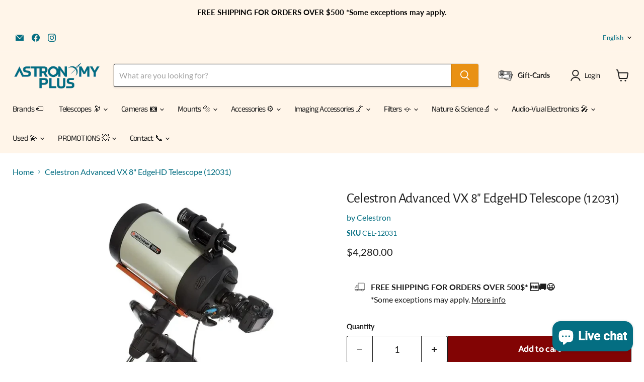

--- FILE ---
content_type: text/html; charset=utf-8
request_url: https://astronomyplus.com/products/celestron-advanced-vx-8-edgehd-telescope-12031
body_size: 72501
content:
<!doctype html>
<html class="no-js no-touch" lang="en">
  <head>
    <meta charset="utf-8">
    <meta http-equiv="x-ua-compatible" content="IE=edge">

    <link rel="preconnect" href="https://cdn.shopify.com">
    <link rel="preconnect" href="https://fonts.shopifycdn.com">
    <link rel="preconnect" href="https://v.shopify.com">
    <link rel="preconnect" href="https://cdn.shopifycloud.com">

    <title>Celestron Advanced VX 8&quot; EdgeHD Telescope (12031) — Astronomy Plus – Telescopes &amp; Astrophotography Canada</title>

    
      <meta name="description" content="Celestron Advanced VX 8&quot; EdgeHD Telescope The Advanced VX (AVX) sets a standard in mid-level telescopes, providing many of the features found on Celestron’s most sophisticated German equatorial mounts at an extremely affordable price. The Advanced VX 8” EdgeHD telescope combines the groundbreaking new Advanced VX mount">
    

    
      <link rel="shortcut icon" href="//astronomyplus.com/cdn/shop/files/FAVICON_ASTRO_32x32.png?v=1666029558" type="image/png">
    

    
      <link rel="canonical" href="https://astronomyplus.com/products/celestron-advanced-vx-8-edgehd-telescope-12031" />
    

    <meta name="viewport" content="width=device-width">

    
    





<meta property="og:site_name" content="Astronomy Plus – Telescopes &amp; Astrophotography Canada">
<meta property="og:url" content="https://astronomyplus.com/products/celestron-advanced-vx-8-edgehd-telescope-12031">
<meta property="og:title" content="Celestron Advanced VX 8&quot; EdgeHD Telescope (12031)">
<meta property="og:type" content="product">
<meta property="og:description" content="Celestron Advanced VX 8&quot; EdgeHD Telescope The Advanced VX (AVX) sets a standard in mid-level telescopes, providing many of the features found on Celestron’s most sophisticated German equatorial mounts at an extremely affordable price. The Advanced VX 8” EdgeHD telescope combines the groundbreaking new Advanced VX mount">




    
    
    

    
    
    <meta
      property="og:image"
      content="https://astronomyplus.com/cdn/shop/files/celestron-advanced-vx-8-edgehd-telescope-12031-astronomy-plus-1_1200x1200.webp?v=1690485812"
    />
    <meta
      property="og:image:secure_url"
      content="https://astronomyplus.com/cdn/shop/files/celestron-advanced-vx-8-edgehd-telescope-12031-astronomy-plus-1_1200x1200.webp?v=1690485812"
    />
    <meta property="og:image:width" content="1200" />
    <meta property="og:image:height" content="1200" />
    
    
    <meta property="og:image:alt" content="Celestron Advanced VX 8" EdgeHD Telescope (12031) - Astronomy Plus" />
  












<meta name="twitter:title" content="Celestron Advanced VX 8&quot; EdgeHD Telescope (12031)">
<meta name="twitter:description" content="Celestron Advanced VX 8&quot; EdgeHD Telescope The Advanced VX (AVX) sets a standard in mid-level telescopes, providing many of the features found on Celestron’s most sophisticated German equatorial mounts at an extremely affordable price. The Advanced VX 8” EdgeHD telescope combines the groundbreaking new Advanced VX mount">


    
    
    
      
      
      <meta name="twitter:card" content="summary">
    
    
    <meta
      property="twitter:image"
      content="https://astronomyplus.com/cdn/shop/files/celestron-advanced-vx-8-edgehd-telescope-12031-astronomy-plus-1_1200x1200_crop_center.webp?v=1690485812"
    />
    <meta property="twitter:image:width" content="1200" />
    <meta property="twitter:image:height" content="1200" />
    
    
    <meta property="twitter:image:alt" content="Celestron Advanced VX 8&quot; EdgeHD Telescope (12031) - Astronomy Plus" />
  



    <link rel="preload" href="//astronomyplus.com/cdn/fonts/anek_tamil/anektamil_n4.2c907daa645b7bbf6285dac0733760f08d99f2ba.woff2" as="font" crossorigin="anonymous">
    <link rel="preload" as="style" href="//astronomyplus.com/cdn/shop/t/77/assets/theme.css?v=129841775775439015031765481946"><script async crossorigin fetchpriority="high" src="/cdn/shopifycloud/importmap-polyfill/es-modules-shim.2.4.0.js"></script>
<script type="importmap">
{
  "imports": {
    "element.base-media": "//astronomyplus.com/cdn/shop/t/77/assets/element.base-media.js?v=61305152781971747521763657768",
    "element.image.parallax": "//astronomyplus.com/cdn/shop/t/77/assets/element.image.parallax.js?v=59188309605188605141763657795",
    "element.model": "//astronomyplus.com/cdn/shop/t/77/assets/element.model.js?v=101001098341450788491763657764",
    "element.quantity-selector": "//astronomyplus.com/cdn/shop/t/77/assets/element.quantity-selector.js?v=68208048201360514121763657787",
    "element.text.rte": "//astronomyplus.com/cdn/shop/t/77/assets/element.text.rte.js?v=28194737298593644281763657786",
    "element.video": "//astronomyplus.com/cdn/shop/t/77/assets/element.video.js?v=47354384994497331701763657780",
    "es-module-shims": "//astronomyplus.com/cdn/shop/t/77/assets/es-module-shims.min.js?v=3197203922110785981763657831",
    "is-land": "//astronomyplus.com/cdn/shop/t/77/assets/is-land.min.js?v=92343381495565747271763657788",
    "lightbox": "//astronomyplus.com/cdn/shop/t/77/assets/lightbox.js?v=116354114233759933611763657794",
    "product.gallery": "//astronomyplus.com/cdn/shop/t/77/assets/product.gallery.js?v=169430556141423714401763657785",
    "section.slideshow": "//astronomyplus.com/cdn/shop/t/77/assets/section.slideshow.js?v=176892809315355130961763657829",
    "util.events": "//astronomyplus.com/cdn/shop/t/77/assets/util.events.js?v=163430142883111782711763657775",
    "util.misc": "//astronomyplus.com/cdn/shop/t/77/assets/util.misc.js?v=117964846174238173191763657787",
    "util.resource-loader": "//astronomyplus.com/cdn/shop/t/77/assets/util.resource-loader.js?v=81301169148003274841763657780",
    "utility.stylesheet": "//astronomyplus.com/cdn/shop/t/77/assets/utility.stylesheet.js?v=115421978848924304161763657833",
    "vendor.drift-zoom": "//astronomyplus.com/cdn/shop/t/77/assets/vendor.drift-zoom.js?v=58010873367620907491763657778",
    "vendor.in-view": "//astronomyplus.com/cdn/shop/t/77/assets/vendor.in-view.js?v=126891093837844970591763657771",
    "vendor.photoswipe-ui-default": "//astronomyplus.com/cdn/shop/t/77/assets/vendor.photoswipe-ui-default.min.js?v=60644649669025199041763657774",
    "vendor.photoswipe": "//astronomyplus.com/cdn/shop/t/77/assets/vendor.photoswipe.min.js?v=169650331104647059261763657770",
    "vendor.swiper": "//astronomyplus.com/cdn/shop/t/77/assets/vendor.swiper.js?v=18393553757305362231763657798"
  }
}
</script><script>
  if (!(HTMLScriptElement.supports && HTMLScriptElement.supports('importmap'))) {
    const el = document.createElement('script')
    el.async = true
    el.src = "//astronomyplus.com/cdn/shop/t/77/assets/es-module-shims.min.js?v=3197203922110785981763657831"
    document.head.appendChild(el)
  }
</script>
<script type="module" src="//astronomyplus.com/cdn/shop/t/77/assets/is-land.min.js?v=92343381495565747271763657788"></script>
<style data-shopify>:root {
    /* Core Sizes */
    --size-0-25: 0.0625rem; /* 1px */
    --size-0-5: 0.125rem; /* 2px */
    --size-1: 0.25rem; /* 4px */
    --size-1-5: 0.375rem; /* 6px */
    --size-2: 0.5rem; /* 8px */
    --size-2-5: 0.625rem; /* 10px */
    --size-3: 0.75rem; /* 12px */
    --size-3-5: 0.875rem; /* 14px */
    --size-4: 1rem; /* 16px */
    --size-4-5: 1.125rem; /* 18px */
    --size-5: 1.25rem; /* 20px */
    --size-5-5: 1.375rem; /* 22px */
    --size-6: 1.5rem; /* 24px */
    --size-6-5: 1.625rem; /* 26px */
    --size-7: 1.75rem; /* 28px */
    --size-7-5: 1.875rem; /* 30px */
    --size-8: 2rem; /* 32px */
    --size-8-5: 2.125rem; /* 34px */
    --size-9: 2.25rem; /* 36px */
    --size-9-5: 2.375rem; /* 38px */
    --size-10: 2.5rem; /* 40px */
    --size-11: 2.75rem; /* 44px */
    --size-12: 3rem; /* 48px */
    --size-14: 3.5rem; /* 56px */
    --size-16: 4rem; /* 64px */
    --size-18: 4.5rem; /* 72px */
    --size-20: 5rem; /* 80px */
    --size-24: 6rem; /* 96px */
    --size-28: 7rem; /* 112px */
    --size-32: 8rem; /* 128px */

    /* Text Sizes */
    --text-size-2: 0.5rem; /* 8px */
    --text-size-2-5: 0.625rem; /* 10px */
    --text-size-3: 0.75rem; /* 12px */
    --text-size-3-5: 0.875rem; /* 14px */
    --text-size-4: 1rem; /* 16px */
    --text-size-4-5: 1.125rem; /* 18px */
    --text-size-5: 1.25rem; /* 20px */
    --text-size-5-5: 1.375rem; /* 22px */
    --text-size-6: 1.5rem; /* 24px */
    --text-size-6-5: 1.625rem; /* 26px */
    --text-size-7: 1.75rem; /* 28px */
    --text-size-7-5: 1.875rem; /* 30px */
    --text-size-8: 2rem; /* 32px */
    --text-size-8-5: 2.125rem; /* 34px */
    --text-size-9: 2.25rem; /* 36px */
    --text-size-9-5: 2.375rem; /* 38px */
    --text-size-10: 2.5rem; /* 40px */
    --text-size-11: 2.75rem; /* 44px */
    --text-size-12: 3rem; /* 48px */
    --text-size-14: 3.5rem; /* 56px */
    --text-size-16: 4rem; /* 64px */
    --text-size-18: 4.5rem; /* 72px */
    --text-size-20: 5rem; /* 80px */
    --text-size-24: 6rem; /* 96px */
    --text-size-28: 7rem; /* 112px */
    --text-size-32: 8rem; /* 128px */

    /* Line */
    --line-size-none: 0px;
    --line-size-xs: 0.5px;
    --line-size-sm: 1px;
    --line-size-md: 2px;
    --line-size-lg: 4px;
    --line-size-xl: 8px;

    /* Gap */
    --gap-size-none: 0px;
    --gap-size-xs: 8px;
    --gap-size-sm: 16px;
    --gap-size-md: 32px;
    --gap-size-lg: 48px;
    --gap-size-xl: 64px;

    /* Radius */
    --radius-xs: 4px;
    --radius-sm: 8px;
    --radius-md: 12px;
    --radius-lg: 16px;
    --radius-xl: 24px;
    --radius-2xl: 32px;
    --radius-none: 0px;
    --radius-full: 999px;

    /* Dropshadow */
    --shadow-none: 0px 0px 0px 0px rgba(0, 0, 0, 0);
    --shadow-sm: 0px 1px 2px 0px rgba(0, 0, 0, 0.08);
    --shadow-md: 0px 2px 4px -1px rgba(0, 0, 0, 0.08);
    --shadow-lg: 0px 8px 16px -4px rgba(0, 0, 0, 0.08);
    --shadow-xl: 0px 16px 32px -6px rgba(0, 0, 0, 0.12);
    --shadow-2xl: 0px 16px 64px -12px rgba(0, 0, 0, 0.22);

    /* Font Weights */
    --font-weight-100: 100;
    --font-weight-200: 200;
    --font-weight-300: 300;
    --font-weight-400: 400;
    --font-weight-500: 500;
    --font-weight-600: 600;
    --font-weight-700: 700;
    --font-weight-800: 800;
    --font-weight-900: 900;

    /* Letter Spacings */
    --letter-space-2xs: -0.05em;
    --letter-space-xs: -0.03em;
    --letter-space-sm: -0.015em;
    --letter-space-md: 0em;
    --letter-space-lg: 0.015em;
    --letter-space-xl: 0.03em;
    --letter-space-2xl: 0.05em;
    --letter-space-3xl: 0.08em;
    --letter-space-4xl: 0.12em;

    /* Line Heights */
    --line-height-2xs: 0.9;
    --line-height-xs: 1;
    --line-height-sm: 1.1;
    --line-height-md: 1.2;
    --line-height-lg: 1.5;
    --line-height-xl: 1.7;
    --line-height-2xl: 2;

    /* Color Shades */
    --shade-0: 0%;
    --shade-4: 4%;
    --shade-8: 8%;
    --shade-12: 12%;
    --shade-16: 16%;
    --shade-20: 20%;
    --shade-30: 30%;
    --shade-40: 40%;
    --shade-50: 50%;
    --shade-60: 60%;
    --shade-70: 70%;
    --shade-80: 80%;
    --shade-90: 90%;
    --shade-100: 100%;
  }</style><style data-shopify>/* Root Variables */
  :root {
    --root-font-size: 16px;
    --root-color-primary: #000;
    --root-color-secondary: #fff;
  }

  /* Colors */
  :root {
    --color-primary: var(--root-color-primary);
    --color-secondary: var(--root-color-secondary);
    --color-focus: #4a9afc;
    --color-error: #ba4444;
    --color-price: var(--color-primary);
    --color-text-savings: var(--color-primary);
    --disabled-grey: #f6f6f6;
    --disabled-border: #b6b6b6;
    --disabled-grey-text: #b6b6b6;
    --success-green: #56ad6a;
    --success-green-bg: #ecfef0;
    --color-sticky-nav-links: #fff;
  }

  /* Body Font Stack */
  :root {
    --body-font-family: 'Arial';
    --body-font-family-fallback: 'sans-serif';
    --body-font-weight: var(--font-weight-400);
    --body-letter-spacing: var(--letter-space-md);
    --body-line-height: var(--line-height-md);
    --body-text-transform: none;
    --body-lg-font-size: var(--text-size-4);
    --body-md-font-size: var(--text-size-3-5);
    --body-sm-font-size: var(--text-size-3);
    --body-xs-font-size: var(--text-size-2-5);

    @media screen and (min-width: 769px) {
      --body-lg-font-size: var(--text-size-4-5);
      --body-md-font-size: var(--text-size-4);
      --body-sm-font-size: var(--text-size-3-5);
      --body-xs-font-size: var(--text-size-3);
    }
  }

  /* Heading Font Stack */
  :root {
    --heading-font-family: 'Arial';
    --heading-font-family-fallback: 'sans-serif';
    --heading-font-weight: var(--font-weight-700);
    --heading-letter-spacing: var(--letter-space-md);

    --heading-2xl-line-height: var(--line-height-md);
    --heading-xl-line-height: var(--line-height-md);
    --heading-lg-line-height: var(--line-height-md);
    --heading-md-line-height: var(--line-height-md);
    --heading-sm-line-height: var(--line-height-md);
    --heading-xs-line-height: var(--line-height-md);

    --heading-2xl-font-size: var(--text-size-12);
    --heading-xl-font-size: var(--text-size-8);
    --heading-lg-font-size: var(--text-size-6);
    --heading-md-font-size: var(--text-size-5);
    --heading-sm-font-size: var(--text-size-4-5);
    --heading-xs-font-size: var(--text-size-4);

    @media screen and (min-width: 769px) {
      --heading-2xl-font-size: var(--text-size-16);
      --heading-xl-font-size: var(--text-size-12);
      --heading-lg-font-size: var(--text-size-8);
      --heading-md-font-size: var(--text-size-6);
      --heading-sm-font-size: var(--text-size-5);
      --heading-xs-font-size: var(--text-size-4-5);
    }
  }

  /* Accent Font Stack */
  :root {
    --accent-font-family: 'Arial';
    --accent-font-family-fallback: 'sans-serif';
    --accent-font-weight: var(--font-weight-400);
    --accent-letter-spacing: var(--letter-space-4xl);
    --accent-line-height: var(--line-height-md);
    --accent-text-transform: uppercase;
  }

  /* ==================================================================== */
  /* OLD CSS VARIABLES THAT NEEDS TO 🔥 */
  /* ==================================================================== */
  :root {
    --z-index-modal: 30;
    --z-index-toolbar: 7;
    --z-index-header: 6;
    --z-index-header-submenu: 7;
    --z-index-header-bottom-row: 3;
    --z-index-header-drawers: 5;
    --z-index-header-drawers-mobile: 3;
    --z-index-header-search: 7;
    --z-index-loader: 4;
    --z-index-header-search-overlay: 1;
    --url-ico-select: url(//astronomyplus.com/cdn/shop/t/77/assets/ico-select.svg);
    --url-swirl-svg: url(//astronomyplus.com/cdn/shop/t/77/assets/swirl.svg);
    --header-padding-bottom: 0;
    --gutter: 30px;
    --page-width: 1500px;
    --page-width-narrow: 1000px;
    --page-width-gutter-small: 17px;
    --grid-gutter: 22px;
    --grid-gutter-small: 16px;
    --slide-curve: 0.25s cubic-bezier(0.165, 0.84, 0.44, 1);
    --drawer-box-shadow: 0 10px 25px rgba(0, 0, 0, 0.15);
    --product-grid-margin: 10px;
    --product-grid-padding: 12px;
    --product-radius: 10px;
    --page-top-padding: 35px;
    --page-narrow: 780px;
    --page-width-padding: 40px;
    --grid-gutter: 22px;
    --index-section-padding: 60px;
    --section-header-bottom: 40px;
    --size-chart-margin: 30px 0;
    --size-chart-icon-margin: 5px;
    --newsletter-reminder-padding: 20px 30px 20px 25px;
    --text-frame-margin: 10px;
    --desktop-menu-chevron-size: 10px;
    --site-nav-item-padding: 20px;
    --site-nav-item-padding-top-bottom: 16px;
    --site-nav-icon-padding: 12px;
  }

  @media screen and (max-width: 768px) {
    :root {
      --page-top-padding: 15px;
      --page-narrow: 330px;
      --page-width-padding: 17px;
      --grid-gutter: 16px;
      --index-section-padding: 40px;
      --section-header-bottom: 25px;
      --text-frame-margin: 7px;
    }
  }</style>
<style data-shopify>:root {
    --text-size-scale-n-4: var(--text-size-2); /* 8px */
    --text-size-scale-n-3: var(--text-size-2-5); /* 10px */
    --text-size-scale-n-2: var(--text-size-3); /* 12px */
    --text-size-scale-n-1: var(--text-size-3-5); /* 14px */
    --text-size-scale-n0: var(--text-size-4); /* 16px */
    --text-size-scale-n1: var(--text-size-4-5); /* 18px */
    --text-size-scale-n2: var(--text-size-5); /* 20px */
    --text-size-scale-n3: var(--text-size-6); /* 24px */
    --text-size-scale-n4: var(--text-size-6-5); /* 26px */
    --text-size-scale-n5: var(--text-size-7); /* 28px */
    --text-size-scale-n6: var(--text-size-8); /* 32px */
    --text-size-scale-n7: var(--text-size-9); /* 36px */
    --text-size-scale-n8: var(--text-size-10); /* 40px */
    --text-size-scale-n9: var(--text-size-12); /* 48px */
    --text-size-scale-n10: var(--text-size-14); /* 56px */
    --text-size-scale-n11: var(--text-size-16); /* 64px */
    --text-size-scale-n12: var(--text-size-18); /* 72px */
    --text-size-scale-n13: var(--text-size-20); /* 80px */
    --text-size-scale-n14: var(--text-size-24); /* 96px */

    --font-weight-scale-n-3: var(--font-weight-100);
    --font-weight-scale-n-2: var(--font-weight-200);
    --font-weight-scale-n-1: var(--font-weight-300);
    --font-weight-scale-n0: var(--font-weight-400);
    --font-weight-scale-n1: var(--font-weight-500);
    --font-weight-scale-n2: var(--font-weight-600);
    --font-weight-scale-n3: var(--font-weight-700);
    --font-weight-scale-n4: var(--font-weight-800);
    --font-weight-scale-n5: var(--font-weight-900);

    --letter-spacing-scale-n-3: var(--letter-space-2xs);
    --letter-spacing-scale-n-2: var(--letter-space-xs);
    --letter-spacing-scale-n-1: var(--letter-space-sm);
    --letter-spacing-scale-n0: var(--letter-space-md);
    --letter-spacing-scale-n1: var(--letter-space-lg);
    --letter-spacing-scale-n2: var(--letter-space-xl);
    --letter-spacing-scale-n3: var(--letter-space-2xl);
    --letter-spacing-scale-n4: var(--letter-space-3xl);
    --letter-spacing-scale-n5: var(--letter-space-4xl);

    --line-height-scale-n-3: var(--line-height-2xs);
    --line-height-scale-n-2: var(--line-height-xs);
    --line-height-scale-n-1: var(--line-height-sm);
    --line-height-scale-n0: var(--line-height-md);
    --line-height-scale-n1: var(--line-height-lg);
    --line-height-scale-n2: var(--line-height-xl);
    --line-height-scale-n3: var(--line-height-2xl);

    /* Body Font Scales *//* Heading Font Scales *//* Accent Font Scales */@media screen and (min-width: 769px) {
      /* Body Font Desktop Sizes *//* Heading Desktop Font Sizes */}
  }</style>
<style data-shopify>:root {
    

    
  }

  

  

  /* LEGACY TOKENS THAT WE NEED TO KILLLLLLLLLLLLL */
  /* --------------------------------------------- */

  :root {
    /* Fixed colors */
    --color-price: ;
    --color-text-savings: ;

    /* TODO: Move to component that uses this */
    --color-button-primary: #000; /* TODO: Remove this */
    --color-button-primary-light: #1a1a1a; /* TODO: Remove this */
    --color-button-primary-dim: #000000; /* TODO: Remove this */
    --color-button-primary-text: #ffffff; /* TODO: Remove this */

    --color-sale-tag: ;
    --color-sale-tag-text: ;
  }</style><style data-shopify>
  :root {
    

    --color-background: #fff;
    --color-background-alpha-0: rgba(255, 255, 255, 0);
    --color-background-alpha-90: rgba(255, 255, 255, 0.9);

    /* Typography */
    
    
    --color-headings: #1d1d1d;
    --color-text: #1d1d1d;

    --color-text-05: #f4f4f4;
    --color-text-05-alpha-0: rgba(244, 244, 244, 0);

    --color-text-hover: #1d1d1d;
    --color-text-light: #1d1d1d;
    --color-links: #046e82;
    --color-link-hover: #1d1d1d;

    /* Products */
    --color-products-in-stock: #268c0b;
    --color-products-low-stock: #cc1313;
    --color-products-no-stock: #121212;

    /* Buttons */
    
    

    --color-button-text: #ffffff;
    --color-button-background: #f04f36;
    --color-button-background-hover: #f2614a;

    --color-button-background-focus: #dddddd;
    --color-button-disable: #939393;

    --color-button-secondary-text: #f04f36;
    --color-button-secondary-background: #ffffff;
    --color-button-secondary-background-hover: #ffffff;
    --color-button-secondary-background-focus: #e6e6e6;
    --color-button-secondary-border: #dddddd;
    --color-button-secondary-border-hover: #c7c7c7;

    --button-primary-text-color: #ffffff;
    --button-primary-text-color-highlight: #ffffff;
    --button-primary-bg-color: #000000;
    --button-primary-bg-color-highlight: #606060;
    --button-primary-border-color: rgba(0,0,0,0);
    --button-primary-border-color-highlight: rgba(0,0,0,0);

    --button-secondary-text-color: #000000;
    --button-secondary-text-color-highlight: #ffffff;
    --button-secondary-bg-color: rgba(0,0,0,0);
    --button-secondary-bg-color-highlight: #000000;
    --button-secondary-border-color: #000000;
    --button-secondary-border-color-highlight: #000000;

    --button-link-text-color: #000000;
    --button-link-text-color-highlight: #ccc;

    /* Header */
    --color-header-text: #1d1d1d;
    --color-header-background: #fff;

    /* Forms */
    
    --color-input-text: #4d4d4d;

    --color-input-text-hover: #dddddd;

    --color-input-background: #fff;
    --color-input-background-hover: #f4f4f4;

    --color-input-border: #dddddd;
    --color-input-border-alpha-25: rgba(221, 221, 221, 0.25);


    --color-input-border-morph-2: #c7c7c7;
    --color-input-border-morph-4: #b1b1b1;
    --color-input-border-morph-10: #858585;
    --color-input-border-morph-12: #767676;

    --color-input-border-hover: #c7c7c7;

    --color-product-sale-accent: #f04f36;
    --color-product-review-star: #ffab41;

    /* Footer */
    --color-footer-text: #1d1d1d;

    --color-footer-background: #f5f3ed;


    --color-footer-link: #3c3c3c;
    --color-footer-color-alt: rgba(29, 29, 29, 0.8);
    --color-additional-accent: rgba(29, 29, 29, 0.5);

    /* Placeholders */
    --color-placeholder-background: #ededed;
    --color-placeholder-fill: #b0b0b0;

    /* General */
    
    
    
    --color-black: #000;
    --color-white: #fff;

    --color-border: #808080;
    --color-border-modify: rgba(128, 128, 128, 0.3);
    --color-border-less-soft: rgba(0, 0, 0, 0.25);
    --color-border-soft: rgba(0, 0, 0, 0.15);
    --color-border-softer: rgba(0, 0, 0, 0.1);


    --color-overlay-background: Liquid error (snippets/head.styles.legacy-settings-color line 118): Alpha must be a float between 0 and 1;


    --color-background-8: #ededed;
    --color-background-4: #f6f6f6;

    --color-background-light: #f2f2f2;
    --color-search-category-background: #e8e8e8;

    --color-box-shadow-border: rgba(128, 128, 128, 0.16);
    --color-box-shadow-shadow: rgba(128, 128, 128, 0.11);
    --color-box-shadow-border-focused: rgba(128, 128, 128, 0.5);
    --color-box-shadow-shadow-focused: rgba(128, 128, 128, 0.5);

    --color-box-shadow-shadow-headings: rgba(128, 128, 128, 0.05);

    --color-error: #f05d5d;
    --color-success: #51a551;
    --color-warning: #dfa354;
    --color-highlight: #fffbd9;
    --color-notice: --color-text;
    --color-sale: --color-product-sale-accent;
    --color-star: --color-product-review-star;
    --color-star-empty: #8e8e8e;

    --color-facebook: #425dab;
    --color-x: #000;
    --color-pinterest: #bd1c1c;
    --color-linkedin: #0077B5;
  }
</style>
<style data-shopify>:root {
    --heading-font-family: 'Open Sans', sans-serif;
    --heading-font-weight: 400;
    --heading-letter-spacing: 0px;
    --body-font-family: 'Open Sans', sans-serif;

    --heading-font-style: normal;
    --subheading-font-family: 'Open Sans', sans-serif;
    --button-font-family: 'Open Sans', sans-serif;

    /* Font sizes */
    --heading-xl-font-size: 40px;
    --heading-lg-font-size: 20px;
    --body-md-font-size: 15px;

    --button-primary-font-size: 1rem;
    --button-primary-line-height: inherit;

    --button-secondary-font-size: 1rem;
    --button-secondary-line-height: inherit;

    --button-link-style-font-size: 1rem;
    --button-link-style-line-height: inherit;

    --heading-responsive: 1;
    --subheading-responsive: 1;

    /* Button styles */
    --button-font-weight: 700;
    --button-font-style: normal;
    --button-letter-spacing: 0px;
    --button-transition-speed: 0.3s;
    --button-font-capitalization: none;

    --button-primary-border-radius: 0px;
    --button-secondary-border-radius: 0px;
    --button-link-underline-thickness: 1px;
    --button-link-underline-style: solid;
  }</style>



<style data-shopify>
  :root {
    /* Backgrounds */
    
    

    --color-background: 
      
rgb(255, 255, 255)
    ;
    --color-background-alpha-0: rgba(255, 255, 255, 0);
    --color-background-alpha-90: rgba(255, 255, 255, 0.9);

    /* Typography */
    --color-headings: #1d1d1d;
    --color-text: #1d1d1d;

    --color-text-05: #f4f4f4;
    --color-text-05-alpha-0: rgba(244, 244, 244, 0);

    
    

    
    
    
    

    --color-text-hover: 
      
#3a3a3a
    ;
    --color-text-light: #046e82;
    --color-links: #046e82;

    
    
    

    --color-link-hover: 
      
#046173
    ;

    /* Products */
    --color-products-in-stock: #3C9342;
    --color-products-low-stock: #E99114;
    --color-products-no-stock: #BF262F;

    /* Buttons */
    --color-button-text: #ffffff;
    --color-button-background: #e99114;
    --color-button-background-hover: rgb(235, 156, 44);

    
    

    --color-button-background-focus: 
      
#cd7f12
    ;
    --color-button-disable: #7f7f7f;

    --color-button-secondary-text: #ffffff;
    --color-button-secondary-background: #820404;
    --color-button-secondary-background-hover: rgb(155, 54, 54);

    
    

    --color-button-secondary-background-focus: 
      
#780404
    ;
    --color-button-secondary-border: #1d1d1d;

    
    

    --color-button-secondary-border-hover: 
      
#282828
    ;

    /* Header */
    --color-header-text: #1d1d1d;

    
    

    --color-header-background: 
      
rgb(255, 245, 233)
    ;

    /* Forms */
    --color-input-text: #1d1d1d;

    
    

    --color-input-text-hover: 
      
#282828
    ;

    --color-input-background: #ffffff;
    --color-input-background-hover: #f4f4f4;

    --color-input-border: #1d1d1d;
    --color-input-border-alpha-25: rgba(29, 29, 29, 0.25);

    

    
    

    
    

    
    

    
    

    --color-input-border-morph-2: 
      
#282828
    ;
    --color-input-border-morph-4: 
      
#343434
    ;
    --color-input-border-morph-10: 
      
#565656
    ;
    --color-input-border-morph-12: 
      
#626262
    ;

    --color-input-border-hover: 
      
#282828
    ;

    --color-product-sale-accent: #ec1212;
    --color-product-review-star: #ffab41;

    /* Footer */
    --color-footer-text: #1d1d1d;

    
    

    --color-footer-background: 
      
rgb(255, 171, 65)
    ;

    
    

    --color-footer-link: 
      
#282828
    ;
    --color-footer-color-alt: rgba(29, 29, 29, 0.8);
    --color-additional-accent: rgba(29, 29, 29, 0.5);

    /* Placeholders */
    --color-placeholder-background: #ededed;
    --color-placeholder-fill: #b0b0b0;

    /* General */
    
    

    --color-black: #000;
    --color-white: #fff;

    
    
    
    

    
    

    --color-border: rgb(128, 128, 128);
    --color-border-modify: rgba(128, 128, 128, 0.3);
    --color-border-less-soft: rgba(0, 0, 0, 0.25);
    --color-border-soft: rgba(0, 0, 0, 0.15);
    --color-border-softer: rgba(0, 0, 0, 0.1);

    

    --color-overlay-background: rgba(29, 29, 29, 0.5);

    

    --color-background-8: #ededed;
    --color-background-4: #f6f6f6;

    --color-background-light: #f4f4f4;
    --color-search-category-background: #e8e8e8;

    --color-box-shadow-border: rgba(128, 128, 128, 0.16);
    --color-box-shadow-shadow: rgba(128, 128, 128, 0.11);
    --color-box-shadow-border-focused: rgba(128, 128, 128, 0.5);
    --color-box-shadow-shadow-focused: rgba(128, 128, 128, 0.5);

    --color-box-shadow-shadow-headings: rgba(128, 128, 128, 0.05);

    --color-error: #f05d5d;
    --color-success: #51a551;
    --color-warning: #dfa354;
    --color-highlight: #fffbd9;
    --color-notice: --color-text;
    --color-sale: --color-product-sale-accent;
    --color-star: --color-product-review-star;
    --color-star-empty: #8e8e8e;

    --color-facebook: #425dab;
    --color-x: #000;
    --color-pinterest: #bd1c1c;
    --color-linkedin: #0077B5;
  }
</style>

<style data-shopify>:root {
    /* Override heading font stack with empire legacy settings */
    --heading-font-family: "Alegreya Sans",sans-serif;
    --heading-font-scale: 1.0;
    --heading-font-weight: 400;
    --heading-font-style: normal;
    --heading-font-capitalization: initial;
    --heading-letter-spacing: -0.02em;
    --subheading-font-family: 'Nunito Sans', sans-serif;
    --button-font-family: Catamaran,sans-serif;
    --button-font-capitalization: initial;
    --button-letter-spacing: -0.02em;

    --heading-responsive: 1;
    --subheading-responsive: 1;
    --body-font-family: Lato;
  }</style><script>window.performance && window.performance.mark && window.performance.mark('shopify.content_for_header.start');</script><meta name="facebook-domain-verification" content="fuwh76869deaz88fmciqk3jaeg7tes">
<meta id="shopify-digital-wallet" name="shopify-digital-wallet" content="/65262452965/digital_wallets/dialog">
<meta name="shopify-checkout-api-token" content="04b3dcadb0c0cdca379df23b6b85ed35">
<meta id="in-context-paypal-metadata" data-shop-id="65262452965" data-venmo-supported="false" data-environment="production" data-locale="en_US" data-paypal-v4="true" data-currency="CAD">
<link rel="alternate" hreflang="x-default" href="https://astronomyplus.com/products/celestron-advanced-vx-8-edgehd-telescope-12031">
<link rel="alternate" hreflang="en" href="https://astronomyplus.com/products/celestron-advanced-vx-8-edgehd-telescope-12031">
<link rel="alternate" hreflang="fr" href="https://astronomyplus.com/fr/products/celestron-advanced-vx-8-edgehd-telescope-12031">
<link rel="alternate" type="application/json+oembed" href="https://astronomyplus.com/products/celestron-advanced-vx-8-edgehd-telescope-12031.oembed">
<script async="async" src="/checkouts/internal/preloads.js?locale=en-CA"></script>
<link rel="preconnect" href="https://shop.app" crossorigin="anonymous">
<script async="async" src="https://shop.app/checkouts/internal/preloads.js?locale=en-CA&shop_id=65262452965" crossorigin="anonymous"></script>
<script id="apple-pay-shop-capabilities" type="application/json">{"shopId":65262452965,"countryCode":"CA","currencyCode":"CAD","merchantCapabilities":["supports3DS"],"merchantId":"gid:\/\/shopify\/Shop\/65262452965","merchantName":"Astronomy Plus – Telescopes \u0026 Astrophotography Canada","requiredBillingContactFields":["postalAddress","email","phone"],"requiredShippingContactFields":["postalAddress","email","phone"],"shippingType":"shipping","supportedNetworks":["visa","masterCard","amex","interac","jcb"],"total":{"type":"pending","label":"Astronomy Plus – Telescopes \u0026 Astrophotography Canada","amount":"1.00"},"shopifyPaymentsEnabled":true,"supportsSubscriptions":true}</script>
<script id="shopify-features" type="application/json">{"accessToken":"04b3dcadb0c0cdca379df23b6b85ed35","betas":["rich-media-storefront-analytics"],"domain":"astronomyplus.com","predictiveSearch":true,"shopId":65262452965,"locale":"en"}</script>
<script>var Shopify = Shopify || {};
Shopify.shop = "lirelanature.myshopify.com";
Shopify.locale = "en";
Shopify.currency = {"active":"CAD","rate":"1.0"};
Shopify.country = "CA";
Shopify.theme = {"name":"CURENT THEME JAN 26 (avec slides)","id":155573551333,"schema_name":"Empire","schema_version":"12.2.0","theme_store_id":838,"role":"main"};
Shopify.theme.handle = "null";
Shopify.theme.style = {"id":null,"handle":null};
Shopify.cdnHost = "astronomyplus.com/cdn";
Shopify.routes = Shopify.routes || {};
Shopify.routes.root = "/";</script>
<script type="module">!function(o){(o.Shopify=o.Shopify||{}).modules=!0}(window);</script>
<script>!function(o){function n(){var o=[];function n(){o.push(Array.prototype.slice.apply(arguments))}return n.q=o,n}var t=o.Shopify=o.Shopify||{};t.loadFeatures=n(),t.autoloadFeatures=n()}(window);</script>
<script>
  window.ShopifyPay = window.ShopifyPay || {};
  window.ShopifyPay.apiHost = "shop.app\/pay";
  window.ShopifyPay.redirectState = null;
</script>
<script id="shop-js-analytics" type="application/json">{"pageType":"product"}</script>
<script defer="defer" async type="module" src="//astronomyplus.com/cdn/shopifycloud/shop-js/modules/v2/client.init-shop-cart-sync_C5BV16lS.en.esm.js"></script>
<script defer="defer" async type="module" src="//astronomyplus.com/cdn/shopifycloud/shop-js/modules/v2/chunk.common_CygWptCX.esm.js"></script>
<script type="module">
  await import("//astronomyplus.com/cdn/shopifycloud/shop-js/modules/v2/client.init-shop-cart-sync_C5BV16lS.en.esm.js");
await import("//astronomyplus.com/cdn/shopifycloud/shop-js/modules/v2/chunk.common_CygWptCX.esm.js");

  window.Shopify.SignInWithShop?.initShopCartSync?.({"fedCMEnabled":true,"windoidEnabled":true});

</script>
<script defer="defer" async type="module" src="//astronomyplus.com/cdn/shopifycloud/shop-js/modules/v2/client.payment-terms_CZxnsJam.en.esm.js"></script>
<script defer="defer" async type="module" src="//astronomyplus.com/cdn/shopifycloud/shop-js/modules/v2/chunk.common_CygWptCX.esm.js"></script>
<script defer="defer" async type="module" src="//astronomyplus.com/cdn/shopifycloud/shop-js/modules/v2/chunk.modal_D71HUcav.esm.js"></script>
<script type="module">
  await import("//astronomyplus.com/cdn/shopifycloud/shop-js/modules/v2/client.payment-terms_CZxnsJam.en.esm.js");
await import("//astronomyplus.com/cdn/shopifycloud/shop-js/modules/v2/chunk.common_CygWptCX.esm.js");
await import("//astronomyplus.com/cdn/shopifycloud/shop-js/modules/v2/chunk.modal_D71HUcav.esm.js");

  
</script>
<script>
  window.Shopify = window.Shopify || {};
  if (!window.Shopify.featureAssets) window.Shopify.featureAssets = {};
  window.Shopify.featureAssets['shop-js'] = {"shop-cart-sync":["modules/v2/client.shop-cart-sync_ZFArdW7E.en.esm.js","modules/v2/chunk.common_CygWptCX.esm.js"],"init-fed-cm":["modules/v2/client.init-fed-cm_CmiC4vf6.en.esm.js","modules/v2/chunk.common_CygWptCX.esm.js"],"shop-button":["modules/v2/client.shop-button_tlx5R9nI.en.esm.js","modules/v2/chunk.common_CygWptCX.esm.js"],"shop-cash-offers":["modules/v2/client.shop-cash-offers_DOA2yAJr.en.esm.js","modules/v2/chunk.common_CygWptCX.esm.js","modules/v2/chunk.modal_D71HUcav.esm.js"],"init-windoid":["modules/v2/client.init-windoid_sURxWdc1.en.esm.js","modules/v2/chunk.common_CygWptCX.esm.js"],"shop-toast-manager":["modules/v2/client.shop-toast-manager_ClPi3nE9.en.esm.js","modules/v2/chunk.common_CygWptCX.esm.js"],"init-shop-email-lookup-coordinator":["modules/v2/client.init-shop-email-lookup-coordinator_B8hsDcYM.en.esm.js","modules/v2/chunk.common_CygWptCX.esm.js"],"init-shop-cart-sync":["modules/v2/client.init-shop-cart-sync_C5BV16lS.en.esm.js","modules/v2/chunk.common_CygWptCX.esm.js"],"avatar":["modules/v2/client.avatar_BTnouDA3.en.esm.js"],"pay-button":["modules/v2/client.pay-button_FdsNuTd3.en.esm.js","modules/v2/chunk.common_CygWptCX.esm.js"],"init-customer-accounts":["modules/v2/client.init-customer-accounts_DxDtT_ad.en.esm.js","modules/v2/client.shop-login-button_C5VAVYt1.en.esm.js","modules/v2/chunk.common_CygWptCX.esm.js","modules/v2/chunk.modal_D71HUcav.esm.js"],"init-shop-for-new-customer-accounts":["modules/v2/client.init-shop-for-new-customer-accounts_ChsxoAhi.en.esm.js","modules/v2/client.shop-login-button_C5VAVYt1.en.esm.js","modules/v2/chunk.common_CygWptCX.esm.js","modules/v2/chunk.modal_D71HUcav.esm.js"],"shop-login-button":["modules/v2/client.shop-login-button_C5VAVYt1.en.esm.js","modules/v2/chunk.common_CygWptCX.esm.js","modules/v2/chunk.modal_D71HUcav.esm.js"],"init-customer-accounts-sign-up":["modules/v2/client.init-customer-accounts-sign-up_CPSyQ0Tj.en.esm.js","modules/v2/client.shop-login-button_C5VAVYt1.en.esm.js","modules/v2/chunk.common_CygWptCX.esm.js","modules/v2/chunk.modal_D71HUcav.esm.js"],"shop-follow-button":["modules/v2/client.shop-follow-button_Cva4Ekp9.en.esm.js","modules/v2/chunk.common_CygWptCX.esm.js","modules/v2/chunk.modal_D71HUcav.esm.js"],"checkout-modal":["modules/v2/client.checkout-modal_BPM8l0SH.en.esm.js","modules/v2/chunk.common_CygWptCX.esm.js","modules/v2/chunk.modal_D71HUcav.esm.js"],"lead-capture":["modules/v2/client.lead-capture_Bi8yE_yS.en.esm.js","modules/v2/chunk.common_CygWptCX.esm.js","modules/v2/chunk.modal_D71HUcav.esm.js"],"shop-login":["modules/v2/client.shop-login_D6lNrXab.en.esm.js","modules/v2/chunk.common_CygWptCX.esm.js","modules/v2/chunk.modal_D71HUcav.esm.js"],"payment-terms":["modules/v2/client.payment-terms_CZxnsJam.en.esm.js","modules/v2/chunk.common_CygWptCX.esm.js","modules/v2/chunk.modal_D71HUcav.esm.js"]};
</script>
<script>(function() {
  var isLoaded = false;
  function asyncLoad() {
    if (isLoaded) return;
    isLoaded = true;
    var urls = ["https:\/\/tabs.stationmade.com\/registered-scripts\/tabs-by-station.js?shop=lirelanature.myshopify.com","https:\/\/cdn.parcelifyapp.com\/parcelify-components\/v1\/latest\/shopify_bundle.min.js?shop=lirelanature.myshopify.com","https:\/\/cdn.assortion.com\/app.js?shop=lirelanature.myshopify.com","https:\/\/cdn.shopify.com\/s\/files\/1\/0652\/6245\/2965\/t\/22\/assets\/affirmShopify.js?v=1675879230\u0026shop=lirelanature.myshopify.com","https:\/\/seo.apps.avada.io\/scripttag\/avada-seo-installed.js?shop=lirelanature.myshopify.com","https:\/\/cdn1.avada.io\/flying-pages\/module.js?shop=lirelanature.myshopify.com","https:\/\/api.prod-rome.ue2.breadgateway.net\/api\/shopify-plugin-backend\/messaging-app\/cart.js?shopId=bb120b18-134d-4415-8042-1110ffab9540\u0026shop=lirelanature.myshopify.com"];
    for (var i = 0; i < urls.length; i++) {
      var s = document.createElement('script');
      s.type = 'text/javascript';
      s.async = true;
      s.src = urls[i];
      var x = document.getElementsByTagName('script')[0];
      x.parentNode.insertBefore(s, x);
    }
  };
  if(window.attachEvent) {
    window.attachEvent('onload', asyncLoad);
  } else {
    window.addEventListener('load', asyncLoad, false);
  }
})();</script>
<script id="__st">var __st={"a":65262452965,"offset":-18000,"reqid":"8b88dfa3-2e87-4e18-b06e-a9608dfa5c12-1768750998","pageurl":"astronomyplus.com\/products\/celestron-advanced-vx-8-edgehd-telescope-12031","u":"1591e1b18562","p":"product","rtyp":"product","rid":7891869368549};</script>
<script>window.ShopifyPaypalV4VisibilityTracking = true;</script>
<script id="captcha-bootstrap">!function(){'use strict';const t='contact',e='account',n='new_comment',o=[[t,t],['blogs',n],['comments',n],[t,'customer']],c=[[e,'customer_login'],[e,'guest_login'],[e,'recover_customer_password'],[e,'create_customer']],r=t=>t.map((([t,e])=>`form[action*='/${t}']:not([data-nocaptcha='true']) input[name='form_type'][value='${e}']`)).join(','),a=t=>()=>t?[...document.querySelectorAll(t)].map((t=>t.form)):[];function s(){const t=[...o],e=r(t);return a(e)}const i='password',u='form_key',d=['recaptcha-v3-token','g-recaptcha-response','h-captcha-response',i],f=()=>{try{return window.sessionStorage}catch{return}},m='__shopify_v',_=t=>t.elements[u];function p(t,e,n=!1){try{const o=window.sessionStorage,c=JSON.parse(o.getItem(e)),{data:r}=function(t){const{data:e,action:n}=t;return t[m]||n?{data:e,action:n}:{data:t,action:n}}(c);for(const[e,n]of Object.entries(r))t.elements[e]&&(t.elements[e].value=n);n&&o.removeItem(e)}catch(o){console.error('form repopulation failed',{error:o})}}const l='form_type',E='cptcha';function T(t){t.dataset[E]=!0}const w=window,h=w.document,L='Shopify',v='ce_forms',y='captcha';let A=!1;((t,e)=>{const n=(g='f06e6c50-85a8-45c8-87d0-21a2b65856fe',I='https://cdn.shopify.com/shopifycloud/storefront-forms-hcaptcha/ce_storefront_forms_captcha_hcaptcha.v1.5.2.iife.js',D={infoText:'Protected by hCaptcha',privacyText:'Privacy',termsText:'Terms'},(t,e,n)=>{const o=w[L][v],c=o.bindForm;if(c)return c(t,g,e,D).then(n);var r;o.q.push([[t,g,e,D],n]),r=I,A||(h.body.append(Object.assign(h.createElement('script'),{id:'captcha-provider',async:!0,src:r})),A=!0)});var g,I,D;w[L]=w[L]||{},w[L][v]=w[L][v]||{},w[L][v].q=[],w[L][y]=w[L][y]||{},w[L][y].protect=function(t,e){n(t,void 0,e),T(t)},Object.freeze(w[L][y]),function(t,e,n,w,h,L){const[v,y,A,g]=function(t,e,n){const i=e?o:[],u=t?c:[],d=[...i,...u],f=r(d),m=r(i),_=r(d.filter((([t,e])=>n.includes(e))));return[a(f),a(m),a(_),s()]}(w,h,L),I=t=>{const e=t.target;return e instanceof HTMLFormElement?e:e&&e.form},D=t=>v().includes(t);t.addEventListener('submit',(t=>{const e=I(t);if(!e)return;const n=D(e)&&!e.dataset.hcaptchaBound&&!e.dataset.recaptchaBound,o=_(e),c=g().includes(e)&&(!o||!o.value);(n||c)&&t.preventDefault(),c&&!n&&(function(t){try{if(!f())return;!function(t){const e=f();if(!e)return;const n=_(t);if(!n)return;const o=n.value;o&&e.removeItem(o)}(t);const e=Array.from(Array(32),(()=>Math.random().toString(36)[2])).join('');!function(t,e){_(t)||t.append(Object.assign(document.createElement('input'),{type:'hidden',name:u})),t.elements[u].value=e}(t,e),function(t,e){const n=f();if(!n)return;const o=[...t.querySelectorAll(`input[type='${i}']`)].map((({name:t})=>t)),c=[...d,...o],r={};for(const[a,s]of new FormData(t).entries())c.includes(a)||(r[a]=s);n.setItem(e,JSON.stringify({[m]:1,action:t.action,data:r}))}(t,e)}catch(e){console.error('failed to persist form',e)}}(e),e.submit())}));const S=(t,e)=>{t&&!t.dataset[E]&&(n(t,e.some((e=>e===t))),T(t))};for(const o of['focusin','change'])t.addEventListener(o,(t=>{const e=I(t);D(e)&&S(e,y())}));const B=e.get('form_key'),M=e.get(l),P=B&&M;t.addEventListener('DOMContentLoaded',(()=>{const t=y();if(P)for(const e of t)e.elements[l].value===M&&p(e,B);[...new Set([...A(),...v().filter((t=>'true'===t.dataset.shopifyCaptcha))])].forEach((e=>S(e,t)))}))}(h,new URLSearchParams(w.location.search),n,t,e,['guest_login'])})(!0,!0)}();</script>
<script integrity="sha256-4kQ18oKyAcykRKYeNunJcIwy7WH5gtpwJnB7kiuLZ1E=" data-source-attribution="shopify.loadfeatures" defer="defer" src="//astronomyplus.com/cdn/shopifycloud/storefront/assets/storefront/load_feature-a0a9edcb.js" crossorigin="anonymous"></script>
<script crossorigin="anonymous" defer="defer" src="//astronomyplus.com/cdn/shopifycloud/storefront/assets/shopify_pay/storefront-65b4c6d7.js?v=20250812"></script>
<script data-source-attribution="shopify.dynamic_checkout.dynamic.init">var Shopify=Shopify||{};Shopify.PaymentButton=Shopify.PaymentButton||{isStorefrontPortableWallets:!0,init:function(){window.Shopify.PaymentButton.init=function(){};var t=document.createElement("script");t.src="https://astronomyplus.com/cdn/shopifycloud/portable-wallets/latest/portable-wallets.en.js",t.type="module",document.head.appendChild(t)}};
</script>
<script data-source-attribution="shopify.dynamic_checkout.buyer_consent">
  function portableWalletsHideBuyerConsent(e){var t=document.getElementById("shopify-buyer-consent"),n=document.getElementById("shopify-subscription-policy-button");t&&n&&(t.classList.add("hidden"),t.setAttribute("aria-hidden","true"),n.removeEventListener("click",e))}function portableWalletsShowBuyerConsent(e){var t=document.getElementById("shopify-buyer-consent"),n=document.getElementById("shopify-subscription-policy-button");t&&n&&(t.classList.remove("hidden"),t.removeAttribute("aria-hidden"),n.addEventListener("click",e))}window.Shopify?.PaymentButton&&(window.Shopify.PaymentButton.hideBuyerConsent=portableWalletsHideBuyerConsent,window.Shopify.PaymentButton.showBuyerConsent=portableWalletsShowBuyerConsent);
</script>
<script>
  function portableWalletsCleanup(e){e&&e.src&&console.error("Failed to load portable wallets script "+e.src);var t=document.querySelectorAll("shopify-accelerated-checkout .shopify-payment-button__skeleton, shopify-accelerated-checkout-cart .wallet-cart-button__skeleton"),e=document.getElementById("shopify-buyer-consent");for(let e=0;e<t.length;e++)t[e].remove();e&&e.remove()}function portableWalletsNotLoadedAsModule(e){e instanceof ErrorEvent&&"string"==typeof e.message&&e.message.includes("import.meta")&&"string"==typeof e.filename&&e.filename.includes("portable-wallets")&&(window.removeEventListener("error",portableWalletsNotLoadedAsModule),window.Shopify.PaymentButton.failedToLoad=e,"loading"===document.readyState?document.addEventListener("DOMContentLoaded",window.Shopify.PaymentButton.init):window.Shopify.PaymentButton.init())}window.addEventListener("error",portableWalletsNotLoadedAsModule);
</script>

<script type="module" src="https://astronomyplus.com/cdn/shopifycloud/portable-wallets/latest/portable-wallets.en.js" onError="portableWalletsCleanup(this)" crossorigin="anonymous"></script>
<script nomodule>
  document.addEventListener("DOMContentLoaded", portableWalletsCleanup);
</script>

<link id="shopify-accelerated-checkout-styles" rel="stylesheet" media="screen" href="https://astronomyplus.com/cdn/shopifycloud/portable-wallets/latest/accelerated-checkout-backwards-compat.css" crossorigin="anonymous">
<style id="shopify-accelerated-checkout-cart">
        #shopify-buyer-consent {
  margin-top: 1em;
  display: inline-block;
  width: 100%;
}

#shopify-buyer-consent.hidden {
  display: none;
}

#shopify-subscription-policy-button {
  background: none;
  border: none;
  padding: 0;
  text-decoration: underline;
  font-size: inherit;
  cursor: pointer;
}

#shopify-subscription-policy-button::before {
  box-shadow: none;
}

      </style>
<link rel="stylesheet" media="screen" href="//astronomyplus.com/cdn/shop/t/77/compiled_assets/styles.css?v=11899">
<script>window.performance && window.performance.mark && window.performance.mark('shopify.content_for_header.end');</script>

    <style>
      :root {
        /* ------------------------------------------------------------
          Typography
        ------------------------------------------------------------ */
        /* Body */
        --element-text-font-family--body: Lato, sans-serif;
        --element-text-font-weight--body: 400;
        --element-text-font-size--rte-body: 16px;
        --element-text-line-height--body: var(--line-height-lg);
        /* Headings */
        --element-text-font-family--heading: "Alegreya Sans", sans-serif;
        --element-text-font-weight--heading: 400;
        --element-text-letter-spacing--heading: -0.02em;
        --element-text-text-transform--heading: none;--element-text-font-size--heading-xl: 26.25px;
            @media screen and (max-width: 719px) {
              --element-text-font-size--heading-xl: 22.5px;
            }/* Buttons */
        --element-button-font-size: 13px;
        --element-button-radius: 3px;
        --element-badge-radius: 0px;
        --element-badge-px: var(--size-2);
        --element-badge-py: var(--size-0-5);
        
        /* ------------------------------------------------------------
          Colors
        ------------------------------------------------------------ */
        --color-primary: #1d1d1d; 
        --color-secondary: #ffffff;
        --root-color-primary: #1d1d1d; 
        --root-color-secondary: #ffffff;
        --element-text-color: #1d1d1d;
        --color-sale-tag-text: #fff ;
        --color-sale-tag: #ec1212;
      }

      /* Override Shopify Payment Button styles */
      .shopify-payment-button .shopify-payment-button__button--unbranded,
      .shopify-payment-button .shopify-payment-button__button {
        --element-text-line-height--body-md: 1;
        --element-button-text-transform: none;
        --element-button-letter-spacing: -0.02em;
        --element-button-font-family: Catamaran, sans-serif;
        --color-primary: #e99114;
        border: none!important;
      }

      .add-to-cart-button{
        --element-text-line-height--body-md: 1;
        --element-button-font-size: var(--font-size-button-large);
        --element-button-text-transform: none;
        --element-button-letter-spacing: -0.02em;
        --element-button-font-family: Catamaran, sans-serif;
        --element-text-font-weight: 700;
        --element-text-color: #ffffff;
        --element-button-color-secondary: #820404;
        box-shadow: inset 0 0 0 1px #1d1d1d;
      }

      .add-to-cart-button:focus-visible{
        box-shadow: 0 0 0 2px #fff, 0 0 0 5px #19f6, 0 3px 8px #0000001a;
      }

      .add-to-cart-button:not(.element-button--inverted) {
        --element-button-color-primary: #820404;
        --element-button-color-secondary: #1d1d1d;
      }

      .element-button{
        box-sizing: border-box;
      }

      .product-title{
        --element-text-color: #1d1d1d;
      }
        
      .vendor{
        --element-text-color: #046e82;
        text-decoration: none;
      }

      .sale-price{
        --element-text-color: #ec1212;
      }

      .compare-at-price{
        --element-text-color: #046e82;
      }

      .variant-option-value-name-selected{
        --element-button-color-primary: white!important;
        --element-button-color-secondary: #046e82!important;
      }

      .sku{
        --element-text-color: #046e82;
      }

      .inventory-status--low-stock {
        --element-text-color: #E99114;
      }

      .inventory-status--in-stock {
        --element-text-color: #3C9342;
      }

      .inventory-status--sold-out {
        --element-text-color: #BF262F;
      }

      .overlay-lightbox__overlay {
        z-index: 10000;
      }

      .element-text--rte ul {
        padding-left: 20px;
        margin: 1rem 0;
      }

      .element-text--rte table {
        display: block;
        border-collapse: collapse;
        width: fit-content;
        max-width: 100%;
        height: auto;
        overflow: auto;
        white-space: nowrap;
        box-shadow: 0 1px 4px rgba(0, 0, 0, 0.1);
      }

      .element-text--rte table th,
      .element-text--rte table td {
        border: 1px solid rgba(0, 0, 0, 0.1);
      }

      .element-text--rte table th {
        font-family: var(--element-text-font-family--heading);
        font-weight: var(--element-text-font-weight--heading);
        font-size: var(--element-text-font-size--rte-body);
        padding: 8px;
        text-align: left;
        color: var(--color-primary);
      }

      .element-text--rte table td {
        font-size: var(--element-text-font-size--rte-body);
        padding: 0.75rem 1rem;
      }
    </style>

    <link href="//astronomyplus.com/cdn/shop/t/77/assets/theme.css?v=129841775775439015031765481946" rel="stylesheet" type="text/css" media="all" />

    

    
    <script>
      window.Theme = window.Theme || {};
      window.Theme.version = '12.2.0';
      window.Theme.name = 'Empire';
      window.Theme.routes = {
        "root_url": "/",
        "account_url": "/account",
        "account_login_url": "https://astronomyplus.com/customer_authentication/redirect?locale=en&region_country=CA",
        "account_logout_url": "/account/logout",
        "account_register_url": "https://shopify.com/65262452965/account?locale=en",
        "account_addresses_url": "/account/addresses",
        "collections_url": "/collections",
        "all_products_collection_url": "/collections/all",
        "search_url": "/search",
        "predictive_search_url": "/search/suggest",
        "cart_url": "/cart",
        "cart_add_url": "/cart/add",
        "cart_change_url": "/cart/change",
        "cart_clear_url": "/cart/clear",
        "product_recommendations_url": "/recommendations/products",
      };
    </script>
    

  <!-- BEGIN app block: shopify://apps/tabs-studio/blocks/global_embed_block/19980fb9-f2ca-4ada-ad36-c0364c3318b8 -->
<style id="tabs-by-station-custom-styles">
  .station-tabs .station-tabs-link.is-active{font-weight:600 !important;}.station-tabs .station-tabs-tab.is-active{font-weight:600 !important;}.station-tabs .station-tabs-link{border-width:0 0 2px !important;padding:0 0 6px !important;margin:0 26px 14px 0 !important;}.station-tabs .station-tabs-tab{border-width:0 0 2px !important;padding:0 0 6px !important;margin:0 26px 14px 0 !important;}.station-tabs.mod-full-width .station-tabs-link, .station-tabs-tabset.mod-vertical .station-tabs-link{padding:14px 0 !important;margin:0 !important;}.station-tabs.mod-full-width .station-tabs-tab, .station-tabs-tabset.mod-vertical .station-tabs-tab{padding:14px 0 !important;margin:0 !important;}.station-tabs .station-tabs-content-inner{margin:12px 0 0 !important;}.station-tabs.mod-full-width .station-tabs-content-inner, .station-tabs-tabset.mod-vertical .station-tabs-content-inner{margin:24px 0 10px !important;}.station-tabs .station-tabs-tabcontent{margin:12px 0 0 !important;}.station-tabs.mod-full-width .station-tabs-tabcontent, .station-tabs-tabset.mod-vertical .station-tabs-tabcontent{margin:24px 0 10px !important;}
  
</style>

<script id="station-tabs-data-json" type="application/json">{
  "globalAbove": null,
  "globalBelow": null,
  "proTabsHTML": "",
  "productTitle": "Celestron Advanced VX 8\" EdgeHD Telescope (12031)",
  "productDescription": "\u003ch2\u003eCelestron Advanced VX 8\" EdgeHD Telescope\u003c\/h2\u003e\n\u003cp\u003eThe Advanced VX (AVX) sets a standard in mid-level telescopes, providing many of the features found on Celestron’s most sophisticated German equatorial mounts at an extremely affordable price. The Advanced VX 8” EdgeHD telescope combines the groundbreaking new Advanced VX mount with Celestron’s best optics, the EdgeHD optical system. This setup offers the astroimager maximum versatility – allowing up to 3 different f-stop configurations. Users can attach a camera to the rear of the telescope and shoot at f\/10 or attach our 8” EdgeHD focal reducer to shoot at f\/7. Additionally, EdgeHD is Fastar\/Hyperstar compatible, giving imagers the option to shoot at ultra-fast f\/2. No matter which configuration you choose, EdgeHD technology gives you pinpoint stars all the way to the edge of the CCD sensor. The Advanced VX mount is designed to provide superior performance while taking advantage of Celestron’s most advanced technologies: All-Star Polar Alignment, Celestron PWI telescope control software, SkyAlign, and permanently programmable periodic error correction (PPEC).\u003cbr data-mce-fragment=\"1\"\u003e\u003cbr data-mce-fragment=\"1\"\u003eIf you’re an experienced imager, you’ll love taking this portable mount to a dark sky site and enjoying all the conveniences of a larger observatory mount. Or, if you’re new to imaging, Advanced VX will help you get started with the hobby and keep up with your needs for years to come.\u003cbr data-mce-fragment=\"1\"\u003e\u003cbr data-mce-fragment=\"1\"\u003e\u003cstrong\u003eComputerized German equatorial mount\u003c\/strong\u003e\u003cbr data-mce-fragment=\"1\"\u003e\u003cbr data-mce-fragment=\"1\"\u003eThe Advanced VX is the smallest of Celestron’s German equatorial mounts. The computerized GoTo capability automatically tracks objects as they move across the night sky. The Advanced VX mount includes ports for a hand control, an autoguider, and 2 AUX ports for optional accessories. The NexStar+ hand control gives you instant access to all the functions your mount has to offer. With automatic slewing and menu descriptions, any level of astronomer can master this mount in just a few observing sessions. The Advanced VX also has an impressive tripod for its class with a 2” diameter steel tripod legs providing an extra-wide stance for improved stability.\u003cbr data-mce-fragment=\"1\"\u003e\u003cbr data-mce-fragment=\"1\"\u003e\u003cstrong\u003ePayload capacity\u003c\/strong\u003e\u003cbr data-mce-fragment=\"1\"\u003eThe payload capacity for the Advanced VX is 30 lb. It offers a sturdy platform for any of the Advanced VX optical tubes, even when paired with optional accessories like StarSense AutoAlign, Focus Motor, a finderscope, and a camera. Celestron's payload capacity does not include the weight of the counterweights. \u003cbr data-mce-fragment=\"1\"\u003e\u003cbr data-mce-fragment=\"1\"\u003e\u003cstrong\u003eDual saddle plate\u003c\/strong\u003e\u003cbr data-mce-fragment=\"1\"\u003eAs of early 2019, Advanced VX mounts include a dual saddle plate that accommodates both CG-5 and CGE-style dovetail. Switching between the two saddle plates is as simple as moving the hand knobs into a separate set of holes. You can use an Advanced VX mount with virtually any optical tube within its weight limit. Compatible with Vixen format dovetails 100mm or longer, not compatible with Losmandy D format plates (regardless of plate manufacturer).\u003cbr data-mce-fragment=\"1\"\u003e\u003cbr data-mce-fragment=\"1\"\u003e\u003cstrong\u003eEdgeHD Optics\u003c\/strong\u003e\u003cbr data-mce-fragment=\"1\"\u003e\u003cbr data-mce-fragment=\"1\"\u003eThe revolutionary EdgeHD optical design produces aberration-free images with pinpoint stars all the way to the edge of the field-of-view of today’s largest imaging sensors and wide-field eyepieces. EdgeHD’s unique design virtually eliminates both field curvature and off-axis coma, providing an astrograph-quality system.\u003cbr data-mce-fragment=\"1\"\u003e\u003cbr data-mce-fragment=\"1\"\u003e\u003cbr data-mce-fragment=\"1\"\u003e\u003cstrong\u003eSoftware\u003c\/strong\u003e\u003cbr data-mce-fragment=\"1\"\u003e\u003cbr data-mce-fragment=\"1\"\u003e\u003cstrong\u003eCelestron PWI Telescope Control Software\u003c\/strong\u003e\u003cbr data-mce-fragment=\"1\"\u003e\u003cstrong\u003eYour Ultimate Astronomy Software Suite\u003c\/strong\u003e\u003cbr data-mce-fragment=\"1\"\u003e\u003cbr data-mce-fragment=\"1\"\u003eAll current Celestron computerized telescopes include Celestron PWI (CPWI), the most advanced astronomy software suite provided with any consumer-grade telescope. Celestron’s experts co-developed CPWI with the engineers at PlaneWave Instruments. The result is an all-in-one solution offering you many of the same features used on PlaneWave’s observatory-class telescopes.\u003cbr data-mce-fragment=\"1\"\u003e\u003cbr data-mce-fragment=\"1\"\u003eGraphical planetarium interface with PointXP advanced mount modelling allows you to add 100+ points to your alignment model for the most accurate pointing and tracking possible\u003cbr data-mce-fragment=\"1\"\u003eIdeal for remote observatory setups: save and re-load your alignment and park your scope\u003cbr data-mce-fragment=\"1\"\u003eProvides a complete ASCOM telescope interface to allow control of the telescope from third party software applications\u003cbr data-mce-fragment=\"1\"\u003eFor more information on CPWI and to see the user interface, click here.\u003cbr data-mce-fragment=\"1\"\u003e\u003cbr data-mce-fragment=\"1\"\u003e\u003cstrong\u003eStarry Night Software\u003c\/strong\u003e\u003cbr data-mce-fragment=\"1\"\u003eIncluded with your purchase is a free download of Celestron’s Starry Night Special Edition Software. This advanced software by Simulation Curriculum offers detailed information about celestial objects and helps you plan your next observing or imaging session. The Special Edition software also allows you to control your telescope via computer.\u003cbr\u003e\u003c\/p\u003e\n\u003cul\u003e\n\u003cli\u003e8” (203.2mm) f\/10 EdgeHD includes StarBright XLT coatings for better light transmission\u003cbr\u003e\n\u003c\/li\u003e\n\u003cli\u003eEdgeHD optical design fully corrects for coma and field curvature, delivering a truly flat field\u003cbr\u003e\n\u003c\/li\u003e\n\u003cli\u003eThe most compact and portable of Celestron’s German equatorial mounts offers the same rigidity as our larger mounts with minimal flexure and an improved industrial design\u003cbr\u003e\n\u003c\/li\u003e\n\u003cli\u003eHolds a maximum instrument capacity of 30 lb\u003cbr\u003e\n\u003c\/li\u003e\n\u003cli\u003eEvery feature an astroimager wants: PEC, an autoguider port, the ability to image across the meridian, and more\u003cbr\u003e\n\u003c\/li\u003e\n\u003cli\u003eDual saddle plate is compatible with narrow CG-5 dovetails and wider CGE dovetail. Also compatible with Vixen format dovetails longer than 100mm, but not compatible with Losmandy D format plates.\u003cbr\u003e\n\u003c\/li\u003e\n\u003cli\u003eLatitude range allows the mount to perform between 7° and 77° latitude\u003cbr\u003e\n\u003c\/li\u003e\n\u003cli\u003eAccessories include a 40mm eyepiece, 1.25” star diagonal and 9x50 finderscope\u003c\/li\u003e\n\u003c\/ul\u003e\n\u003cdiv\u003e\n\u003cdiv\u003e\n\u003cdiv\u003e\n\u003ch3 data-mce-fragment=\"1\"\u003e\u003cbr\u003e\u003c\/h3\u003e\n\u003ch3 data-mce-fragment=\"1\"\u003eTechnical Specifications\u003c\/h3\u003e\n\u003ctable class=\"table-open\" id=\"product-specs-list\" style=\"box-sizing: inherit; border-collapse: collapse; border-spacing: 0px; text-align: left; width: 1200px; color: #333e48; font-family: 'Open Sans', Arial, Helvetica, sans-serif; font-size: 14px; font-style: normal; font-variant-ligatures: normal; font-variant-caps: normal; font-weight: 400; letter-spacing: normal; orphans: 2; text-transform: none; white-space: normal; widows: 2; word-spacing: 0px; -webkit-text-stroke-width: 0px; text-decoration-thickness: initial; text-decoration-style: initial; text-decoration-color: initial;\" data-mce-style=\"box-sizing: inherit; border-collapse: collapse; border-spacing: 0px; text-align: left; width: 1200px; color: #333e48; font-family: 'Open Sans', Arial, Helvetica, sans-serif; font-size: 14px; font-style: normal; font-variant-ligatures: normal; font-variant-caps: normal; font-weight: 400; letter-spacing: normal; orphans: 2; text-transform: none; white-space: normal; widows: 2; word-spacing: 0px; -webkit-text-stroke-width: 0px; text-decoration-thickness: initial; text-decoration-style: initial; text-decoration-color: initial;\"\u003e\n\u003cthead style=\"box-sizing: inherit;\" data-mce-style=\"box-sizing: inherit;\"\u003e\n\u003ctr style=\"box-sizing: inherit; border-bottom: 0px;\" data-mce-style=\"box-sizing: inherit; border-bottom: 0px;\"\u003e\n\u003cth style=\"box-sizing: inherit; padding: 13px; font-size: 16px; height: 50px; background-color: #f6f7f9; font-weight: bold; text-transform: uppercase;\" data-mce-style=\"box-sizing: inherit; padding: 13px; font-size: 16px; height: 50px; background-color: #f6f7f9; font-weight: bold; text-transform: uppercase;\"\u003eOPTICAL TUBE INFO:\u003c\/th\u003e\n\u003cth style=\"box-sizing: inherit; padding: 13px; font-size: 16px; height: 50px; background-color: #f6f7f9; font-weight: bold; text-transform: uppercase;\" data-mce-style=\"box-sizing: inherit; padding: 13px; font-size: 16px; height: 50px; background-color: #f6f7f9; font-weight: bold; text-transform: uppercase;\"\u003e\u003c\/th\u003e\n\u003c\/tr\u003e\n\u003c\/thead\u003e\n\u003ctbody id=\"spec-block-1\" style=\"box-sizing: inherit;\" data-mce-style=\"box-sizing: inherit;\"\u003e\n\u003ctr style=\"box-sizing: inherit; border-bottom: 1px solid #e4e8ea;\" data-mce-style=\"box-sizing: inherit; border-bottom: 1px solid #e4e8ea;\"\u003e\n\u003ctd style=\"box-sizing: inherit; padding: 13px; font-size: 14px; height: 43px; width: 300px; font-weight: bold;\" data-mce-style=\"box-sizing: inherit; padding: 13px; font-size: 14px; height: 43px; width: 300px; font-weight: bold;\"\u003eOptical Design:\u003c\/td\u003e\n\u003ctd style=\"box-sizing: inherit; padding: 13px; font-size: 14px; height: 43px;\" data-mce-style=\"box-sizing: inherit; padding: 13px; font-size: 14px; height: 43px;\"\u003eEdgeHD\u003c\/td\u003e\n\u003c\/tr\u003e\n\u003ctr style=\"box-sizing: inherit; border-bottom: 1px solid #e4e8ea;\" data-mce-style=\"box-sizing: inherit; border-bottom: 1px solid #e4e8ea;\"\u003e\n\u003ctd style=\"box-sizing: inherit; padding: 13px; font-size: 14px; height: 43px; width: 300px; font-weight: bold;\" data-mce-style=\"box-sizing: inherit; padding: 13px; font-size: 14px; height: 43px; width: 300px; font-weight: bold;\"\u003eAperture:\u003c\/td\u003e\n\u003ctd style=\"box-sizing: inherit; padding: 13px; font-size: 14px; height: 43px;\" data-mce-style=\"box-sizing: inherit; padding: 13px; font-size: 14px; height: 43px;\"\u003e203.2mm (8\")\u003c\/td\u003e\n\u003c\/tr\u003e\n\u003ctr style=\"box-sizing: inherit; border-bottom: 1px solid #e4e8ea;\" data-mce-style=\"box-sizing: inherit; border-bottom: 1px solid #e4e8ea;\"\u003e\n\u003ctd style=\"box-sizing: inherit; padding: 13px; font-size: 14px; height: 43px; width: 300px; font-weight: bold;\" data-mce-style=\"box-sizing: inherit; padding: 13px; font-size: 14px; height: 43px; width: 300px; font-weight: bold;\"\u003eFocal Length:\u003c\/td\u003e\n\u003ctd style=\"box-sizing: inherit; padding: 13px; font-size: 14px; height: 43px;\" data-mce-style=\"box-sizing: inherit; padding: 13px; font-size: 14px; height: 43px;\"\u003e2032mm (80\")\u003c\/td\u003e\n\u003c\/tr\u003e\n\u003ctr style=\"box-sizing: inherit; border-bottom: 1px solid #e4e8ea;\" data-mce-style=\"box-sizing: inherit; border-bottom: 1px solid #e4e8ea;\"\u003e\n\u003ctd style=\"box-sizing: inherit; padding: 13px; font-size: 14px; height: 43px; width: 300px; font-weight: bold;\" data-mce-style=\"box-sizing: inherit; padding: 13px; font-size: 14px; height: 43px; width: 300px; font-weight: bold;\"\u003eFocal Ratio:\u003c\/td\u003e\n\u003ctd style=\"box-sizing: inherit; padding: 13px; font-size: 14px; height: 43px;\" data-mce-style=\"box-sizing: inherit; padding: 13px; font-size: 14px; height: 43px;\"\u003ef\/10\u003c\/td\u003e\n\u003c\/tr\u003e\n\u003ctr style=\"box-sizing: inherit; border-bottom: 1px solid #e4e8ea;\" data-mce-style=\"box-sizing: inherit; border-bottom: 1px solid #e4e8ea;\"\u003e\n\u003ctd style=\"box-sizing: inherit; padding: 13px; font-size: 14px; height: 43px; width: 300px; font-weight: bold;\" data-mce-style=\"box-sizing: inherit; padding: 13px; font-size: 14px; height: 43px; width: 300px; font-weight: bold;\"\u003eFocal Length of Eyepiece 1:\u003c\/td\u003e\n\u003ctd style=\"box-sizing: inherit; padding: 13px; font-size: 14px; height: 43px;\" data-mce-style=\"box-sizing: inherit; padding: 13px; font-size: 14px; height: 43px;\"\u003e40mm (1.57\")\u003c\/td\u003e\n\u003c\/tr\u003e\n\u003ctr style=\"box-sizing: inherit; border-bottom: 1px solid #e4e8ea;\" data-mce-style=\"box-sizing: inherit; border-bottom: 1px solid #e4e8ea;\"\u003e\n\u003ctd style=\"box-sizing: inherit; padding: 13px; font-size: 14px; height: 43px; width: 300px; font-weight: bold;\" data-mce-style=\"box-sizing: inherit; padding: 13px; font-size: 14px; height: 43px; width: 300px; font-weight: bold;\"\u003eMagnification of Eyepiece 1:\u003c\/td\u003e\n\u003ctd style=\"box-sizing: inherit; padding: 13px; font-size: 14px; height: 43px;\" data-mce-style=\"box-sizing: inherit; padding: 13px; font-size: 14px; height: 43px;\"\u003e51x\u003c\/td\u003e\n\u003c\/tr\u003e\n\u003ctr style=\"box-sizing: inherit; border-bottom: 1px solid #e4e8ea;\" data-mce-style=\"box-sizing: inherit; border-bottom: 1px solid #e4e8ea;\"\u003e\n\u003ctd style=\"box-sizing: inherit; padding: 13px; font-size: 14px; height: 43px; width: 300px; font-weight: bold;\" data-mce-style=\"box-sizing: inherit; padding: 13px; font-size: 14px; height: 43px; width: 300px; font-weight: bold;\"\u003eFinderscope:\u003c\/td\u003e\n\u003ctd style=\"box-sizing: inherit; padding: 13px; font-size: 14px; height: 43px;\" data-mce-style=\"box-sizing: inherit; padding: 13px; font-size: 14px; height: 43px;\"\u003e9x50\u003c\/td\u003e\n\u003c\/tr\u003e\n\u003ctr style=\"box-sizing: inherit; border-bottom: 1px solid #e4e8ea;\" data-mce-style=\"box-sizing: inherit; border-bottom: 1px solid #e4e8ea;\"\u003e\n\u003ctd style=\"box-sizing: inherit; padding: 13px; font-size: 14px; height: 43px; width: 300px; font-weight: bold;\" data-mce-style=\"box-sizing: inherit; padding: 13px; font-size: 14px; height: 43px; width: 300px; font-weight: bold;\"\u003eStar Diagonal:\u003c\/td\u003e\n\u003ctd style=\"box-sizing: inherit; padding: 13px; font-size: 14px; height: 43px;\" data-mce-style=\"box-sizing: inherit; padding: 13px; font-size: 14px; height: 43px;\"\u003e1.25\" Star Diagonal\u003c\/td\u003e\n\u003c\/tr\u003e\n\u003ctr style=\"box-sizing: inherit; border-bottom: 1px solid #e4e8ea;\" data-mce-style=\"box-sizing: inherit; border-bottom: 1px solid #e4e8ea;\"\u003e\n\u003ctd style=\"box-sizing: inherit; padding: 13px; font-size: 14px; height: 43px; width: 300px; font-weight: bold;\" data-mce-style=\"box-sizing: inherit; padding: 13px; font-size: 14px; height: 43px; width: 300px; font-weight: bold;\"\u003eOptical Tube:\u003c\/td\u003e\n\u003ctd style=\"box-sizing: inherit; padding: 13px; font-size: 14px; height: 43px;\" data-mce-style=\"box-sizing: inherit; padding: 13px; font-size: 14px; height: 43px;\"\u003eAluminum\u003c\/td\u003e\n\u003c\/tr\u003e\n\u003ctr style=\"box-sizing: inherit; border-bottom: 1px solid #e4e8ea;\" data-mce-style=\"box-sizing: inherit; border-bottom: 1px solid #e4e8ea;\"\u003e\n\u003ctd style=\"box-sizing: inherit; padding: 13px; font-size: 14px; height: 43px; width: 300px; font-weight: bold;\" data-mce-style=\"box-sizing: inherit; padding: 13px; font-size: 14px; height: 43px; width: 300px; font-weight: bold;\"\u003eHighest Useful Magnification:\u003c\/td\u003e\n\u003ctd style=\"box-sizing: inherit; padding: 13px; font-size: 14px; height: 43px;\" data-mce-style=\"box-sizing: inherit; padding: 13px; font-size: 14px; height: 43px;\"\u003e480x\u003c\/td\u003e\n\u003c\/tr\u003e\n\u003ctr style=\"box-sizing: inherit; border-bottom: 1px solid #e4e8ea;\" data-mce-style=\"box-sizing: inherit; border-bottom: 1px solid #e4e8ea;\"\u003e\n\u003ctd style=\"box-sizing: inherit; padding: 13px; font-size: 14px; height: 43px; width: 300px; font-weight: bold;\" data-mce-style=\"box-sizing: inherit; padding: 13px; font-size: 14px; height: 43px; width: 300px; font-weight: bold;\"\u003eLowest Useful Magnification:\u003c\/td\u003e\n\u003ctd style=\"box-sizing: inherit; padding: 13px; font-size: 14px; height: 43px;\" data-mce-style=\"box-sizing: inherit; padding: 13px; font-size: 14px; height: 43px;\"\u003e29x\u003c\/td\u003e\n\u003c\/tr\u003e\n\u003ctr style=\"box-sizing: inherit; border-bottom: 1px solid #e4e8ea;\" data-mce-style=\"box-sizing: inherit; border-bottom: 1px solid #e4e8ea;\"\u003e\n\u003ctd style=\"box-sizing: inherit; padding: 13px; font-size: 14px; height: 43px; width: 300px; font-weight: bold;\" data-mce-style=\"box-sizing: inherit; padding: 13px; font-size: 14px; height: 43px; width: 300px; font-weight: bold;\"\u003eLimiting Stellar Magnitude:\u003c\/td\u003e\n\u003ctd style=\"box-sizing: inherit; padding: 13px; font-size: 14px; height: 43px;\" data-mce-style=\"box-sizing: inherit; padding: 13px; font-size: 14px; height: 43px;\"\u003e14\u003c\/td\u003e\n\u003c\/tr\u003e\n\u003ctr style=\"box-sizing: inherit; border-bottom: 1px solid #e4e8ea;\" data-mce-style=\"box-sizing: inherit; border-bottom: 1px solid #e4e8ea;\"\u003e\n\u003ctd style=\"box-sizing: inherit; padding: 13px; font-size: 14px; height: 43px; width: 300px; font-weight: bold;\" data-mce-style=\"box-sizing: inherit; padding: 13px; font-size: 14px; height: 43px; width: 300px; font-weight: bold;\"\u003eResolution (Rayleigh):\u003c\/td\u003e\n\u003ctd style=\"box-sizing: inherit; padding: 13px; font-size: 14px; height: 43px;\" data-mce-style=\"box-sizing: inherit; padding: 13px; font-size: 14px; height: 43px;\"\u003e.69 arc seconds\u003c\/td\u003e\n\u003c\/tr\u003e\n\u003ctr style=\"box-sizing: inherit; border-bottom: 1px solid #e4e8ea;\" data-mce-style=\"box-sizing: inherit; border-bottom: 1px solid #e4e8ea;\"\u003e\n\u003ctd style=\"box-sizing: inherit; padding: 13px; font-size: 14px; height: 43px; width: 300px; font-weight: bold;\" data-mce-style=\"box-sizing: inherit; padding: 13px; font-size: 14px; height: 43px; width: 300px; font-weight: bold;\"\u003eResolution (Dawes):\u003c\/td\u003e\n\u003ctd style=\"box-sizing: inherit; padding: 13px; font-size: 14px; height: 43px;\" data-mce-style=\"box-sizing: inherit; padding: 13px; font-size: 14px; height: 43px;\"\u003e.57 arc seconds\u003c\/td\u003e\n\u003c\/tr\u003e\n\u003ctr style=\"box-sizing: inherit; border-bottom: 1px solid #e4e8ea;\" data-mce-style=\"box-sizing: inherit; border-bottom: 1px solid #e4e8ea;\"\u003e\n\u003ctd style=\"box-sizing: inherit; padding: 13px; font-size: 14px; height: 43px; width: 300px; font-weight: bold;\" data-mce-style=\"box-sizing: inherit; padding: 13px; font-size: 14px; height: 43px; width: 300px; font-weight: bold;\"\u003eLight Gathering Power (Compared to human eye):\u003c\/td\u003e\n\u003ctd style=\"box-sizing: inherit; padding: 13px; font-size: 14px; height: 43px;\" data-mce-style=\"box-sizing: inherit; padding: 13px; font-size: 14px; height: 43px;\"\u003e843x\u003c\/td\u003e\n\u003c\/tr\u003e\n\u003ctr style=\"box-sizing: inherit; border-bottom: 1px solid #e4e8ea;\" data-mce-style=\"box-sizing: inherit; border-bottom: 1px solid #e4e8ea;\"\u003e\n\u003ctd style=\"box-sizing: inherit; padding: 13px; font-size: 14px; height: 43px; width: 300px; font-weight: bold;\" data-mce-style=\"box-sizing: inherit; padding: 13px; font-size: 14px; height: 43px; width: 300px; font-weight: bold;\"\u003eSecondary Mirror Obstruction:\u003c\/td\u003e\n\u003ctd style=\"box-sizing: inherit; padding: 13px; font-size: 14px; height: 43px;\" data-mce-style=\"box-sizing: inherit; padding: 13px; font-size: 14px; height: 43px;\"\u003e64mm (2.5\")\u003c\/td\u003e\n\u003c\/tr\u003e\n\u003ctr style=\"box-sizing: inherit; border-bottom: 1px solid #e4e8ea;\" data-mce-style=\"box-sizing: inherit; border-bottom: 1px solid #e4e8ea;\"\u003e\n\u003ctd style=\"box-sizing: inherit; padding: 13px; font-size: 14px; height: 43px; width: 300px; font-weight: bold;\" data-mce-style=\"box-sizing: inherit; padding: 13px; font-size: 14px; height: 43px; width: 300px; font-weight: bold;\"\u003eSecondary Mirror Obstruction by Diameter:\u003c\/td\u003e\n\u003ctd style=\"box-sizing: inherit; padding: 13px; font-size: 14px; height: 43px;\" data-mce-style=\"box-sizing: inherit; padding: 13px; font-size: 14px; height: 43px;\"\u003e31%\u003c\/td\u003e\n\u003c\/tr\u003e\n\u003ctr style=\"box-sizing: inherit; border-bottom: 1px solid #e4e8ea;\" data-mce-style=\"box-sizing: inherit; border-bottom: 1px solid #e4e8ea;\"\u003e\n\u003ctd style=\"box-sizing: inherit; padding: 13px; font-size: 14px; height: 43px; width: 300px; font-weight: bold;\" data-mce-style=\"box-sizing: inherit; padding: 13px; font-size: 14px; height: 43px; width: 300px; font-weight: bold;\"\u003eSecondary Mirror Obstruction by Area:\u003c\/td\u003e\n\u003ctd style=\"box-sizing: inherit; padding: 13px; font-size: 14px; height: 43px;\" data-mce-style=\"box-sizing: inherit; padding: 13px; font-size: 14px; height: 43px;\"\u003e9.77%\u003c\/td\u003e\n\u003c\/tr\u003e\n\u003ctr style=\"box-sizing: inherit; border-bottom: 1px solid #e4e8ea;\" data-mce-style=\"box-sizing: inherit; border-bottom: 1px solid #e4e8ea;\"\u003e\n\u003ctd style=\"box-sizing: inherit; padding: 13px; font-size: 14px; height: 43px; width: 300px; font-weight: bold;\" data-mce-style=\"box-sizing: inherit; padding: 13px; font-size: 14px; height: 43px; width: 300px; font-weight: bold;\"\u003eOptical Coatings:\u003c\/td\u003e\n\u003ctd style=\"box-sizing: inherit; padding: 13px; font-size: 14px; height: 43px;\" data-mce-style=\"box-sizing: inherit; padding: 13px; font-size: 14px; height: 43px;\"\u003eStarBright XLT\u003c\/td\u003e\n\u003c\/tr\u003e\n\u003ctr style=\"box-sizing: inherit; border-bottom: 1px solid #e4e8ea;\" data-mce-style=\"box-sizing: inherit; border-bottom: 1px solid #e4e8ea;\"\u003e\n\u003ctd style=\"box-sizing: inherit; padding: 13px; font-size: 14px; height: 43px; width: 300px; font-weight: bold;\" data-mce-style=\"box-sizing: inherit; padding: 13px; font-size: 14px; height: 43px; width: 300px; font-weight: bold;\"\u003eOptical Tube Length:\u003c\/td\u003e\n\u003ctd style=\"box-sizing: inherit; padding: 13px; font-size: 14px; height: 43px;\" data-mce-style=\"box-sizing: inherit; padding: 13px; font-size: 14px; height: 43px;\"\u003e432mm (17\")\u003c\/td\u003e\n\u003c\/tr\u003e\n\u003ctr style=\"box-sizing: inherit; border-bottom: 1px solid #e4e8ea;\" data-mce-style=\"box-sizing: inherit; border-bottom: 1px solid #e4e8ea;\"\u003e\n\u003ctd style=\"box-sizing: inherit; padding: 13px; font-size: 14px; height: 43px; width: 300px; font-weight: bold;\" data-mce-style=\"box-sizing: inherit; padding: 13px; font-size: 14px; height: 43px; width: 300px; font-weight: bold;\"\u003eOptical Tube Diameter:\u003c\/td\u003e\n\u003ctd style=\"box-sizing: inherit; padding: 13px; font-size: 14px; height: 43px;\" data-mce-style=\"box-sizing: inherit; padding: 13px; font-size: 14px; height: 43px;\"\u003e238mm (9.37\")\u003c\/td\u003e\n\u003c\/tr\u003e\n\u003ctr style=\"box-sizing: inherit; border-bottom: 1px solid #e4e8ea;\" data-mce-style=\"box-sizing: inherit; border-bottom: 1px solid #e4e8ea;\"\u003e\n\u003ctd style=\"box-sizing: inherit; padding: 13px; font-size: 14px; height: 43px; width: 300px; font-weight: bold;\" data-mce-style=\"box-sizing: inherit; padding: 13px; font-size: 14px; height: 43px; width: 300px; font-weight: bold;\"\u003eOptical Tube Weight:\u003c\/td\u003e\n\u003ctd style=\"box-sizing: inherit; padding: 13px; font-size: 14px; height: 43px;\" data-mce-style=\"box-sizing: inherit; padding: 13px; font-size: 14px; height: 43px;\"\u003e14 lbs (6.35 kg)\u003c\/td\u003e\n\u003c\/tr\u003e\n\u003ctr style=\"box-sizing: inherit; border-bottom: 0px;\" data-mce-style=\"box-sizing: inherit; border-bottom: 0px;\"\u003e\n\u003ctd style=\"box-sizing: inherit; padding: 13px; font-size: 14px; height: 43px; width: 300px; font-weight: bold;\" data-mce-style=\"box-sizing: inherit; padding: 13px; font-size: 14px; height: 43px; width: 300px; font-weight: bold;\"\u003eDovetail:\u003c\/td\u003e\n\u003ctd style=\"box-sizing: inherit; padding: 13px; font-size: 14px; height: 43px;\" data-mce-style=\"box-sizing: inherit; padding: 13px; font-size: 14px; height: 43px;\"\u003eCG-5 Dovetail bar\u003c\/td\u003e\n\u003c\/tr\u003e\n\u003c\/tbody\u003e\n\u003cthead style=\"box-sizing: inherit;\" data-mce-style=\"box-sizing: inherit;\"\u003e\n\u003ctr style=\"box-sizing: inherit; border-bottom: 0px;\" data-mce-style=\"box-sizing: inherit; border-bottom: 0px;\"\u003e\n\u003cth style=\"box-sizing: inherit; padding: 13px; font-size: 16px; height: 50px; background-color: #f6f7f9; font-weight: bold; text-transform: uppercase;\" data-mce-style=\"box-sizing: inherit; padding: 13px; font-size: 16px; height: 50px; background-color: #f6f7f9; font-weight: bold; text-transform: uppercase;\"\u003eMOUNT INFO:\u003c\/th\u003e\n\u003cth style=\"box-sizing: inherit; padding: 13px; font-size: 16px; height: 50px; background-color: #f6f7f9; font-weight: bold; text-transform: uppercase;\" data-mce-style=\"box-sizing: inherit; padding: 13px; font-size: 16px; height: 50px; background-color: #f6f7f9; font-weight: bold; text-transform: uppercase;\"\u003e\u003c\/th\u003e\n\u003c\/tr\u003e\n\u003c\/thead\u003e\n\u003ctbody id=\"spec-block-2\" style=\"box-sizing: inherit;\" data-mce-style=\"box-sizing: inherit;\"\u003e\n\u003ctr style=\"box-sizing: inherit; border-bottom: 1px solid #e4e8ea;\" data-mce-style=\"box-sizing: inherit; border-bottom: 1px solid #e4e8ea;\"\u003e\n\u003ctd style=\"box-sizing: inherit; padding: 13px; font-size: 14px; height: 43px; width: 300px; font-weight: bold;\" data-mce-style=\"box-sizing: inherit; padding: 13px; font-size: 14px; height: 43px; width: 300px; font-weight: bold;\"\u003eMount Type:\u003c\/td\u003e\n\u003ctd style=\"box-sizing: inherit; padding: 13px; font-size: 14px; height: 43px;\" data-mce-style=\"box-sizing: inherit; padding: 13px; font-size: 14px; height: 43px;\"\u003eComputerized Equatorial\u003c\/td\u003e\n\u003c\/tr\u003e\n\u003ctr style=\"box-sizing: inherit; border-bottom: 1px solid #e4e8ea;\" data-mce-style=\"box-sizing: inherit; border-bottom: 1px solid #e4e8ea;\"\u003e\n\u003ctd style=\"box-sizing: inherit; padding: 13px; font-size: 14px; height: 43px; width: 300px; font-weight: bold;\" data-mce-style=\"box-sizing: inherit; padding: 13px; font-size: 14px; height: 43px; width: 300px; font-weight: bold;\"\u003eInstrument load capacity:\u003c\/td\u003e\n\u003ctd style=\"box-sizing: inherit; padding: 13px; font-size: 14px; height: 43px;\" data-mce-style=\"box-sizing: inherit; padding: 13px; font-size: 14px; height: 43px;\"\u003e30 lbs (13.6 kg)\u003c\/td\u003e\n\u003c\/tr\u003e\n\u003ctr style=\"box-sizing: inherit; border-bottom: 1px solid #e4e8ea;\" data-mce-style=\"box-sizing: inherit; border-bottom: 1px solid #e4e8ea;\"\u003e\n\u003ctd style=\"box-sizing: inherit; padding: 13px; font-size: 14px; height: 43px; width: 300px; font-weight: bold;\" data-mce-style=\"box-sizing: inherit; padding: 13px; font-size: 14px; height: 43px; width: 300px; font-weight: bold;\"\u003eHeight adjustment range (includes mount and tripod):\u003c\/td\u003e\n\u003ctd style=\"box-sizing: inherit; padding: 13px; font-size: 14px; height: 43px;\" data-mce-style=\"box-sizing: inherit; padding: 13px; font-size: 14px; height: 43px;\"\u003e1118mm - 1626mm (44\" – 64\")\u003c\/td\u003e\n\u003c\/tr\u003e\n\u003ctr style=\"box-sizing: inherit; border-bottom: 1px solid #e4e8ea;\" data-mce-style=\"box-sizing: inherit; border-bottom: 1px solid #e4e8ea;\"\u003e\n\u003ctd style=\"box-sizing: inherit; padding: 13px; font-size: 14px; height: 43px; width: 300px; font-weight: bold;\" data-mce-style=\"box-sizing: inherit; padding: 13px; font-size: 14px; height: 43px; width: 300px; font-weight: bold;\"\u003eTripod Leg Diameter:\u003c\/td\u003e\n\u003ctd style=\"box-sizing: inherit; padding: 13px; font-size: 14px; height: 43px;\" data-mce-style=\"box-sizing: inherit; padding: 13px; font-size: 14px; height: 43px;\"\u003e50.8mm (2\") Stainless Steel\u003c\/td\u003e\n\u003c\/tr\u003e\n\u003ctr style=\"box-sizing: inherit; border-bottom: 1px solid #e4e8ea;\" data-mce-style=\"box-sizing: inherit; border-bottom: 1px solid #e4e8ea;\"\u003e\n\u003ctd style=\"box-sizing: inherit; padding: 13px; font-size: 14px; height: 43px; width: 300px; font-weight: bold;\" data-mce-style=\"box-sizing: inherit; padding: 13px; font-size: 14px; height: 43px; width: 300px; font-weight: bold;\"\u003eLatitude adjustment range:\u003c\/td\u003e\n\u003ctd style=\"box-sizing: inherit; padding: 13px; font-size: 14px; height: 43px;\" data-mce-style=\"box-sizing: inherit; padding: 13px; font-size: 14px; height: 43px;\"\u003e7° - 77°\u003c\/td\u003e\n\u003c\/tr\u003e\n\u003ctr style=\"box-sizing: inherit; border-bottom: 1px solid #e4e8ea;\" data-mce-style=\"box-sizing: inherit; border-bottom: 1px solid #e4e8ea;\"\u003e\n\u003ctd style=\"box-sizing: inherit; padding: 13px; font-size: 14px; height: 43px; width: 300px; font-weight: bold;\" data-mce-style=\"box-sizing: inherit; padding: 13px; font-size: 14px; height: 43px; width: 300px; font-weight: bold;\"\u003eMount Head Weight:\u003c\/td\u003e\n\u003ctd style=\"box-sizing: inherit; padding: 13px; font-size: 14px; height: 43px;\" data-mce-style=\"box-sizing: inherit; padding: 13px; font-size: 14px; height: 43px;\"\u003e17 lbs (7.71 kg)\u003c\/td\u003e\n\u003c\/tr\u003e\n\u003ctr style=\"box-sizing: inherit; border-bottom: 1px solid #e4e8ea;\" data-mce-style=\"box-sizing: inherit; border-bottom: 1px solid #e4e8ea;\"\u003e\n\u003ctd style=\"box-sizing: inherit; padding: 13px; font-size: 14px; height: 43px; width: 300px; font-weight: bold;\" data-mce-style=\"box-sizing: inherit; padding: 13px; font-size: 14px; height: 43px; width: 300px; font-weight: bold;\"\u003eAccessory Tray:\u003c\/td\u003e\n\u003ctd style=\"box-sizing: inherit; padding: 13px; font-size: 14px; height: 43px;\" data-mce-style=\"box-sizing: inherit; padding: 13px; font-size: 14px; height: 43px;\"\u003eYes\u003c\/td\u003e\n\u003c\/tr\u003e\n\u003ctr style=\"box-sizing: inherit; border-bottom: 1px solid #e4e8ea;\" data-mce-style=\"box-sizing: inherit; border-bottom: 1px solid #e4e8ea;\"\u003e\n\u003ctd style=\"box-sizing: inherit; padding: 13px; font-size: 14px; height: 43px; width: 300px; font-weight: bold;\" data-mce-style=\"box-sizing: inherit; padding: 13px; font-size: 14px; height: 43px; width: 300px; font-weight: bold;\"\u003eTripod Weight:\u003c\/td\u003e\n\u003ctd style=\"box-sizing: inherit; padding: 13px; font-size: 14px; height: 43px;\" data-mce-style=\"box-sizing: inherit; padding: 13px; font-size: 14px; height: 43px;\"\u003e18 lbs (8.16 kg)\u003c\/td\u003e\n\u003c\/tr\u003e\n\u003ctr style=\"box-sizing: inherit; border-bottom: 1px solid #e4e8ea;\" data-mce-style=\"box-sizing: inherit; border-bottom: 1px solid #e4e8ea;\"\u003e\n\u003ctd style=\"box-sizing: inherit; padding: 13px; font-size: 14px; height: 43px; width: 300px; font-weight: bold;\" data-mce-style=\"box-sizing: inherit; padding: 13px; font-size: 14px; height: 43px; width: 300px; font-weight: bold;\"\u003eWeight of Counterweights:\u003c\/td\u003e\n\u003ctd style=\"box-sizing: inherit; padding: 13px; font-size: 14px; height: 43px;\" data-mce-style=\"box-sizing: inherit; padding: 13px; font-size: 14px; height: 43px;\"\u003e1 x 12 lbs\u003c\/td\u003e\n\u003c\/tr\u003e\n\u003ctr style=\"box-sizing: inherit; border-bottom: 1px solid #e4e8ea;\" data-mce-style=\"box-sizing: inherit; border-bottom: 1px solid #e4e8ea;\"\u003e\n\u003ctd style=\"box-sizing: inherit; padding: 13px; font-size: 14px; height: 43px; width: 300px; font-weight: bold;\" data-mce-style=\"box-sizing: inherit; padding: 13px; font-size: 14px; height: 43px; width: 300px; font-weight: bold;\"\u003eSlew Speeds:\u003c\/td\u003e\n\u003ctd style=\"box-sizing: inherit; padding: 13px; font-size: 14px; height: 43px;\" data-mce-style=\"box-sizing: inherit; padding: 13px; font-size: 14px; height: 43px;\"\u003e9 slew speeds - max speed 4°\/second\u003c\/td\u003e\n\u003c\/tr\u003e\n\u003ctr style=\"box-sizing: inherit; border-bottom: 1px solid #e4e8ea;\" data-mce-style=\"box-sizing: inherit; border-bottom: 1px solid #e4e8ea;\"\u003e\n\u003ctd style=\"box-sizing: inherit; padding: 13px; font-size: 14px; height: 43px; width: 300px; font-weight: bold;\" data-mce-style=\"box-sizing: inherit; padding: 13px; font-size: 14px; height: 43px; width: 300px; font-weight: bold;\"\u003eTracking Rates:\u003c\/td\u003e\n\u003ctd style=\"box-sizing: inherit; padding: 13px; font-size: 14px; height: 43px;\" data-mce-style=\"box-sizing: inherit; padding: 13px; font-size: 14px; height: 43px;\"\u003eSidereal, Solar and Lunar\u003c\/td\u003e\n\u003c\/tr\u003e\n\u003ctr style=\"box-sizing: inherit; border-bottom: 1px solid #e4e8ea;\" data-mce-style=\"box-sizing: inherit; border-bottom: 1px solid #e4e8ea;\"\u003e\n\u003ctd style=\"box-sizing: inherit; padding: 13px; font-size: 14px; height: 43px; width: 300px; font-weight: bold;\" data-mce-style=\"box-sizing: inherit; padding: 13px; font-size: 14px; height: 43px; width: 300px; font-weight: bold;\"\u003eTracking Modes:\u003c\/td\u003e\n\u003ctd style=\"box-sizing: inherit; padding: 13px; font-size: 14px; height: 43px;\" data-mce-style=\"box-sizing: inherit; padding: 13px; font-size: 14px; height: 43px;\"\u003eEQ North and EQ South\u003c\/td\u003e\n\u003c\/tr\u003e\n\u003ctr style=\"box-sizing: inherit; border-bottom: 1px solid #e4e8ea;\" data-mce-style=\"box-sizing: inherit; border-bottom: 1px solid #e4e8ea;\"\u003e\n\u003ctd style=\"box-sizing: inherit; padding: 13px; font-size: 14px; height: 43px; width: 300px; font-weight: bold;\" data-mce-style=\"box-sizing: inherit; padding: 13px; font-size: 14px; height: 43px; width: 300px; font-weight: bold;\"\u003eGPS:\u003c\/td\u003e\n\u003ctd style=\"box-sizing: inherit; padding: 13px; font-size: 14px; height: 43px;\" data-mce-style=\"box-sizing: inherit; padding: 13px; font-size: 14px; height: 43px;\"\u003eN\/A\u003c\/td\u003e\n\u003c\/tr\u003e\n\u003ctr style=\"box-sizing: inherit; border-bottom: 1px solid #e4e8ea;\" data-mce-style=\"box-sizing: inherit; border-bottom: 1px solid #e4e8ea;\"\u003e\n\u003ctd style=\"box-sizing: inherit; padding: 13px; font-size: 14px; height: 43px; width: 300px; font-weight: bold;\" data-mce-style=\"box-sizing: inherit; padding: 13px; font-size: 14px; height: 43px; width: 300px; font-weight: bold;\"\u003eDovetail Compatibility:\u003c\/td\u003e\n\u003ctd style=\"box-sizing: inherit; padding: 13px; font-size: 14px; height: 43px;\" data-mce-style=\"box-sizing: inherit; padding: 13px; font-size: 14px; height: 43px;\"\u003eDual saddle plates (CG-5 and CGE saddle)\u003c\/td\u003e\n\u003c\/tr\u003e\n\u003ctr style=\"box-sizing: inherit; border-bottom: 1px solid #e4e8ea;\" data-mce-style=\"box-sizing: inherit; border-bottom: 1px solid #e4e8ea;\"\u003e\n\u003ctd style=\"box-sizing: inherit; padding: 13px; font-size: 14px; height: 43px; width: 300px; font-weight: bold;\" data-mce-style=\"box-sizing: inherit; padding: 13px; font-size: 14px; height: 43px; width: 300px; font-weight: bold;\"\u003eNumber of Auxiliary Ports:\u003c\/td\u003e\n\u003ctd style=\"box-sizing: inherit; padding: 13px; font-size: 14px; height: 43px;\" data-mce-style=\"box-sizing: inherit; padding: 13px; font-size: 14px; height: 43px;\"\u003e3 AUX Ports (1 hand control and 2 AUX Ports for optional accessories\u003c\/td\u003e\n\u003c\/tr\u003e\n\u003ctr style=\"box-sizing: inherit; border-bottom: 1px solid #e4e8ea;\" data-mce-style=\"box-sizing: inherit; border-bottom: 1px solid #e4e8ea;\"\u003e\n\u003ctd style=\"box-sizing: inherit; padding: 13px; font-size: 14px; height: 43px; width: 300px; font-weight: bold;\" data-mce-style=\"box-sizing: inherit; padding: 13px; font-size: 14px; height: 43px; width: 300px; font-weight: bold;\"\u003eAutoguide Port:\u003c\/td\u003e\n\u003ctd style=\"box-sizing: inherit; padding: 13px; font-size: 14px; height: 43px;\" data-mce-style=\"box-sizing: inherit; padding: 13px; font-size: 14px; height: 43px;\"\u003eYes\u003c\/td\u003e\n\u003c\/tr\u003e\n\u003ctr style=\"box-sizing: inherit; border-bottom: 1px solid #e4e8ea;\" data-mce-style=\"box-sizing: inherit; border-bottom: 1px solid #e4e8ea;\"\u003e\n\u003ctd style=\"box-sizing: inherit; padding: 13px; font-size: 14px; height: 43px; width: 300px; font-weight: bold;\" data-mce-style=\"box-sizing: inherit; padding: 13px; font-size: 14px; height: 43px; width: 300px; font-weight: bold;\"\u003eUSB Port:\u003c\/td\u003e\n\u003ctd style=\"box-sizing: inherit; padding: 13px; font-size: 14px; height: 43px;\" data-mce-style=\"box-sizing: inherit; padding: 13px; font-size: 14px; height: 43px;\"\u003eYes, input on Hand Control\u003c\/td\u003e\n\u003c\/tr\u003e\n\u003ctr style=\"box-sizing: inherit; border-bottom: 1px solid #e4e8ea;\" data-mce-style=\"box-sizing: inherit; border-bottom: 1px solid #e4e8ea;\"\u003e\n\u003ctd style=\"box-sizing: inherit; padding: 13px; font-size: 14px; height: 43px; width: 300px; font-weight: bold;\" data-mce-style=\"box-sizing: inherit; padding: 13px; font-size: 14px; height: 43px; width: 300px; font-weight: bold;\"\u003ePower Requirements:\u003c\/td\u003e\n\u003ctd style=\"box-sizing: inherit; padding: 13px; font-size: 14px; height: 43px;\" data-mce-style=\"box-sizing: inherit; padding: 13px; font-size: 14px; height: 43px;\"\u003e12V DC 3.5A (tip positive)\u003c\/td\u003e\n\u003c\/tr\u003e\n\u003ctr style=\"box-sizing: inherit; border-bottom: 1px solid #e4e8ea;\" data-mce-style=\"box-sizing: inherit; border-bottom: 1px solid #e4e8ea;\"\u003e\n\u003ctd style=\"box-sizing: inherit; padding: 13px; font-size: 14px; height: 43px; width: 300px; font-weight: bold;\" data-mce-style=\"box-sizing: inherit; padding: 13px; font-size: 14px; height: 43px; width: 300px; font-weight: bold;\"\u003eMotor Drive:\u003c\/td\u003e\n\u003ctd style=\"box-sizing: inherit; padding: 13px; font-size: 14px; height: 43px;\" data-mce-style=\"box-sizing: inherit; padding: 13px; font-size: 14px; height: 43px;\"\u003eDC servo motors\u003c\/td\u003e\n\u003c\/tr\u003e\n\u003ctr style=\"box-sizing: inherit; border-bottom: 1px solid #e4e8ea;\" data-mce-style=\"box-sizing: inherit; border-bottom: 1px solid #e4e8ea;\"\u003e\n\u003ctd style=\"box-sizing: inherit; padding: 13px; font-size: 14px; height: 43px; width: 300px; font-weight: bold;\" data-mce-style=\"box-sizing: inherit; padding: 13px; font-size: 14px; height: 43px; width: 300px; font-weight: bold;\"\u003eAlignment Procedures:\u003c\/td\u003e\n\u003ctd style=\"box-sizing: inherit; padding: 13px; font-size: 14px; height: 43px;\" data-mce-style=\"box-sizing: inherit; padding: 13px; font-size: 14px; height: 43px;\"\u003e2-Star Align, 1-Star Align, Solar System Align, Last Alignment, Quick Align\u003c\/td\u003e\n\u003c\/tr\u003e\n\u003ctr style=\"box-sizing: inherit; border-bottom: 1px solid #e4e8ea;\" data-mce-style=\"box-sizing: inherit; border-bottom: 1px solid #e4e8ea;\"\u003e\n\u003ctd style=\"box-sizing: inherit; padding: 13px; font-size: 14px; height: 43px; width: 300px; font-weight: bold;\" data-mce-style=\"box-sizing: inherit; padding: 13px; font-size: 14px; height: 43px; width: 300px; font-weight: bold;\"\u003ePeriodic Error Correction:\u003c\/td\u003e\n\u003ctd style=\"box-sizing: inherit; padding: 13px; font-size: 14px; height: 43px;\" data-mce-style=\"box-sizing: inherit; padding: 13px; font-size: 14px; height: 43px;\"\u003eYes\u003c\/td\u003e\n\u003c\/tr\u003e\n\u003ctr style=\"box-sizing: inherit; border-bottom: 1px solid #e4e8ea;\" data-mce-style=\"box-sizing: inherit; border-bottom: 1px solid #e4e8ea;\"\u003e\n\u003ctd style=\"box-sizing: inherit; padding: 13px; font-size: 14px; height: 43px; width: 300px; font-weight: bold;\" data-mce-style=\"box-sizing: inherit; padding: 13px; font-size: 14px; height: 43px; width: 300px; font-weight: bold;\"\u003eComputerized Hand Control:\u003c\/td\u003e\n\u003ctd style=\"box-sizing: inherit; padding: 13px; font-size: 14px; height: 43px;\" data-mce-style=\"box-sizing: inherit; padding: 13px; font-size: 14px; height: 43px;\"\u003e2 line x 18 character backlit Liquid Crystal Display, 19 LED backlit buttons, USB 2.0 Port for PC connection\u003c\/td\u003e\n\u003c\/tr\u003e\n\u003ctr style=\"box-sizing: inherit; border-bottom: 1px solid #e4e8ea;\" data-mce-style=\"box-sizing: inherit; border-bottom: 1px solid #e4e8ea;\"\u003e\n\u003ctd style=\"box-sizing: inherit; padding: 13px; font-size: 14px; height: 43px; width: 300px; font-weight: bold;\" data-mce-style=\"box-sizing: inherit; padding: 13px; font-size: 14px; height: 43px; width: 300px; font-weight: bold;\"\u003eNexStar+ Database:\u003c\/td\u003e\n\u003ctd style=\"box-sizing: inherit; padding: 13px; font-size: 14px; height: 43px;\" data-mce-style=\"box-sizing: inherit; padding: 13px; font-size: 14px; height: 43px;\"\u003e40,000+ objects, 100 user defined programmable objects. Enhanced information on over 200 objects\u003c\/td\u003e\n\u003c\/tr\u003e\n\u003ctr style=\"box-sizing: inherit; border-bottom: 1px solid #e4e8ea;\" data-mce-style=\"box-sizing: inherit; border-bottom: 1px solid #e4e8ea;\"\u003e\n\u003ctd style=\"box-sizing: inherit; padding: 13px; font-size: 14px; height: 43px; width: 300px; font-weight: bold;\" data-mce-style=\"box-sizing: inherit; padding: 13px; font-size: 14px; height: 43px; width: 300px; font-weight: bold;\"\u003eSoftware:\u003c\/td\u003e\n\u003ctd style=\"box-sizing: inherit; padding: 13px; font-size: 14px; height: 43px;\" data-mce-style=\"box-sizing: inherit; padding: 13px; font-size: 14px; height: 43px;\"\u003eCelestron Starry Night Special Edition Software and SkyPortal App\u003c\/td\u003e\n\u003c\/tr\u003e\n\u003ctr style=\"box-sizing: inherit; border-bottom: 1px solid #e4e8ea;\" data-mce-style=\"box-sizing: inherit; border-bottom: 1px solid #e4e8ea;\"\u003e\n\u003ctd style=\"box-sizing: inherit; padding: 13px; font-size: 14px; height: 43px; width: 300px; font-weight: bold;\" data-mce-style=\"box-sizing: inherit; padding: 13px; font-size: 14px; height: 43px; width: 300px; font-weight: bold;\"\u003eTotal Kit Weight:\u003c\/td\u003e\n\u003ctd style=\"box-sizing: inherit; padding: 13px; font-size: 14px; height: 43px;\" data-mce-style=\"box-sizing: inherit; padding: 13px; font-size: 14px; height: 43px;\"\u003e61 lbs (27.67 kg)\u003c\/td\u003e\n\u003c\/tr\u003e\n\u003ctr style=\"box-sizing: inherit; border-bottom: 0px;\" data-mce-style=\"box-sizing: inherit; border-bottom: 0px;\"\u003e\n\u003ctd style=\"box-sizing: inherit; padding: 13px; font-size: 14px; height: 43px; width: 300px; font-weight: bold;\" data-mce-style=\"box-sizing: inherit; padding: 13px; font-size: 14px; height: 43px; width: 300px; font-weight: bold;\"\u003eIncluded Items:\u003c\/td\u003e\n\u003ctd style=\"box-sizing: inherit; padding: 13px; font-size: 14px; height: 43px;\" data-mce-style=\"box-sizing: inherit; padding: 13px; font-size: 14px; height: 43px;\"\u003eAdvanced VX Equatorial Head and tripod\u003cbr style=\"box-sizing: inherit;\" data-mce-style=\"box-sizing: inherit;\"\u003eAccessory Tray\u003cbr style=\"box-sizing: inherit;\" data-mce-style=\"box-sizing: inherit;\"\u003e1 x 12 lbs counterweight\u003cbr style=\"box-sizing: inherit;\" data-mce-style=\"box-sizing: inherit;\"\u003eNexStar+ Hand Control\u003cbr style=\"box-sizing: inherit;\" data-mce-style=\"box-sizing: inherit;\"\u003eDC Power Cable (item# 18769)\u003cbr style=\"box-sizing: inherit;\" data-mce-style=\"box-sizing: inherit;\"\u003eHand Control Holster\u003c\/td\u003e\n\u003c\/tr\u003e\n\u003c\/tbody\u003e\n\u003c\/table\u003e\n\u003ch3 data-mce-fragment=\"1\"\u003eIn the Box\u003c\/h3\u003e\n\u003cul data-mce-fragment=\"1\"\u003e\n\u003cli data-mce-fragment=\"1\"\u003eCelestron Advanced VX 8\" EdgeHD TelescopeAdvanced VX Computerized\u003c\/li\u003e\n\u003cli data-mce-fragment=\"1\"\u003eEquatorial Mount with Dual Saddle\u003cbr data-mce-fragment=\"1\"\u003e\n\u003c\/li\u003e\n\u003cli data-mce-fragment=\"1\"\u003e9x50 Finderscope\u003cbr data-mce-fragment=\"1\"\u003e\n\u003c\/li\u003e\n\u003cli data-mce-fragment=\"1\"\u003e1.25\" Star Diagonal\u003cbr data-mce-fragment=\"1\"\u003e\n\u003c\/li\u003e\n\u003cli data-mce-fragment=\"1\"\u003e40 mm Eyepiece\u003cbr data-mce-fragment=\"1\"\u003e\n\u003c\/li\u003e\n\u003cli data-mce-fragment=\"1\"\u003e12 lb. Counterweight\u003cbr data-mce-fragment=\"1\"\u003e\n\u003c\/li\u003e\n\u003cli data-mce-fragment=\"1\"\u003eAdjustable 2\" Steel Tripod with Accessory Tray\u003cbr data-mce-fragment=\"1\"\u003e\n\u003c\/li\u003e\n\u003cli data-mce-fragment=\"1\"\u003eNexStar+ Hand Control with Holster\u003cbr data-mce-fragment=\"1\"\u003e\n\u003c\/li\u003e\n\u003cli data-mce-fragment=\"1\"\u003e12V DC Car Battery Power Adapter Cable\u003cbr data-mce-fragment=\"1\"\u003e\n\u003c\/li\u003e\n\u003cli data-mce-fragment=\"1\"\u003eStarry Night Special Edition Software\u003cbr data-mce-fragment=\"1\"\u003e\n\u003c\/li\u003e\n\u003cli data-mce-fragment=\"1\"\u003eCelestron Polar Scope\u003c\/li\u003e\n\u003c\/ul\u003e\n\u003ch3 data-mce-fragment=\"1\"\u003eWarranty \u0026amp; Manuals\u003c\/h3\u003e\n\u003cp data-mce-fragment=\"1\"\u003e2-Year Warranty\u003c\/p\u003e\n\u003c\/div\u003e\n\u003c\/div\u003e\n\u003c\/div\u003e",
  "icons": []
}</script>

<script>
  document.documentElement.classList.add('tabsst-loading');
  document.addEventListener('stationTabsLegacyAPILoaded', function(e) {
    e.detail.isLegacy = true;
    });

  document.addEventListener('stationTabsAPIReady', function(e) {
    var Tabs = e.detail;

    if (Tabs.appSettings) {
      Tabs.appSettings = {"default_tab":true,"default_tab_title":" ","show_stop_element":true,"layout":"breakpoint","layout_breakpoint":768,"deep_links":false,"clean_content_level":"basic_tags","open_first_tab":true,"allow_multiple_open":false,"remove_empty_tabs":false,"default_tab_translations":null,"start_tab_element":"h3"};
      Tabs.appSettings = {lang: 'en'};

      Tabs.appSettings = {
        indicatorType: "chevrons",
        indicatorPlacement: "after"
      };
    }

    if (Tabs.isLegacy) { return; }
          Tabs.init(null, {
            initializeDescription: true,
            fallback: true
          });
  });

  
</script>

<svg style="display:none" aria-hidden="true">
  <defs>
    
  </defs>
</svg>

<!-- END app block --><!-- BEGIN app block: shopify://apps/ta-labels-badges/blocks/bss-pl-config-data/91bfe765-b604-49a1-805e-3599fa600b24 --><script
    id='bss-pl-config-data'
>
	let TAE_StoreId = "31157";
	if (typeof BSS_PL == 'undefined' || TAE_StoreId !== "") {
  		var BSS_PL = {};
		BSS_PL.storeId = 31157;
		BSS_PL.currentPlan = "free";
		BSS_PL.apiServerProduction = "https://product-labels-pro.bsscommerce.com";
		BSS_PL.publicAccessToken = null;
		BSS_PL.customerTags = "null";
		BSS_PL.customerId = "null";
		BSS_PL.storeIdCustomOld = 10678;
		BSS_PL.storeIdOldWIthPriority = 12200;
		BSS_PL.storeIdOptimizeAppendLabel = null
		BSS_PL.optimizeCodeIds = null; 
		BSS_PL.extendedFeatureIds = null;
		BSS_PL.integration = {"laiReview":{"status":0,"config":[]}};
		BSS_PL.settingsData  = {};
		BSS_PL.configProductMetafields = null;
		BSS_PL.configVariantMetafields = null;
		
		BSS_PL.configData = [].concat();

		
		BSS_PL.configDataBanner = [].concat();

		
		BSS_PL.configDataPopup = [].concat();

		
		BSS_PL.configDataLabelGroup = [].concat();
		
		
		BSS_PL.collectionID = ``;
		BSS_PL.collectionHandle = ``;
		BSS_PL.collectionTitle = ``;

		
		BSS_PL.conditionConfigData = [].concat();
	}
</script>




<style>
    
    

</style>

<script>
    function bssLoadScripts(src, callback, isDefer = false) {
        const scriptTag = document.createElement('script');
        document.head.appendChild(scriptTag);
        scriptTag.src = src;
        if (isDefer) {
            scriptTag.defer = true;
        } else {
            scriptTag.async = true;
        }
        if (callback) {
            scriptTag.addEventListener('load', function () {
                callback();
            });
        }
    }
    const scriptUrls = [
        "https://cdn.shopify.com/extensions/019bc4fb-09b1-7c2a-aaf4-8025e33c8448/product-label-557/assets/bss-pl-init-helper.js",
        "https://cdn.shopify.com/extensions/019bc4fb-09b1-7c2a-aaf4-8025e33c8448/product-label-557/assets/bss-pl-init-config-run-scripts.js",
    ];
    Promise.all(scriptUrls.map((script) => new Promise((resolve) => bssLoadScripts(script, resolve)))).then((res) => {
        console.log('BSS scripts loaded');
        window.bssScriptsLoaded = true;
    });

	function bssInitScripts() {
		if (BSS_PL.configData.length) {
			const enabledFeature = [
				{ type: 1, script: "https://cdn.shopify.com/extensions/019bc4fb-09b1-7c2a-aaf4-8025e33c8448/product-label-557/assets/bss-pl-init-for-label.js" },
				{ type: 2, badge: [0, 7, 8], script: "https://cdn.shopify.com/extensions/019bc4fb-09b1-7c2a-aaf4-8025e33c8448/product-label-557/assets/bss-pl-init-for-badge-product-name.js" },
				{ type: 2, badge: [1, 11], script: "https://cdn.shopify.com/extensions/019bc4fb-09b1-7c2a-aaf4-8025e33c8448/product-label-557/assets/bss-pl-init-for-badge-product-image.js" },
				{ type: 2, badge: 2, script: "https://cdn.shopify.com/extensions/019bc4fb-09b1-7c2a-aaf4-8025e33c8448/product-label-557/assets/bss-pl-init-for-badge-custom-selector.js" },
				{ type: 2, badge: [3, 9, 10], script: "https://cdn.shopify.com/extensions/019bc4fb-09b1-7c2a-aaf4-8025e33c8448/product-label-557/assets/bss-pl-init-for-badge-price.js" },
				{ type: 2, badge: 4, script: "https://cdn.shopify.com/extensions/019bc4fb-09b1-7c2a-aaf4-8025e33c8448/product-label-557/assets/bss-pl-init-for-badge-add-to-cart-btn.js" },
				{ type: 2, badge: 5, script: "https://cdn.shopify.com/extensions/019bc4fb-09b1-7c2a-aaf4-8025e33c8448/product-label-557/assets/bss-pl-init-for-badge-quantity-box.js" },
				{ type: 2, badge: 6, script: "https://cdn.shopify.com/extensions/019bc4fb-09b1-7c2a-aaf4-8025e33c8448/product-label-557/assets/bss-pl-init-for-badge-buy-it-now-btn.js" }
			]
				.filter(({ type, badge }) => BSS_PL.configData.some(item => item.label_type === type && (badge === undefined || (Array.isArray(badge) ? badge.includes(item.badge_type) : item.badge_type === badge))) || (type === 1 && BSS_PL.configDataLabelGroup && BSS_PL.configDataLabelGroup.length))
				.map(({ script }) => script);
				
            enabledFeature.forEach((src) => bssLoadScripts(src));

            if (enabledFeature.length) {
                const src = "https://cdn.shopify.com/extensions/019bc4fb-09b1-7c2a-aaf4-8025e33c8448/product-label-557/assets/bss-product-label-js.js";
                bssLoadScripts(src);
            }
        }

        if (BSS_PL.configDataBanner && BSS_PL.configDataBanner.length) {
            const src = "https://cdn.shopify.com/extensions/019bc4fb-09b1-7c2a-aaf4-8025e33c8448/product-label-557/assets/bss-product-label-banner.js";
            bssLoadScripts(src);
        }

        if (BSS_PL.configDataPopup && BSS_PL.configDataPopup.length) {
            const src = "https://cdn.shopify.com/extensions/019bc4fb-09b1-7c2a-aaf4-8025e33c8448/product-label-557/assets/bss-product-label-popup.js";
            bssLoadScripts(src);
        }

        if (window.location.search.includes('bss-pl-custom-selector')) {
            const src = "https://cdn.shopify.com/extensions/019bc4fb-09b1-7c2a-aaf4-8025e33c8448/product-label-557/assets/bss-product-label-custom-position.js";
            bssLoadScripts(src, null, true);
        }
    }
    bssInitScripts();
</script>


<!-- END app block --><!-- BEGIN app block: shopify://apps/easy-stock-product-labels/blocks/app-embed/0b1c7177-65ad-4047-9355-a2b553e8f9cb --><!-- BEGIN EasyStock App Embed -->



<script
  type="application/json"
  data-nmes-product-id="7891869368549"
  data-nmes-variant-id="43125780938981"
  data-nmes-product-handle="celestron-advanced-vx-8-edgehd-telescope-12031"
>
  {
    "id": 43125780938981,
    "title": "Default Title",
    "price": "$4,280.00",
    "quantity": 1,
    "productHandle": "celestron-advanced-vx-8-edgehd-telescope-12031",
    "inventory_policy": true,
    "inventory_management": true
  }
</script>


<script type="text/javascript">
  window._NMES_SETTINGS_METAFIELD = "[base64]";
  try {
    window._NMES_PREDICTIVE_PRODUCT = JSON.parse(`<!-- BEGIN app snippet: product-json -->{"id":7891869368549,"collections": [411688796389,398293270757,398376992997,481608663269,407913038053,398295007461,398294810853,398184546533,406454042853,398184153317,403286687973],"description":"\u003ch2\u003eCelestron Advanced VX 8\\\" EdgeHD Tele","handle":"celestron-advanced-vx-8-edgehd-telescope-12031","images":["\/\/astronomyplus.com\/cdn\/shop\/files\/celestron-advanced-vx-8-edgehd-telescope-12031-astronomy-plus-1.webp?v=1690485812","\/\/astronomyplus.com\/cdn\/shop\/files\/celestron-advanced-vx-8-edgehd-telescope-12031-astronomy-plus-2.webp?v=1690485814","\/\/astronomyplus.com\/cdn\/shop\/files\/celestron-advanced-vx-8-edgehd-telescope-12031-astronomy-plus-3.webp?v=1690485817","\/\/astronomyplus.com\/cdn\/shop\/files\/celestron-advanced-vx-8-edgehd-telescope-12031-astronomy-plus-4.webp?v=1690485820","\/\/astronomyplus.com\/cdn\/shop\/files\/celestron-advanced-vx-8-edgehd-telescope-12031-astronomy-plus-5.webp?v=1690485823","\/\/astronomyplus.com\/cdn\/shop\/files\/celestron-advanced-vx-8-edgehd-telescope-12031-astronomy-plus-6.webp?v=1690485826","\/\/astronomyplus.com\/cdn\/shop\/files\/celestron-advanced-vx-8-edgehd-telescope-12031-astronomy-plus-7.webp?v=1690485829","\/\/astronomyplus.com\/cdn\/shop\/files\/celestron-advanced-vx-8-edgehd-telescope-12031-astronomy-plus-8.webp?v=1690485832"],"inventory_management":true,"inventory_policy":true,"price":"$4,280.00","quantity":1,"title":"Celestron Advanced VX 8\" EdgeHD Telescope (12031)","variants_count":1,"variants": [{"id":43125780938981,"default":true,"inventory_management":true,"inventory_policy":true,"price":"$4,280.00","quantity":1,"title":"Default Title"}]}<!-- END app snippet -->`.replace(/<!--(.*?)-->/gm, ""));
  } catch (error) {
    console.log("[NMES] Failed to parse predictive cache JSON:", error);
  }
</script>


<script
  type="text/javascript"
  data-nmes-script="app-embed"
  src="https://cdn.shopify.com/extensions/019aa12e-279d-7fb1-ac9e-de606916273a/easy-stock-product-labels-20/assets/easystock-storefront.min.js"
  async
></script>

<!-- END EasyStock App Embed -->


<!-- END app block --><!-- BEGIN app block: shopify://apps/textbox-by-textify/blocks/app-embed/b5626f69-87af-4a23-ada4-1674452f85d0 --><script>console.log("Textify v1.06")</script>


<script>
  const primaryScript = document.createElement('script');
  primaryScript.src = "https://textify-cdn.com/textbox.js";
  primaryScript.defer = true;

  primaryScript.onerror = function () {
    const fallbackScript = document.createElement('script');
    fallbackScript.src = "https://cdn.shopify.com/s/files/1/0817/9846/3789/files/textbox.js";
    fallbackScript.defer = true;
    document.head.appendChild(fallbackScript);
  };
  document.head.appendChild(primaryScript);
</script>

<!-- END app block --><!-- BEGIN app block: shopify://apps/judge-me-reviews/blocks/judgeme_core/61ccd3b1-a9f2-4160-9fe9-4fec8413e5d8 --><!-- Start of Judge.me Core -->






<link rel="dns-prefetch" href="https://cdnwidget.judge.me">
<link rel="dns-prefetch" href="https://cdn.judge.me">
<link rel="dns-prefetch" href="https://cdn1.judge.me">
<link rel="dns-prefetch" href="https://api.judge.me">

<script data-cfasync='false' class='jdgm-settings-script'>window.jdgmSettings={"pagination":5,"disable_web_reviews":false,"badge_no_review_text":"No reviews","badge_n_reviews_text":"{{ n }} review/reviews","hide_badge_preview_if_no_reviews":true,"badge_hide_text":false,"enforce_center_preview_badge":false,"widget_title":"Customer Reviews","widget_open_form_text":"Write a review","widget_close_form_text":"Cancel review","widget_refresh_page_text":"Refresh page","widget_summary_text":"Based on {{ number_of_reviews }} review/reviews","widget_no_review_text":"Be the first to write a review","widget_name_field_text":"Display name","widget_verified_name_field_text":"Verified Name (public)","widget_name_placeholder_text":"Display name","widget_required_field_error_text":"This field is required.","widget_email_field_text":"Email address","widget_verified_email_field_text":"Verified Email (private, can not be edited)","widget_email_placeholder_text":"Your email address","widget_email_field_error_text":"Please enter a valid email address.","widget_rating_field_text":"Rating","widget_review_title_field_text":"Review Title","widget_review_title_placeholder_text":"Give your review a title","widget_review_body_field_text":"Review content","widget_review_body_placeholder_text":"Start writing here...","widget_pictures_field_text":"Picture/Video (optional)","widget_submit_review_text":"Submit Review","widget_submit_verified_review_text":"Submit Verified Review","widget_submit_success_msg_with_auto_publish":"Thank you! Please refresh the page in a few moments to see your review. You can remove or edit your review by logging into \u003ca href='https://judge.me/login' target='_blank' rel='nofollow noopener'\u003eJudge.me\u003c/a\u003e","widget_submit_success_msg_no_auto_publish":"Thank you! Your review will be published as soon as it is approved by the shop admin. You can remove or edit your review by logging into \u003ca href='https://judge.me/login' target='_blank' rel='nofollow noopener'\u003eJudge.me\u003c/a\u003e","widget_show_default_reviews_out_of_total_text":"Showing {{ n_reviews_shown }} out of {{ n_reviews }} reviews.","widget_show_all_link_text":"Show all","widget_show_less_link_text":"Show less","widget_author_said_text":"{{ reviewer_name }} said:","widget_days_text":"{{ n }} days ago","widget_weeks_text":"{{ n }} week/weeks ago","widget_months_text":"{{ n }} month/months ago","widget_years_text":"{{ n }} year/years ago","widget_yesterday_text":"Yesterday","widget_today_text":"Today","widget_replied_text":"\u003e\u003e {{ shop_name }} replied:","widget_read_more_text":"Read more","widget_reviewer_name_as_initial":"","widget_rating_filter_color":"#fbcd0a","widget_rating_filter_see_all_text":"See all reviews","widget_sorting_most_recent_text":"Most Recent","widget_sorting_highest_rating_text":"Highest Rating","widget_sorting_lowest_rating_text":"Lowest Rating","widget_sorting_with_pictures_text":"Only Pictures","widget_sorting_most_helpful_text":"Most Helpful","widget_open_question_form_text":"Ask a question","widget_reviews_subtab_text":"Reviews","widget_questions_subtab_text":"Questions","widget_question_label_text":"Question","widget_answer_label_text":"Answer","widget_question_placeholder_text":"Write your question here","widget_submit_question_text":"Submit Question","widget_question_submit_success_text":"Thank you for your question! We will notify you once it gets answered.","verified_badge_text":"Verified","verified_badge_bg_color":"","verified_badge_text_color":"","verified_badge_placement":"left-of-reviewer-name","widget_review_max_height":"","widget_hide_border":false,"widget_social_share":false,"widget_thumb":false,"widget_review_location_show":false,"widget_location_format":"","all_reviews_include_out_of_store_products":true,"all_reviews_out_of_store_text":"(out of store)","all_reviews_pagination":100,"all_reviews_product_name_prefix_text":"about","enable_review_pictures":true,"enable_question_anwser":false,"widget_theme":"default","review_date_format":"mm/dd/yyyy","default_sort_method":"most-recent","widget_product_reviews_subtab_text":"Product Reviews","widget_shop_reviews_subtab_text":"Shop Reviews","widget_other_products_reviews_text":"Reviews for other products","widget_store_reviews_subtab_text":"Store reviews","widget_no_store_reviews_text":"This store hasn't received any reviews yet","widget_web_restriction_product_reviews_text":"This product hasn't received any reviews yet","widget_no_items_text":"No items found","widget_show_more_text":"Show more","widget_write_a_store_review_text":"Write a Store Review","widget_other_languages_heading":"Reviews in Other Languages","widget_translate_review_text":"Translate review to {{ language }}","widget_translating_review_text":"Translating...","widget_show_original_translation_text":"Show original ({{ language }})","widget_translate_review_failed_text":"Review couldn't be translated.","widget_translate_review_retry_text":"Retry","widget_translate_review_try_again_later_text":"Try again later","show_product_url_for_grouped_product":false,"widget_sorting_pictures_first_text":"Pictures First","show_pictures_on_all_rev_page_mobile":false,"show_pictures_on_all_rev_page_desktop":false,"floating_tab_hide_mobile_install_preference":false,"floating_tab_button_name":"★ Reviews","floating_tab_title":"Let customers speak for us","floating_tab_button_color":"","floating_tab_button_background_color":"","floating_tab_url":"","floating_tab_url_enabled":false,"floating_tab_tab_style":"text","all_reviews_text_badge_text":"Customers rate us {{ shop.metafields.judgeme.all_reviews_rating | round: 1 }}/5 based on {{ shop.metafields.judgeme.all_reviews_count }} reviews.","all_reviews_text_badge_text_branded_style":"{{ shop.metafields.judgeme.all_reviews_rating | round: 1 }} out of 5 stars based on {{ shop.metafields.judgeme.all_reviews_count }} reviews","is_all_reviews_text_badge_a_link":false,"show_stars_for_all_reviews_text_badge":false,"all_reviews_text_badge_url":"","all_reviews_text_style":"branded","all_reviews_text_color_style":"judgeme_brand_color","all_reviews_text_color":"#108474","all_reviews_text_show_jm_brand":true,"featured_carousel_show_header":true,"featured_carousel_title":"Let customers speak for us","testimonials_carousel_title":"Customers are saying","videos_carousel_title":"Real customer stories","cards_carousel_title":"Customers are saying","featured_carousel_count_text":"from {{ n }} reviews","featured_carousel_add_link_to_all_reviews_page":false,"featured_carousel_url":"","featured_carousel_show_images":true,"featured_carousel_autoslide_interval":5,"featured_carousel_arrows_on_the_sides":false,"featured_carousel_height":250,"featured_carousel_width":80,"featured_carousel_image_size":0,"featured_carousel_image_height":250,"featured_carousel_arrow_color":"#eeeeee","verified_count_badge_style":"branded","verified_count_badge_orientation":"horizontal","verified_count_badge_color_style":"judgeme_brand_color","verified_count_badge_color":"#108474","is_verified_count_badge_a_link":false,"verified_count_badge_url":"","verified_count_badge_show_jm_brand":true,"widget_rating_preset_default":5,"widget_first_sub_tab":"product-reviews","widget_show_histogram":true,"widget_histogram_use_custom_color":false,"widget_pagination_use_custom_color":false,"widget_star_use_custom_color":false,"widget_verified_badge_use_custom_color":false,"widget_write_review_use_custom_color":false,"picture_reminder_submit_button":"Upload Pictures","enable_review_videos":false,"mute_video_by_default":false,"widget_sorting_videos_first_text":"Videos First","widget_review_pending_text":"Pending","featured_carousel_items_for_large_screen":3,"social_share_options_order":"Facebook,Twitter","remove_microdata_snippet":true,"disable_json_ld":false,"enable_json_ld_products":false,"preview_badge_show_question_text":false,"preview_badge_no_question_text":"No questions","preview_badge_n_question_text":"{{ number_of_questions }} question/questions","qa_badge_show_icon":false,"qa_badge_position":"same-row","remove_judgeme_branding":false,"widget_add_search_bar":false,"widget_search_bar_placeholder":"Search","widget_sorting_verified_only_text":"Verified only","featured_carousel_theme":"default","featured_carousel_show_rating":true,"featured_carousel_show_title":true,"featured_carousel_show_body":true,"featured_carousel_show_date":false,"featured_carousel_show_reviewer":true,"featured_carousel_show_product":false,"featured_carousel_header_background_color":"#108474","featured_carousel_header_text_color":"#ffffff","featured_carousel_name_product_separator":"reviewed","featured_carousel_full_star_background":"#108474","featured_carousel_empty_star_background":"#dadada","featured_carousel_vertical_theme_background":"#f9fafb","featured_carousel_verified_badge_enable":true,"featured_carousel_verified_badge_color":"#108474","featured_carousel_border_style":"round","featured_carousel_review_line_length_limit":3,"featured_carousel_more_reviews_button_text":"Read more reviews","featured_carousel_view_product_button_text":"View product","all_reviews_page_load_reviews_on":"scroll","all_reviews_page_load_more_text":"Load More Reviews","disable_fb_tab_reviews":false,"enable_ajax_cdn_cache":false,"widget_advanced_speed_features":5,"widget_public_name_text":"displayed publicly like","default_reviewer_name":"John Smith","default_reviewer_name_has_non_latin":true,"widget_reviewer_anonymous":"Anonymous","medals_widget_title":"Judge.me Review Medals","medals_widget_background_color":"#f9fafb","medals_widget_position":"footer_all_pages","medals_widget_border_color":"#f9fafb","medals_widget_verified_text_position":"left","medals_widget_use_monochromatic_version":false,"medals_widget_elements_color":"#108474","show_reviewer_avatar":true,"widget_invalid_yt_video_url_error_text":"Not a YouTube video URL","widget_max_length_field_error_text":"Please enter no more than {0} characters.","widget_show_country_flag":false,"widget_show_collected_via_shop_app":true,"widget_verified_by_shop_badge_style":"light","widget_verified_by_shop_text":"Verified by Shop","widget_show_photo_gallery":false,"widget_load_with_code_splitting":true,"widget_ugc_install_preference":false,"widget_ugc_title":"Made by us, Shared by you","widget_ugc_subtitle":"Tag us to see your picture featured in our page","widget_ugc_arrows_color":"#ffffff","widget_ugc_primary_button_text":"Buy Now","widget_ugc_primary_button_background_color":"#108474","widget_ugc_primary_button_text_color":"#ffffff","widget_ugc_primary_button_border_width":"0","widget_ugc_primary_button_border_style":"none","widget_ugc_primary_button_border_color":"#108474","widget_ugc_primary_button_border_radius":"25","widget_ugc_secondary_button_text":"Load More","widget_ugc_secondary_button_background_color":"#ffffff","widget_ugc_secondary_button_text_color":"#108474","widget_ugc_secondary_button_border_width":"2","widget_ugc_secondary_button_border_style":"solid","widget_ugc_secondary_button_border_color":"#108474","widget_ugc_secondary_button_border_radius":"25","widget_ugc_reviews_button_text":"View Reviews","widget_ugc_reviews_button_background_color":"#ffffff","widget_ugc_reviews_button_text_color":"#108474","widget_ugc_reviews_button_border_width":"2","widget_ugc_reviews_button_border_style":"solid","widget_ugc_reviews_button_border_color":"#108474","widget_ugc_reviews_button_border_radius":"25","widget_ugc_reviews_button_link_to":"judgeme-reviews-page","widget_ugc_show_post_date":true,"widget_ugc_max_width":"800","widget_rating_metafield_value_type":true,"widget_primary_color":"#108474","widget_enable_secondary_color":false,"widget_secondary_color":"#edf5f5","widget_summary_average_rating_text":"{{ average_rating }} out of 5","widget_media_grid_title":"Customer photos \u0026 videos","widget_media_grid_see_more_text":"See more","widget_round_style":false,"widget_show_product_medals":true,"widget_verified_by_judgeme_text":"Verified by Judge.me","widget_show_store_medals":true,"widget_verified_by_judgeme_text_in_store_medals":"Verified by Judge.me","widget_media_field_exceed_quantity_message":"Sorry, we can only accept {{ max_media }} for one review.","widget_media_field_exceed_limit_message":"{{ file_name }} is too large, please select a {{ media_type }} less than {{ size_limit }}MB.","widget_review_submitted_text":"Review Submitted!","widget_question_submitted_text":"Question Submitted!","widget_close_form_text_question":"Cancel","widget_write_your_answer_here_text":"Write your answer here","widget_enabled_branded_link":true,"widget_show_collected_by_judgeme":true,"widget_reviewer_name_color":"","widget_write_review_text_color":"","widget_write_review_bg_color":"","widget_collected_by_judgeme_text":"collected by Judge.me","widget_pagination_type":"standard","widget_load_more_text":"Load More","widget_load_more_color":"#108474","widget_full_review_text":"Full Review","widget_read_more_reviews_text":"Read More Reviews","widget_read_questions_text":"Read Questions","widget_questions_and_answers_text":"Questions \u0026 Answers","widget_verified_by_text":"Verified by","widget_verified_text":"Verified","widget_number_of_reviews_text":"{{ number_of_reviews }} reviews","widget_back_button_text":"Back","widget_next_button_text":"Next","widget_custom_forms_filter_button":"Filters","custom_forms_style":"horizontal","widget_show_review_information":false,"how_reviews_are_collected":"How reviews are collected?","widget_show_review_keywords":false,"widget_gdpr_statement":"How we use your data: We'll only contact you about the review you left, and only if necessary. By submitting your review, you agree to Judge.me's \u003ca href='https://judge.me/terms' target='_blank' rel='nofollow noopener'\u003eterms\u003c/a\u003e, \u003ca href='https://judge.me/privacy' target='_blank' rel='nofollow noopener'\u003eprivacy\u003c/a\u003e and \u003ca href='https://judge.me/content-policy' target='_blank' rel='nofollow noopener'\u003econtent\u003c/a\u003e policies.","widget_multilingual_sorting_enabled":false,"widget_translate_review_content_enabled":false,"widget_translate_review_content_method":"manual","popup_widget_review_selection":"automatically_with_pictures","popup_widget_round_border_style":true,"popup_widget_show_title":true,"popup_widget_show_body":true,"popup_widget_show_reviewer":false,"popup_widget_show_product":true,"popup_widget_show_pictures":true,"popup_widget_use_review_picture":true,"popup_widget_show_on_home_page":true,"popup_widget_show_on_product_page":true,"popup_widget_show_on_collection_page":true,"popup_widget_show_on_cart_page":true,"popup_widget_position":"bottom_left","popup_widget_first_review_delay":5,"popup_widget_duration":5,"popup_widget_interval":5,"popup_widget_review_count":5,"popup_widget_hide_on_mobile":true,"review_snippet_widget_round_border_style":true,"review_snippet_widget_card_color":"#FFFFFF","review_snippet_widget_slider_arrows_background_color":"#FFFFFF","review_snippet_widget_slider_arrows_color":"#000000","review_snippet_widget_star_color":"#108474","show_product_variant":false,"all_reviews_product_variant_label_text":"Variant: ","widget_show_verified_branding":true,"widget_ai_summary_title":"Customers say","widget_ai_summary_disclaimer":"AI-powered review summary based on recent customer reviews","widget_show_ai_summary":false,"widget_show_ai_summary_bg":false,"widget_show_review_title_input":true,"redirect_reviewers_invited_via_email":"external_form","request_store_review_after_product_review":false,"request_review_other_products_in_order":false,"review_form_color_scheme":"default","review_form_corner_style":"square","review_form_star_color":{},"review_form_text_color":"#333333","review_form_background_color":"#ffffff","review_form_field_background_color":"#fafafa","review_form_button_color":{},"review_form_button_text_color":"#ffffff","review_form_modal_overlay_color":"#000000","review_content_screen_title_text":"How would you rate this product?","review_content_introduction_text":"We would love it if you would share a bit about your experience.","store_review_form_title_text":"How would you rate this store?","store_review_form_introduction_text":"We would love it if you would share a bit about your experience.","show_review_guidance_text":true,"one_star_review_guidance_text":"Poor","five_star_review_guidance_text":"Great","customer_information_screen_title_text":"About you","customer_information_introduction_text":"Please tell us more about you.","custom_questions_screen_title_text":"Your experience in more detail","custom_questions_introduction_text":"Here are a few questions to help us understand more about your experience.","review_submitted_screen_title_text":"Thanks for your review!","review_submitted_screen_thank_you_text":"We are processing it and it will appear on the store soon.","review_submitted_screen_email_verification_text":"Please confirm your email by clicking the link we just sent you. This helps us keep reviews authentic.","review_submitted_request_store_review_text":"Would you like to share your experience of shopping with us?","review_submitted_review_other_products_text":"Would you like to review these products?","store_review_screen_title_text":"Would you like to share your experience of shopping with us?","store_review_introduction_text":"We value your feedback and use it to improve. Please share any thoughts or suggestions you have.","reviewer_media_screen_title_picture_text":"Share a picture","reviewer_media_introduction_picture_text":"Upload a photo to support your review.","reviewer_media_screen_title_video_text":"Share a video","reviewer_media_introduction_video_text":"Upload a video to support your review.","reviewer_media_screen_title_picture_or_video_text":"Share a picture or video","reviewer_media_introduction_picture_or_video_text":"Upload a photo or video to support your review.","reviewer_media_youtube_url_text":"Paste your Youtube URL here","advanced_settings_next_step_button_text":"Next","advanced_settings_close_review_button_text":"Close","modal_write_review_flow":false,"write_review_flow_required_text":"Required","write_review_flow_privacy_message_text":"We respect your privacy.","write_review_flow_anonymous_text":"Post review as anonymous","write_review_flow_visibility_text":"This won't be visible to other customers.","write_review_flow_multiple_selection_help_text":"Select as many as you like","write_review_flow_single_selection_help_text":"Select one option","write_review_flow_required_field_error_text":"This field is required","write_review_flow_invalid_email_error_text":"Please enter a valid email address","write_review_flow_max_length_error_text":"Max. {{ max_length }} characters.","write_review_flow_media_upload_text":"\u003cb\u003eClick to upload\u003c/b\u003e or drag and drop","write_review_flow_gdpr_statement":"We'll only contact you about your review if necessary. By submitting your review, you agree to our \u003ca href='https://judge.me/terms' target='_blank' rel='nofollow noopener'\u003eterms and conditions\u003c/a\u003e and \u003ca href='https://judge.me/privacy' target='_blank' rel='nofollow noopener'\u003eprivacy policy\u003c/a\u003e.","rating_only_reviews_enabled":false,"show_negative_reviews_help_screen":false,"new_review_flow_help_screen_rating_threshold":3,"negative_review_resolution_screen_title_text":"Tell us more","negative_review_resolution_text":"Your experience matters to us. If there were issues with your purchase, we're here to help. Feel free to reach out to us, we'd love the opportunity to make things right.","negative_review_resolution_button_text":"Contact us","negative_review_resolution_proceed_with_review_text":"Leave a review","negative_review_resolution_subject":"Issue with purchase from {{ shop_name }}.{{ order_name }}","preview_badge_collection_page_install_status":false,"widget_review_custom_css":"","preview_badge_custom_css":"","preview_badge_stars_count":"5-stars","featured_carousel_custom_css":"","floating_tab_custom_css":"","all_reviews_widget_custom_css":"","medals_widget_custom_css":"","verified_badge_custom_css":"","all_reviews_text_custom_css":"","transparency_badges_collected_via_store_invite":false,"transparency_badges_from_another_provider":false,"transparency_badges_collected_from_store_visitor":false,"transparency_badges_collected_by_verified_review_provider":false,"transparency_badges_earned_reward":false,"transparency_badges_collected_via_store_invite_text":"Review collected via store invitation","transparency_badges_from_another_provider_text":"Review collected from another provider","transparency_badges_collected_from_store_visitor_text":"Review collected from a store visitor","transparency_badges_written_in_google_text":"Review written in Google","transparency_badges_written_in_etsy_text":"Review written in Etsy","transparency_badges_written_in_shop_app_text":"Review written in Shop App","transparency_badges_earned_reward_text":"Review earned a reward for future purchase","product_review_widget_per_page":10,"widget_store_review_label_text":"Review about the store","checkout_comment_extension_title_on_product_page":"Customer Comments","checkout_comment_extension_num_latest_comment_show":5,"checkout_comment_extension_format":"name_and_timestamp","checkout_comment_customer_name":"last_initial","checkout_comment_comment_notification":true,"preview_badge_collection_page_install_preference":false,"preview_badge_home_page_install_preference":false,"preview_badge_product_page_install_preference":false,"review_widget_install_preference":"","review_carousel_install_preference":false,"floating_reviews_tab_install_preference":"none","verified_reviews_count_badge_install_preference":false,"all_reviews_text_install_preference":false,"review_widget_best_location":false,"judgeme_medals_install_preference":false,"review_widget_revamp_enabled":false,"review_widget_qna_enabled":false,"review_widget_header_theme":"minimal","review_widget_widget_title_enabled":true,"review_widget_header_text_size":"medium","review_widget_header_text_weight":"regular","review_widget_average_rating_style":"compact","review_widget_bar_chart_enabled":true,"review_widget_bar_chart_type":"numbers","review_widget_bar_chart_style":"standard","review_widget_expanded_media_gallery_enabled":false,"review_widget_reviews_section_theme":"standard","review_widget_image_style":"thumbnails","review_widget_review_image_ratio":"square","review_widget_stars_size":"medium","review_widget_verified_badge":"standard_text","review_widget_review_title_text_size":"medium","review_widget_review_text_size":"medium","review_widget_review_text_length":"medium","review_widget_number_of_columns_desktop":3,"review_widget_carousel_transition_speed":5,"review_widget_custom_questions_answers_display":"always","review_widget_button_text_color":"#FFFFFF","review_widget_text_color":"#000000","review_widget_lighter_text_color":"#7B7B7B","review_widget_corner_styling":"soft","review_widget_review_word_singular":"review","review_widget_review_word_plural":"reviews","review_widget_voting_label":"Helpful?","review_widget_shop_reply_label":"Reply from {{ shop_name }}:","review_widget_filters_title":"Filters","qna_widget_question_word_singular":"Question","qna_widget_question_word_plural":"Questions","qna_widget_answer_reply_label":"Answer from {{ answerer_name }}:","qna_content_screen_title_text":"Ask a question about this product","qna_widget_question_required_field_error_text":"Please enter your question.","qna_widget_flow_gdpr_statement":"We'll only contact you about your question if necessary. By submitting your question, you agree to our \u003ca href='https://judge.me/terms' target='_blank' rel='nofollow noopener'\u003eterms and conditions\u003c/a\u003e and \u003ca href='https://judge.me/privacy' target='_blank' rel='nofollow noopener'\u003eprivacy policy\u003c/a\u003e.","qna_widget_question_submitted_text":"Thanks for your question!","qna_widget_close_form_text_question":"Close","qna_widget_question_submit_success_text":"We’ll notify you by email when your question is answered.","all_reviews_widget_v2025_enabled":false,"all_reviews_widget_v2025_header_theme":"default","all_reviews_widget_v2025_widget_title_enabled":true,"all_reviews_widget_v2025_header_text_size":"medium","all_reviews_widget_v2025_header_text_weight":"regular","all_reviews_widget_v2025_average_rating_style":"compact","all_reviews_widget_v2025_bar_chart_enabled":true,"all_reviews_widget_v2025_bar_chart_type":"numbers","all_reviews_widget_v2025_bar_chart_style":"standard","all_reviews_widget_v2025_expanded_media_gallery_enabled":false,"all_reviews_widget_v2025_show_store_medals":true,"all_reviews_widget_v2025_show_photo_gallery":true,"all_reviews_widget_v2025_show_review_keywords":false,"all_reviews_widget_v2025_show_ai_summary":false,"all_reviews_widget_v2025_show_ai_summary_bg":false,"all_reviews_widget_v2025_add_search_bar":false,"all_reviews_widget_v2025_default_sort_method":"most-recent","all_reviews_widget_v2025_reviews_per_page":10,"all_reviews_widget_v2025_reviews_section_theme":"default","all_reviews_widget_v2025_image_style":"thumbnails","all_reviews_widget_v2025_review_image_ratio":"square","all_reviews_widget_v2025_stars_size":"medium","all_reviews_widget_v2025_verified_badge":"bold_badge","all_reviews_widget_v2025_review_title_text_size":"medium","all_reviews_widget_v2025_review_text_size":"medium","all_reviews_widget_v2025_review_text_length":"medium","all_reviews_widget_v2025_number_of_columns_desktop":3,"all_reviews_widget_v2025_carousel_transition_speed":5,"all_reviews_widget_v2025_custom_questions_answers_display":"always","all_reviews_widget_v2025_show_product_variant":false,"all_reviews_widget_v2025_show_reviewer_avatar":true,"all_reviews_widget_v2025_reviewer_name_as_initial":"","all_reviews_widget_v2025_review_location_show":false,"all_reviews_widget_v2025_location_format":"","all_reviews_widget_v2025_show_country_flag":false,"all_reviews_widget_v2025_verified_by_shop_badge_style":"light","all_reviews_widget_v2025_social_share":false,"all_reviews_widget_v2025_social_share_options_order":"Facebook,Twitter,LinkedIn,Pinterest","all_reviews_widget_v2025_pagination_type":"standard","all_reviews_widget_v2025_button_text_color":"#FFFFFF","all_reviews_widget_v2025_text_color":"#000000","all_reviews_widget_v2025_lighter_text_color":"#7B7B7B","all_reviews_widget_v2025_corner_styling":"soft","all_reviews_widget_v2025_title":"Customer reviews","all_reviews_widget_v2025_ai_summary_title":"Customers say about this store","all_reviews_widget_v2025_no_review_text":"Be the first to write a review","platform":"shopify","branding_url":"https://app.judge.me/reviews/stores/astronomyplus.com","branding_text":"Powered by Judge.me","locale":"en","reply_name":"Astronomy Plus – Telescopes \u0026 Astrophotography Canada","widget_version":"3.0","footer":true,"autopublish":true,"review_dates":true,"enable_custom_form":false,"shop_use_review_site":true,"shop_locale":"en","enable_multi_locales_translations":true,"show_review_title_input":true,"review_verification_email_status":"never","can_be_branded":true,"reply_name_text":"Astronomy Plus – Telescopes \u0026 Astrophotography Canada"};</script> <style class='jdgm-settings-style'>﻿.jdgm-xx{left:0}:root{--jdgm-primary-color: #108474;--jdgm-secondary-color: rgba(16,132,116,0.1);--jdgm-star-color: #108474;--jdgm-write-review-text-color: white;--jdgm-write-review-bg-color: #108474;--jdgm-paginate-color: #108474;--jdgm-border-radius: 0;--jdgm-reviewer-name-color: #108474}.jdgm-histogram__bar-content{background-color:#108474}.jdgm-rev[data-verified-buyer=true] .jdgm-rev__icon.jdgm-rev__icon:after,.jdgm-rev__buyer-badge.jdgm-rev__buyer-badge{color:white;background-color:#108474}.jdgm-review-widget--small .jdgm-gallery.jdgm-gallery .jdgm-gallery__thumbnail-link:nth-child(8) .jdgm-gallery__thumbnail-wrapper.jdgm-gallery__thumbnail-wrapper:before{content:"See more"}@media only screen and (min-width: 768px){.jdgm-gallery.jdgm-gallery .jdgm-gallery__thumbnail-link:nth-child(8) .jdgm-gallery__thumbnail-wrapper.jdgm-gallery__thumbnail-wrapper:before{content:"See more"}}.jdgm-prev-badge[data-average-rating='0.00']{display:none !important}.jdgm-author-all-initials{display:none !important}.jdgm-author-last-initial{display:none !important}.jdgm-rev-widg__title{visibility:hidden}.jdgm-rev-widg__summary-text{visibility:hidden}.jdgm-prev-badge__text{visibility:hidden}.jdgm-rev__prod-link-prefix:before{content:'about'}.jdgm-rev__variant-label:before{content:'Variant: '}.jdgm-rev__out-of-store-text:before{content:'(out of store)'}@media only screen and (min-width: 768px){.jdgm-rev__pics .jdgm-rev_all-rev-page-picture-separator,.jdgm-rev__pics .jdgm-rev__product-picture{display:none}}@media only screen and (max-width: 768px){.jdgm-rev__pics .jdgm-rev_all-rev-page-picture-separator,.jdgm-rev__pics .jdgm-rev__product-picture{display:none}}.jdgm-preview-badge[data-template="product"]{display:none !important}.jdgm-preview-badge[data-template="collection"]{display:none !important}.jdgm-preview-badge[data-template="index"]{display:none !important}.jdgm-review-widget[data-from-snippet="true"]{display:none !important}.jdgm-verified-count-badget[data-from-snippet="true"]{display:none !important}.jdgm-carousel-wrapper[data-from-snippet="true"]{display:none !important}.jdgm-all-reviews-text[data-from-snippet="true"]{display:none !important}.jdgm-medals-section[data-from-snippet="true"]{display:none !important}.jdgm-ugc-media-wrapper[data-from-snippet="true"]{display:none !important}.jdgm-rev__transparency-badge[data-badge-type="review_collected_via_store_invitation"]{display:none !important}.jdgm-rev__transparency-badge[data-badge-type="review_collected_from_another_provider"]{display:none !important}.jdgm-rev__transparency-badge[data-badge-type="review_collected_from_store_visitor"]{display:none !important}.jdgm-rev__transparency-badge[data-badge-type="review_written_in_etsy"]{display:none !important}.jdgm-rev__transparency-badge[data-badge-type="review_written_in_google_business"]{display:none !important}.jdgm-rev__transparency-badge[data-badge-type="review_written_in_shop_app"]{display:none !important}.jdgm-rev__transparency-badge[data-badge-type="review_earned_for_future_purchase"]{display:none !important}.jdgm-review-snippet-widget .jdgm-rev-snippet-widget__cards-container .jdgm-rev-snippet-card{border-radius:8px;background:#fff}.jdgm-review-snippet-widget .jdgm-rev-snippet-widget__cards-container .jdgm-rev-snippet-card__rev-rating .jdgm-star{color:#108474}.jdgm-review-snippet-widget .jdgm-rev-snippet-widget__prev-btn,.jdgm-review-snippet-widget .jdgm-rev-snippet-widget__next-btn{border-radius:50%;background:#fff}.jdgm-review-snippet-widget .jdgm-rev-snippet-widget__prev-btn>svg,.jdgm-review-snippet-widget .jdgm-rev-snippet-widget__next-btn>svg{fill:#000}.jdgm-full-rev-modal.rev-snippet-widget .jm-mfp-container .jm-mfp-content,.jdgm-full-rev-modal.rev-snippet-widget .jm-mfp-container .jdgm-full-rev__icon,.jdgm-full-rev-modal.rev-snippet-widget .jm-mfp-container .jdgm-full-rev__pic-img,.jdgm-full-rev-modal.rev-snippet-widget .jm-mfp-container .jdgm-full-rev__reply{border-radius:8px}.jdgm-full-rev-modal.rev-snippet-widget .jm-mfp-container .jdgm-full-rev[data-verified-buyer="true"] .jdgm-full-rev__icon::after{border-radius:8px}.jdgm-full-rev-modal.rev-snippet-widget .jm-mfp-container .jdgm-full-rev .jdgm-rev__buyer-badge{border-radius:calc( 8px / 2 )}.jdgm-full-rev-modal.rev-snippet-widget .jm-mfp-container .jdgm-full-rev .jdgm-full-rev__replier::before{content:'Astronomy Plus – Telescopes &amp; Astrophotography Canada'}.jdgm-full-rev-modal.rev-snippet-widget .jm-mfp-container .jdgm-full-rev .jdgm-full-rev__product-button{border-radius:calc( 8px * 6 )}
</style> <style class='jdgm-settings-style'></style>

  
  
  
  <style class='jdgm-miracle-styles'>
  @-webkit-keyframes jdgm-spin{0%{-webkit-transform:rotate(0deg);-ms-transform:rotate(0deg);transform:rotate(0deg)}100%{-webkit-transform:rotate(359deg);-ms-transform:rotate(359deg);transform:rotate(359deg)}}@keyframes jdgm-spin{0%{-webkit-transform:rotate(0deg);-ms-transform:rotate(0deg);transform:rotate(0deg)}100%{-webkit-transform:rotate(359deg);-ms-transform:rotate(359deg);transform:rotate(359deg)}}@font-face{font-family:'JudgemeStar';src:url("[data-uri]") format("woff");font-weight:normal;font-style:normal}.jdgm-star{font-family:'JudgemeStar';display:inline !important;text-decoration:none !important;padding:0 4px 0 0 !important;margin:0 !important;font-weight:bold;opacity:1;-webkit-font-smoothing:antialiased;-moz-osx-font-smoothing:grayscale}.jdgm-star:hover{opacity:1}.jdgm-star:last-of-type{padding:0 !important}.jdgm-star.jdgm--on:before{content:"\e000"}.jdgm-star.jdgm--off:before{content:"\e001"}.jdgm-star.jdgm--half:before{content:"\e002"}.jdgm-widget *{margin:0;line-height:1.4;-webkit-box-sizing:border-box;-moz-box-sizing:border-box;box-sizing:border-box;-webkit-overflow-scrolling:touch}.jdgm-hidden{display:none !important;visibility:hidden !important}.jdgm-temp-hidden{display:none}.jdgm-spinner{width:40px;height:40px;margin:auto;border-radius:50%;border-top:2px solid #eee;border-right:2px solid #eee;border-bottom:2px solid #eee;border-left:2px solid #ccc;-webkit-animation:jdgm-spin 0.8s infinite linear;animation:jdgm-spin 0.8s infinite linear}.jdgm-prev-badge{display:block !important}

</style>


  
  
   


<script data-cfasync='false' class='jdgm-script'>
!function(e){window.jdgm=window.jdgm||{},jdgm.CDN_HOST="https://cdnwidget.judge.me/",jdgm.CDN_HOST_ALT="https://cdn2.judge.me/cdn/widget_frontend/",jdgm.API_HOST="https://api.judge.me/",jdgm.CDN_BASE_URL="https://cdn.shopify.com/extensions/019bc7fe-07a5-7fc5-85e3-4a4175980733/judgeme-extensions-296/assets/",
jdgm.docReady=function(d){(e.attachEvent?"complete"===e.readyState:"loading"!==e.readyState)?
setTimeout(d,0):e.addEventListener("DOMContentLoaded",d)},jdgm.loadCSS=function(d,t,o,a){
!o&&jdgm.loadCSS.requestedUrls.indexOf(d)>=0||(jdgm.loadCSS.requestedUrls.push(d),
(a=e.createElement("link")).rel="stylesheet",a.class="jdgm-stylesheet",a.media="nope!",
a.href=d,a.onload=function(){this.media="all",t&&setTimeout(t)},e.body.appendChild(a))},
jdgm.loadCSS.requestedUrls=[],jdgm.loadJS=function(e,d){var t=new XMLHttpRequest;
t.onreadystatechange=function(){4===t.readyState&&(Function(t.response)(),d&&d(t.response))},
t.open("GET",e),t.onerror=function(){if(e.indexOf(jdgm.CDN_HOST)===0&&jdgm.CDN_HOST_ALT!==jdgm.CDN_HOST){var f=e.replace(jdgm.CDN_HOST,jdgm.CDN_HOST_ALT);jdgm.loadJS(f,d)}},t.send()},jdgm.docReady((function(){(window.jdgmLoadCSS||e.querySelectorAll(
".jdgm-widget, .jdgm-all-reviews-page").length>0)&&(jdgmSettings.widget_load_with_code_splitting?
parseFloat(jdgmSettings.widget_version)>=3?jdgm.loadCSS(jdgm.CDN_HOST+"widget_v3/base.css"):
jdgm.loadCSS(jdgm.CDN_HOST+"widget/base.css"):jdgm.loadCSS(jdgm.CDN_HOST+"shopify_v2.css"),
jdgm.loadJS(jdgm.CDN_HOST+"loa"+"der.js"))}))}(document);
</script>
<noscript><link rel="stylesheet" type="text/css" media="all" href="https://cdnwidget.judge.me/shopify_v2.css"></noscript>

<!-- BEGIN app snippet: theme_fix_tags --><script>
  (function() {
    var jdgmThemeFixes = null;
    if (!jdgmThemeFixes) return;
    var thisThemeFix = jdgmThemeFixes[Shopify.theme.id];
    if (!thisThemeFix) return;

    if (thisThemeFix.html) {
      document.addEventListener("DOMContentLoaded", function() {
        var htmlDiv = document.createElement('div');
        htmlDiv.classList.add('jdgm-theme-fix-html');
        htmlDiv.innerHTML = thisThemeFix.html;
        document.body.append(htmlDiv);
      });
    };

    if (thisThemeFix.css) {
      var styleTag = document.createElement('style');
      styleTag.classList.add('jdgm-theme-fix-style');
      styleTag.innerHTML = thisThemeFix.css;
      document.head.append(styleTag);
    };

    if (thisThemeFix.js) {
      var scriptTag = document.createElement('script');
      scriptTag.classList.add('jdgm-theme-fix-script');
      scriptTag.innerHTML = thisThemeFix.js;
      document.head.append(scriptTag);
    };
  })();
</script>
<!-- END app snippet -->
<!-- End of Judge.me Core -->



<!-- END app block --><script src="https://cdn.shopify.com/extensions/019bc76a-106b-751f-9c25-43ddd98bfc27/tabs-studio-27/assets/s3340b1d9cf54.js" type="text/javascript" defer="defer"></script>
<link href="https://cdn.shopify.com/extensions/019bc76a-106b-751f-9c25-43ddd98bfc27/tabs-studio-27/assets/ccf2dff1a1a65.css" rel="stylesheet" type="text/css" media="all">
<link href="https://cdn.shopify.com/extensions/019bc4fb-09b1-7c2a-aaf4-8025e33c8448/product-label-557/assets/bss-pl-style.min.css" rel="stylesheet" type="text/css" media="all">
<script src="https://cdn.shopify.com/extensions/019bc7fe-07a5-7fc5-85e3-4a4175980733/judgeme-extensions-296/assets/loader.js" type="text/javascript" defer="defer"></script>
<script src="https://cdn.shopify.com/extensions/7bc9bb47-adfa-4267-963e-cadee5096caf/inbox-1252/assets/inbox-chat-loader.js" type="text/javascript" defer="defer"></script>
<script src="https://cdn.shopify.com/extensions/019b35a3-cff8-7eb0-85f4-edb1f960047c/avada-app-49/assets/avada-cookie.js" type="text/javascript" defer="defer"></script>
<link href="https://monorail-edge.shopifysvc.com" rel="dns-prefetch">
<script>(function(){if ("sendBeacon" in navigator && "performance" in window) {try {var session_token_from_headers = performance.getEntriesByType('navigation')[0].serverTiming.find(x => x.name == '_s').description;} catch {var session_token_from_headers = undefined;}var session_cookie_matches = document.cookie.match(/_shopify_s=([^;]*)/);var session_token_from_cookie = session_cookie_matches && session_cookie_matches.length === 2 ? session_cookie_matches[1] : "";var session_token = session_token_from_headers || session_token_from_cookie || "";function handle_abandonment_event(e) {var entries = performance.getEntries().filter(function(entry) {return /monorail-edge.shopifysvc.com/.test(entry.name);});if (!window.abandonment_tracked && entries.length === 0) {window.abandonment_tracked = true;var currentMs = Date.now();var navigation_start = performance.timing.navigationStart;var payload = {shop_id: 65262452965,url: window.location.href,navigation_start,duration: currentMs - navigation_start,session_token,page_type: "product"};window.navigator.sendBeacon("https://monorail-edge.shopifysvc.com/v1/produce", JSON.stringify({schema_id: "online_store_buyer_site_abandonment/1.1",payload: payload,metadata: {event_created_at_ms: currentMs,event_sent_at_ms: currentMs}}));}}window.addEventListener('pagehide', handle_abandonment_event);}}());</script>
<script id="web-pixels-manager-setup">(function e(e,d,r,n,o){if(void 0===o&&(o={}),!Boolean(null===(a=null===(i=window.Shopify)||void 0===i?void 0:i.analytics)||void 0===a?void 0:a.replayQueue)){var i,a;window.Shopify=window.Shopify||{};var t=window.Shopify;t.analytics=t.analytics||{};var s=t.analytics;s.replayQueue=[],s.publish=function(e,d,r){return s.replayQueue.push([e,d,r]),!0};try{self.performance.mark("wpm:start")}catch(e){}var l=function(){var e={modern:/Edge?\/(1{2}[4-9]|1[2-9]\d|[2-9]\d{2}|\d{4,})\.\d+(\.\d+|)|Firefox\/(1{2}[4-9]|1[2-9]\d|[2-9]\d{2}|\d{4,})\.\d+(\.\d+|)|Chrom(ium|e)\/(9{2}|\d{3,})\.\d+(\.\d+|)|(Maci|X1{2}).+ Version\/(15\.\d+|(1[6-9]|[2-9]\d|\d{3,})\.\d+)([,.]\d+|)( \(\w+\)|)( Mobile\/\w+|) Safari\/|Chrome.+OPR\/(9{2}|\d{3,})\.\d+\.\d+|(CPU[ +]OS|iPhone[ +]OS|CPU[ +]iPhone|CPU IPhone OS|CPU iPad OS)[ +]+(15[._]\d+|(1[6-9]|[2-9]\d|\d{3,})[._]\d+)([._]\d+|)|Android:?[ /-](13[3-9]|1[4-9]\d|[2-9]\d{2}|\d{4,})(\.\d+|)(\.\d+|)|Android.+Firefox\/(13[5-9]|1[4-9]\d|[2-9]\d{2}|\d{4,})\.\d+(\.\d+|)|Android.+Chrom(ium|e)\/(13[3-9]|1[4-9]\d|[2-9]\d{2}|\d{4,})\.\d+(\.\d+|)|SamsungBrowser\/([2-9]\d|\d{3,})\.\d+/,legacy:/Edge?\/(1[6-9]|[2-9]\d|\d{3,})\.\d+(\.\d+|)|Firefox\/(5[4-9]|[6-9]\d|\d{3,})\.\d+(\.\d+|)|Chrom(ium|e)\/(5[1-9]|[6-9]\d|\d{3,})\.\d+(\.\d+|)([\d.]+$|.*Safari\/(?![\d.]+ Edge\/[\d.]+$))|(Maci|X1{2}).+ Version\/(10\.\d+|(1[1-9]|[2-9]\d|\d{3,})\.\d+)([,.]\d+|)( \(\w+\)|)( Mobile\/\w+|) Safari\/|Chrome.+OPR\/(3[89]|[4-9]\d|\d{3,})\.\d+\.\d+|(CPU[ +]OS|iPhone[ +]OS|CPU[ +]iPhone|CPU IPhone OS|CPU iPad OS)[ +]+(10[._]\d+|(1[1-9]|[2-9]\d|\d{3,})[._]\d+)([._]\d+|)|Android:?[ /-](13[3-9]|1[4-9]\d|[2-9]\d{2}|\d{4,})(\.\d+|)(\.\d+|)|Mobile Safari.+OPR\/([89]\d|\d{3,})\.\d+\.\d+|Android.+Firefox\/(13[5-9]|1[4-9]\d|[2-9]\d{2}|\d{4,})\.\d+(\.\d+|)|Android.+Chrom(ium|e)\/(13[3-9]|1[4-9]\d|[2-9]\d{2}|\d{4,})\.\d+(\.\d+|)|Android.+(UC? ?Browser|UCWEB|U3)[ /]?(15\.([5-9]|\d{2,})|(1[6-9]|[2-9]\d|\d{3,})\.\d+)\.\d+|SamsungBrowser\/(5\.\d+|([6-9]|\d{2,})\.\d+)|Android.+MQ{2}Browser\/(14(\.(9|\d{2,})|)|(1[5-9]|[2-9]\d|\d{3,})(\.\d+|))(\.\d+|)|K[Aa][Ii]OS\/(3\.\d+|([4-9]|\d{2,})\.\d+)(\.\d+|)/},d=e.modern,r=e.legacy,n=navigator.userAgent;return n.match(d)?"modern":n.match(r)?"legacy":"unknown"}(),u="modern"===l?"modern":"legacy",c=(null!=n?n:{modern:"",legacy:""})[u],f=function(e){return[e.baseUrl,"/wpm","/b",e.hashVersion,"modern"===e.buildTarget?"m":"l",".js"].join("")}({baseUrl:d,hashVersion:r,buildTarget:u}),m=function(e){var d=e.version,r=e.bundleTarget,n=e.surface,o=e.pageUrl,i=e.monorailEndpoint;return{emit:function(e){var a=e.status,t=e.errorMsg,s=(new Date).getTime(),l=JSON.stringify({metadata:{event_sent_at_ms:s},events:[{schema_id:"web_pixels_manager_load/3.1",payload:{version:d,bundle_target:r,page_url:o,status:a,surface:n,error_msg:t},metadata:{event_created_at_ms:s}}]});if(!i)return console&&console.warn&&console.warn("[Web Pixels Manager] No Monorail endpoint provided, skipping logging."),!1;try{return self.navigator.sendBeacon.bind(self.navigator)(i,l)}catch(e){}var u=new XMLHttpRequest;try{return u.open("POST",i,!0),u.setRequestHeader("Content-Type","text/plain"),u.send(l),!0}catch(e){return console&&console.warn&&console.warn("[Web Pixels Manager] Got an unhandled error while logging to Monorail."),!1}}}}({version:r,bundleTarget:l,surface:e.surface,pageUrl:self.location.href,monorailEndpoint:e.monorailEndpoint});try{o.browserTarget=l,function(e){var d=e.src,r=e.async,n=void 0===r||r,o=e.onload,i=e.onerror,a=e.sri,t=e.scriptDataAttributes,s=void 0===t?{}:t,l=document.createElement("script"),u=document.querySelector("head"),c=document.querySelector("body");if(l.async=n,l.src=d,a&&(l.integrity=a,l.crossOrigin="anonymous"),s)for(var f in s)if(Object.prototype.hasOwnProperty.call(s,f))try{l.dataset[f]=s[f]}catch(e){}if(o&&l.addEventListener("load",o),i&&l.addEventListener("error",i),u)u.appendChild(l);else{if(!c)throw new Error("Did not find a head or body element to append the script");c.appendChild(l)}}({src:f,async:!0,onload:function(){if(!function(){var e,d;return Boolean(null===(d=null===(e=window.Shopify)||void 0===e?void 0:e.analytics)||void 0===d?void 0:d.initialized)}()){var d=window.webPixelsManager.init(e)||void 0;if(d){var r=window.Shopify.analytics;r.replayQueue.forEach((function(e){var r=e[0],n=e[1],o=e[2];d.publishCustomEvent(r,n,o)})),r.replayQueue=[],r.publish=d.publishCustomEvent,r.visitor=d.visitor,r.initialized=!0}}},onerror:function(){return m.emit({status:"failed",errorMsg:"".concat(f," has failed to load")})},sri:function(e){var d=/^sha384-[A-Za-z0-9+/=]+$/;return"string"==typeof e&&d.test(e)}(c)?c:"",scriptDataAttributes:o}),m.emit({status:"loading"})}catch(e){m.emit({status:"failed",errorMsg:(null==e?void 0:e.message)||"Unknown error"})}}})({shopId: 65262452965,storefrontBaseUrl: "https://astronomyplus.com",extensionsBaseUrl: "https://extensions.shopifycdn.com/cdn/shopifycloud/web-pixels-manager",monorailEndpoint: "https://monorail-edge.shopifysvc.com/unstable/produce_batch",surface: "storefront-renderer",enabledBetaFlags: ["2dca8a86"],webPixelsConfigList: [{"id":"1000800485","configuration":"{\"webPixelName\":\"Judge.me\"}","eventPayloadVersion":"v1","runtimeContext":"STRICT","scriptVersion":"34ad157958823915625854214640f0bf","type":"APP","apiClientId":683015,"privacyPurposes":["ANALYTICS"],"dataSharingAdjustments":{"protectedCustomerApprovalScopes":["read_customer_email","read_customer_name","read_customer_personal_data","read_customer_phone"]}},{"id":"457474277","configuration":"{\"pixel_id\":\"4328066410541902\",\"pixel_type\":\"facebook_pixel\"}","eventPayloadVersion":"v1","runtimeContext":"OPEN","scriptVersion":"ca16bc87fe92b6042fbaa3acc2fbdaa6","type":"APP","apiClientId":2329312,"privacyPurposes":["ANALYTICS","MARKETING","SALE_OF_DATA"],"dataSharingAdjustments":{"protectedCustomerApprovalScopes":["read_customer_address","read_customer_email","read_customer_name","read_customer_personal_data","read_customer_phone"]}},{"id":"444956901","configuration":"{\"config\":\"{\\\"google_tag_ids\\\":[\\\"G-1JWT53EEKF\\\",\\\"AW-429152498\\\",\\\"GT-M6BTH6T\\\",\\\"GTM-5CMH4SJH\\\"],\\\"target_country\\\":\\\"CA\\\",\\\"gtag_events\\\":[{\\\"type\\\":\\\"search\\\",\\\"action_label\\\":[\\\"G-1JWT53EEKF\\\",\\\"AW-429152498\\\/0behCL25nY8YEPKx0cwB\\\"]},{\\\"type\\\":\\\"begin_checkout\\\",\\\"action_label\\\":[\\\"G-1JWT53EEKF\\\",\\\"AW-429152498\\\/kIXXCLu6nY8YEPKx0cwB\\\"]},{\\\"type\\\":\\\"view_item\\\",\\\"action_label\\\":[\\\"G-1JWT53EEKF\\\",\\\"AW-429152498\\\/UGvICLq5nY8YEPKx0cwB\\\",\\\"MC-4CNMHV27S5\\\"]},{\\\"type\\\":\\\"purchase\\\",\\\"action_label\\\":[\\\"G-1JWT53EEKF\\\",\\\"AW-429152498\\\/JekbCMu4nY8YEPKx0cwB\\\",\\\"MC-4CNMHV27S5\\\"]},{\\\"type\\\":\\\"page_view\\\",\\\"action_label\\\":[\\\"G-1JWT53EEKF\\\",\\\"AW-429152498\\\/h7OxCLe5nY8YEPKx0cwB\\\",\\\"MC-4CNMHV27S5\\\"]},{\\\"type\\\":\\\"add_payment_info\\\",\\\"action_label\\\":[\\\"G-1JWT53EEKF\\\",\\\"AW-429152498\\\/2pRzCL66nY8YEPKx0cwB\\\"]},{\\\"type\\\":\\\"add_to_cart\\\",\\\"action_label\\\":[\\\"G-1JWT53EEKF\\\",\\\"AW-429152498\\\/UPp9CLi6nY8YEPKx0cwB\\\"]}],\\\"enable_monitoring_mode\\\":false}\"}","eventPayloadVersion":"v1","runtimeContext":"OPEN","scriptVersion":"b2a88bafab3e21179ed38636efcd8a93","type":"APP","apiClientId":1780363,"privacyPurposes":[],"dataSharingAdjustments":{"protectedCustomerApprovalScopes":["read_customer_address","read_customer_email","read_customer_name","read_customer_personal_data","read_customer_phone"]}},{"id":"shopify-app-pixel","configuration":"{}","eventPayloadVersion":"v1","runtimeContext":"STRICT","scriptVersion":"0450","apiClientId":"shopify-pixel","type":"APP","privacyPurposes":["ANALYTICS","MARKETING"]},{"id":"shopify-custom-pixel","eventPayloadVersion":"v1","runtimeContext":"LAX","scriptVersion":"0450","apiClientId":"shopify-pixel","type":"CUSTOM","privacyPurposes":["ANALYTICS","MARKETING"]}],isMerchantRequest: false,initData: {"shop":{"name":"Astronomy Plus – Telescopes \u0026 Astrophotography Canada","paymentSettings":{"currencyCode":"CAD"},"myshopifyDomain":"lirelanature.myshopify.com","countryCode":"CA","storefrontUrl":"https:\/\/astronomyplus.com"},"customer":null,"cart":null,"checkout":null,"productVariants":[{"price":{"amount":4280.0,"currencyCode":"CAD"},"product":{"title":"Celestron Advanced VX 8\" EdgeHD Telescope (12031)","vendor":"Celestron","id":"7891869368549","untranslatedTitle":"Celestron Advanced VX 8\" EdgeHD Telescope (12031)","url":"\/products\/celestron-advanced-vx-8-edgehd-telescope-12031","type":"Telescope"},"id":"43125780938981","image":{"src":"\/\/astronomyplus.com\/cdn\/shop\/files\/celestron-advanced-vx-8-edgehd-telescope-12031-astronomy-plus-1.webp?v=1690485812"},"sku":"CEL-12031","title":"Default Title","untranslatedTitle":"Default Title"}],"purchasingCompany":null},},"https://astronomyplus.com/cdn","fcfee988w5aeb613cpc8e4bc33m6693e112",{"modern":"","legacy":""},{"shopId":"65262452965","storefrontBaseUrl":"https:\/\/astronomyplus.com","extensionBaseUrl":"https:\/\/extensions.shopifycdn.com\/cdn\/shopifycloud\/web-pixels-manager","surface":"storefront-renderer","enabledBetaFlags":"[\"2dca8a86\"]","isMerchantRequest":"false","hashVersion":"fcfee988w5aeb613cpc8e4bc33m6693e112","publish":"custom","events":"[[\"page_viewed\",{}],[\"product_viewed\",{\"productVariant\":{\"price\":{\"amount\":4280.0,\"currencyCode\":\"CAD\"},\"product\":{\"title\":\"Celestron Advanced VX 8\\\" EdgeHD Telescope (12031)\",\"vendor\":\"Celestron\",\"id\":\"7891869368549\",\"untranslatedTitle\":\"Celestron Advanced VX 8\\\" EdgeHD Telescope (12031)\",\"url\":\"\/products\/celestron-advanced-vx-8-edgehd-telescope-12031\",\"type\":\"Telescope\"},\"id\":\"43125780938981\",\"image\":{\"src\":\"\/\/astronomyplus.com\/cdn\/shop\/files\/celestron-advanced-vx-8-edgehd-telescope-12031-astronomy-plus-1.webp?v=1690485812\"},\"sku\":\"CEL-12031\",\"title\":\"Default Title\",\"untranslatedTitle\":\"Default Title\"}}]]"});</script><script>
  window.ShopifyAnalytics = window.ShopifyAnalytics || {};
  window.ShopifyAnalytics.meta = window.ShopifyAnalytics.meta || {};
  window.ShopifyAnalytics.meta.currency = 'CAD';
  var meta = {"product":{"id":7891869368549,"gid":"gid:\/\/shopify\/Product\/7891869368549","vendor":"Celestron","type":"Telescope","handle":"celestron-advanced-vx-8-edgehd-telescope-12031","variants":[{"id":43125780938981,"price":428000,"name":"Celestron Advanced VX 8\" EdgeHD Telescope (12031)","public_title":null,"sku":"CEL-12031"}],"remote":false},"page":{"pageType":"product","resourceType":"product","resourceId":7891869368549,"requestId":"8b88dfa3-2e87-4e18-b06e-a9608dfa5c12-1768750998"}};
  for (var attr in meta) {
    window.ShopifyAnalytics.meta[attr] = meta[attr];
  }
</script>
<script class="analytics">
  (function () {
    var customDocumentWrite = function(content) {
      var jquery = null;

      if (window.jQuery) {
        jquery = window.jQuery;
      } else if (window.Checkout && window.Checkout.$) {
        jquery = window.Checkout.$;
      }

      if (jquery) {
        jquery('body').append(content);
      }
    };

    var hasLoggedConversion = function(token) {
      if (token) {
        return document.cookie.indexOf('loggedConversion=' + token) !== -1;
      }
      return false;
    }

    var setCookieIfConversion = function(token) {
      if (token) {
        var twoMonthsFromNow = new Date(Date.now());
        twoMonthsFromNow.setMonth(twoMonthsFromNow.getMonth() + 2);

        document.cookie = 'loggedConversion=' + token + '; expires=' + twoMonthsFromNow;
      }
    }

    var trekkie = window.ShopifyAnalytics.lib = window.trekkie = window.trekkie || [];
    if (trekkie.integrations) {
      return;
    }
    trekkie.methods = [
      'identify',
      'page',
      'ready',
      'track',
      'trackForm',
      'trackLink'
    ];
    trekkie.factory = function(method) {
      return function() {
        var args = Array.prototype.slice.call(arguments);
        args.unshift(method);
        trekkie.push(args);
        return trekkie;
      };
    };
    for (var i = 0; i < trekkie.methods.length; i++) {
      var key = trekkie.methods[i];
      trekkie[key] = trekkie.factory(key);
    }
    trekkie.load = function(config) {
      trekkie.config = config || {};
      trekkie.config.initialDocumentCookie = document.cookie;
      var first = document.getElementsByTagName('script')[0];
      var script = document.createElement('script');
      script.type = 'text/javascript';
      script.onerror = function(e) {
        var scriptFallback = document.createElement('script');
        scriptFallback.type = 'text/javascript';
        scriptFallback.onerror = function(error) {
                var Monorail = {
      produce: function produce(monorailDomain, schemaId, payload) {
        var currentMs = new Date().getTime();
        var event = {
          schema_id: schemaId,
          payload: payload,
          metadata: {
            event_created_at_ms: currentMs,
            event_sent_at_ms: currentMs
          }
        };
        return Monorail.sendRequest("https://" + monorailDomain + "/v1/produce", JSON.stringify(event));
      },
      sendRequest: function sendRequest(endpointUrl, payload) {
        // Try the sendBeacon API
        if (window && window.navigator && typeof window.navigator.sendBeacon === 'function' && typeof window.Blob === 'function' && !Monorail.isIos12()) {
          var blobData = new window.Blob([payload], {
            type: 'text/plain'
          });

          if (window.navigator.sendBeacon(endpointUrl, blobData)) {
            return true;
          } // sendBeacon was not successful

        } // XHR beacon

        var xhr = new XMLHttpRequest();

        try {
          xhr.open('POST', endpointUrl);
          xhr.setRequestHeader('Content-Type', 'text/plain');
          xhr.send(payload);
        } catch (e) {
          console.log(e);
        }

        return false;
      },
      isIos12: function isIos12() {
        return window.navigator.userAgent.lastIndexOf('iPhone; CPU iPhone OS 12_') !== -1 || window.navigator.userAgent.lastIndexOf('iPad; CPU OS 12_') !== -1;
      }
    };
    Monorail.produce('monorail-edge.shopifysvc.com',
      'trekkie_storefront_load_errors/1.1',
      {shop_id: 65262452965,
      theme_id: 155573551333,
      app_name: "storefront",
      context_url: window.location.href,
      source_url: "//astronomyplus.com/cdn/s/trekkie.storefront.cd680fe47e6c39ca5d5df5f0a32d569bc48c0f27.min.js"});

        };
        scriptFallback.async = true;
        scriptFallback.src = '//astronomyplus.com/cdn/s/trekkie.storefront.cd680fe47e6c39ca5d5df5f0a32d569bc48c0f27.min.js';
        first.parentNode.insertBefore(scriptFallback, first);
      };
      script.async = true;
      script.src = '//astronomyplus.com/cdn/s/trekkie.storefront.cd680fe47e6c39ca5d5df5f0a32d569bc48c0f27.min.js';
      first.parentNode.insertBefore(script, first);
    };
    trekkie.load(
      {"Trekkie":{"appName":"storefront","development":false,"defaultAttributes":{"shopId":65262452965,"isMerchantRequest":null,"themeId":155573551333,"themeCityHash":"13540603101904023526","contentLanguage":"en","currency":"CAD","eventMetadataId":"071c42fb-1b0c-463f-810a-90fe31e58c6f"},"isServerSideCookieWritingEnabled":true,"monorailRegion":"shop_domain","enabledBetaFlags":["65f19447"]},"Session Attribution":{},"S2S":{"facebookCapiEnabled":true,"source":"trekkie-storefront-renderer","apiClientId":580111}}
    );

    var loaded = false;
    trekkie.ready(function() {
      if (loaded) return;
      loaded = true;

      window.ShopifyAnalytics.lib = window.trekkie;

      var originalDocumentWrite = document.write;
      document.write = customDocumentWrite;
      try { window.ShopifyAnalytics.merchantGoogleAnalytics.call(this); } catch(error) {};
      document.write = originalDocumentWrite;

      window.ShopifyAnalytics.lib.page(null,{"pageType":"product","resourceType":"product","resourceId":7891869368549,"requestId":"8b88dfa3-2e87-4e18-b06e-a9608dfa5c12-1768750998","shopifyEmitted":true});

      var match = window.location.pathname.match(/checkouts\/(.+)\/(thank_you|post_purchase)/)
      var token = match? match[1]: undefined;
      if (!hasLoggedConversion(token)) {
        setCookieIfConversion(token);
        window.ShopifyAnalytics.lib.track("Viewed Product",{"currency":"CAD","variantId":43125780938981,"productId":7891869368549,"productGid":"gid:\/\/shopify\/Product\/7891869368549","name":"Celestron Advanced VX 8\" EdgeHD Telescope (12031)","price":"4280.00","sku":"CEL-12031","brand":"Celestron","variant":null,"category":"Telescope","nonInteraction":true,"remote":false},undefined,undefined,{"shopifyEmitted":true});
      window.ShopifyAnalytics.lib.track("monorail:\/\/trekkie_storefront_viewed_product\/1.1",{"currency":"CAD","variantId":43125780938981,"productId":7891869368549,"productGid":"gid:\/\/shopify\/Product\/7891869368549","name":"Celestron Advanced VX 8\" EdgeHD Telescope (12031)","price":"4280.00","sku":"CEL-12031","brand":"Celestron","variant":null,"category":"Telescope","nonInteraction":true,"remote":false,"referer":"https:\/\/astronomyplus.com\/products\/celestron-advanced-vx-8-edgehd-telescope-12031"});
      }
    });


        var eventsListenerScript = document.createElement('script');
        eventsListenerScript.async = true;
        eventsListenerScript.src = "//astronomyplus.com/cdn/shopifycloud/storefront/assets/shop_events_listener-3da45d37.js";
        document.getElementsByTagName('head')[0].appendChild(eventsListenerScript);

})();</script>
<script
  defer
  src="https://astronomyplus.com/cdn/shopifycloud/perf-kit/shopify-perf-kit-3.0.4.min.js"
  data-application="storefront-renderer"
  data-shop-id="65262452965"
  data-render-region="gcp-us-central1"
  data-page-type="product"
  data-theme-instance-id="155573551333"
  data-theme-name="Empire"
  data-theme-version="12.2.0"
  data-monorail-region="shop_domain"
  data-resource-timing-sampling-rate="10"
  data-shs="true"
  data-shs-beacon="true"
  data-shs-export-with-fetch="true"
  data-shs-logs-sample-rate="1"
  data-shs-beacon-endpoint="https://astronomyplus.com/api/collect"
></script>
</head>

  <body class="template-product" data-instant-allow-query-string data-reduce-animations>
    <script>
      document.documentElement.className=document.documentElement.className.replace(/\bno-js\b/,'js');
      if(window.Shopify&&window.Shopify.designMode)document.documentElement.className+=' in-theme-editor';
      if(('ontouchstart' in window)||window.DocumentTouch&&document instanceof DocumentTouch)document.documentElement.className=document.documentElement.className.replace(/\bno-touch\b/,'has-touch');
    </script>

    
    <svg
      class="icon-star-reference"
      aria-hidden="true"
      focusable="false"
      role="presentation"
      xmlns="http://www.w3.org/2000/svg" width="20" height="20" viewBox="3 3 17 17" fill="none"
    >
      <symbol id="icon-star">
        <rect class="icon-star-background" width="20" height="20" fill="currentColor"/>
        <path d="M10 3L12.163 7.60778L17 8.35121L13.5 11.9359L14.326 17L10 14.6078L5.674 17L6.5 11.9359L3 8.35121L7.837 7.60778L10 3Z" stroke="currentColor" stroke-width="2" stroke-linecap="round" stroke-linejoin="round" fill="none"/>
      </symbol>
      <clipPath id="icon-star-clip">
        <path d="M10 3L12.163 7.60778L17 8.35121L13.5 11.9359L14.326 17L10 14.6078L5.674 17L6.5 11.9359L3 8.35121L7.837 7.60778L10 3Z" stroke="currentColor" stroke-width="2" stroke-linecap="round" stroke-linejoin="round"/>
      </clipPath>
    </svg>
    


    <a class="skip-to-main" href="#site-main">Skip to content</a>

    <!-- BEGIN sections: header-group -->
<div id="shopify-section-sections--20677826576613__announcement-bar" class="shopify-section shopify-section-group-header-group site-announcement"><script
  type="application/json"
  data-section-id="sections--20677826576613__announcement-bar"
  data-section-type="static-announcement">
</script>









  
    <div
      class="
        announcement-bar
        
      "
      style="
        color: #000000;
        background: #fff5e9;
      "
      data-announcement-bar
    >
      

      
        <div class="announcement-bar-text">
          FREE SHIPPING FOR ORDERS OVER $500 *Some exceptions may apply.
        </div>
      

      <div class="announcement-bar-text-mobile">
        
          FREE SHIPPING FOR ORDERS OVER $500 *Some exceptions may apply.
        
      </div>
    </div>
  


</div><div id="shopify-section-sections--20677826576613__utility-bar" class="shopify-section shopify-section-group-header-group"><style data-shopify>
  .utility-bar {
    background-color: #fff5e9;
    border-bottom: 1px solid #ffffff;
  }

  .utility-bar .social-link,
  .utility-bar__menu-link {
    color: #046e82;
  }

  .utility-bar .disclosure__toggle {
    --disclosure-toggle-text-color: #046e82;
    --disclosure-toggle-background-color: #fff5e9;
  }

  .utility-bar .disclosure__toggle:hover {
    --disclosure-toggle-text-color: #1d1d1d;
  }

  .utility-bar .social-link:hover,
  .utility-bar__menu-link:hover {
    color: #1d1d1d;
  }

  .utility-bar .disclosure__toggle::after {
    --disclosure-toggle-svg-color: #046e82;
  }

  .utility-bar .disclosure__toggle:hover::after {
    --disclosure-toggle-svg-color: #1d1d1d;
  }
</style>

<script
  type="application/json"
  data-section-type="static-utility-bar"
  data-section-id="sections--20677826576613__utility-bar"
  data-section-data
>
  {
    "settings": {
      "mobile_layout": "below"
    }
  }
</script>




  <section
    class="
      utility-bar
      
        utility-bar--full-width
      
    "
    data-utility-bar
  >
    <div class="utility-bar__content">

      
      
      

      
        
        
      
        
        
      
        
        
      
        
        
      
        
        
          
          

      <div class="utility-bar__content-left">
        

        
          <div class="utility-bar__social-container  utility-bar__social-list">
            





  
  

  
  

  
  

  
  

  
  
    
    



  

  <div class="social-icons">
      
      


<a
  class="social-link"
  title="Email"
  href="mailto:info@astronomyplus.com"
  target="_blank">
<svg width="28" height="28" viewBox="0 0 28 28" fill="none" xmlns="http://www.w3.org/2000/svg">      <path d="M14.5314 16.52C14.4762 16.5754 14.4101 16.6189 14.3374 16.6477C14.2647 16.6765 14.1868 16.6901 14.1086 16.6876C13.9588 16.6855 13.8158 16.6246 13.7105 16.5181L6 8.80762V20.1371H22V8.83619L14.5314 16.52Z" fill="currentColor"/>      <path d="M21.2171 8H6.80762L14.1143 15.3086L21.2171 8Z" fill="currentColor"/>    </svg>

    <span class="visually-hidden">Email Astronomy Plus – Telescopes &amp; Astrophotography Canada</span>
  
</a>




<a
  class="social-link"
  title="Facebook"
  href="https://www.facebook.com/Astronomie.Plus/"
  target="_blank">
<svg width="28" height="28" viewBox="0 0 28 28" fill="none" xmlns="http://www.w3.org/2000/svg">      <path fill-rule="evenodd" clip-rule="evenodd" d="M13.591 6.00441C11.5868 6.11515 9.75158 6.92966 8.34448 8.333C7.44444 9.23064 6.78641 10.2982 6.39238 11.5002C6.01229 12.6596 5.90552 13.9193 6.08439 15.1343C6.18456 15.8146 6.36736 16.4631 6.63981 17.1046C6.71166 17.2738 6.89438 17.6476 6.98704 17.815C7.22995 18.2538 7.52906 18.6904 7.84853 19.0725C8.16302 19.4486 8.56717 19.8479 8.94482 20.1556C9.6776 20.7526 10.5183 21.2186 11.4085 21.5211C11.8412 21.6681 12.259 21.7723 12.7342 21.8517L12.751 21.8545V19.0664V16.2783H11.7348H10.7186V15.1231V13.9678H11.7344H12.7503L12.7531 12.9265C12.756 11.8203 12.7553 11.845 12.7927 11.5862C12.9306 10.6339 13.3874 9.91646 14.1198 9.50212C14.4564 9.31168 14.8782 9.18341 15.331 9.13374C15.791 9.0833 16.55 9.12126 17.351 9.23478C17.4659 9.25105 17.5612 9.26437 17.5629 9.26437C17.5646 9.26437 17.566 9.70662 17.566 10.2472V11.2299L16.9679 11.233C16.3284 11.2363 16.299 11.2379 16.1298 11.2771C15.6926 11.3785 15.4015 11.6608 15.2983 12.0834C15.2566 12.2542 15.256 12.2685 15.256 13.1531V13.9678H16.3622C17.3606 13.9678 17.4685 13.9689 17.4685 13.9795C17.4685 13.9921 17.1263 16.2236 17.1191 16.2578L17.1148 16.2783H16.1854H15.256V19.0647V21.8511L15.2954 21.8459C15.4396 21.8271 15.8337 21.7432 16.0548 21.6844C16.5933 21.5411 17.079 21.3576 17.581 21.1076C19.3154 20.2441 20.6895 18.7615 21.4192 16.9663C21.7498 16.153 21.936 15.3195 21.9915 14.4052C22.0028 14.2197 22.0028 13.7268 21.9916 13.5415C21.9403 12.6947 21.7817 11.9389 21.4942 11.1712C20.8665 9.49533 19.6589 8.05123 18.1135 7.12853C17.7376 6.90413 17.2813 6.68103 16.8985 6.53456C16.1262 6.23908 15.3815 6.07432 14.5323 6.01114C14.3897 6.00053 13.7447 5.99591 13.591 6.00441Z" fill="currentColor"/>    </svg>

    <span class="visually-hidden">Find us on Facebook</span>
  
</a>




<a
  class="social-link"
  title="Instagram"
  href="https://www.instagram.com/astronomy_plus/"
  target="_blank">
<svg width="28" height="28" viewBox="0 0 28 28" fill="none" xmlns="http://www.w3.org/2000/svg">      <path fill-rule="evenodd" clip-rule="evenodd" d="M11.1213 6.00507C10.5981 6.02559 9.96558 6.0872 9.6431 6.14903C7.77505 6.50724 6.50522 7.77703 6.14804 9.644C6.0118 10.3562 6 10.7031 6 14.0006C6 17.298 6.0118 17.6449 6.14804 18.3572C6.50522 20.2241 7.776 21.4948 9.6431 21.852C10.3554 21.9882 10.7023 22 14 22C17.2977 22 17.6446 21.9882 18.3569 21.852C20.224 21.4948 21.4948 20.2241 21.852 18.3572C21.9882 17.6449 22 17.298 22 14.0006C22 10.7031 21.9882 10.3562 21.852 9.644C21.4935 7.77016 20.2144 6.49675 18.3396 6.14716C17.6551 6.01955 17.3874 6.00985 14.334 6.00234C12.707 5.99836 11.2612 5.99957 11.1213 6.00507ZM17.6262 7.50836C18.2783 7.59344 18.7654 7.73848 19.1427 7.95992C19.3813 8.09994 19.9011 8.61966 20.0411 8.85821C20.2728 9.253 20.4142 9.74012 20.4952 10.4223C20.5551 10.9261 20.5551 17.075 20.4952 17.5789C20.4142 18.261 20.2728 18.7482 20.0411 19.143C19.9011 19.3815 19.3813 19.9012 19.1427 20.0412C18.7479 20.2729 18.2608 20.4143 17.5785 20.4953C17.0747 20.5552 10.9253 20.5552 10.4215 20.4953C9.73923 20.4143 9.25207 20.2729 8.85726 20.0412C8.61869 19.9012 8.09893 19.3815 7.9589 19.143C7.72724 18.7482 7.58578 18.261 7.50476 17.5789C7.44493 17.075 7.44493 10.9261 7.50476 10.4223C7.56313 9.93096 7.62729 9.63856 7.74686 9.31938C7.88402 8.95319 8.02204 8.72965 8.28724 8.44428C8.87822 7.8083 9.55222 7.55184 10.8191 7.48098C11.5114 7.44227 17.2981 7.46552 17.6262 7.50836ZM17.9602 8.80646C17.7222 8.8876 17.4343 9.18659 17.358 9.43194C17.1268 10.175 17.8258 10.874 18.569 10.6429C18.8334 10.5606 19.1165 10.2776 19.1987 10.013C19.2689 9.78758 19.251 9.52441 19.1511 9.31187C19.071 9.14148 18.8248 8.90306 18.6554 8.83162C18.4699 8.75347 18.1498 8.74189 17.9602 8.80646ZM13.6183 9.8962C12.6459 9.99712 11.7694 10.4112 11.0899 11.0907C9.99978 12.1807 9.61075 13.7764 10.076 15.2492C10.4746 16.5107 11.4897 17.5257 12.7513 17.9243C13.5638 18.1809 14.4362 18.1809 15.2487 17.9243C16.5103 17.5257 17.5254 16.5107 17.924 15.2492C18.1806 14.4367 18.1806 13.5644 17.924 12.752C17.5254 11.4904 16.5103 10.4754 15.2487 10.0769C14.7428 9.91709 14.1016 9.84604 13.6183 9.8962ZM14.6362 11.4119C14.9255 11.4811 15.4416 11.7393 15.6794 11.9337C15.9731 12.1738 16.2113 12.4794 16.3856 12.8396C16.5969 13.2766 16.6509 13.5128 16.6509 14.0006C16.6509 14.4884 16.5969 14.7246 16.3856 15.1615C16.1137 15.7235 15.7253 16.1118 15.161 16.3855C14.7247 16.5972 14.4883 16.6513 14 16.6513C13.5117 16.6513 13.2753 16.5972 12.839 16.3855C12.2747 16.1118 11.8863 15.7235 11.6144 15.1615C11.5298 14.9866 11.4355 14.7433 11.4049 14.6208C11.3288 14.3169 11.3288 13.6843 11.4049 13.3803C11.482 13.0724 11.7369 12.5611 11.933 12.3213C12.3447 11.8177 12.9934 11.449 13.6224 11.3611C13.8845 11.3244 14.3734 11.3489 14.6362 11.4119Z" fill="currentColor"/>    </svg>

    <span class="visually-hidden">Find us on Instagram</span>
  
</a>

</div>

  


          </div>
        
      </div>

      <div class="utility-bar__content-right" data-disclosure-items>
        

        
          
          <div class="shopify-cross-border">
            
              
              
              
              <noscript><form method="post" action="/localization" id="localization_form" accept-charset="UTF-8" class="shopify-localization-form" enctype="multipart/form-data"><input type="hidden" name="form_type" value="localization" /><input type="hidden" name="utf8" value="✓" /><input type="hidden" name="_method" value="put" /><input type="hidden" name="return_to" value="/products/celestron-advanced-vx-8-edgehd-telescope-12031" /><details class="disclosure">
                    <summary>
                      <span class="disclosure__toggle">
                        English
                      </span>
                    </summary>
                    <div class="disclosure-list disclosure-list--visible">
                      
                        <div class="disclosure-list__item-wrapper disclosure-list__item">
                          <input
                            type="radio"
                            id="en"
                            name="locale_code"
                            value="en"
                            checked
                          >
                          <label class="disclosure-list__item--label" for="en">English</label>
                        </div>
                      
                        <div class="disclosure-list__item-wrapper disclosure-list__item">
                          <input
                            type="radio"
                            id="fr"
                            name="locale_code"
                            value="fr"
                            
                          >
                          <label class="disclosure-list__item--label" for="fr">Français</label>
                        </div>
                      
                      <button class="disclosure__submit" type="submit">Update language</button>
                    </div>
                  </details></form></noscript><form method="post" action="/localization" id="localization_form" accept-charset="UTF-8" class="shopify-localization-form" enctype="multipart/form-data"><input type="hidden" name="form_type" value="localization" /><input type="hidden" name="utf8" value="✓" /><input type="hidden" name="_method" value="put" /><input type="hidden" name="return_to" value="/products/celestron-advanced-vx-8-edgehd-telescope-12031" /><div class="selectors-form__item selectors-form--no-js-hidden">
                  <div class="disclosure" data-disclosure-locale>
                    <h2 class="visually-hidden" id="lang-heading-781">
                      Language
                    </h2>
              
                    <button
                      type="button"
                      class="disclosure__toggle"
                      aria-expanded="false"
                      aria-controls="lang-list-781"
                      aria-describedby="lang-heading-781"
                      data-disclosure-toggle
                    >
                      English
                    </button>
                    <ul id="lang-list-781" class="disclosure-list" data-disclosure-list>
                      
                        <li>
                          <a class="disclosure-list__item disclosure-list__item--current" href="#" lang="en" aria-current="true" data-value="en" data-disclosure-option>
                            <span class="disclosure-list__option">English</span>
                          </a>
                        </li>
                        <li>
                          <a class="disclosure-list__item " href="#" lang="fr"  data-value="fr" data-disclosure-option>
                            <span class="disclosure-list__option">Français</span>
                          </a>
                        </li></ul>
                    <input type="hidden" name="locale_code" id="LocaleSelector-781" value="en" data-disclosure-input/>
                  </div>
                </div></form>
          
            
          
            
          </div>
          

        
      </div>
    </div>
  </section>

  
  

  

  <div class="utility-bar__mobile-disclosure" style="display: none;" data-utility-bar-mobile>
    
      <div class="utility-bar__social-container--mobile utility-bar__social-list" data-utility-social-mobile>
          





  
  

  
  

  
  

  
  

  
  
    
    



  

  <div class="social-icons">
      
      


<a
  class="social-link"
  title="Email"
  href="mailto:info@astronomyplus.com"
  target="_blank">
<svg width="28" height="28" viewBox="0 0 28 28" fill="none" xmlns="http://www.w3.org/2000/svg">      <path d="M14.5314 16.52C14.4762 16.5754 14.4101 16.6189 14.3374 16.6477C14.2647 16.6765 14.1868 16.6901 14.1086 16.6876C13.9588 16.6855 13.8158 16.6246 13.7105 16.5181L6 8.80762V20.1371H22V8.83619L14.5314 16.52Z" fill="currentColor"/>      <path d="M21.2171 8H6.80762L14.1143 15.3086L21.2171 8Z" fill="currentColor"/>    </svg>

    <span class="visually-hidden">Email Astronomy Plus – Telescopes &amp; Astrophotography Canada</span>
  
</a>




<a
  class="social-link"
  title="Facebook"
  href="https://www.facebook.com/Astronomie.Plus/"
  target="_blank">
<svg width="28" height="28" viewBox="0 0 28 28" fill="none" xmlns="http://www.w3.org/2000/svg">      <path fill-rule="evenodd" clip-rule="evenodd" d="M13.591 6.00441C11.5868 6.11515 9.75158 6.92966 8.34448 8.333C7.44444 9.23064 6.78641 10.2982 6.39238 11.5002C6.01229 12.6596 5.90552 13.9193 6.08439 15.1343C6.18456 15.8146 6.36736 16.4631 6.63981 17.1046C6.71166 17.2738 6.89438 17.6476 6.98704 17.815C7.22995 18.2538 7.52906 18.6904 7.84853 19.0725C8.16302 19.4486 8.56717 19.8479 8.94482 20.1556C9.6776 20.7526 10.5183 21.2186 11.4085 21.5211C11.8412 21.6681 12.259 21.7723 12.7342 21.8517L12.751 21.8545V19.0664V16.2783H11.7348H10.7186V15.1231V13.9678H11.7344H12.7503L12.7531 12.9265C12.756 11.8203 12.7553 11.845 12.7927 11.5862C12.9306 10.6339 13.3874 9.91646 14.1198 9.50212C14.4564 9.31168 14.8782 9.18341 15.331 9.13374C15.791 9.0833 16.55 9.12126 17.351 9.23478C17.4659 9.25105 17.5612 9.26437 17.5629 9.26437C17.5646 9.26437 17.566 9.70662 17.566 10.2472V11.2299L16.9679 11.233C16.3284 11.2363 16.299 11.2379 16.1298 11.2771C15.6926 11.3785 15.4015 11.6608 15.2983 12.0834C15.2566 12.2542 15.256 12.2685 15.256 13.1531V13.9678H16.3622C17.3606 13.9678 17.4685 13.9689 17.4685 13.9795C17.4685 13.9921 17.1263 16.2236 17.1191 16.2578L17.1148 16.2783H16.1854H15.256V19.0647V21.8511L15.2954 21.8459C15.4396 21.8271 15.8337 21.7432 16.0548 21.6844C16.5933 21.5411 17.079 21.3576 17.581 21.1076C19.3154 20.2441 20.6895 18.7615 21.4192 16.9663C21.7498 16.153 21.936 15.3195 21.9915 14.4052C22.0028 14.2197 22.0028 13.7268 21.9916 13.5415C21.9403 12.6947 21.7817 11.9389 21.4942 11.1712C20.8665 9.49533 19.6589 8.05123 18.1135 7.12853C17.7376 6.90413 17.2813 6.68103 16.8985 6.53456C16.1262 6.23908 15.3815 6.07432 14.5323 6.01114C14.3897 6.00053 13.7447 5.99591 13.591 6.00441Z" fill="currentColor"/>    </svg>

    <span class="visually-hidden">Find us on Facebook</span>
  
</a>




<a
  class="social-link"
  title="Instagram"
  href="https://www.instagram.com/astronomy_plus/"
  target="_blank">
<svg width="28" height="28" viewBox="0 0 28 28" fill="none" xmlns="http://www.w3.org/2000/svg">      <path fill-rule="evenodd" clip-rule="evenodd" d="M11.1213 6.00507C10.5981 6.02559 9.96558 6.0872 9.6431 6.14903C7.77505 6.50724 6.50522 7.77703 6.14804 9.644C6.0118 10.3562 6 10.7031 6 14.0006C6 17.298 6.0118 17.6449 6.14804 18.3572C6.50522 20.2241 7.776 21.4948 9.6431 21.852C10.3554 21.9882 10.7023 22 14 22C17.2977 22 17.6446 21.9882 18.3569 21.852C20.224 21.4948 21.4948 20.2241 21.852 18.3572C21.9882 17.6449 22 17.298 22 14.0006C22 10.7031 21.9882 10.3562 21.852 9.644C21.4935 7.77016 20.2144 6.49675 18.3396 6.14716C17.6551 6.01955 17.3874 6.00985 14.334 6.00234C12.707 5.99836 11.2612 5.99957 11.1213 6.00507ZM17.6262 7.50836C18.2783 7.59344 18.7654 7.73848 19.1427 7.95992C19.3813 8.09994 19.9011 8.61966 20.0411 8.85821C20.2728 9.253 20.4142 9.74012 20.4952 10.4223C20.5551 10.9261 20.5551 17.075 20.4952 17.5789C20.4142 18.261 20.2728 18.7482 20.0411 19.143C19.9011 19.3815 19.3813 19.9012 19.1427 20.0412C18.7479 20.2729 18.2608 20.4143 17.5785 20.4953C17.0747 20.5552 10.9253 20.5552 10.4215 20.4953C9.73923 20.4143 9.25207 20.2729 8.85726 20.0412C8.61869 19.9012 8.09893 19.3815 7.9589 19.143C7.72724 18.7482 7.58578 18.261 7.50476 17.5789C7.44493 17.075 7.44493 10.9261 7.50476 10.4223C7.56313 9.93096 7.62729 9.63856 7.74686 9.31938C7.88402 8.95319 8.02204 8.72965 8.28724 8.44428C8.87822 7.8083 9.55222 7.55184 10.8191 7.48098C11.5114 7.44227 17.2981 7.46552 17.6262 7.50836ZM17.9602 8.80646C17.7222 8.8876 17.4343 9.18659 17.358 9.43194C17.1268 10.175 17.8258 10.874 18.569 10.6429C18.8334 10.5606 19.1165 10.2776 19.1987 10.013C19.2689 9.78758 19.251 9.52441 19.1511 9.31187C19.071 9.14148 18.8248 8.90306 18.6554 8.83162C18.4699 8.75347 18.1498 8.74189 17.9602 8.80646ZM13.6183 9.8962C12.6459 9.99712 11.7694 10.4112 11.0899 11.0907C9.99978 12.1807 9.61075 13.7764 10.076 15.2492C10.4746 16.5107 11.4897 17.5257 12.7513 17.9243C13.5638 18.1809 14.4362 18.1809 15.2487 17.9243C16.5103 17.5257 17.5254 16.5107 17.924 15.2492C18.1806 14.4367 18.1806 13.5644 17.924 12.752C17.5254 11.4904 16.5103 10.4754 15.2487 10.0769C14.7428 9.91709 14.1016 9.84604 13.6183 9.8962ZM14.6362 11.4119C14.9255 11.4811 15.4416 11.7393 15.6794 11.9337C15.9731 12.1738 16.2113 12.4794 16.3856 12.8396C16.5969 13.2766 16.6509 13.5128 16.6509 14.0006C16.6509 14.4884 16.5969 14.7246 16.3856 15.1615C16.1137 15.7235 15.7253 16.1118 15.161 16.3855C14.7247 16.5972 14.4883 16.6513 14 16.6513C13.5117 16.6513 13.2753 16.5972 12.839 16.3855C12.2747 16.1118 11.8863 15.7235 11.6144 15.1615C11.5298 14.9866 11.4355 14.7433 11.4049 14.6208C11.3288 14.3169 11.3288 13.6843 11.4049 13.3803C11.482 13.0724 11.7369 12.5611 11.933 12.3213C12.3447 11.8177 12.9934 11.449 13.6224 11.3611C13.8845 11.3244 14.3734 11.3489 14.6362 11.4119Z" fill="currentColor"/>    </svg>

    <span class="visually-hidden">Find us on Instagram</span>
  
</a>

</div>

  


      </div>
    

    
      <span class="utility-bar__mobile__border"></span>

      <div class="utility-bar__disclosure--mobile">
        
        <div class="shopify-cross-border">
          
            
            
            
            <noscript><form method="post" action="/localization" id="localization_form" accept-charset="UTF-8" class="shopify-localization-form" enctype="multipart/form-data"><input type="hidden" name="form_type" value="localization" /><input type="hidden" name="utf8" value="✓" /><input type="hidden" name="_method" value="put" /><input type="hidden" name="return_to" value="/products/celestron-advanced-vx-8-edgehd-telescope-12031" /><details class="disclosure">
                  <summary>
                    <span class="disclosure__toggle">
                      English
                    </span>
                  </summary>
                  <div class="disclosure-list disclosure-list--visible">
                    
                      <div class="disclosure-list__item-wrapper disclosure-list__item">
                        <input
                          type="radio"
                          id="en"
                          name="locale_code"
                          value="en"
                          checked
                        >
                        <label class="disclosure-list__item--label" for="en">English</label>
                      </div>
                    
                      <div class="disclosure-list__item-wrapper disclosure-list__item">
                        <input
                          type="radio"
                          id="fr"
                          name="locale_code"
                          value="fr"
                          
                        >
                        <label class="disclosure-list__item--label" for="fr">Français</label>
                      </div>
                    
                    <button class="disclosure__submit" type="submit">Update language</button>
                  </div>
                </details></form></noscript><form method="post" action="/localization" id="localization_form" accept-charset="UTF-8" class="shopify-localization-form" enctype="multipart/form-data"><input type="hidden" name="form_type" value="localization" /><input type="hidden" name="utf8" value="✓" /><input type="hidden" name="_method" value="put" /><input type="hidden" name="return_to" value="/products/celestron-advanced-vx-8-edgehd-telescope-12031" /><div class="selectors-form__item selectors-form--no-js-hidden">
                <div class="disclosure" data-disclosure-locale>
                  <h2 class="visually-hidden" id="lang-heading-983">
                    Language
                  </h2>
            
                  <button
                    type="button"
                    class="disclosure__toggle"
                    aria-expanded="false"
                    aria-controls="lang-list-983"
                    aria-describedby="lang-heading-983"
                    data-disclosure-toggle
                  >
                    English
                  </button>
                  <ul id="lang-list-983" class="disclosure-list" data-disclosure-list>
                    
                      <li>
                        <a class="disclosure-list__item disclosure-list__item--current" href="#" lang="en" aria-current="true" data-value="en" data-disclosure-option>
                          <span class="disclosure-list__option">English</span>
                        </a>
                      </li>
                      <li>
                        <a class="disclosure-list__item " href="#" lang="fr"  data-value="fr" data-disclosure-option>
                          <span class="disclosure-list__option">Français</span>
                        </a>
                      </li></ul>
                  <input type="hidden" name="locale_code" id="LocaleSelector-983" value="en" data-disclosure-input/>
                </div>
              </div></form>
        
          
        
          
        </div>
        

      </div>
    
  </div>


</div><div id="shopify-section-sections--20677826576613__header" class="shopify-section shopify-section-group-header-group site-header-wrapper">


<script
  type="application/json"
  data-section-id="sections--20677826576613__header"
  data-section-type="static-header"
  data-section-data>
  {
    "settings": {
      "sticky_header": true,
      "has_box_shadow": false,
      "live_search": {
        "enable": true,
        "money_format": "${{amount}}",
        "show_mobile_search_bar": true
      }
    }
  }
</script>





<style data-shopify>
  .site-logo {
    max-width: 179px;
  }

  .site-logo-image {
    max-height: 57px;
  }
</style>

<header
  class="site-header site-header-nav--open"
  role="banner"
  data-site-header
>
  <div
    class="
      site-header-main
      
        site-header--full-width
      
    "
    data-site-header-main
    data-site-header-sticky
    
      data-site-header-mobile-search-bar
    
  >
    <button class="site-header-menu-toggle" data-menu-toggle>
      <div class="site-header-menu-toggle--button" tabindex="-1">
        <span class="toggle-icon--bar toggle-icon--bar-top"></span>
        <span class="toggle-icon--bar toggle-icon--bar-middle"></span>
        <span class="toggle-icon--bar toggle-icon--bar-bottom"></span>
        <span class="visually-hidden">Menu</span>
      </div>
    </button>

    

    <div
      class="
        site-header-main-content
        
      "
    >
      <div class="site-header-logo">
        <a
          class="site-logo"
          href="/">
          
            
            

            

  

  <img
    
      src="//astronomyplus.com/cdn/shop/files/astronomy_plus_sans_fond_en_new_color_512x166.png?v=1666035166"
    
    alt=""

    
      data-rimg
      srcset="//astronomyplus.com/cdn/shop/files/astronomy_plus_sans_fond_en_new_color_512x166.png?v=1666035166 1x"
    

    class="site-logo-image"
    style="
        object-fit:cover;object-position:50.0% 50.0%;
      
"
    
  >




          
        </a>
      </div>

      





<div class="live-search" data-live-search><form
    class="
      live-search-form
      form-fields-inline
      
    "
    action="/search"
    method="get"
    role="search"
    aria-label="Product"
    data-live-search-form
  >
    <div class="form-field no-label"><input
        class="form-field-input live-search-form-field"
        type="text"
        name="q"
        aria-label="Search"
        placeholder="What are you looking for?"
        
        autocomplete="off"
        data-live-search-input
      >
      <button
        class="live-search-takeover-cancel"
        type="button"
        data-live-search-takeover-cancel>
        Cancel
      </button>

      <button
        class="live-search-button"
        type="submit"
        aria-label="Search"
        data-live-search-submit
      >
        <span class="search-icon search-icon--inactive">
          <svg
  aria-hidden="true"
  focusable="false"
  role="presentation"
  xmlns="http://www.w3.org/2000/svg"
  width="23"
  height="24"
  fill="none"
  viewBox="0 0 23 24"
>
  <path d="M21 21L15.5 15.5" stroke="currentColor" stroke-width="2" stroke-linecap="round"/>
  <circle cx="10" cy="9" r="8" stroke="currentColor" stroke-width="2"/>
</svg>

        </span>
        <span class="search-icon search-icon--active">
          <svg
  aria-hidden="true"
  focusable="false"
  role="presentation"
  width="26"
  height="26"
  viewBox="0 0 26 26"
  xmlns="http://www.w3.org/2000/svg"
>
  <g fill-rule="nonzero" fill="currentColor">
    <path d="M13 26C5.82 26 0 20.18 0 13S5.82 0 13 0s13 5.82 13 13-5.82 13-13 13zm0-3.852a9.148 9.148 0 1 0 0-18.296 9.148 9.148 0 0 0 0 18.296z" opacity=".29"/><path d="M13 26c7.18 0 13-5.82 13-13a1.926 1.926 0 0 0-3.852 0A9.148 9.148 0 0 1 13 22.148 1.926 1.926 0 0 0 13 26z"/>
  </g>
</svg>
        </span>
      </button>
    </div>

    <div class="search-flydown" data-live-search-flydown>
      <div class="search-flydown--placeholder" data-live-search-placeholder>
        <div class="search-flydown--product-items">
          
            <a class="search-flydown--product search-flydown--product" href="#">
              
                <div class="search-flydown--product-image">
                  <svg class="placeholder--image placeholder--content-image" xmlns="http://www.w3.org/2000/svg" viewBox="0 0 525.5 525.5"><path d="M324.5 212.7H203c-1.6 0-2.8 1.3-2.8 2.8V308c0 1.6 1.3 2.8 2.8 2.8h121.6c1.6 0 2.8-1.3 2.8-2.8v-92.5c0-1.6-1.3-2.8-2.9-2.8zm1.1 95.3c0 .6-.5 1.1-1.1 1.1H203c-.6 0-1.1-.5-1.1-1.1v-92.5c0-.6.5-1.1 1.1-1.1h121.6c.6 0 1.1.5 1.1 1.1V308z"/><path d="M210.4 299.5H240v.1s.1 0 .2-.1h75.2v-76.2h-105v76.2zm1.8-7.2l20-20c1.6-1.6 3.8-2.5 6.1-2.5s4.5.9 6.1 2.5l1.5 1.5 16.8 16.8c-12.9 3.3-20.7 6.3-22.8 7.2h-27.7v-5.5zm101.5-10.1c-20.1 1.7-36.7 4.8-49.1 7.9l-16.9-16.9 26.3-26.3c1.6-1.6 3.8-2.5 6.1-2.5s4.5.9 6.1 2.5l27.5 27.5v7.8zm-68.9 15.5c9.7-3.5 33.9-10.9 68.9-13.8v13.8h-68.9zm68.9-72.7v46.8l-26.2-26.2c-1.9-1.9-4.5-3-7.3-3s-5.4 1.1-7.3 3l-26.3 26.3-.9-.9c-1.9-1.9-4.5-3-7.3-3s-5.4 1.1-7.3 3l-18.8 18.8V225h101.4z"/><path d="M232.8 254c4.6 0 8.3-3.7 8.3-8.3s-3.7-8.3-8.3-8.3-8.3 3.7-8.3 8.3 3.7 8.3 8.3 8.3zm0-14.9c3.6 0 6.6 2.9 6.6 6.6s-2.9 6.6-6.6 6.6-6.6-2.9-6.6-6.6 3-6.6 6.6-6.6z"/></svg>
                </div>
              

              <div class="search-flydown--product-text">
                <span class="search-flydown--product-title placeholder--content-text"></span>
                <span class="search-flydown--product-price placeholder--content-text"></span>
              </div>
            </a>
          
            <a class="search-flydown--product search-flydown--product" href="#">
              
                <div class="search-flydown--product-image">
                  <svg class="placeholder--image placeholder--content-image" xmlns="http://www.w3.org/2000/svg" viewBox="0 0 525.5 525.5"><path d="M324.5 212.7H203c-1.6 0-2.8 1.3-2.8 2.8V308c0 1.6 1.3 2.8 2.8 2.8h121.6c1.6 0 2.8-1.3 2.8-2.8v-92.5c0-1.6-1.3-2.8-2.9-2.8zm1.1 95.3c0 .6-.5 1.1-1.1 1.1H203c-.6 0-1.1-.5-1.1-1.1v-92.5c0-.6.5-1.1 1.1-1.1h121.6c.6 0 1.1.5 1.1 1.1V308z"/><path d="M210.4 299.5H240v.1s.1 0 .2-.1h75.2v-76.2h-105v76.2zm1.8-7.2l20-20c1.6-1.6 3.8-2.5 6.1-2.5s4.5.9 6.1 2.5l1.5 1.5 16.8 16.8c-12.9 3.3-20.7 6.3-22.8 7.2h-27.7v-5.5zm101.5-10.1c-20.1 1.7-36.7 4.8-49.1 7.9l-16.9-16.9 26.3-26.3c1.6-1.6 3.8-2.5 6.1-2.5s4.5.9 6.1 2.5l27.5 27.5v7.8zm-68.9 15.5c9.7-3.5 33.9-10.9 68.9-13.8v13.8h-68.9zm68.9-72.7v46.8l-26.2-26.2c-1.9-1.9-4.5-3-7.3-3s-5.4 1.1-7.3 3l-26.3 26.3-.9-.9c-1.9-1.9-4.5-3-7.3-3s-5.4 1.1-7.3 3l-18.8 18.8V225h101.4z"/><path d="M232.8 254c4.6 0 8.3-3.7 8.3-8.3s-3.7-8.3-8.3-8.3-8.3 3.7-8.3 8.3 3.7 8.3 8.3 8.3zm0-14.9c3.6 0 6.6 2.9 6.6 6.6s-2.9 6.6-6.6 6.6-6.6-2.9-6.6-6.6 3-6.6 6.6-6.6z"/></svg>
                </div>
              

              <div class="search-flydown--product-text">
                <span class="search-flydown--product-title placeholder--content-text"></span>
                <span class="search-flydown--product-price placeholder--content-text"></span>
              </div>
            </a>
          
            <a class="search-flydown--product search-flydown--product" href="#">
              
                <div class="search-flydown--product-image">
                  <svg class="placeholder--image placeholder--content-image" xmlns="http://www.w3.org/2000/svg" viewBox="0 0 525.5 525.5"><path d="M324.5 212.7H203c-1.6 0-2.8 1.3-2.8 2.8V308c0 1.6 1.3 2.8 2.8 2.8h121.6c1.6 0 2.8-1.3 2.8-2.8v-92.5c0-1.6-1.3-2.8-2.9-2.8zm1.1 95.3c0 .6-.5 1.1-1.1 1.1H203c-.6 0-1.1-.5-1.1-1.1v-92.5c0-.6.5-1.1 1.1-1.1h121.6c.6 0 1.1.5 1.1 1.1V308z"/><path d="M210.4 299.5H240v.1s.1 0 .2-.1h75.2v-76.2h-105v76.2zm1.8-7.2l20-20c1.6-1.6 3.8-2.5 6.1-2.5s4.5.9 6.1 2.5l1.5 1.5 16.8 16.8c-12.9 3.3-20.7 6.3-22.8 7.2h-27.7v-5.5zm101.5-10.1c-20.1 1.7-36.7 4.8-49.1 7.9l-16.9-16.9 26.3-26.3c1.6-1.6 3.8-2.5 6.1-2.5s4.5.9 6.1 2.5l27.5 27.5v7.8zm-68.9 15.5c9.7-3.5 33.9-10.9 68.9-13.8v13.8h-68.9zm68.9-72.7v46.8l-26.2-26.2c-1.9-1.9-4.5-3-7.3-3s-5.4 1.1-7.3 3l-26.3 26.3-.9-.9c-1.9-1.9-4.5-3-7.3-3s-5.4 1.1-7.3 3l-18.8 18.8V225h101.4z"/><path d="M232.8 254c4.6 0 8.3-3.7 8.3-8.3s-3.7-8.3-8.3-8.3-8.3 3.7-8.3 8.3 3.7 8.3 8.3 8.3zm0-14.9c3.6 0 6.6 2.9 6.6 6.6s-2.9 6.6-6.6 6.6-6.6-2.9-6.6-6.6 3-6.6 6.6-6.6z"/></svg>
                </div>
              

              <div class="search-flydown--product-text">
                <span class="search-flydown--product-title placeholder--content-text"></span>
                <span class="search-flydown--product-price placeholder--content-text"></span>
              </div>
            </a>
          
        </div>
      </div>

      <div
        class="
          search-flydown--results
          
        "
        data-live-search-results
      ></div>

      
    </div>
  </form>
</div>


      
        
          <a
            class="small-promo-content--link"
            href="/products/astronomy-plus-gift-cards"
          >
        
        <div class="small-promo">
          
            <span
              class="
                small-promo-icon
                
                  small-promo-icon--custom
                
              "
            >
              
                

  

  <img
    
      src="//astronomyplus.com/cdn/shop/files/gift-card_200x200_39f8bcf9-33df-41cb-ad17-2eecce070b56_60x60.png?v=1670948357"
    
    alt=""

    
      data-rimg
      srcset="//astronomyplus.com/cdn/shop/files/gift-card_200x200_39f8bcf9-33df-41cb-ad17-2eecce070b56_60x60.png?v=1670948357 1x, //astronomyplus.com/cdn/shop/files/gift-card_200x200_39f8bcf9-33df-41cb-ad17-2eecce070b56_120x120.png?v=1670948357 2x, //astronomyplus.com/cdn/shop/files/gift-card_200x200_39f8bcf9-33df-41cb-ad17-2eecce070b56_180x180.png?v=1670948357 3x, //astronomyplus.com/cdn/shop/files/gift-card_200x200_39f8bcf9-33df-41cb-ad17-2eecce070b56_200x200.png?v=1670948357 3.33x"
    

    class="small-promo-custom-icon"
    style="
        object-fit:cover;object-position:50.0% 50.0%;
      
"
    
  >




              
            </span>
          

          <div class="small-promo-content">
            
              <span class="small-promo-content_heading">
                Gift-Cards
              </span>
            

            

            
          </div>
        </div>
        
          </a>
        
      
    </div>

    <div class="site-header-right">
      <ul class="site-header-actions" data-header-actions>
  
    
      <li class="site-header-actions__account-link">
        <a
          class="site-header_account-link-anchor"
          href="https://astronomyplus.com/customer_authentication/redirect?locale=en&region_country=CA"
        >
          <span class="site-header__account-icon">
            


    <svg class="icon-account "    aria-hidden="true"    focusable="false"    role="presentation"    xmlns="http://www.w3.org/2000/svg" viewBox="0 0 22 26" fill="none" xmlns="http://www.w3.org/2000/svg">      <path d="M11.3336 14.4447C14.7538 14.4447 17.5264 11.6417 17.5264 8.18392C17.5264 4.72616 14.7538 1.9231 11.3336 1.9231C7.91347 1.9231 5.14087 4.72616 5.14087 8.18392C5.14087 11.6417 7.91347 14.4447 11.3336 14.4447Z" stroke="currentColor" stroke-width="2" stroke-linecap="round" stroke-linejoin="round"/>      <path d="M20.9678 24.0769C19.5098 20.0278 15.7026 17.3329 11.4404 17.3329C7.17822 17.3329 3.37107 20.0278 1.91309 24.0769" stroke="currentColor" stroke-width="2" stroke-linecap="round" stroke-linejoin="round"/>    </svg>                                                                                                                  

          </span>
          
          <span class="site-header_account-link-text">
            Login
          </span>
        </a>
      </li>
    
  
</ul>


      <div class="site-header-cart">
        <a class="site-header-cart--button" href="/cart">
          <span
            class="site-header-cart--count "
            data-header-cart-count="">
          </span>
          <span class="site-header-cart-icon site-header-cart-icon--svg">
            
              


            <svg width="25" height="24" viewBox="0 0 25 24" fill="currentColor" xmlns="http://www.w3.org/2000/svg">      <path fill-rule="evenodd" clip-rule="evenodd" d="M1 0C0.447715 0 0 0.447715 0 1C0 1.55228 0.447715 2 1 2H1.33877H1.33883C1.61048 2.00005 2.00378 2.23945 2.10939 2.81599L2.10937 2.816L2.11046 2.82171L5.01743 18.1859C5.12011 18.7286 5.64325 19.0852 6.18591 18.9826C6.21078 18.9779 6.23526 18.9723 6.25933 18.9658C6.28646 18.968 6.31389 18.9692 6.34159 18.9692H18.8179H18.8181C19.0302 18.9691 19.2141 18.9765 19.4075 18.9842L19.4077 18.9842C19.5113 18.9884 19.6175 18.9926 19.7323 18.9959C20.0255 19.0043 20.3767 19.0061 20.7177 18.9406C21.08 18.871 21.4685 18.7189 21.8028 18.3961C22.1291 18.081 22.3266 17.6772 22.4479 17.2384C22.4569 17.2058 22.4642 17.1729 22.4699 17.1396L23.944 8.46865C24.2528 7.20993 23.2684 5.99987 21.9896 6H21.9894H4.74727L4.07666 2.45562L4.07608 2.4525C3.83133 1.12381 2.76159 8.49962e-05 1.33889 0H1.33883H1ZM5.12568 8L6.8227 16.9692H18.8178H18.8179C19.0686 16.9691 19.3257 16.9793 19.5406 16.9877L19.5413 16.9877C19.633 16.9913 19.7171 16.9947 19.7896 16.9967C20.0684 17.0047 20.2307 16.9976 20.3403 16.9766C20.3841 16.9681 20.4059 16.96 20.4151 16.9556C20.4247 16.9443 20.4639 16.8918 20.5077 16.7487L21.9794 8.09186C21.9842 8.06359 21.9902 8.03555 21.9974 8.0078C21.9941 8.00358 21.9908 8.00108 21.989 8H5.12568ZM20.416 16.9552C20.4195 16.9534 20.4208 16.9524 20.4205 16.9523C20.4204 16.9523 20.4199 16.9525 20.4191 16.953L20.416 16.9552ZM10.8666 22.4326C10.8666 23.2982 10.195 24 9.36658 24C8.53815 24 7.86658 23.2982 7.86658 22.4326C7.86658 21.567 8.53815 20.8653 9.36658 20.8653C10.195 20.8653 10.8666 21.567 10.8666 22.4326ZM18.0048 24C18.8332 24 19.5048 23.2982 19.5048 22.4326C19.5048 21.567 18.8332 20.8653 18.0048 20.8653C17.1763 20.8653 16.5048 21.567 16.5048 22.4326C16.5048 23.2982 17.1763 24 18.0048 24Z" fill="currentColor"/>    </svg>                                                                                                          

             
          </span>
          <span class="visually-hidden">View cart</span>
        </a>
      </div>
    </div>
  </div>

  <div
    class="
      site-navigation-wrapper
      
        site-navigation--has-actions
      
      
        site-header--full-width
      
    "
    data-site-navigation
    id="site-header-nav"
  >
    <nav
      class="site-navigation"
      aria-label="Main"
    >
      




<ul
  class="navmenu navmenu-depth-1"
  data-navmenu
  aria-label="Main menu"
>
  
    
    

    
    
    
    
<li
      class="navmenu-item              navmenu-basic__item                  navmenu-id-brands-🏷️"
      
      
      
    >
      
        <a
      
        class="
          navmenu-link
          navmenu-link-depth-1
          
          
        "
        
          href="/pages/brands"
        
      >
        Brands 🏷️
        
      
        </a>
      

      
      </details>
    </li>
  
    
    

    
    
    
    
<li
      class="navmenu-item              navmenu-basic__item                    navmenu-item-parent                  navmenu-basic__item-parent                    navmenu-id-telescopes-🔭"
      
      data-navmenu-parent
      
    >
      
        <details data-navmenu-details>
        <summary
      
        class="
          navmenu-link
          navmenu-link-depth-1
          navmenu-link-parent
          
        "
        
          aria-haspopup="true"
          aria-expanded="false"
          data-href="/collections/telescopes"
        
      >
        Telescopes 🔭
        
          <span
            class="navmenu-icon navmenu-icon-depth-1"
            data-navmenu-trigger
          >
            <svg
  aria-hidden="true"
  focusable="false"
  role="presentation"
  width="8"
  height="6"
  viewBox="0 0 8 6"
  fill="none"
  xmlns="http://www.w3.org/2000/svg"
  class="icon-chevron-down"
>
<path class="icon-chevron-down-left" d="M4 4.5L7 1.5" stroke="currentColor" stroke-width="1.25" stroke-linecap="square"/>
<path class="icon-chevron-down-right" d="M4 4.5L1 1.5" stroke="currentColor" stroke-width="1.25" stroke-linecap="square"/>
</svg>

          </span>
        
      
        </summary>
      

      
        












<ul
  class="
    navmenu
    navmenu-depth-2
    navmenu-submenu
    
  "
  data-navmenu
  
  data-navmenu-submenu
  aria-label="Main menu"
>
  
    

    
    

    
    

    

    
<li
        class="navmenu-item        navmenu-item-parent        navmenu-id-newtonians"
        data-navmenu-parent
      >
        
          <details data-navmenu-details>
          <summary
            data-href="/collections/reflector"
        
          class="navmenu-link navmenu-link-parent "
          
            aria-haspopup="true"
            aria-expanded="false"
          
        >
          
          Newtonians

            <span
              class="navmenu-icon navmenu-icon-depth-2"
              data-navmenu-trigger
            >
              <svg
  aria-hidden="true"
  focusable="false"
  role="presentation"
  width="8"
  height="6"
  viewBox="0 0 8 6"
  fill="none"
  xmlns="http://www.w3.org/2000/svg"
  class="icon-chevron-down"
>
<path class="icon-chevron-down-left" d="M4 4.5L7 1.5" stroke="currentColor" stroke-width="1.25" stroke-linecap="square"/>
<path class="icon-chevron-down-right" d="M4 4.5L1 1.5" stroke="currentColor" stroke-width="1.25" stroke-linecap="square"/>
</svg>

            </span>
          
        
          </summary>
        

        

        
          












<ul
  class="
    navmenu
    navmenu-depth-3
    navmenu-submenu
    
  "
  data-navmenu
  
  data-navmenu-submenu
  aria-label="Main menu"
>
  
    

    
    

    
    

    

    
      <li
        class="navmenu-item navmenu-id-all-newtonians"
      >
        <a
        class="
          navmenu-link
          navmenu-link-depth-3
          
        "
        href="/collections/reflector"
        >
          
          All Newtonians
</a>
      </li>
    
  
    

    
    

    
    

    

    
      <li
        class="navmenu-item navmenu-id-dobsonians"
      >
        <a
        class="
          navmenu-link
          navmenu-link-depth-3
          
        "
        href="/collections/dobsonian"
        >
          
          Dobsonians
</a>
      </li>
    
  
    

    
    

    
    

    

    
      <li
        class="navmenu-item navmenu-id-astrograph-newtonians"
      >
        <a
        class="
          navmenu-link
          navmenu-link-depth-3
          
        "
        href="/collections/astrograph-newtonian"
        >
          
          Astrograph-Newtonians
</a>
      </li>
    
  
</ul>

        
        
          </details>
        
      </li>
    
  
    

    
    

    
    

    

    
<li
        class="navmenu-item        navmenu-item-parent        navmenu-id-refractors"
        data-navmenu-parent
      >
        
          <details data-navmenu-details>
          <summary
            data-href="/collections/refractor"
        
          class="navmenu-link navmenu-link-parent "
          
            aria-haspopup="true"
            aria-expanded="false"
          
        >
          
          Refractors

            <span
              class="navmenu-icon navmenu-icon-depth-2"
              data-navmenu-trigger
            >
              <svg
  aria-hidden="true"
  focusable="false"
  role="presentation"
  width="8"
  height="6"
  viewBox="0 0 8 6"
  fill="none"
  xmlns="http://www.w3.org/2000/svg"
  class="icon-chevron-down"
>
<path class="icon-chevron-down-left" d="M4 4.5L7 1.5" stroke="currentColor" stroke-width="1.25" stroke-linecap="square"/>
<path class="icon-chevron-down-right" d="M4 4.5L1 1.5" stroke="currentColor" stroke-width="1.25" stroke-linecap="square"/>
</svg>

            </span>
          
        
          </summary>
        

        

        
          












<ul
  class="
    navmenu
    navmenu-depth-3
    navmenu-submenu
    
  "
  data-navmenu
  
  data-navmenu-submenu
  aria-label="Main menu"
>
  
    

    
    

    
    

    

    
      <li
        class="navmenu-item navmenu-id-achromatic-refractors"
      >
        <a
        class="
          navmenu-link
          navmenu-link-depth-3
          
        "
        href="/collections/achromatic-refractors"
        >
          
          Achromatic Refractors
</a>
      </li>
    
  
    

    
    

    
    

    

    
      <li
        class="navmenu-item navmenu-id-apochromatics"
      >
        <a
        class="
          navmenu-link
          navmenu-link-depth-3
          
        "
        href="/collections/apochromatic"
        >
          
          Apochromatics
</a>
      </li>
    
  
</ul>

        
        
          </details>
        
      </li>
    
  
    

    
    

    
    

    

    
<li
        class="navmenu-item        navmenu-item-parent        navmenu-id-catadioptrics"
        data-navmenu-parent
      >
        
          <details data-navmenu-details>
          <summary
            data-href="/collections/catadioptric"
        
          class="navmenu-link navmenu-link-parent "
          
            aria-haspopup="true"
            aria-expanded="false"
          
        >
          
          Catadioptrics

            <span
              class="navmenu-icon navmenu-icon-depth-2"
              data-navmenu-trigger
            >
              <svg
  aria-hidden="true"
  focusable="false"
  role="presentation"
  width="8"
  height="6"
  viewBox="0 0 8 6"
  fill="none"
  xmlns="http://www.w3.org/2000/svg"
  class="icon-chevron-down"
>
<path class="icon-chevron-down-left" d="M4 4.5L7 1.5" stroke="currentColor" stroke-width="1.25" stroke-linecap="square"/>
<path class="icon-chevron-down-right" d="M4 4.5L1 1.5" stroke="currentColor" stroke-width="1.25" stroke-linecap="square"/>
</svg>

            </span>
          
        
          </summary>
        

        

        
          












<ul
  class="
    navmenu
    navmenu-depth-3
    navmenu-submenu
    
  "
  data-navmenu
  
  data-navmenu-submenu
  aria-label="Main menu"
>
  
    

    
    

    
    

    

    
      <li
        class="navmenu-item navmenu-id-schmidt-cassegrain"
      >
        <a
        class="
          navmenu-link
          navmenu-link-depth-3
          
        "
        href="/collections/shmidt-cassegrain"
        >
          
          Schmidt-Cassegrain
</a>
      </li>
    
  
    

    
    

    
    

    

    
      <li
        class="navmenu-item navmenu-id-maksutov-cassegrain"
      >
        <a
        class="
          navmenu-link
          navmenu-link-depth-3
          
        "
        href="/collections/maksutov-cassegrain"
        >
          
          Maksutov-Cassegrain
</a>
      </li>
    
  
    

    
    

    
    

    

    
      <li
        class="navmenu-item navmenu-id-schmidt-astrograph"
      >
        <a
        class="
          navmenu-link
          navmenu-link-depth-3
          
        "
        href="/collections/schmidt-astrograph"
        >
          
          Schmidt-Astrograph
</a>
      </li>
    
  
    

    
    

    
    

    

    
      <li
        class="navmenu-item navmenu-id-schmidt-newtonian"
      >
        <a
        class="
          navmenu-link
          navmenu-link-depth-3
          
        "
        href="/collections/schmidt-newtonian"
        >
          
          Schmidt-Newtonian
</a>
      </li>
    
  
    

    
    

    
    

    

    
      <li
        class="navmenu-item navmenu-id-cassegrain-astrograph"
      >
        <a
        class="
          navmenu-link
          navmenu-link-depth-3
          
        "
        href="/collections/cassegrain-astrograph"
        >
          
          Cassegrain-Astrograph
</a>
      </li>
    
  
    

    
    

    
    

    

    
      <li
        class="navmenu-item navmenu-id-dall-kirkham"
      >
        <a
        class="
          navmenu-link
          navmenu-link-depth-3
          
        "
        href="/collections/dall-kirkham"
        >
          
          Dall-Kirkham
</a>
      </li>
    
  
</ul>

        
        
          </details>
        
      </li>
    
  
    

    
    

    
    

    

    
      <li
        class="navmenu-item navmenu-id-ritchey-chretien"
      >
        <a
        class="
          navmenu-link
          navmenu-link-depth-2
          
        "
        href="/collections/ritchey-chretien"
        >
          
          Ritchey Chretien
</a>
      </li>
    
  
    

    
    

    
    

    

    
      <li
        class="navmenu-item navmenu-id-solar-telescopes-☀️"
      >
        <a
        class="
          navmenu-link
          navmenu-link-depth-2
          
        "
        href="/collections/solar-telescopes"
        >
          
          Solar Telescopes ☀️
</a>
      </li>
    
  
    

    
    

    
    

    

    
<li
        class="navmenu-item        navmenu-item-parent        navmenu-id-smart-telescopes"
        data-navmenu-parent
      >
        
          <details data-navmenu-details>
          <summary
            data-href="/collections/schmidt-cassegrain"
        
          class="navmenu-link navmenu-link-parent "
          
            aria-haspopup="true"
            aria-expanded="false"
          
        >
          
          Smart Telescopes

            <span
              class="navmenu-icon navmenu-icon-depth-2"
              data-navmenu-trigger
            >
              <svg
  aria-hidden="true"
  focusable="false"
  role="presentation"
  width="8"
  height="6"
  viewBox="0 0 8 6"
  fill="none"
  xmlns="http://www.w3.org/2000/svg"
  class="icon-chevron-down"
>
<path class="icon-chevron-down-left" d="M4 4.5L7 1.5" stroke="currentColor" stroke-width="1.25" stroke-linecap="square"/>
<path class="icon-chevron-down-right" d="M4 4.5L1 1.5" stroke="currentColor" stroke-width="1.25" stroke-linecap="square"/>
</svg>

            </span>
          
        
          </summary>
        

        

        
          












<ul
  class="
    navmenu
    navmenu-depth-3
    navmenu-submenu
    
  "
  data-navmenu
  
  data-navmenu-submenu
  aria-label="Main menu"
>
  
    

    
    

    
    

    

    
      <li
        class="navmenu-item navmenu-id-smart-binoculars"
      >
        <a
        class="
          navmenu-link
          navmenu-link-depth-3
          
        "
        href="/collections/smart-binoculars"
        >
          
          Smart Binoculars
</a>
      </li>
    
  
    

    
    

    
    

    

    
      <li
        class="navmenu-item navmenu-id-smart-telescope-accessories"
      >
        <a
        class="
          navmenu-link
          navmenu-link-depth-3
          
        "
        href="/collections/smart-telescope-accessories"
        >
          
          Smart Telescope Accessories
</a>
      </li>
    
  
    

    
    

    
    

    

    
      <li
        class="navmenu-item navmenu-id-smart-telescope-only"
      >
        <a
        class="
          navmenu-link
          navmenu-link-depth-3
          
        "
        href="/collections/smart-telescope-only"
        >
          
          Smart Telescope Only
</a>
      </li>
    
  
</ul>

        
        
          </details>
        
      </li>
    
  
    

    
    

    
    

    

    
      <li
        class="navmenu-item navmenu-id-beginner-telescopes"
      >
        <a
        class="
          navmenu-link
          navmenu-link-depth-2
          
        "
        href="/collections/beginner-telescopes"
        >
          
          Beginner Telescopes
</a>
      </li>
    
  
    

    
    

    
    

    

    
      <li
        class="navmenu-item navmenu-id-professional-telescopes-📡"
      >
        <a
        class="
          navmenu-link
          navmenu-link-depth-2
          
        "
        href="/collections/cassegrain"
        >
          
          Professional Telescopes 📡
</a>
      </li>
    
  
    

    
    

    
    

    

    
<li
        class="navmenu-item        navmenu-item-parent        navmenu-id-astronomy-binoculars"
        data-navmenu-parent
      >
        
          <details data-navmenu-details>
          <summary
            data-href="/collections/astronomy-binoculars"
        
          class="navmenu-link navmenu-link-parent "
          
            aria-haspopup="true"
            aria-expanded="false"
          
        >
          
          Astronomy Binoculars

            <span
              class="navmenu-icon navmenu-icon-depth-2"
              data-navmenu-trigger
            >
              <svg
  aria-hidden="true"
  focusable="false"
  role="presentation"
  width="8"
  height="6"
  viewBox="0 0 8 6"
  fill="none"
  xmlns="http://www.w3.org/2000/svg"
  class="icon-chevron-down"
>
<path class="icon-chevron-down-left" d="M4 4.5L7 1.5" stroke="currentColor" stroke-width="1.25" stroke-linecap="square"/>
<path class="icon-chevron-down-right" d="M4 4.5L1 1.5" stroke="currentColor" stroke-width="1.25" stroke-linecap="square"/>
</svg>

            </span>
          
        
          </summary>
        

        

        
          












<ul
  class="
    navmenu
    navmenu-depth-3
    navmenu-submenu
    
  "
  data-navmenu
  
  data-navmenu-submenu
  aria-label="Main menu"
>
  
    

    
    

    
    

    

    
      <li
        class="navmenu-item navmenu-id-astronomy-binoculars"
      >
        <a
        class="
          navmenu-link
          navmenu-link-depth-3
          
        "
        href="/collections/astronomy-binoculars"
        >
          
          Astronomy Binoculars
</a>
      </li>
    
  
    

    
    

    
    

    

    
      <li
        class="navmenu-item navmenu-id-smart-binoculars"
      >
        <a
        class="
          navmenu-link
          navmenu-link-depth-3
          
        "
        href="/collections/smart-binoculars"
        >
          
          Smart Binoculars
</a>
      </li>
    
  
</ul>

        
        
          </details>
        
      </li>
    
  
    

    
    

    
    

    

    
      <li
        class="navmenu-item navmenu-id-camera-lens"
      >
        <a
        class="
          navmenu-link
          navmenu-link-depth-2
          
        "
        href="/collections/camera-lens"
        >
          
          Camera Lens
</a>
      </li>
    
  
    

    
    

    
    

    

    
      <li
        class="navmenu-item navmenu-id-telescope-parts"
      >
        <a
        class="
          navmenu-link
          navmenu-link-depth-2
          
        "
        href="/collections/telescope-parts"
        >
          
          Telescope Parts
</a>
      </li>
    
  
</ul>

      
      </details>
    </li>
  
    
    

    
    
    
    
<li
      class="navmenu-item              navmenu-basic__item                    navmenu-item-parent                  navmenu-basic__item-parent                    navmenu-id-cameras-📷"
      
      data-navmenu-parent
      
    >
      
        <details data-navmenu-details>
        <summary
      
        class="
          navmenu-link
          navmenu-link-depth-1
          navmenu-link-parent
          
        "
        
          aria-haspopup="true"
          aria-expanded="false"
          data-href="/collections/cameras"
        
      >
        Cameras 📷
        
          <span
            class="navmenu-icon navmenu-icon-depth-1"
            data-navmenu-trigger
          >
            <svg
  aria-hidden="true"
  focusable="false"
  role="presentation"
  width="8"
  height="6"
  viewBox="0 0 8 6"
  fill="none"
  xmlns="http://www.w3.org/2000/svg"
  class="icon-chevron-down"
>
<path class="icon-chevron-down-left" d="M4 4.5L7 1.5" stroke="currentColor" stroke-width="1.25" stroke-linecap="square"/>
<path class="icon-chevron-down-right" d="M4 4.5L1 1.5" stroke="currentColor" stroke-width="1.25" stroke-linecap="square"/>
</svg>

          </span>
        
      
        </summary>
      

      
        












<ul
  class="
    navmenu
    navmenu-depth-2
    navmenu-submenu
    
  "
  data-navmenu
  
  data-navmenu-submenu
  aria-label="Main menu"
>
  
    

    
    

    
    

    

    
      <li
        class="navmenu-item navmenu-id-ccd-cameras"
      >
        <a
        class="
          navmenu-link
          navmenu-link-depth-2
          
        "
        href="/collections/ccd-cameras"
        >
          
          CCD Cameras
</a>
      </li>
    
  
    

    
    

    
    

    

    
      <li
        class="navmenu-item navmenu-id-cmos-cameras"
      >
        <a
        class="
          navmenu-link
          navmenu-link-depth-2
          
        "
        href="/collections/cmos-cameras"
        >
          
          CMOS Cameras
</a>
      </li>
    
  
    

    
    

    
    

    

    
      <li
        class="navmenu-item navmenu-id-deep-sky-cameras"
      >
        <a
        class="
          navmenu-link
          navmenu-link-depth-2
          
        "
        href="/collections/deep-sky-cameras"
        >
          
          Deep Sky Cameras
</a>
      </li>
    
  
    

    
    

    
    

    

    
      <li
        class="navmenu-item navmenu-id-planetary-and-solar-cameras"
      >
        <a
        class="
          navmenu-link
          navmenu-link-depth-2
          
        "
        href="/collections/planetary-and-solar-cameras"
        >
          
          Planetary and Solar Cameras
</a>
      </li>
    
  
    

    
    

    
    

    

    
      <li
        class="navmenu-item navmenu-id-guiding-cameras"
      >
        <a
        class="
          navmenu-link
          navmenu-link-depth-2
          
        "
        href="/collections/guiding-cameras"
        >
          
          Guiding Cameras
</a>
      </li>
    
  
    

    
    

    
    

    

    
      <li
        class="navmenu-item navmenu-id-scientific-cameras"
      >
        <a
        class="
          navmenu-link
          navmenu-link-depth-2
          
        "
        href="/collections/scientific-cameras"
        >
          
          Scientific Cameras
</a>
      </li>
    
  
    

    
    

    
    

    

    
      <li
        class="navmenu-item navmenu-id-camera-accessories"
      >
        <a
        class="
          navmenu-link
          navmenu-link-depth-2
          
        "
        href="/collections/camera-accessories"
        >
          
          Camera Accessories
</a>
      </li>
    
  
</ul>

      
      </details>
    </li>
  
    
    

    
    
    
    
<li
      class="navmenu-item              navmenu-basic__item                    navmenu-item-parent                  navmenu-basic__item-parent                    navmenu-id-mounts-🔩"
      
      data-navmenu-parent
      
    >
      
        <details data-navmenu-details>
        <summary
      
        class="
          navmenu-link
          navmenu-link-depth-1
          navmenu-link-parent
          
        "
        
          aria-haspopup="true"
          aria-expanded="false"
          data-href="/collections/mounts"
        
      >
        Mounts 🔩
        
          <span
            class="navmenu-icon navmenu-icon-depth-1"
            data-navmenu-trigger
          >
            <svg
  aria-hidden="true"
  focusable="false"
  role="presentation"
  width="8"
  height="6"
  viewBox="0 0 8 6"
  fill="none"
  xmlns="http://www.w3.org/2000/svg"
  class="icon-chevron-down"
>
<path class="icon-chevron-down-left" d="M4 4.5L7 1.5" stroke="currentColor" stroke-width="1.25" stroke-linecap="square"/>
<path class="icon-chevron-down-right" d="M4 4.5L1 1.5" stroke="currentColor" stroke-width="1.25" stroke-linecap="square"/>
</svg>

          </span>
        
      
        </summary>
      

      
        












<ul
  class="
    navmenu
    navmenu-depth-2
    navmenu-submenu
    
  "
  data-navmenu
  
  data-navmenu-submenu
  aria-label="Main menu"
>
  
    

    
    

    
    

    

    
      <li
        class="navmenu-item navmenu-id-alt-azimuth"
      >
        <a
        class="
          navmenu-link
          navmenu-link-depth-2
          
        "
        href="/collections/alt-azimuth"
        >
          
          Alt-Azimuth
</a>
      </li>
    
  
    

    
    

    
    

    

    
<li
        class="navmenu-item        navmenu-item-parent        navmenu-id-equatorial"
        data-navmenu-parent
      >
        
          <details data-navmenu-details>
          <summary
            data-href="/collections/equatorial"
        
          class="navmenu-link navmenu-link-parent "
          
            aria-haspopup="true"
            aria-expanded="false"
          
        >
          
          Equatorial

            <span
              class="navmenu-icon navmenu-icon-depth-2"
              data-navmenu-trigger
            >
              <svg
  aria-hidden="true"
  focusable="false"
  role="presentation"
  width="8"
  height="6"
  viewBox="0 0 8 6"
  fill="none"
  xmlns="http://www.w3.org/2000/svg"
  class="icon-chevron-down"
>
<path class="icon-chevron-down-left" d="M4 4.5L7 1.5" stroke="currentColor" stroke-width="1.25" stroke-linecap="square"/>
<path class="icon-chevron-down-right" d="M4 4.5L1 1.5" stroke="currentColor" stroke-width="1.25" stroke-linecap="square"/>
</svg>

            </span>
          
        
          </summary>
        

        

        
          












<ul
  class="
    navmenu
    navmenu-depth-3
    navmenu-submenu
    
  "
  data-navmenu
  
  data-navmenu-submenu
  aria-label="Main menu"
>
  
    

    
    

    
    

    

    
      <li
        class="navmenu-item navmenu-id-german-equatorial"
      >
        <a
        class="
          navmenu-link
          navmenu-link-depth-3
          
        "
        href="/collections/german-equatorial"
        >
          
          German Equatorial
</a>
      </li>
    
  
    

    
    

    
    

    

    
      <li
        class="navmenu-item navmenu-id-harmonic-friction-drive"
      >
        <a
        class="
          navmenu-link
          navmenu-link-depth-3
          
        "
        href="/collections/harmonic-drive-1"
        >
          
          Harmonic & Friction Drive
</a>
      </li>
    
  
    

    
    

    
    

    

    
      <li
        class="navmenu-item navmenu-id-center-balanced"
      >
        <a
        class="
          navmenu-link
          navmenu-link-depth-3
          
        "
        href="/collections/center-balanced"
        >
          
          Center Balanced
</a>
      </li>
    
  
</ul>

        
        
          </details>
        
      </li>
    
  
    

    
    

    
    

    

    
      <li
        class="navmenu-item navmenu-id-star-trackers"
      >
        <a
        class="
          navmenu-link
          navmenu-link-depth-2
          
        "
        href="/collections/star-trackers"
        >
          
          Star Trackers
</a>
      </li>
    
  
    

    
    

    
    

    

    
      <li
        class="navmenu-item navmenu-id-equatorial-wedges"
      >
        <a
        class="
          navmenu-link
          navmenu-link-depth-2
          
        "
        href="/collections/equatorial-wedges"
        >
          
          Equatorial Wedges
</a>
      </li>
    
  
    

    
    

    
    

    

    
<li
        class="navmenu-item        navmenu-item-parent        navmenu-id-pier-tripods"
        data-navmenu-parent
      >
        
          <details data-navmenu-details>
          <summary
            data-href="/collections/mount-tripods"
        
          class="navmenu-link navmenu-link-parent "
          
            aria-haspopup="true"
            aria-expanded="false"
          
        >
          
          Pier & Tripods

            <span
              class="navmenu-icon navmenu-icon-depth-2"
              data-navmenu-trigger
            >
              <svg
  aria-hidden="true"
  focusable="false"
  role="presentation"
  width="8"
  height="6"
  viewBox="0 0 8 6"
  fill="none"
  xmlns="http://www.w3.org/2000/svg"
  class="icon-chevron-down"
>
<path class="icon-chevron-down-left" d="M4 4.5L7 1.5" stroke="currentColor" stroke-width="1.25" stroke-linecap="square"/>
<path class="icon-chevron-down-right" d="M4 4.5L1 1.5" stroke="currentColor" stroke-width="1.25" stroke-linecap="square"/>
</svg>

            </span>
          
        
          </summary>
        

        

        
          












<ul
  class="
    navmenu
    navmenu-depth-3
    navmenu-submenu
    
  "
  data-navmenu
  
  data-navmenu-submenu
  aria-label="Main menu"
>
  
    

    
    

    
    

    

    
      <li
        class="navmenu-item navmenu-id-pier-extensions-plate"
      >
        <a
        class="
          navmenu-link
          navmenu-link-depth-3
          
        "
        href="/collections/pier-extensions"
        >
          
          Pier Extensions & Plate
</a>
      </li>
    
  
</ul>

        
        
          </details>
        
      </li>
    
  
    

    
    

    
    

    

    
      <li
        class="navmenu-item navmenu-id-field-tripods"
      >
        <a
        class="
          navmenu-link
          navmenu-link-depth-2
          
        "
        href="/collections/field-tripods"
        >
          
          Field Tripods
</a>
      </li>
    
  
    

    
    

    
    

    

    
      <li
        class="navmenu-item navmenu-id-parallelogram-mounts"
      >
        <a
        class="
          navmenu-link
          navmenu-link-depth-2
          
        "
        href="/collections/parallelogram-mounts"
        >
          
          Parallelogram Mounts
</a>
      </li>
    
  
    

    
    

    
    

    

    
      <li
        class="navmenu-item navmenu-id-mount-motors"
      >
        <a
        class="
          navmenu-link
          navmenu-link-depth-2
          
        "
        href="/collections/mount-motors"
        >
          
          Mount Motors
</a>
      </li>
    
  
    

    
    

    
    

    

    
      <li
        class="navmenu-item navmenu-id-mounting-hardware"
      >
        <a
        class="
          navmenu-link
          navmenu-link-depth-2
          
        "
        href="/collections/mounting-hardware"
        >
          
          Mounting Hardware
</a>
      </li>
    
  
    

    
    

    
    

    

    
      <li
        class="navmenu-item navmenu-id-observation-chair"
      >
        <a
        class="
          navmenu-link
          navmenu-link-depth-2
          
        "
        href="/collections/observation-chair"
        >
          
          Observation Chair
</a>
      </li>
    
  
</ul>

      
      </details>
    </li>
  
    
    

    
    
    
    
<li
      class="navmenu-item              navmenu-basic__item                    navmenu-item-parent                  navmenu-basic__item-parent                    navmenu-id-accessories-⚙︎"
      
      data-navmenu-parent
      
    >
      
        <details data-navmenu-details>
        <summary
      
        class="
          navmenu-link
          navmenu-link-depth-1
          navmenu-link-parent
          
        "
        
          aria-haspopup="true"
          aria-expanded="false"
          data-href="/collections/optical-accessories"
        
      >
        Accessories ⚙︎
        
          <span
            class="navmenu-icon navmenu-icon-depth-1"
            data-navmenu-trigger
          >
            <svg
  aria-hidden="true"
  focusable="false"
  role="presentation"
  width="8"
  height="6"
  viewBox="0 0 8 6"
  fill="none"
  xmlns="http://www.w3.org/2000/svg"
  class="icon-chevron-down"
>
<path class="icon-chevron-down-left" d="M4 4.5L7 1.5" stroke="currentColor" stroke-width="1.25" stroke-linecap="square"/>
<path class="icon-chevron-down-right" d="M4 4.5L1 1.5" stroke="currentColor" stroke-width="1.25" stroke-linecap="square"/>
</svg>

          </span>
        
      
        </summary>
      

      
        












<ul
  class="
    navmenu
    navmenu-depth-2
    navmenu-submenu
    
  "
  data-navmenu
  
  data-navmenu-submenu
  aria-label="Main menu"
>
  
    

    
    

    
    

    

    
<li
        class="navmenu-item        navmenu-item-parent        navmenu-id-eyepieces"
        data-navmenu-parent
      >
        
          <details data-navmenu-details>
          <summary
            data-href="/collections/eyepieces"
        
          class="navmenu-link navmenu-link-parent "
          
            aria-haspopup="true"
            aria-expanded="false"
          
        >
          
          Eyepieces

            <span
              class="navmenu-icon navmenu-icon-depth-2"
              data-navmenu-trigger
            >
              <svg
  aria-hidden="true"
  focusable="false"
  role="presentation"
  width="8"
  height="6"
  viewBox="0 0 8 6"
  fill="none"
  xmlns="http://www.w3.org/2000/svg"
  class="icon-chevron-down"
>
<path class="icon-chevron-down-left" d="M4 4.5L7 1.5" stroke="currentColor" stroke-width="1.25" stroke-linecap="square"/>
<path class="icon-chevron-down-right" d="M4 4.5L1 1.5" stroke="currentColor" stroke-width="1.25" stroke-linecap="square"/>
</svg>

            </span>
          
        
          </summary>
        

        

        
          












<ul
  class="
    navmenu
    navmenu-depth-3
    navmenu-submenu
    
  "
  data-navmenu
  
  data-navmenu-submenu
  aria-label="Main menu"
>
  
    

    
    

    
    

    

    
      <li
        class="navmenu-item navmenu-id-accessory-kits"
      >
        <a
        class="
          navmenu-link
          navmenu-link-depth-3
          
        "
        href="/collections/accessory-kits"
        >
          
          Accessory Kits
</a>
      </li>
    
  
</ul>

        
        
          </details>
        
      </li>
    
  
    

    
    

    
    

    

    
      <li
        class="navmenu-item navmenu-id-barlows-focal-extenders"
      >
        <a
        class="
          navmenu-link
          navmenu-link-depth-2
          
        "
        href="/collections/barlows-focal-extenders"
        >
          
          Barlows & Focal Extenders
</a>
      </li>
    
  
    

    
    

    
    

    

    
      <li
        class="navmenu-item navmenu-id-diagonals"
      >
        <a
        class="
          navmenu-link
          navmenu-link-depth-2
          
        "
        href="/collections/diagonals"
        >
          
          Diagonals
</a>
      </li>
    
  
    

    
    

    
    

    

    
      <li
        class="navmenu-item navmenu-id-finders-polar-scopes"
      >
        <a
        class="
          navmenu-link
          navmenu-link-depth-2
          
        "
        href="/collections/finders-polar-scopes"
        >
          
          Finders & Polar Scopes
</a>
      </li>
    
  
    

    
    

    
    

    

    
<li
        class="navmenu-item        navmenu-item-parent        navmenu-id-mounting-hardware"
        data-navmenu-parent
      >
        
          <details data-navmenu-details>
          <summary
            data-href="/collections/mounting-hardware"
        
          class="navmenu-link navmenu-link-parent "
          
            aria-haspopup="true"
            aria-expanded="false"
          
        >
          
          Mounting Hardware

            <span
              class="navmenu-icon navmenu-icon-depth-2"
              data-navmenu-trigger
            >
              <svg
  aria-hidden="true"
  focusable="false"
  role="presentation"
  width="8"
  height="6"
  viewBox="0 0 8 6"
  fill="none"
  xmlns="http://www.w3.org/2000/svg"
  class="icon-chevron-down"
>
<path class="icon-chevron-down-left" d="M4 4.5L7 1.5" stroke="currentColor" stroke-width="1.25" stroke-linecap="square"/>
<path class="icon-chevron-down-right" d="M4 4.5L1 1.5" stroke="currentColor" stroke-width="1.25" stroke-linecap="square"/>
</svg>

            </span>
          
        
          </summary>
        

        

        
          












<ul
  class="
    navmenu
    navmenu-depth-3
    navmenu-submenu
    
  "
  data-navmenu
  
  data-navmenu-submenu
  aria-label="Main menu"
>
  
    

    
    

    
    

    

    
      <li
        class="navmenu-item navmenu-id-dovetail"
      >
        <a
        class="
          navmenu-link
          navmenu-link-depth-3
          
        "
        href="/collections/dovetail"
        >
          
          Dovetail
</a>
      </li>
    
  
    

    
    

    
    

    

    
      <li
        class="navmenu-item navmenu-id-counterweights"
      >
        <a
        class="
          navmenu-link
          navmenu-link-depth-3
          
        "
        href="/collections/counterweights"
        >
          
          Counterweights
</a>
      </li>
    
  
    

    
    

    
    

    

    
      <li
        class="navmenu-item navmenu-id-rings"
      >
        <a
        class="
          navmenu-link
          navmenu-link-depth-3
          
        "
        href="/collections/telescope-rings"
        >
          
          Rings
</a>
      </li>
    
  
    

    
    

    
    

    

    
      <li
        class="navmenu-item navmenu-id-saddles-clamps"
      >
        <a
        class="
          navmenu-link
          navmenu-link-depth-3
          
        "
        href="/collections/saddles-clamps"
        >
          
          Saddles & Clamps
</a>
      </li>
    
  
    

    
    

    
    

    

    
      <li
        class="navmenu-item navmenu-id-piggyback-camera-mount"
      >
        <a
        class="
          navmenu-link
          navmenu-link-depth-3
          
        "
        href="/collections/piggyback-camera-mount"
        >
          
          Piggyback & Camera Mount
</a>
      </li>
    
  
    

    
    

    
    

    

    
      <li
        class="navmenu-item navmenu-id-pier-extensions-plate"
      >
        <a
        class="
          navmenu-link
          navmenu-link-depth-3
          
        "
        href="/collections/pier-extensions"
        >
          
          Pier Extensions & Plate
</a>
      </li>
    
  
    

    
    

    
    

    

    
      <li
        class="navmenu-item navmenu-id-tripod-accessories"
      >
        <a
        class="
          navmenu-link
          navmenu-link-depth-3
          
        "
        href="/collections/tripod-accessories"
        >
          
          Tripod Accessories
</a>
      </li>
    
  
    

    
    

    
    

    

    
      <li
        class="navmenu-item navmenu-id-brackets"
      >
        <a
        class="
          navmenu-link
          navmenu-link-depth-3
          
        "
        href="/collections/brackets"
        >
          
          Brackets
</a>
      </li>
    
  
    

    
    

    
    

    

    
      <li
        class="navmenu-item navmenu-id-knobs"
      >
        <a
        class="
          navmenu-link
          navmenu-link-depth-3
          
        "
        href="/collections/knobs"
        >
          
          Knobs
</a>
      </li>
    
  
    

    
    

    
    

    

    
      <li
        class="navmenu-item navmenu-id-risers-radius-blocks"
      >
        <a
        class="
          navmenu-link
          navmenu-link-depth-3
          
        "
        href="/collections/riser"
        >
          
          Risers & Radius Blocks
</a>
      </li>
    
  
</ul>

        
        
          </details>
        
      </li>
    
  
    

    
    

    
    

    

    
<li
        class="navmenu-item        navmenu-item-parent        navmenu-id-dew-control"
        data-navmenu-parent
      >
        
          <details data-navmenu-details>
          <summary
            data-href="/collections/dew-control"
        
          class="navmenu-link navmenu-link-parent "
          
            aria-haspopup="true"
            aria-expanded="false"
          
        >
          
          Dew Control

            <span
              class="navmenu-icon navmenu-icon-depth-2"
              data-navmenu-trigger
            >
              <svg
  aria-hidden="true"
  focusable="false"
  role="presentation"
  width="8"
  height="6"
  viewBox="0 0 8 6"
  fill="none"
  xmlns="http://www.w3.org/2000/svg"
  class="icon-chevron-down"
>
<path class="icon-chevron-down-left" d="M4 4.5L7 1.5" stroke="currentColor" stroke-width="1.25" stroke-linecap="square"/>
<path class="icon-chevron-down-right" d="M4 4.5L1 1.5" stroke="currentColor" stroke-width="1.25" stroke-linecap="square"/>
</svg>

            </span>
          
        
          </summary>
        

        

        
          












<ul
  class="
    navmenu
    navmenu-depth-3
    navmenu-submenu
    
  "
  data-navmenu
  
  data-navmenu-submenu
  aria-label="Main menu"
>
  
    

    
    

    
    

    

    
      <li
        class="navmenu-item navmenu-id-dew-shields"
      >
        <a
        class="
          navmenu-link
          navmenu-link-depth-3
          
        "
        href="/collections/dew-shields"
        >
          
          Dew Shields
</a>
      </li>
    
  
    

    
    

    
    

    

    
      <li
        class="navmenu-item navmenu-id-dew-heaters"
      >
        <a
        class="
          navmenu-link
          navmenu-link-depth-3
          
        "
        href="/collections/dew-heaters"
        >
          
          Dew Heaters
</a>
      </li>
    
  
    

    
    

    
    

    

    
      <li
        class="navmenu-item navmenu-id-dew-controller"
      >
        <a
        class="
          navmenu-link
          navmenu-link-depth-3
          
        "
        href="/collections/dew-controller"
        >
          
          Dew Controller
</a>
      </li>
    
  
</ul>

        
        
          </details>
        
      </li>
    
  
    

    
    

    
    

    

    
      <li
        class="navmenu-item navmenu-id-focusers"
      >
        <a
        class="
          navmenu-link
          navmenu-link-depth-2
          
        "
        href="/collections/focusers"
        >
          
          Focusers
</a>
      </li>
    
  
    

    
    

    
    

    

    
<li
        class="navmenu-item        navmenu-item-parent        navmenu-id-adapters-spacer-rings-extensions"
        data-navmenu-parent
      >
        
          <details data-navmenu-details>
          <summary
            data-href="/collections/adapters"
        
          class="navmenu-link navmenu-link-parent "
          
            aria-haspopup="true"
            aria-expanded="false"
          
        >
          
          Adapters, Spacer Rings & Extensions

            <span
              class="navmenu-icon navmenu-icon-depth-2"
              data-navmenu-trigger
            >
              <svg
  aria-hidden="true"
  focusable="false"
  role="presentation"
  width="8"
  height="6"
  viewBox="0 0 8 6"
  fill="none"
  xmlns="http://www.w3.org/2000/svg"
  class="icon-chevron-down"
>
<path class="icon-chevron-down-left" d="M4 4.5L7 1.5" stroke="currentColor" stroke-width="1.25" stroke-linecap="square"/>
<path class="icon-chevron-down-right" d="M4 4.5L1 1.5" stroke="currentColor" stroke-width="1.25" stroke-linecap="square"/>
</svg>

            </span>
          
        
          </summary>
        

        

        
          












<ul
  class="
    navmenu
    navmenu-depth-3
    navmenu-submenu
    
  "
  data-navmenu
  
  data-navmenu-submenu
  aria-label="Main menu"
>
  
    

    
    

    
    

    

    
      <li
        class="navmenu-item navmenu-id-spacer-rings-extensions-adapters"
      >
        <a
        class="
          navmenu-link
          navmenu-link-depth-3
          
        "
        href="/collections/extension-rings"
        >
          
          Spacer Rings, Extensions & Adapters
</a>
      </li>
    
  
    

    
    

    
    

    

    
      <li
        class="navmenu-item navmenu-id-clicklock-twistlock"
      >
        <a
        class="
          navmenu-link
          navmenu-link-depth-3
          
        "
        href="/collections/clicklock-twistlock"
        >
          
          ClickLock & Twistlock
</a>
      </li>
    
  
</ul>

        
        
          </details>
        
      </li>
    
  
    

    
    

    
    

    

    
<li
        class="navmenu-item        navmenu-item-parent        navmenu-id-collimation-tools"
        data-navmenu-parent
      >
        
          <details data-navmenu-details>
          <summary
            data-href="/collections/collimation-tools"
        
          class="navmenu-link navmenu-link-parent "
          
            aria-haspopup="true"
            aria-expanded="false"
          
        >
          
          Collimation Tools

            <span
              class="navmenu-icon navmenu-icon-depth-2"
              data-navmenu-trigger
            >
              <svg
  aria-hidden="true"
  focusable="false"
  role="presentation"
  width="8"
  height="6"
  viewBox="0 0 8 6"
  fill="none"
  xmlns="http://www.w3.org/2000/svg"
  class="icon-chevron-down"
>
<path class="icon-chevron-down-left" d="M4 4.5L7 1.5" stroke="currentColor" stroke-width="1.25" stroke-linecap="square"/>
<path class="icon-chevron-down-right" d="M4 4.5L1 1.5" stroke="currentColor" stroke-width="1.25" stroke-linecap="square"/>
</svg>

            </span>
          
        
          </summary>
        

        

        
          












<ul
  class="
    navmenu
    navmenu-depth-3
    navmenu-submenu
    
  "
  data-navmenu
  
  data-navmenu-submenu
  aria-label="Main menu"
>
  
    

    
    

    
    

    

    
      <li
        class="navmenu-item navmenu-id-collimating-laser"
      >
        <a
        class="
          navmenu-link
          navmenu-link-depth-3
          
        "
        href="/collections/collimating-laser"
        >
          
          Collimating laser
</a>
      </li>
    
  
    

    
    

    
    

    

    
      <li
        class="navmenu-item navmenu-id-cheshire"
      >
        <a
        class="
          navmenu-link
          navmenu-link-depth-3
          
        "
        href="/collections/chesire"
        >
          
          Cheshire
</a>
      </li>
    
  
    

    
    

    
    

    

    
      <li
        class="navmenu-item navmenu-id-electronic-collimator"
      >
        <a
        class="
          navmenu-link
          navmenu-link-depth-3
          
        "
        href="/collections/electronic-collimator"
        >
          
          Electronic Collimator
</a>
      </li>
    
  
    

    
    

    
    

    

    
      <li
        class="navmenu-item navmenu-id-knobs"
      >
        <a
        class="
          navmenu-link
          navmenu-link-depth-3
          
        "
        href="/collections/knobs"
        >
          
          Knobs
</a>
      </li>
    
  
</ul>

        
        
          </details>
        
      </li>
    
  
    

    
    

    
    

    

    
<li
        class="navmenu-item        navmenu-item-parent        navmenu-id-electronic-accessories"
        data-navmenu-parent
      >
        
          <details data-navmenu-details>
          <summary
            data-href="/collections/electronic-accessories"
        
          class="navmenu-link navmenu-link-parent "
          
            aria-haspopup="true"
            aria-expanded="false"
          
        >
          
          Electronic Accessories

            <span
              class="navmenu-icon navmenu-icon-depth-2"
              data-navmenu-trigger
            >
              <svg
  aria-hidden="true"
  focusable="false"
  role="presentation"
  width="8"
  height="6"
  viewBox="0 0 8 6"
  fill="none"
  xmlns="http://www.w3.org/2000/svg"
  class="icon-chevron-down"
>
<path class="icon-chevron-down-left" d="M4 4.5L7 1.5" stroke="currentColor" stroke-width="1.25" stroke-linecap="square"/>
<path class="icon-chevron-down-right" d="M4 4.5L1 1.5" stroke="currentColor" stroke-width="1.25" stroke-linecap="square"/>
</svg>

            </span>
          
        
          </summary>
        

        

        
          












<ul
  class="
    navmenu
    navmenu-depth-3
    navmenu-submenu
    
  "
  data-navmenu
  
  data-navmenu-submenu
  aria-label="Main menu"
>
  
    

    
    

    
    

    

    
      <li
        class="navmenu-item navmenu-id-batteries-flashlights-power-supplies"
      >
        <a
        class="
          navmenu-link
          navmenu-link-depth-3
          
        "
        href="/collections/batteries-power-supplies"
        >
          
          Batteries, Flashlights & Power Supplies
</a>
      </li>
    
  
    

    
    

    
    

    

    
      <li
        class="navmenu-item navmenu-id-wifi-adapter-gps"
      >
        <a
        class="
          navmenu-link
          navmenu-link-depth-3
          
        "
        href="/collections/wifi-adapter-auto-align"
        >
          
          WiFi Adapter & GPS
</a>
      </li>
    
  
    

    
    

    
    

    

    
      <li
        class="navmenu-item navmenu-id-handcontroller"
      >
        <a
        class="
          navmenu-link
          navmenu-link-depth-3
          
        "
        href="/collections/handcontroller"
        >
          
          Handcontroller
</a>
      </li>
    
  
    

    
    

    
    

    

    
      <li
        class="navmenu-item navmenu-id-autoalign-module"
      >
        <a
        class="
          navmenu-link
          navmenu-link-depth-3
          
        "
        href="/collections/autoalign-module"
        >
          
          AutoAlign Module
</a>
      </li>
    
  
    

    
    

    
    

    

    
      <li
        class="navmenu-item navmenu-id-cables"
      >
        <a
        class="
          navmenu-link
          navmenu-link-depth-3
          
        "
        href="/collections/cables"
        >
          
          Cables
</a>
      </li>
    
  
    

    
    

    
    

    

    
      <li
        class="navmenu-item navmenu-id-temperature-sensor"
      >
        <a
        class="
          navmenu-link
          navmenu-link-depth-3
          
        "
        href="/collections/temperature-sensor"
        >
          
          Temperature Sensor
</a>
      </li>
    
  
    

    
    

    
    

    

    
      <li
        class="navmenu-item navmenu-id-mount-motors"
      >
        <a
        class="
          navmenu-link
          navmenu-link-depth-3
          
        "
        href="/collections/mount-motors"
        >
          
          Mount Motors
</a>
      </li>
    
  
</ul>

        
        
          </details>
        
      </li>
    
  
    

    
    

    
    

    

    
<li
        class="navmenu-item        navmenu-item-parent        navmenu-id-protection-maintenance"
        data-navmenu-parent
      >
        
          <details data-navmenu-details>
          <summary
            data-href="/collections/protection-maintenance"
        
          class="navmenu-link navmenu-link-parent "
          
            aria-haspopup="true"
            aria-expanded="false"
          
        >
          
          Protection & Maintenance

            <span
              class="navmenu-icon navmenu-icon-depth-2"
              data-navmenu-trigger
            >
              <svg
  aria-hidden="true"
  focusable="false"
  role="presentation"
  width="8"
  height="6"
  viewBox="0 0 8 6"
  fill="none"
  xmlns="http://www.w3.org/2000/svg"
  class="icon-chevron-down"
>
<path class="icon-chevron-down-left" d="M4 4.5L7 1.5" stroke="currentColor" stroke-width="1.25" stroke-linecap="square"/>
<path class="icon-chevron-down-right" d="M4 4.5L1 1.5" stroke="currentColor" stroke-width="1.25" stroke-linecap="square"/>
</svg>

            </span>
          
        
          </summary>
        

        

        
          












<ul
  class="
    navmenu
    navmenu-depth-3
    navmenu-submenu
    
  "
  data-navmenu
  
  data-navmenu-submenu
  aria-label="Main menu"
>
  
    

    
    

    
    

    

    
      <li
        class="navmenu-item navmenu-id-carrying-cases-covers"
      >
        <a
        class="
          navmenu-link
          navmenu-link-depth-3
          
        "
        href="/collections/carrying-cases"
        >
          
          Carrying Cases & Covers
</a>
      </li>
    
  
    

    
    

    
    

    

    
      <li
        class="navmenu-item navmenu-id-light-shields-shrouds"
      >
        <a
        class="
          navmenu-link
          navmenu-link-depth-3
          
        "
        href="/collections/light-shields-shrouds"
        >
          
          Light Shields & Shrouds
</a>
      </li>
    
  
    

    
    

    
    

    

    
      <li
        class="navmenu-item navmenu-id-cleaning-accessories"
      >
        <a
        class="
          navmenu-link
          navmenu-link-depth-3
          
        "
        href="/collections/cleaning-accessories"
        >
          
          Cleaning Accessories
</a>
      </li>
    
  
    

    
    

    
    

    

    
      <li
        class="navmenu-item navmenu-id-dust-caps-plugs"
      >
        <a
        class="
          navmenu-link
          navmenu-link-depth-3
          
        "
        href="/collections/dust-caps"
        >
          
          Dust Caps & Plugs
</a>
      </li>
    
  
    

    
    

    
    

    

    
      <li
        class="navmenu-item navmenu-id-vibration-pads"
      >
        <a
        class="
          navmenu-link
          navmenu-link-depth-3
          
        "
        href="/collections/vibration-pads"
        >
          
          Vibration Pads
</a>
      </li>
    
  
    

    
    

    
    

    

    
      <li
        class="navmenu-item navmenu-id-desiccant"
      >
        <a
        class="
          navmenu-link
          navmenu-link-depth-3
          
        "
        href="/collections/desiccant"
        >
          
          Desiccant
</a>
      </li>
    
  
    

    
    

    
    

    

    
      <li
        class="navmenu-item navmenu-id-grease-and-oil"
      >
        <a
        class="
          navmenu-link
          navmenu-link-depth-3
          
        "
        href="/collections/grease-and-oil"
        >
          
          Grease and Oil
</a>
      </li>
    
  
</ul>

        
        
          </details>
        
      </li>
    
  
    

    
    

    
    

    

    
      <li
        class="navmenu-item navmenu-id-smartphone-adapters"
      >
        <a
        class="
          navmenu-link
          navmenu-link-depth-2
          
        "
        href="/collections/cellphone-holder"
        >
          
          Smartphone Adapters
</a>
      </li>
    
  
    

    
    

    
    

    

    
      <li
        class="navmenu-item navmenu-id-binoviewers"
      >
        <a
        class="
          navmenu-link
          navmenu-link-depth-2
          
        "
        href="/collections/binoviewers"
        >
          
          Binoviewers
</a>
      </li>
    
  
    

    
    

    
    

    

    
<li
        class="navmenu-item        navmenu-item-parent        navmenu-id-observatories"
        data-navmenu-parent
      >
        
          <details data-navmenu-details>
          <summary
            data-href="/collections/observatories-domes"
        
          class="navmenu-link navmenu-link-parent "
          
            aria-haspopup="true"
            aria-expanded="false"
          
        >
          
          Observatories

            <span
              class="navmenu-icon navmenu-icon-depth-2"
              data-navmenu-trigger
            >
              <svg
  aria-hidden="true"
  focusable="false"
  role="presentation"
  width="8"
  height="6"
  viewBox="0 0 8 6"
  fill="none"
  xmlns="http://www.w3.org/2000/svg"
  class="icon-chevron-down"
>
<path class="icon-chevron-down-left" d="M4 4.5L7 1.5" stroke="currentColor" stroke-width="1.25" stroke-linecap="square"/>
<path class="icon-chevron-down-right" d="M4 4.5L1 1.5" stroke="currentColor" stroke-width="1.25" stroke-linecap="square"/>
</svg>

            </span>
          
        
          </summary>
        

        

        
          












<ul
  class="
    navmenu
    navmenu-depth-3
    navmenu-submenu
    
  "
  data-navmenu
  
  data-navmenu-submenu
  aria-label="Main menu"
>
  
    

    
    

    
    

    

    
      <li
        class="navmenu-item navmenu-id-observatory-accessories"
      >
        <a
        class="
          navmenu-link
          navmenu-link-depth-3
          
        "
        href="/collections/observatory-accessories"
        >
          
          Observatory Accessories
</a>
      </li>
    
  
    

    
    

    
    

    

    
      <li
        class="navmenu-item navmenu-id-observation-chair"
      >
        <a
        class="
          navmenu-link
          navmenu-link-depth-3
          
        "
        href="/collections/observation-chair"
        >
          
          Observation Chair
</a>
      </li>
    
  
    

    
    

    
    

    

    
      <li
        class="navmenu-item navmenu-id-domes"
      >
        <a
        class="
          navmenu-link
          navmenu-link-depth-3
          
        "
        href="/collections/observatories-domes"
        >
          
          Domes
</a>
      </li>
    
  
</ul>

        
        
          </details>
        
      </li>
    
  
</ul>

      
      </details>
    </li>
  
    
    

    
    
    
    
<li
      class="navmenu-item              navmenu-basic__item                    navmenu-item-parent                  navmenu-basic__item-parent                    navmenu-id-imaging-accessories-🌌"
      
      data-navmenu-parent
      
    >
      
        <details data-navmenu-details>
        <summary
      
        class="
          navmenu-link
          navmenu-link-depth-1
          navmenu-link-parent
          
        "
        
          aria-haspopup="true"
          aria-expanded="false"
          data-href="/collections/imaging-accessories"
        
      >
        Imaging Accessories 🌌
        
          <span
            class="navmenu-icon navmenu-icon-depth-1"
            data-navmenu-trigger
          >
            <svg
  aria-hidden="true"
  focusable="false"
  role="presentation"
  width="8"
  height="6"
  viewBox="0 0 8 6"
  fill="none"
  xmlns="http://www.w3.org/2000/svg"
  class="icon-chevron-down"
>
<path class="icon-chevron-down-left" d="M4 4.5L7 1.5" stroke="currentColor" stroke-width="1.25" stroke-linecap="square"/>
<path class="icon-chevron-down-right" d="M4 4.5L1 1.5" stroke="currentColor" stroke-width="1.25" stroke-linecap="square"/>
</svg>

          </span>
        
      
        </summary>
      

      
        












<ul
  class="
    navmenu
    navmenu-depth-2
    navmenu-submenu
    
  "
  data-navmenu
  
  data-navmenu-submenu
  aria-label="Main menu"
>
  
    

    
    

    
    

    

    
<li
        class="navmenu-item        navmenu-item-parent        navmenu-id-flatteners-correctors-reducers-adc"
        data-navmenu-parent
      >
        
          <details data-navmenu-details>
          <summary
            data-href="/collections/flatteners-correctors-reducers"
        
          class="navmenu-link navmenu-link-parent "
          
            aria-haspopup="true"
            aria-expanded="false"
          
        >
          
          Flatteners, Correctors, Reducers & ADC

            <span
              class="navmenu-icon navmenu-icon-depth-2"
              data-navmenu-trigger
            >
              <svg
  aria-hidden="true"
  focusable="false"
  role="presentation"
  width="8"
  height="6"
  viewBox="0 0 8 6"
  fill="none"
  xmlns="http://www.w3.org/2000/svg"
  class="icon-chevron-down"
>
<path class="icon-chevron-down-left" d="M4 4.5L7 1.5" stroke="currentColor" stroke-width="1.25" stroke-linecap="square"/>
<path class="icon-chevron-down-right" d="M4 4.5L1 1.5" stroke="currentColor" stroke-width="1.25" stroke-linecap="square"/>
</svg>

            </span>
          
        
          </summary>
        

        

        
          












<ul
  class="
    navmenu
    navmenu-depth-3
    navmenu-submenu
    
  "
  data-navmenu
  
  data-navmenu-submenu
  aria-label="Main menu"
>
  
    

    
    

    
    

    

    
      <li
        class="navmenu-item navmenu-id-field-flatteners"
      >
        <a
        class="
          navmenu-link
          navmenu-link-depth-3
          
        "
        href="/collections/flatteners"
        >
          
          Field Flatteners
</a>
      </li>
    
  
    

    
    

    
    

    

    
      <li
        class="navmenu-item navmenu-id-focal-reducers-reducers-flatteners"
      >
        <a
        class="
          navmenu-link
          navmenu-link-depth-3
          
        "
        href="/collections/reducers-red-flat"
        >
          
          Focal Reducers & Reducers/Flatteners
</a>
      </li>
    
  
    

    
    

    
    

    

    
      <li
        class="navmenu-item navmenu-id-coma-correctors"
      >
        <a
        class="
          navmenu-link
          navmenu-link-depth-3
          
        "
        href="/collections/coma-correctors"
        >
          
          Coma Correctors
</a>
      </li>
    
  
    

    
    

    
    

    

    
      <li
        class="navmenu-item navmenu-id-atmospheric-dispersion-correctors-adc-eadc"
      >
        <a
        class="
          navmenu-link
          navmenu-link-depth-3
          
        "
        href="/collections/adc"
        >
          
          Atmospheric Dispersion Correctors (ADC & eADC)
</a>
      </li>
    
  
</ul>

        
        
          </details>
        
      </li>
    
  
    

    
    

    
    

    

    
<li
        class="navmenu-item        navmenu-item-parent        navmenu-id-filter-wheels-drawers"
        data-navmenu-parent
      >
        
          <details data-navmenu-details>
          <summary
            data-href="/collections/filter-wheels"
        
          class="navmenu-link navmenu-link-parent "
          
            aria-haspopup="true"
            aria-expanded="false"
          
        >
          
          Filter Wheels & Drawers

            <span
              class="navmenu-icon navmenu-icon-depth-2"
              data-navmenu-trigger
            >
              <svg
  aria-hidden="true"
  focusable="false"
  role="presentation"
  width="8"
  height="6"
  viewBox="0 0 8 6"
  fill="none"
  xmlns="http://www.w3.org/2000/svg"
  class="icon-chevron-down"
>
<path class="icon-chevron-down-left" d="M4 4.5L7 1.5" stroke="currentColor" stroke-width="1.25" stroke-linecap="square"/>
<path class="icon-chevron-down-right" d="M4 4.5L1 1.5" stroke="currentColor" stroke-width="1.25" stroke-linecap="square"/>
</svg>

            </span>
          
        
          </summary>
        

        

        
          












<ul
  class="
    navmenu
    navmenu-depth-3
    navmenu-submenu
    
  "
  data-navmenu
  
  data-navmenu-submenu
  aria-label="Main menu"
>
  
    

    
    

    
    

    

    
      <li
        class="navmenu-item navmenu-id-filter-wheels"
      >
        <a
        class="
          navmenu-link
          navmenu-link-depth-3
          
        "
        href="/collections/filter-wheel"
        >
          
          Filter Wheels
</a>
      </li>
    
  
    

    
    

    
    

    

    
      <li
        class="navmenu-item navmenu-id-filter-drawers"
      >
        <a
        class="
          navmenu-link
          navmenu-link-depth-3
          
        "
        href="/collections/filter-drawers"
        >
          
          Filter Drawers
</a>
      </li>
    
  
    

    
    

    
    

    

    
      <li
        class="navmenu-item navmenu-id-wheels-drawers-accessories"
      >
        <a
        class="
          navmenu-link
          navmenu-link-depth-3
          
        "
        href="/collections/filter-wheel-drawer-accessories"
        >
          
          Wheels/Drawers Accessories
</a>
      </li>
    
  
</ul>

        
        
          </details>
        
      </li>
    
  
    

    
    

    
    

    

    
      <li
        class="navmenu-item navmenu-id-barlows-focal-extenders"
      >
        <a
        class="
          navmenu-link
          navmenu-link-depth-2
          
        "
        href="/collections/barlows-focal-extenders"
        >
          
          Barlows & Focal Extenders
</a>
      </li>
    
  
    

    
    

    
    

    

    
<li
        class="navmenu-item        navmenu-item-parent        navmenu-id-guiding"
        data-navmenu-parent
      >
        
          <details data-navmenu-details>
          <summary
            data-href="/collections/guiding"
        
          class="navmenu-link navmenu-link-parent "
          
            aria-haspopup="true"
            aria-expanded="false"
          
        >
          
          Guiding

            <span
              class="navmenu-icon navmenu-icon-depth-2"
              data-navmenu-trigger
            >
              <svg
  aria-hidden="true"
  focusable="false"
  role="presentation"
  width="8"
  height="6"
  viewBox="0 0 8 6"
  fill="none"
  xmlns="http://www.w3.org/2000/svg"
  class="icon-chevron-down"
>
<path class="icon-chevron-down-left" d="M4 4.5L7 1.5" stroke="currentColor" stroke-width="1.25" stroke-linecap="square"/>
<path class="icon-chevron-down-right" d="M4 4.5L1 1.5" stroke="currentColor" stroke-width="1.25" stroke-linecap="square"/>
</svg>

            </span>
          
        
          </summary>
        

        

        
          












<ul
  class="
    navmenu
    navmenu-depth-3
    navmenu-submenu
    
  "
  data-navmenu
  
  data-navmenu-submenu
  aria-label="Main menu"
>
  
    

    
    

    
    

    

    
      <li
        class="navmenu-item navmenu-id-guide-scopes"
      >
        <a
        class="
          navmenu-link
          navmenu-link-depth-3
          
        "
        href="/collections/guide-cameras"
        >
          
          Guide Scopes
</a>
      </li>
    
  
    

    
    

    
    

    

    
      <li
        class="navmenu-item navmenu-id-off-axis-guider"
      >
        <a
        class="
          navmenu-link
          navmenu-link-depth-3
          
        "
        href="/collections/off-axis-guider"
        >
          
          Off-Axis Guider
</a>
      </li>
    
  
    

    
    

    
    

    

    
      <li
        class="navmenu-item navmenu-id-on-axis-guider"
      >
        <a
        class="
          navmenu-link
          navmenu-link-depth-3
          
        "
        href="/collections/on-axis-guider"
        >
          
          On-Axis-Guider
</a>
      </li>
    
  
    

    
    

    
    

    

    
      <li
        class="navmenu-item navmenu-id-guide-rings"
      >
        <a
        class="
          navmenu-link
          navmenu-link-depth-3
          
        "
        href="/collections/guide-rings"
        >
          
          Guide Rings
</a>
      </li>
    
  
    

    
    

    
    

    

    
      <li
        class="navmenu-item navmenu-id-guiding-cameras"
      >
        <a
        class="
          navmenu-link
          navmenu-link-depth-3
          
        "
        href="/collections/guiding-cameras"
        >
          
          Guiding Cameras
</a>
      </li>
    
  
</ul>

        
        
          </details>
        
      </li>
    
  
    

    
    

    
    

    

    
<li
        class="navmenu-item        navmenu-item-parent        navmenu-id-electronic-accessories"
        data-navmenu-parent
      >
        
          <details data-navmenu-details>
          <summary
            data-href="/collections/electronic-accessories"
        
          class="navmenu-link navmenu-link-parent "
          
            aria-haspopup="true"
            aria-expanded="false"
          
        >
          
          Electronic Accessories

            <span
              class="navmenu-icon navmenu-icon-depth-2"
              data-navmenu-trigger
            >
              <svg
  aria-hidden="true"
  focusable="false"
  role="presentation"
  width="8"
  height="6"
  viewBox="0 0 8 6"
  fill="none"
  xmlns="http://www.w3.org/2000/svg"
  class="icon-chevron-down"
>
<path class="icon-chevron-down-left" d="M4 4.5L7 1.5" stroke="currentColor" stroke-width="1.25" stroke-linecap="square"/>
<path class="icon-chevron-down-right" d="M4 4.5L1 1.5" stroke="currentColor" stroke-width="1.25" stroke-linecap="square"/>
</svg>

            </span>
          
        
          </summary>
        

        

        
          












<ul
  class="
    navmenu
    navmenu-depth-3
    navmenu-submenu
    
  "
  data-navmenu
  
  data-navmenu-submenu
  aria-label="Main menu"
>
  
    

    
    

    
    

    

    
      <li
        class="navmenu-item navmenu-id-computerized-controller"
      >
        <a
        class="
          navmenu-link
          navmenu-link-depth-3
          
        "
        href="/collections/computerized-controller"
        >
          
          Computerized Controller
</a>
      </li>
    
  
    

    
    

    
    

    

    
      <li
        class="navmenu-item navmenu-id-electronic-focuser"
      >
        <a
        class="
          navmenu-link
          navmenu-link-depth-3
          
        "
        href="/collections/electronic-focuser"
        >
          
          Electronic focuser
</a>
      </li>
    
  
    

    
    

    
    

    

    
      <li
        class="navmenu-item navmenu-id-electronic-polar-scope"
      >
        <a
        class="
          navmenu-link
          navmenu-link-depth-3
          
        "
        href="/collections/electronic-polar-scope"
        >
          
          Electronic Polar Scope
</a>
      </li>
    
  
    

    
    

    
    

    

    
      <li
        class="navmenu-item navmenu-id-electronic-rotator"
      >
        <a
        class="
          navmenu-link
          navmenu-link-depth-3
          
        "
        href="/collections/electronic-rotator"
        >
          
          Electronic Rotator
</a>
      </li>
    
  
    

    
    

    
    

    

    
      <li
        class="navmenu-item navmenu-id-electronic-oag"
      >
        <a
        class="
          navmenu-link
          navmenu-link-depth-3
          
        "
        href="/collections/electronic-oag"
        >
          
          Electronic OAG
</a>
      </li>
    
  
    

    
    

    
    

    

    
      <li
        class="navmenu-item navmenu-id-dew-controller"
      >
        <a
        class="
          navmenu-link
          navmenu-link-depth-3
          
        "
        href="/collections/dew-controller"
        >
          
          Dew Controller
</a>
      </li>
    
  
    

    
    

    
    

    

    
      <li
        class="navmenu-item navmenu-id-flat-panel-mechanism"
      >
        <a
        class="
          navmenu-link
          navmenu-link-depth-3
          
        "
        href="/collections/flat-panel-mechanism"
        >
          
          Flat Panel & Mechanism
</a>
      </li>
    
  
    

    
    

    
    

    

    
      <li
        class="navmenu-item navmenu-id-dslr-electronics"
      >
        <a
        class="
          navmenu-link
          navmenu-link-depth-3
          
        "
        href="/collections/dslr-devices"
        >
          
          DSLR Electronics
</a>
      </li>
    
  
    

    
    

    
    

    

    
      <li
        class="navmenu-item navmenu-id-mount-motors"
      >
        <a
        class="
          navmenu-link
          navmenu-link-depth-3
          
        "
        href="/collections/mount-motors"
        >
          
          Mount Motors
</a>
      </li>
    
  
    

    
    

    
    

    

    
      <li
        class="navmenu-item navmenu-id-cables"
      >
        <a
        class="
          navmenu-link
          navmenu-link-depth-3
          
        "
        href="/collections/cables"
        >
          
          Cables
</a>
      </li>
    
  
    

    
    

    
    

    

    
      <li
        class="navmenu-item navmenu-id-temperature-sensor"
      >
        <a
        class="
          navmenu-link
          navmenu-link-depth-3
          
        "
        href="/collections/temperature-sensor"
        >
          
          Temperature Sensor
</a>
      </li>
    
  
    

    
    

    
    

    

    
      <li
        class="navmenu-item navmenu-id-power-distributor"
      >
        <a
        class="
          navmenu-link
          navmenu-link-depth-3
          
        "
        href="/collections/power-distributor"
        >
          
          Power Distributor
</a>
      </li>
    
  
</ul>

        
        
          </details>
        
      </li>
    
  
    

    
    

    
    

    

    
<li
        class="navmenu-item        navmenu-item-parent        navmenu-id-focusers"
        data-navmenu-parent
      >
        
          <details data-navmenu-details>
          <summary
            data-href="/collections/focusers"
        
          class="navmenu-link navmenu-link-parent "
          
            aria-haspopup="true"
            aria-expanded="false"
          
        >
          
          Focusers

            <span
              class="navmenu-icon navmenu-icon-depth-2"
              data-navmenu-trigger
            >
              <svg
  aria-hidden="true"
  focusable="false"
  role="presentation"
  width="8"
  height="6"
  viewBox="0 0 8 6"
  fill="none"
  xmlns="http://www.w3.org/2000/svg"
  class="icon-chevron-down"
>
<path class="icon-chevron-down-left" d="M4 4.5L7 1.5" stroke="currentColor" stroke-width="1.25" stroke-linecap="square"/>
<path class="icon-chevron-down-right" d="M4 4.5L1 1.5" stroke="currentColor" stroke-width="1.25" stroke-linecap="square"/>
</svg>

            </span>
          
        
          </summary>
        

        

        
          












<ul
  class="
    navmenu
    navmenu-depth-3
    navmenu-submenu
    
  "
  data-navmenu
  
  data-navmenu-submenu
  aria-label="Main menu"
>
  
    

    
    

    
    

    

    
      <li
        class="navmenu-item navmenu-id-electronic-focuser"
      >
        <a
        class="
          navmenu-link
          navmenu-link-depth-3
          
        "
        href="/collections/electronic-focuser"
        >
          
          Electronic Focuser
</a>
      </li>
    
  
    

    
    

    
    

    

    
      <li
        class="navmenu-item navmenu-id-focuser-adapter"
      >
        <a
        class="
          navmenu-link
          navmenu-link-depth-3
          
        "
        href="/collections/focuser-adapter"
        >
          
          Focuser Adapter
</a>
      </li>
    
  
</ul>

        
        
          </details>
        
      </li>
    
  
    

    
    

    
    

    

    
<li
        class="navmenu-item        navmenu-item-parent        navmenu-id-adapters-spacers-extensions"
        data-navmenu-parent
      >
        
          <details data-navmenu-details>
          <summary
            data-href="/collections/adapters"
        
          class="navmenu-link navmenu-link-parent "
          
            aria-haspopup="true"
            aria-expanded="false"
          
        >
          
          Adapters, Spacers & Extensions 

            <span
              class="navmenu-icon navmenu-icon-depth-2"
              data-navmenu-trigger
            >
              <svg
  aria-hidden="true"
  focusable="false"
  role="presentation"
  width="8"
  height="6"
  viewBox="0 0 8 6"
  fill="none"
  xmlns="http://www.w3.org/2000/svg"
  class="icon-chevron-down"
>
<path class="icon-chevron-down-left" d="M4 4.5L7 1.5" stroke="currentColor" stroke-width="1.25" stroke-linecap="square"/>
<path class="icon-chevron-down-right" d="M4 4.5L1 1.5" stroke="currentColor" stroke-width="1.25" stroke-linecap="square"/>
</svg>

            </span>
          
        
          </summary>
        

        

        
          












<ul
  class="
    navmenu
    navmenu-depth-3
    navmenu-submenu
    
  "
  data-navmenu
  
  data-navmenu-submenu
  aria-label="Main menu"
>
  
    

    
    

    
    

    

    
      <li
        class="navmenu-item navmenu-id-t-rings-t-mounts"
      >
        <a
        class="
          navmenu-link
          navmenu-link-depth-3
          
        "
        href="/collections/sky-watcher-1"
        >
          
          T-Rings & T-Mounts
</a>
      </li>
    
  
    

    
    

    
    

    

    
      <li
        class="navmenu-item navmenu-id-t-adapters"
      >
        <a
        class="
          navmenu-link
          navmenu-link-depth-3
          
        "
        href="/collections/t-adapters-1"
        >
          
          T-Adapters
</a>
      </li>
    
  
    

    
    

    
    

    

    
      <li
        class="navmenu-item navmenu-id-spacer-rings-extensions-adapters"
      >
        <a
        class="
          navmenu-link
          navmenu-link-depth-3
          
        "
        href="/collections/extension-rings"
        >
          
          Spacer Rings, Extensions & Adapters
</a>
      </li>
    
  
    

    
    

    
    

    

    
      <li
        class="navmenu-item navmenu-id-clicklock-twistlock"
      >
        <a
        class="
          navmenu-link
          navmenu-link-depth-3
          
        "
        href="/collections/clicklock-twistlock"
        >
          
          ClickLock & Twistlock
</a>
      </li>
    
  
    

    
    

    
    

    

    
      <li
        class="navmenu-item navmenu-id-filter-adapters"
      >
        <a
        class="
          navmenu-link
          navmenu-link-depth-3
          
        "
        href="/collections/filter-adapters"
        >
          
          Filter Adapters
</a>
      </li>
    
  
</ul>

        
        
          </details>
        
      </li>
    
  
    

    
    

    
    

    

    
      <li
        class="navmenu-item navmenu-id-bahtinov-masks"
      >
        <a
        class="
          navmenu-link
          navmenu-link-depth-2
          
        "
        href="/collections/bahtinov-mask"
        >
          
          Bahtinov Masks
</a>
      </li>
    
  
    

    
    

    
    

    

    
      <li
        class="navmenu-item navmenu-id-hyperstars"
      >
        <a
        class="
          navmenu-link
          navmenu-link-depth-2
          
        "
        href="/collections/hyperstar"
        >
          
          Hyperstars
</a>
      </li>
    
  
    

    
    

    
    

    

    
      <li
        class="navmenu-item navmenu-id-rotators"
      >
        <a
        class="
          navmenu-link
          navmenu-link-depth-2
          
        "
        href="/collections/rotators"
        >
          
          Rotators
</a>
      </li>
    
  
    

    
    

    
    

    

    
      <li
        class="navmenu-item navmenu-id-tilters-focal-plane-adjusters"
      >
        <a
        class="
          navmenu-link
          navmenu-link-depth-2
          
        "
        href="/collections/tilters-focal-plane-adjusters"
        >
          
          Tilters & Focal Plane Adjusters
</a>
      </li>
    
  
    

    
    

    
    

    

    
      <li
        class="navmenu-item navmenu-id-3d-printing"
      >
        <a
        class="
          navmenu-link
          navmenu-link-depth-2
          
        "
        href="/collections/3d-printing"
        >
          
          3D Printing
</a>
      </li>
    
  
</ul>

      
      </details>
    </li>
  
    
    

    
    
    
    
<li
      class="navmenu-item              navmenu-basic__item                    navmenu-item-parent                  navmenu-basic__item-parent                    navmenu-id-filters"
      
      data-navmenu-parent
      
    >
      
        <details data-navmenu-details>
        <summary
      
        class="
          navmenu-link
          navmenu-link-depth-1
          navmenu-link-parent
          
        "
        
          aria-haspopup="true"
          aria-expanded="false"
          data-href="/collections/filters"
        
      >
        Filters 🪐
        
          <span
            class="navmenu-icon navmenu-icon-depth-1"
            data-navmenu-trigger
          >
            <svg
  aria-hidden="true"
  focusable="false"
  role="presentation"
  width="8"
  height="6"
  viewBox="0 0 8 6"
  fill="none"
  xmlns="http://www.w3.org/2000/svg"
  class="icon-chevron-down"
>
<path class="icon-chevron-down-left" d="M4 4.5L7 1.5" stroke="currentColor" stroke-width="1.25" stroke-linecap="square"/>
<path class="icon-chevron-down-right" d="M4 4.5L1 1.5" stroke="currentColor" stroke-width="1.25" stroke-linecap="square"/>
</svg>

          </span>
        
      
        </summary>
      

      
        












<ul
  class="
    navmenu
    navmenu-depth-2
    navmenu-submenu
    
  "
  data-navmenu
  
  data-navmenu-submenu
  aria-label="Main menu"
>
  
    

    
    

    
    

    

    
      <li
        class="navmenu-item navmenu-id-imaging-filters"
      >
        <a
        class="
          navmenu-link
          navmenu-link-depth-2
          
        "
        href="/collections/imaging-filters"
        >
          
          Imaging Filters
</a>
      </li>
    
  
    

    
    

    
    

    

    
      <li
        class="navmenu-item navmenu-id-visual-filters"
      >
        <a
        class="
          navmenu-link
          navmenu-link-depth-2
          
        "
        href="/collections/visual-filters"
        >
          
          Visual Filters
</a>
      </li>
    
  
    

    
    

    
    

    

    
      <li
        class="navmenu-item navmenu-id-multiband-broadband"
      >
        <a
        class="
          navmenu-link
          navmenu-link-depth-2
          
        "
        href="/collections/narrowband-filters"
        >
          
          Multiband & BroadBand
</a>
      </li>
    
  
    

    
    

    
    

    

    
      <li
        class="navmenu-item navmenu-id-narrowband-sho"
      >
        <a
        class="
          navmenu-link
          navmenu-link-depth-2
          
        "
        href="/collections/narrowband-sho"
        >
          
          Narrowband (SHO)
</a>
      </li>
    
  
    

    
    

    
    

    

    
      <li
        class="navmenu-item navmenu-id-lrgb-color-filters"
      >
        <a
        class="
          navmenu-link
          navmenu-link-depth-2
          
        "
        href="/collections/rgb-filters"
        >
          
          LRGB & Color Filters
</a>
      </li>
    
  
    

    
    

    
    

    

    
      <li
        class="navmenu-item navmenu-id-uv-ir-cut-ir-pass-clear"
      >
        <a
        class="
          navmenu-link
          navmenu-link-depth-2
          
        "
        href="/collections/uv-ir-cut-ir-pass"
        >
          
          UV/IR Cut, IR Pass & Clear
</a>
      </li>
    
  
    

    
    

    
    

    

    
      <li
        class="navmenu-item navmenu-id-light-pollution-nebula-filters-filters"
      >
        <a
        class="
          navmenu-link
          navmenu-link-depth-2
          
        "
        href="/collections/light-pollution-filters"
        >
          
          Light Pollution & Nebula Filters Filters
</a>
      </li>
    
  
    

    
    

    
    

    

    
      <li
        class="navmenu-item navmenu-id-moon-planetary-filters"
      >
        <a
        class="
          navmenu-link
          navmenu-link-depth-2
          
        "
        href="/collections/planetary-filters"
        >
          
          Moon & Planetary Filters
</a>
      </li>
    
  
    

    
    

    
    

    

    
<li
        class="navmenu-item        navmenu-item-parent        navmenu-id-solar-filters"
        data-navmenu-parent
      >
        
          <details data-navmenu-details>
          <summary
            data-href="/collections/solar-filters"
        
          class="navmenu-link navmenu-link-parent "
          
            aria-haspopup="true"
            aria-expanded="false"
          
        >
          
          Solar Filters

            <span
              class="navmenu-icon navmenu-icon-depth-2"
              data-navmenu-trigger
            >
              <svg
  aria-hidden="true"
  focusable="false"
  role="presentation"
  width="8"
  height="6"
  viewBox="0 0 8 6"
  fill="none"
  xmlns="http://www.w3.org/2000/svg"
  class="icon-chevron-down"
>
<path class="icon-chevron-down-left" d="M4 4.5L7 1.5" stroke="currentColor" stroke-width="1.25" stroke-linecap="square"/>
<path class="icon-chevron-down-right" d="M4 4.5L1 1.5" stroke="currentColor" stroke-width="1.25" stroke-linecap="square"/>
</svg>

            </span>
          
        
          </summary>
        

        

        
          












<ul
  class="
    navmenu
    navmenu-depth-3
    navmenu-submenu
    
  "
  data-navmenu
  
  data-navmenu-submenu
  aria-label="Main menu"
>
  
    

    
    

    
    

    

    
      <li
        class="navmenu-item navmenu-id-solar-wedges"
      >
        <a
        class="
          navmenu-link
          navmenu-link-depth-3
          
        "
        href="/collections/solar-wedges"
        >
          
          Solar Wedges
</a>
      </li>
    
  
    

    
    

    
    

    

    
      <li
        class="navmenu-item navmenu-id-solar-glasses-sheet"
      >
        <a
        class="
          navmenu-link
          navmenu-link-depth-3
          
        "
        href="/collections/solar-glasses-sheet"
        >
          
          Solar Glasses & Sheet
</a>
      </li>
    
  
    

    
    

    
    

    

    
      <li
        class="navmenu-item navmenu-id-quark-filters"
      >
        <a
        class="
          navmenu-link
          navmenu-link-depth-3
          
        "
        href="/collections/quarks"
        >
          
          Quark Filters
</a>
      </li>
    
  
    

    
    

    
    

    

    
      <li
        class="navmenu-item navmenu-id-double-stack-filters"
      >
        <a
        class="
          navmenu-link
          navmenu-link-depth-3
          
        "
        href="/collections/double-stack-filter"
        >
          
          Double Stack Filters
</a>
      </li>
    
  
    

    
    

    
    

    

    
      <li
        class="navmenu-item navmenu-id-etalon"
      >
        <a
        class="
          navmenu-link
          navmenu-link-depth-3
          
        "
        href="/collections/etalon"
        >
          
          Etalon
</a>
      </li>
    
  
    

    
    

    
    

    

    
      <li
        class="navmenu-item navmenu-id-solar-telescopes"
      >
        <a
        class="
          navmenu-link
          navmenu-link-depth-3
          
        "
        href="/collections/solar-telescopes"
        >
          
          Solar Telescopes
</a>
      </li>
    
  
</ul>

        
        
          </details>
        
      </li>
    
  
    

    
    

    
    

    

    
      <li
        class="navmenu-item navmenu-id-photometric-filters"
      >
        <a
        class="
          navmenu-link
          navmenu-link-depth-2
          
        "
        href="/collections/photometric-filters"
        >
          
          Photometric Filters
</a>
      </li>
    
  
    

    
    

    
    

    

    
      <li
        class="navmenu-item navmenu-id-filter-accessories"
      >
        <a
        class="
          navmenu-link
          navmenu-link-depth-2
          
        "
        href="/collections/filter-accessories"
        >
          
          Filter Accessories
</a>
      </li>
    
  
    

    
    

    
    

    

    
      <li
        class="navmenu-item navmenu-id-spectroscopy"
      >
        <a
        class="
          navmenu-link
          navmenu-link-depth-2
          
        "
        href="/collections/spectoscopy"
        >
          
          Spectroscopy
</a>
      </li>
    
  
</ul>

      
      </details>
    </li>
  
    
    

    
    
    
    
<li
      class="navmenu-item              navmenu-basic__item                    navmenu-item-parent                  navmenu-basic__item-parent                    navmenu-id-nature-science🔬"
      
      data-navmenu-parent
      
    >
      
        <details data-navmenu-details>
        <summary
      
        class="
          navmenu-link
          navmenu-link-depth-1
          navmenu-link-parent
          
        "
        
          aria-haspopup="true"
          aria-expanded="false"
          data-href="/collections/nature-science"
        
      >
        Nature & Science🔬
        
          <span
            class="navmenu-icon navmenu-icon-depth-1"
            data-navmenu-trigger
          >
            <svg
  aria-hidden="true"
  focusable="false"
  role="presentation"
  width="8"
  height="6"
  viewBox="0 0 8 6"
  fill="none"
  xmlns="http://www.w3.org/2000/svg"
  class="icon-chevron-down"
>
<path class="icon-chevron-down-left" d="M4 4.5L7 1.5" stroke="currentColor" stroke-width="1.25" stroke-linecap="square"/>
<path class="icon-chevron-down-right" d="M4 4.5L1 1.5" stroke="currentColor" stroke-width="1.25" stroke-linecap="square"/>
</svg>

          </span>
        
      
        </summary>
      

      
        












<ul
  class="
    navmenu
    navmenu-depth-2
    navmenu-submenu
    
  "
  data-navmenu
  
  data-navmenu-submenu
  aria-label="Main menu"
>
  
    

    
    

    
    

    

    
<li
        class="navmenu-item        navmenu-item-parent        navmenu-id-birding🐦"
        data-navmenu-parent
      >
        
          <details data-navmenu-details>
          <summary
            data-href="/collections/birding"
        
          class="navmenu-link navmenu-link-parent "
          
            aria-haspopup="true"
            aria-expanded="false"
          
        >
          
          Birding🐦

            <span
              class="navmenu-icon navmenu-icon-depth-2"
              data-navmenu-trigger
            >
              <svg
  aria-hidden="true"
  focusable="false"
  role="presentation"
  width="8"
  height="6"
  viewBox="0 0 8 6"
  fill="none"
  xmlns="http://www.w3.org/2000/svg"
  class="icon-chevron-down"
>
<path class="icon-chevron-down-left" d="M4 4.5L7 1.5" stroke="currentColor" stroke-width="1.25" stroke-linecap="square"/>
<path class="icon-chevron-down-right" d="M4 4.5L1 1.5" stroke="currentColor" stroke-width="1.25" stroke-linecap="square"/>
</svg>

            </span>
          
        
          </summary>
        

        

        
          












<ul
  class="
    navmenu
    navmenu-depth-3
    navmenu-submenu
    
  "
  data-navmenu
  
  data-navmenu-submenu
  aria-label="Main menu"
>
  
    

    
    

    
    

    

    
      <li
        class="navmenu-item navmenu-id-binoculars"
      >
        <a
        class="
          navmenu-link
          navmenu-link-depth-3
          
        "
        href="/collections/binoculars"
        >
          
          Binoculars
</a>
      </li>
    
  
    

    
    

    
    

    

    
      <li
        class="navmenu-item navmenu-id-stabilized-binoculars"
      >
        <a
        class="
          navmenu-link
          navmenu-link-depth-3
          
        "
        href="/collections/stabilized-binocular"
        >
          
          Stabilized Binoculars
</a>
      </li>
    
  
    

    
    

    
    

    

    
      <li
        class="navmenu-item navmenu-id-spotting-scopes"
      >
        <a
        class="
          navmenu-link
          navmenu-link-depth-3
          
        "
        href="/collections/spotting-scopes"
        >
          
          Spotting Scopes
</a>
      </li>
    
  
    

    
    

    
    

    

    
      <li
        class="navmenu-item navmenu-id-monoculars"
      >
        <a
        class="
          navmenu-link
          navmenu-link-depth-3
          
        "
        href="/collections/monoculars"
        >
          
          Monoculars
</a>
      </li>
    
  
    

    
    

    
    

    

    
      <li
        class="navmenu-item navmenu-id-birdind-tripods"
      >
        <a
        class="
          navmenu-link
          navmenu-link-depth-3
          
        "
        href="/collections/birding-tripods"
        >
          
          Birdind Tripods
</a>
      </li>
    
  
    

    
    

    
    

    

    
      <li
        class="navmenu-item navmenu-id-birding-accessories"
      >
        <a
        class="
          navmenu-link
          navmenu-link-depth-3
          
        "
        href="/collections/binocular-accessories"
        >
          
          Birding Accessories
</a>
      </li>
    
  
</ul>

        
        
          </details>
        
      </li>
    
  
    

    
    

    
    

    

    
<li
        class="navmenu-item        navmenu-item-parent        navmenu-id-microscopes🔬"
        data-navmenu-parent
      >
        
          <details data-navmenu-details>
          <summary
            data-href="/collections/microscopes"
        
          class="navmenu-link navmenu-link-parent "
          
            aria-haspopup="true"
            aria-expanded="false"
          
        >
          
          Microscopes🔬

            <span
              class="navmenu-icon navmenu-icon-depth-2"
              data-navmenu-trigger
            >
              <svg
  aria-hidden="true"
  focusable="false"
  role="presentation"
  width="8"
  height="6"
  viewBox="0 0 8 6"
  fill="none"
  xmlns="http://www.w3.org/2000/svg"
  class="icon-chevron-down"
>
<path class="icon-chevron-down-left" d="M4 4.5L7 1.5" stroke="currentColor" stroke-width="1.25" stroke-linecap="square"/>
<path class="icon-chevron-down-right" d="M4 4.5L1 1.5" stroke="currentColor" stroke-width="1.25" stroke-linecap="square"/>
</svg>

            </span>
          
        
          </summary>
        

        

        
          












<ul
  class="
    navmenu
    navmenu-depth-3
    navmenu-submenu
    
  "
  data-navmenu
  
  data-navmenu-submenu
  aria-label="Main menu"
>
  
    

    
    

    
    

    

    
      <li
        class="navmenu-item navmenu-id-microscopes"
      >
        <a
        class="
          navmenu-link
          navmenu-link-depth-3
          
        "
        href="/collections/microscopes"
        >
          
          Microscopes
</a>
      </li>
    
  
    

    
    

    
    

    

    
      <li
        class="navmenu-item navmenu-id-microscope-accessories"
      >
        <a
        class="
          navmenu-link
          navmenu-link-depth-3
          
        "
        href="/collections/microscope-accessories"
        >
          
          Microscope Accessories
</a>
      </li>
    
  
</ul>

        
        
          </details>
        
      </li>
    
  
    

    
    

    
    

    

    
<li
        class="navmenu-item        navmenu-item-parent        navmenu-id-meteorology⛅"
        data-navmenu-parent
      >
        
          <details data-navmenu-details>
          <summary
            data-href="/collections/meteorology"
        
          class="navmenu-link navmenu-link-parent "
          
            aria-haspopup="true"
            aria-expanded="false"
          
        >
          
          Meteorology⛅

            <span
              class="navmenu-icon navmenu-icon-depth-2"
              data-navmenu-trigger
            >
              <svg
  aria-hidden="true"
  focusable="false"
  role="presentation"
  width="8"
  height="6"
  viewBox="0 0 8 6"
  fill="none"
  xmlns="http://www.w3.org/2000/svg"
  class="icon-chevron-down"
>
<path class="icon-chevron-down-left" d="M4 4.5L7 1.5" stroke="currentColor" stroke-width="1.25" stroke-linecap="square"/>
<path class="icon-chevron-down-right" d="M4 4.5L1 1.5" stroke="currentColor" stroke-width="1.25" stroke-linecap="square"/>
</svg>

            </span>
          
        
          </summary>
        

        

        
          












<ul
  class="
    navmenu
    navmenu-depth-3
    navmenu-submenu
    
  "
  data-navmenu
  
  data-navmenu-submenu
  aria-label="Main menu"
>
  
    

    
    

    
    

    

    
      <li
        class="navmenu-item navmenu-id-lightning-photography"
      >
        <a
        class="
          navmenu-link
          navmenu-link-depth-3
          
        "
        href="/collections/lightning-photography"
        >
          
          Lightning Photography
</a>
      </li>
    
  
</ul>

        
        
          </details>
        
      </li>
    
  
    

    
    

    
    

    

    
<li
        class="navmenu-item        navmenu-item-parent        navmenu-id-books-posters📖"
        data-navmenu-parent
      >
        
          <details data-navmenu-details>
          <summary
            data-href="/collections/books-posters"
        
          class="navmenu-link navmenu-link-parent "
          
            aria-haspopup="true"
            aria-expanded="false"
          
        >
          
          Books & Posters📖

            <span
              class="navmenu-icon navmenu-icon-depth-2"
              data-navmenu-trigger
            >
              <svg
  aria-hidden="true"
  focusable="false"
  role="presentation"
  width="8"
  height="6"
  viewBox="0 0 8 6"
  fill="none"
  xmlns="http://www.w3.org/2000/svg"
  class="icon-chevron-down"
>
<path class="icon-chevron-down-left" d="M4 4.5L7 1.5" stroke="currentColor" stroke-width="1.25" stroke-linecap="square"/>
<path class="icon-chevron-down-right" d="M4 4.5L1 1.5" stroke="currentColor" stroke-width="1.25" stroke-linecap="square"/>
</svg>

            </span>
          
        
          </summary>
        

        

        
          












<ul
  class="
    navmenu
    navmenu-depth-3
    navmenu-submenu
    
  "
  data-navmenu
  
  data-navmenu-submenu
  aria-label="Main menu"
>
  
    

    
    

    
    

    

    
      <li
        class="navmenu-item navmenu-id-star-finders-sky-atlas"
      >
        <a
        class="
          navmenu-link
          navmenu-link-depth-3
          
        "
        href="/collections/star-finders"
        >
          
          Star Finders & Sky Atlas
</a>
      </li>
    
  
    

    
    

    
    

    

    
      <li
        class="navmenu-item navmenu-id-french-books"
      >
        <a
        class="
          navmenu-link
          navmenu-link-depth-3
          
        "
        href="/collections/french-book"
        >
          
          French Books
</a>
      </li>
    
  
    

    
    

    
    

    

    
      <li
        class="navmenu-item navmenu-id-english-books"
      >
        <a
        class="
          navmenu-link
          navmenu-link-depth-3
          
        "
        href="/collections/english-books"
        >
          
          English Books
</a>
      </li>
    
  
</ul>

        
        
          </details>
        
      </li>
    
  
    

    
    

    
    

    

    
      <li
        class="navmenu-item navmenu-id-magnifying-glasses🔍"
      >
        <a
        class="
          navmenu-link
          navmenu-link-depth-2
          
        "
        href="/collections/magnifying-glasses"
        >
          
          Magnifying Glasses🔍
</a>
      </li>
    
  
    

    
    

    
    

    

    
      <li
        class="navmenu-item navmenu-id-compass"
      >
        <a
        class="
          navmenu-link
          navmenu-link-depth-2
          
        "
        href="/collections/compass"
        >
          
          Compass🧭
</a>
      </li>
    
  
</ul>

      
      </details>
    </li>
  
    
    

    
    
    
    
<li
      class="navmenu-item              navmenu-basic__item                    navmenu-item-parent                  navmenu-basic__item-parent                    navmenu-id-audio-viual-electronics-🎤"
      
      data-navmenu-parent
      
    >
      
        <details data-navmenu-details>
        <summary
      
        class="
          navmenu-link
          navmenu-link-depth-1
          navmenu-link-parent
          
        "
        
          aria-haspopup="true"
          aria-expanded="false"
          data-href="/collections/electronics-other"
        
      >
        Audio-Viual Electronics 🎤
        
          <span
            class="navmenu-icon navmenu-icon-depth-1"
            data-navmenu-trigger
          >
            <svg
  aria-hidden="true"
  focusable="false"
  role="presentation"
  width="8"
  height="6"
  viewBox="0 0 8 6"
  fill="none"
  xmlns="http://www.w3.org/2000/svg"
  class="icon-chevron-down"
>
<path class="icon-chevron-down-left" d="M4 4.5L7 1.5" stroke="currentColor" stroke-width="1.25" stroke-linecap="square"/>
<path class="icon-chevron-down-right" d="M4 4.5L1 1.5" stroke="currentColor" stroke-width="1.25" stroke-linecap="square"/>
</svg>

          </span>
        
      
        </summary>
      

      
        












<ul
  class="
    navmenu
    navmenu-depth-2
    navmenu-submenu
    
  "
  data-navmenu
  
  data-navmenu-submenu
  aria-label="Main menu"
>
  
    

    
    

    
    

    

    
      <li
        class="navmenu-item navmenu-id-sport-cameras"
      >
        <a
        class="
          navmenu-link
          navmenu-link-depth-2
          
        "
        href="/collections/sport-cameras"
        >
          
          Sport Cameras
</a>
      </li>
    
  
    

    
    

    
    

    

    
      <li
        class="navmenu-item navmenu-id-microphone"
      >
        <a
        class="
          navmenu-link
          navmenu-link-depth-2
          
        "
        href="/collections/microphones"
        >
          
          Microphone
</a>
      </li>
    
  
    

    
    

    
    

    

    
      <li
        class="navmenu-item navmenu-id-video-transmission-system"
      >
        <a
        class="
          navmenu-link
          navmenu-link-depth-2
          
        "
        href="/collections/video-transmission-system"
        >
          
          Video Transmission System
</a>
      </li>
    
  
    

    
    

    
    

    

    
      <li
        class="navmenu-item navmenu-id-meeting-electronics"
      >
        <a
        class="
          navmenu-link
          navmenu-link-depth-2
          
        "
        href="/collections/meeting-electronics"
        >
          
          Meeting Electronics
</a>
      </li>
    
  
    

    
    

    
    

    

    
      <li
        class="navmenu-item navmenu-id-electronic-accessories"
      >
        <a
        class="
          navmenu-link
          navmenu-link-depth-2
          
        "
        href="/collections/electronic-accessories-1"
        >
          
          Electronic Accessories
</a>
      </li>
    
  
    

    
    

    
    

    

    
      <li
        class="navmenu-item navmenu-id-other-electronics"
      >
        <a
        class="
          navmenu-link
          navmenu-link-depth-2
          
        "
        href="/collections/utility-camera"
        >
          
          Other Electronics
</a>
      </li>
    
  
</ul>

      
      </details>
    </li>
  
    
    

    
    
    
    
<li
      class="navmenu-item              navmenu-basic__item                    navmenu-item-parent                  navmenu-basic__item-parent                    navmenu-id-used-💫"
      
      data-navmenu-parent
      
    >
      
        <details data-navmenu-details>
        <summary
      
        class="
          navmenu-link
          navmenu-link-depth-1
          navmenu-link-parent
          
        "
        
          aria-haspopup="true"
          aria-expanded="false"
          data-href="/collections/used-products"
        
      >
        Used 💫
        
          <span
            class="navmenu-icon navmenu-icon-depth-1"
            data-navmenu-trigger
          >
            <svg
  aria-hidden="true"
  focusable="false"
  role="presentation"
  width="8"
  height="6"
  viewBox="0 0 8 6"
  fill="none"
  xmlns="http://www.w3.org/2000/svg"
  class="icon-chevron-down"
>
<path class="icon-chevron-down-left" d="M4 4.5L7 1.5" stroke="currentColor" stroke-width="1.25" stroke-linecap="square"/>
<path class="icon-chevron-down-right" d="M4 4.5L1 1.5" stroke="currentColor" stroke-width="1.25" stroke-linecap="square"/>
</svg>

          </span>
        
      
        </summary>
      

      
        












<ul
  class="
    navmenu
    navmenu-depth-2
    navmenu-submenu
    
  "
  data-navmenu
  
  data-navmenu-submenu
  aria-label="Main menu"
>
  
    

    
    

    
    

    

    
      <li
        class="navmenu-item navmenu-id-used-products-💫"
      >
        <a
        class="
          navmenu-link
          navmenu-link-depth-2
          
        "
        href="/collections/used-products"
        >
          
          Used Products 💫
</a>
      </li>
    
  
    

    
    

    
    

    

    
      <li
        class="navmenu-item navmenu-id-open-boxes-📦"
      >
        <a
        class="
          navmenu-link
          navmenu-link-depth-2
          
        "
        href="/collections/open-boxes"
        >
          
          Open Boxes 📦
</a>
      </li>
    
  
</ul>

      
      </details>
    </li>
  
    
    

    
    
    
    
<li
      class="navmenu-item              navmenu-basic__item                    navmenu-item-parent                  navmenu-basic__item-parent                    navmenu-id-promotions-💥"
      
      data-navmenu-parent
      
    >
      
        <details data-navmenu-details>
        <summary
      
        class="
          navmenu-link
          navmenu-link-depth-1
          navmenu-link-parent
          
        "
        
          aria-haspopup="true"
          aria-expanded="false"
          data-href="/collections/products-on-sale"
        
      >
        PROMOTIONS 💥
        
          <span
            class="navmenu-icon navmenu-icon-depth-1"
            data-navmenu-trigger
          >
            <svg
  aria-hidden="true"
  focusable="false"
  role="presentation"
  width="8"
  height="6"
  viewBox="0 0 8 6"
  fill="none"
  xmlns="http://www.w3.org/2000/svg"
  class="icon-chevron-down"
>
<path class="icon-chevron-down-left" d="M4 4.5L7 1.5" stroke="currentColor" stroke-width="1.25" stroke-linecap="square"/>
<path class="icon-chevron-down-right" d="M4 4.5L1 1.5" stroke="currentColor" stroke-width="1.25" stroke-linecap="square"/>
</svg>

          </span>
        
      
        </summary>
      

      
        












<ul
  class="
    navmenu
    navmenu-depth-2
    navmenu-submenu
    
  "
  data-navmenu
  
  data-navmenu-submenu
  aria-label="Main menu"
>
  
    

    
    

    
    

    

    
      <li
        class="navmenu-item navmenu-id-promotions-💥"
      >
        <a
        class="
          navmenu-link
          navmenu-link-depth-2
          
        "
        href="/collections/products-on-sale"
        >
          
          PROMOTIONS 💥
</a>
      </li>
    
  
    

    
    

    
    

    

    
      <li
        class="navmenu-item navmenu-id-clearance-🔥"
      >
        <a
        class="
          navmenu-link
          navmenu-link-depth-2
          
        "
        href="/collections/black-friday-overstock-promo-2025"
        >
          
          CLEARANCE 🔥
</a>
      </li>
    
  
</ul>

      
      </details>
    </li>
  
    
    

    
    
    
    
<li
      class="navmenu-item              navmenu-basic__item                    navmenu-item-parent                  navmenu-basic__item-parent                    navmenu-id-contact-📞"
      
      data-navmenu-parent
      
    >
      
        <details data-navmenu-details>
        <summary
      
        class="
          navmenu-link
          navmenu-link-depth-1
          navmenu-link-parent
          
        "
        
          aria-haspopup="true"
          aria-expanded="false"
          data-href="/pages/contact"
        
      >
        Contact 📞
        
          <span
            class="navmenu-icon navmenu-icon-depth-1"
            data-navmenu-trigger
          >
            <svg
  aria-hidden="true"
  focusable="false"
  role="presentation"
  width="8"
  height="6"
  viewBox="0 0 8 6"
  fill="none"
  xmlns="http://www.w3.org/2000/svg"
  class="icon-chevron-down"
>
<path class="icon-chevron-down-left" d="M4 4.5L7 1.5" stroke="currentColor" stroke-width="1.25" stroke-linecap="square"/>
<path class="icon-chevron-down-right" d="M4 4.5L1 1.5" stroke="currentColor" stroke-width="1.25" stroke-linecap="square"/>
</svg>

          </span>
        
      
        </summary>
      

      
        












<ul
  class="
    navmenu
    navmenu-depth-2
    navmenu-submenu
    
  "
  data-navmenu
  
  data-navmenu-submenu
  aria-label="Main menu"
>
  
    

    
    

    
    

    

    
      <li
        class="navmenu-item navmenu-id-contact-us-📧"
      >
        <a
        class="
          navmenu-link
          navmenu-link-depth-2
          
        "
        href="/pages/contact"
        >
          
          Contact Us 📧
</a>
      </li>
    
  
    

    
    

    
    

    

    
      <li
        class="navmenu-item navmenu-id-gift-cards-🎁"
      >
        <a
        class="
          navmenu-link
          navmenu-link-depth-2
          
        "
        href="/collections/gift-card"
        >
          
          Gift-Cards 🎁
</a>
      </li>
    
  
    

    
    

    
    

    

    
      <li
        class="navmenu-item navmenu-id-about-us-👨-👩-👧-👦"
      >
        <a
        class="
          navmenu-link
          navmenu-link-depth-2
          
        "
        href="/pages/about-us"
        >
          
          About Us 👨‍👩‍👧‍👦
</a>
      </li>
    
  
</ul>

      
      </details>
    </li>
  
</ul>


      
    </nav>
  </div>

  <div class="site-mobile-nav" id="site-mobile-nav" data-mobile-nav tabindex="0">
  <div class="mobile-nav-panel" data-mobile-nav-panel>

    <ul class="site-header-actions" data-header-actions>
  
    
      <li class="site-header-actions__account-link">
        <a
          class="site-header_account-link-anchor"
          href="https://astronomyplus.com/customer_authentication/redirect?locale=en&region_country=CA"
        >
          <span class="site-header__account-icon">
            


    <svg class="icon-account "    aria-hidden="true"    focusable="false"    role="presentation"    xmlns="http://www.w3.org/2000/svg" viewBox="0 0 22 26" fill="none" xmlns="http://www.w3.org/2000/svg">      <path d="M11.3336 14.4447C14.7538 14.4447 17.5264 11.6417 17.5264 8.18392C17.5264 4.72616 14.7538 1.9231 11.3336 1.9231C7.91347 1.9231 5.14087 4.72616 5.14087 8.18392C5.14087 11.6417 7.91347 14.4447 11.3336 14.4447Z" stroke="currentColor" stroke-width="2" stroke-linecap="round" stroke-linejoin="round"/>      <path d="M20.9678 24.0769C19.5098 20.0278 15.7026 17.3329 11.4404 17.3329C7.17822 17.3329 3.37107 20.0278 1.91309 24.0769" stroke="currentColor" stroke-width="2" stroke-linecap="round" stroke-linejoin="round"/>    </svg>                                                                                                                  

          </span>
          
          <span class="site-header_account-link-text">
            Login
          </span>
        </a>
      </li>
    
  
</ul>


    <a
      class="mobile-nav-close"
      href="#site-header-nav"
      data-mobile-nav-close>
      <svg
  aria-hidden="true"
  focusable="false"
  role="presentation"
  xmlns="http://www.w3.org/2000/svg"
  width="13"
  height="13"
  viewBox="0 0 13 13"
>
  <path fill="currentColor" fill-rule="evenodd" d="M5.306 6.5L0 1.194 1.194 0 6.5 5.306 11.806 0 13 1.194 7.694 6.5 13 11.806 11.806 13 6.5 7.694 1.194 13 0 11.806 5.306 6.5z"/>
</svg>
      <span class="visually-hidden">Close</span>
    </a>

    <div class="mobile-nav-content" data-mobile-nav-content>
      




<ul
  class="navmenu navmenu-depth-1"
  data-navmenu
  aria-label="Main menu"
>
  
    
    

    
    
    
<li
      class="navmenu-item            navmenu-id-brands-🏷️"
      
    >
      <a
        class="navmenu-link  "
        href="/pages/brands"
        
      >
        Brands 🏷️
      </a>

      

      
      

      

      
    </li>
  
    
    

    
    
    
<li
      class="navmenu-item      navmenu-item-parent      navmenu-id-telescopes-🔭"
      data-navmenu-parent
    >
      <a
        class="navmenu-link navmenu-link-parent "
        href="/collections/telescopes"
        
          aria-haspopup="true"
          aria-expanded="false"
        
      >
        Telescopes 🔭
      </a>

      
        



<button
  class="navmenu-button"
  data-navmenu-trigger
  aria-expanded="false"
>
  <div class="navmenu-button-wrapper" tabindex="-1">
    <span class="navmenu-icon ">
      <svg
  aria-hidden="true"
  focusable="false"
  role="presentation"
  width="8"
  height="6"
  viewBox="0 0 8 6"
  fill="none"
  xmlns="http://www.w3.org/2000/svg"
  class="icon-chevron-down"
>
<path class="icon-chevron-down-left" d="M4 4.5L7 1.5" stroke="currentColor" stroke-width="1.25" stroke-linecap="square"/>
<path class="icon-chevron-down-right" d="M4 4.5L1 1.5" stroke="currentColor" stroke-width="1.25" stroke-linecap="square"/>
</svg>

    </span>
    <span class="visually-hidden">Telescopes 🔭</span>
  </div>
</button>

      

      
      

      
        












<ul
  class="
    navmenu
    navmenu-depth-2
    navmenu-submenu
    
  "
  data-navmenu
  data-accordion-content
  data-navmenu-submenu
  aria-label="Main menu"
>
  
    

    
    

    
    

    

    
<li
        class="navmenu-item        navmenu-item-parent        navmenu-id-newtonians"
        data-navmenu-parent
      >
        
          <a
            href="/collections/reflector"
        
          class="navmenu-link navmenu-link-parent "
          
            aria-haspopup="true"
            aria-expanded="false"
          
        >
          
          Newtonians

        
          </a>
        

        
          



<button
  class="navmenu-button"
  data-navmenu-trigger
  aria-expanded="false"
>
  <div class="navmenu-button-wrapper" tabindex="-1">
    <span class="navmenu-icon navmenu-icon-depth-2">
      <svg
  aria-hidden="true"
  focusable="false"
  role="presentation"
  width="8"
  height="6"
  viewBox="0 0 8 6"
  fill="none"
  xmlns="http://www.w3.org/2000/svg"
  class="icon-chevron-down"
>
<path class="icon-chevron-down-left" d="M4 4.5L7 1.5" stroke="currentColor" stroke-width="1.25" stroke-linecap="square"/>
<path class="icon-chevron-down-right" d="M4 4.5L1 1.5" stroke="currentColor" stroke-width="1.25" stroke-linecap="square"/>
</svg>

    </span>
    <span class="visually-hidden">Newtonians</span>
  </div>
</button>

        

        
          












<ul
  class="
    navmenu
    navmenu-depth-3
    navmenu-submenu
    
  "
  data-navmenu
  data-accordion-content
  data-navmenu-submenu
  aria-label="Main menu"
>
  
    

    
    

    
    

    

    
      <li
        class="navmenu-item navmenu-id-all-newtonians"
      >
        <a
        class="
          navmenu-link
          navmenu-link-depth-3
          
        "
        href="/collections/reflector"
        >
          
          All Newtonians
</a>
      </li>
    
  
    

    
    

    
    

    

    
      <li
        class="navmenu-item navmenu-id-dobsonians"
      >
        <a
        class="
          navmenu-link
          navmenu-link-depth-3
          
        "
        href="/collections/dobsonian"
        >
          
          Dobsonians
</a>
      </li>
    
  
    

    
    

    
    

    

    
      <li
        class="navmenu-item navmenu-id-astrograph-newtonians"
      >
        <a
        class="
          navmenu-link
          navmenu-link-depth-3
          
        "
        href="/collections/astrograph-newtonian"
        >
          
          Astrograph-Newtonians
</a>
      </li>
    
  
</ul>

        
        
      </li>
    
  
    

    
    

    
    

    

    
<li
        class="navmenu-item        navmenu-item-parent        navmenu-id-refractors"
        data-navmenu-parent
      >
        
          <a
            href="/collections/refractor"
        
          class="navmenu-link navmenu-link-parent "
          
            aria-haspopup="true"
            aria-expanded="false"
          
        >
          
          Refractors

        
          </a>
        

        
          



<button
  class="navmenu-button"
  data-navmenu-trigger
  aria-expanded="false"
>
  <div class="navmenu-button-wrapper" tabindex="-1">
    <span class="navmenu-icon navmenu-icon-depth-2">
      <svg
  aria-hidden="true"
  focusable="false"
  role="presentation"
  width="8"
  height="6"
  viewBox="0 0 8 6"
  fill="none"
  xmlns="http://www.w3.org/2000/svg"
  class="icon-chevron-down"
>
<path class="icon-chevron-down-left" d="M4 4.5L7 1.5" stroke="currentColor" stroke-width="1.25" stroke-linecap="square"/>
<path class="icon-chevron-down-right" d="M4 4.5L1 1.5" stroke="currentColor" stroke-width="1.25" stroke-linecap="square"/>
</svg>

    </span>
    <span class="visually-hidden">Refractors</span>
  </div>
</button>

        

        
          












<ul
  class="
    navmenu
    navmenu-depth-3
    navmenu-submenu
    
  "
  data-navmenu
  data-accordion-content
  data-navmenu-submenu
  aria-label="Main menu"
>
  
    

    
    

    
    

    

    
      <li
        class="navmenu-item navmenu-id-achromatic-refractors"
      >
        <a
        class="
          navmenu-link
          navmenu-link-depth-3
          
        "
        href="/collections/achromatic-refractors"
        >
          
          Achromatic Refractors
</a>
      </li>
    
  
    

    
    

    
    

    

    
      <li
        class="navmenu-item navmenu-id-apochromatics"
      >
        <a
        class="
          navmenu-link
          navmenu-link-depth-3
          
        "
        href="/collections/apochromatic"
        >
          
          Apochromatics
</a>
      </li>
    
  
</ul>

        
        
      </li>
    
  
    

    
    

    
    

    

    
<li
        class="navmenu-item        navmenu-item-parent        navmenu-id-catadioptrics"
        data-navmenu-parent
      >
        
          <a
            href="/collections/catadioptric"
        
          class="navmenu-link navmenu-link-parent "
          
            aria-haspopup="true"
            aria-expanded="false"
          
        >
          
          Catadioptrics

        
          </a>
        

        
          



<button
  class="navmenu-button"
  data-navmenu-trigger
  aria-expanded="false"
>
  <div class="navmenu-button-wrapper" tabindex="-1">
    <span class="navmenu-icon navmenu-icon-depth-2">
      <svg
  aria-hidden="true"
  focusable="false"
  role="presentation"
  width="8"
  height="6"
  viewBox="0 0 8 6"
  fill="none"
  xmlns="http://www.w3.org/2000/svg"
  class="icon-chevron-down"
>
<path class="icon-chevron-down-left" d="M4 4.5L7 1.5" stroke="currentColor" stroke-width="1.25" stroke-linecap="square"/>
<path class="icon-chevron-down-right" d="M4 4.5L1 1.5" stroke="currentColor" stroke-width="1.25" stroke-linecap="square"/>
</svg>

    </span>
    <span class="visually-hidden">Catadioptrics</span>
  </div>
</button>

        

        
          












<ul
  class="
    navmenu
    navmenu-depth-3
    navmenu-submenu
    
  "
  data-navmenu
  data-accordion-content
  data-navmenu-submenu
  aria-label="Main menu"
>
  
    

    
    

    
    

    

    
      <li
        class="navmenu-item navmenu-id-schmidt-cassegrain"
      >
        <a
        class="
          navmenu-link
          navmenu-link-depth-3
          
        "
        href="/collections/shmidt-cassegrain"
        >
          
          Schmidt-Cassegrain
</a>
      </li>
    
  
    

    
    

    
    

    

    
      <li
        class="navmenu-item navmenu-id-maksutov-cassegrain"
      >
        <a
        class="
          navmenu-link
          navmenu-link-depth-3
          
        "
        href="/collections/maksutov-cassegrain"
        >
          
          Maksutov-Cassegrain
</a>
      </li>
    
  
    

    
    

    
    

    

    
      <li
        class="navmenu-item navmenu-id-schmidt-astrograph"
      >
        <a
        class="
          navmenu-link
          navmenu-link-depth-3
          
        "
        href="/collections/schmidt-astrograph"
        >
          
          Schmidt-Astrograph
</a>
      </li>
    
  
    

    
    

    
    

    

    
      <li
        class="navmenu-item navmenu-id-schmidt-newtonian"
      >
        <a
        class="
          navmenu-link
          navmenu-link-depth-3
          
        "
        href="/collections/schmidt-newtonian"
        >
          
          Schmidt-Newtonian
</a>
      </li>
    
  
    

    
    

    
    

    

    
      <li
        class="navmenu-item navmenu-id-cassegrain-astrograph"
      >
        <a
        class="
          navmenu-link
          navmenu-link-depth-3
          
        "
        href="/collections/cassegrain-astrograph"
        >
          
          Cassegrain-Astrograph
</a>
      </li>
    
  
    

    
    

    
    

    

    
      <li
        class="navmenu-item navmenu-id-dall-kirkham"
      >
        <a
        class="
          navmenu-link
          navmenu-link-depth-3
          
        "
        href="/collections/dall-kirkham"
        >
          
          Dall-Kirkham
</a>
      </li>
    
  
</ul>

        
        
      </li>
    
  
    

    
    

    
    

    

    
      <li
        class="navmenu-item navmenu-id-ritchey-chretien"
      >
        <a
        class="
          navmenu-link
          navmenu-link-depth-2
          
        "
        href="/collections/ritchey-chretien"
        >
          
          Ritchey Chretien
</a>
      </li>
    
  
    

    
    

    
    

    

    
      <li
        class="navmenu-item navmenu-id-solar-telescopes-☀️"
      >
        <a
        class="
          navmenu-link
          navmenu-link-depth-2
          
        "
        href="/collections/solar-telescopes"
        >
          
          Solar Telescopes ☀️
</a>
      </li>
    
  
    

    
    

    
    

    

    
<li
        class="navmenu-item        navmenu-item-parent        navmenu-id-smart-telescopes"
        data-navmenu-parent
      >
        
          <a
            href="/collections/schmidt-cassegrain"
        
          class="navmenu-link navmenu-link-parent "
          
            aria-haspopup="true"
            aria-expanded="false"
          
        >
          
          Smart Telescopes

        
          </a>
        

        
          



<button
  class="navmenu-button"
  data-navmenu-trigger
  aria-expanded="false"
>
  <div class="navmenu-button-wrapper" tabindex="-1">
    <span class="navmenu-icon navmenu-icon-depth-2">
      <svg
  aria-hidden="true"
  focusable="false"
  role="presentation"
  width="8"
  height="6"
  viewBox="0 0 8 6"
  fill="none"
  xmlns="http://www.w3.org/2000/svg"
  class="icon-chevron-down"
>
<path class="icon-chevron-down-left" d="M4 4.5L7 1.5" stroke="currentColor" stroke-width="1.25" stroke-linecap="square"/>
<path class="icon-chevron-down-right" d="M4 4.5L1 1.5" stroke="currentColor" stroke-width="1.25" stroke-linecap="square"/>
</svg>

    </span>
    <span class="visually-hidden">Smart Telescopes</span>
  </div>
</button>

        

        
          












<ul
  class="
    navmenu
    navmenu-depth-3
    navmenu-submenu
    
  "
  data-navmenu
  data-accordion-content
  data-navmenu-submenu
  aria-label="Main menu"
>
  
    

    
    

    
    

    

    
      <li
        class="navmenu-item navmenu-id-smart-binoculars"
      >
        <a
        class="
          navmenu-link
          navmenu-link-depth-3
          
        "
        href="/collections/smart-binoculars"
        >
          
          Smart Binoculars
</a>
      </li>
    
  
    

    
    

    
    

    

    
      <li
        class="navmenu-item navmenu-id-smart-telescope-accessories"
      >
        <a
        class="
          navmenu-link
          navmenu-link-depth-3
          
        "
        href="/collections/smart-telescope-accessories"
        >
          
          Smart Telescope Accessories
</a>
      </li>
    
  
    

    
    

    
    

    

    
      <li
        class="navmenu-item navmenu-id-smart-telescope-only"
      >
        <a
        class="
          navmenu-link
          navmenu-link-depth-3
          
        "
        href="/collections/smart-telescope-only"
        >
          
          Smart Telescope Only
</a>
      </li>
    
  
</ul>

        
        
      </li>
    
  
    

    
    

    
    

    

    
      <li
        class="navmenu-item navmenu-id-beginner-telescopes"
      >
        <a
        class="
          navmenu-link
          navmenu-link-depth-2
          
        "
        href="/collections/beginner-telescopes"
        >
          
          Beginner Telescopes
</a>
      </li>
    
  
    

    
    

    
    

    

    
      <li
        class="navmenu-item navmenu-id-professional-telescopes-📡"
      >
        <a
        class="
          navmenu-link
          navmenu-link-depth-2
          
        "
        href="/collections/cassegrain"
        >
          
          Professional Telescopes 📡
</a>
      </li>
    
  
    

    
    

    
    

    

    
<li
        class="navmenu-item        navmenu-item-parent        navmenu-id-astronomy-binoculars"
        data-navmenu-parent
      >
        
          <a
            href="/collections/astronomy-binoculars"
        
          class="navmenu-link navmenu-link-parent "
          
            aria-haspopup="true"
            aria-expanded="false"
          
        >
          
          Astronomy Binoculars

        
          </a>
        

        
          



<button
  class="navmenu-button"
  data-navmenu-trigger
  aria-expanded="false"
>
  <div class="navmenu-button-wrapper" tabindex="-1">
    <span class="navmenu-icon navmenu-icon-depth-2">
      <svg
  aria-hidden="true"
  focusable="false"
  role="presentation"
  width="8"
  height="6"
  viewBox="0 0 8 6"
  fill="none"
  xmlns="http://www.w3.org/2000/svg"
  class="icon-chevron-down"
>
<path class="icon-chevron-down-left" d="M4 4.5L7 1.5" stroke="currentColor" stroke-width="1.25" stroke-linecap="square"/>
<path class="icon-chevron-down-right" d="M4 4.5L1 1.5" stroke="currentColor" stroke-width="1.25" stroke-linecap="square"/>
</svg>

    </span>
    <span class="visually-hidden">Astronomy Binoculars</span>
  </div>
</button>

        

        
          












<ul
  class="
    navmenu
    navmenu-depth-3
    navmenu-submenu
    
  "
  data-navmenu
  data-accordion-content
  data-navmenu-submenu
  aria-label="Main menu"
>
  
    

    
    

    
    

    

    
      <li
        class="navmenu-item navmenu-id-astronomy-binoculars"
      >
        <a
        class="
          navmenu-link
          navmenu-link-depth-3
          
        "
        href="/collections/astronomy-binoculars"
        >
          
          Astronomy Binoculars
</a>
      </li>
    
  
    

    
    

    
    

    

    
      <li
        class="navmenu-item navmenu-id-smart-binoculars"
      >
        <a
        class="
          navmenu-link
          navmenu-link-depth-3
          
        "
        href="/collections/smart-binoculars"
        >
          
          Smart Binoculars
</a>
      </li>
    
  
</ul>

        
        
      </li>
    
  
    

    
    

    
    

    

    
      <li
        class="navmenu-item navmenu-id-camera-lens"
      >
        <a
        class="
          navmenu-link
          navmenu-link-depth-2
          
        "
        href="/collections/camera-lens"
        >
          
          Camera Lens
</a>
      </li>
    
  
    

    
    

    
    

    

    
      <li
        class="navmenu-item navmenu-id-telescope-parts"
      >
        <a
        class="
          navmenu-link
          navmenu-link-depth-2
          
        "
        href="/collections/telescope-parts"
        >
          
          Telescope Parts
</a>
      </li>
    
  
</ul>

      

      
    </li>
  
    
    

    
    
    
<li
      class="navmenu-item      navmenu-item-parent      navmenu-id-cameras-📷"
      data-navmenu-parent
    >
      <a
        class="navmenu-link navmenu-link-parent "
        href="/collections/cameras"
        
          aria-haspopup="true"
          aria-expanded="false"
        
      >
        Cameras 📷
      </a>

      
        



<button
  class="navmenu-button"
  data-navmenu-trigger
  aria-expanded="false"
>
  <div class="navmenu-button-wrapper" tabindex="-1">
    <span class="navmenu-icon ">
      <svg
  aria-hidden="true"
  focusable="false"
  role="presentation"
  width="8"
  height="6"
  viewBox="0 0 8 6"
  fill="none"
  xmlns="http://www.w3.org/2000/svg"
  class="icon-chevron-down"
>
<path class="icon-chevron-down-left" d="M4 4.5L7 1.5" stroke="currentColor" stroke-width="1.25" stroke-linecap="square"/>
<path class="icon-chevron-down-right" d="M4 4.5L1 1.5" stroke="currentColor" stroke-width="1.25" stroke-linecap="square"/>
</svg>

    </span>
    <span class="visually-hidden">Cameras 📷</span>
  </div>
</button>

      

      
      

      
        












<ul
  class="
    navmenu
    navmenu-depth-2
    navmenu-submenu
    
  "
  data-navmenu
  data-accordion-content
  data-navmenu-submenu
  aria-label="Main menu"
>
  
    

    
    

    
    

    

    
      <li
        class="navmenu-item navmenu-id-ccd-cameras"
      >
        <a
        class="
          navmenu-link
          navmenu-link-depth-2
          
        "
        href="/collections/ccd-cameras"
        >
          
          CCD Cameras
</a>
      </li>
    
  
    

    
    

    
    

    

    
      <li
        class="navmenu-item navmenu-id-cmos-cameras"
      >
        <a
        class="
          navmenu-link
          navmenu-link-depth-2
          
        "
        href="/collections/cmos-cameras"
        >
          
          CMOS Cameras
</a>
      </li>
    
  
    

    
    

    
    

    

    
      <li
        class="navmenu-item navmenu-id-deep-sky-cameras"
      >
        <a
        class="
          navmenu-link
          navmenu-link-depth-2
          
        "
        href="/collections/deep-sky-cameras"
        >
          
          Deep Sky Cameras
</a>
      </li>
    
  
    

    
    

    
    

    

    
      <li
        class="navmenu-item navmenu-id-planetary-and-solar-cameras"
      >
        <a
        class="
          navmenu-link
          navmenu-link-depth-2
          
        "
        href="/collections/planetary-and-solar-cameras"
        >
          
          Planetary and Solar Cameras
</a>
      </li>
    
  
    

    
    

    
    

    

    
      <li
        class="navmenu-item navmenu-id-guiding-cameras"
      >
        <a
        class="
          navmenu-link
          navmenu-link-depth-2
          
        "
        href="/collections/guiding-cameras"
        >
          
          Guiding Cameras
</a>
      </li>
    
  
    

    
    

    
    

    

    
      <li
        class="navmenu-item navmenu-id-scientific-cameras"
      >
        <a
        class="
          navmenu-link
          navmenu-link-depth-2
          
        "
        href="/collections/scientific-cameras"
        >
          
          Scientific Cameras
</a>
      </li>
    
  
    

    
    

    
    

    

    
      <li
        class="navmenu-item navmenu-id-camera-accessories"
      >
        <a
        class="
          navmenu-link
          navmenu-link-depth-2
          
        "
        href="/collections/camera-accessories"
        >
          
          Camera Accessories
</a>
      </li>
    
  
</ul>

      

      
    </li>
  
    
    

    
    
    
<li
      class="navmenu-item      navmenu-item-parent      navmenu-id-mounts-🔩"
      data-navmenu-parent
    >
      <a
        class="navmenu-link navmenu-link-parent "
        href="/collections/mounts"
        
          aria-haspopup="true"
          aria-expanded="false"
        
      >
        Mounts 🔩
      </a>

      
        



<button
  class="navmenu-button"
  data-navmenu-trigger
  aria-expanded="false"
>
  <div class="navmenu-button-wrapper" tabindex="-1">
    <span class="navmenu-icon ">
      <svg
  aria-hidden="true"
  focusable="false"
  role="presentation"
  width="8"
  height="6"
  viewBox="0 0 8 6"
  fill="none"
  xmlns="http://www.w3.org/2000/svg"
  class="icon-chevron-down"
>
<path class="icon-chevron-down-left" d="M4 4.5L7 1.5" stroke="currentColor" stroke-width="1.25" stroke-linecap="square"/>
<path class="icon-chevron-down-right" d="M4 4.5L1 1.5" stroke="currentColor" stroke-width="1.25" stroke-linecap="square"/>
</svg>

    </span>
    <span class="visually-hidden">Mounts 🔩</span>
  </div>
</button>

      

      
      

      
        












<ul
  class="
    navmenu
    navmenu-depth-2
    navmenu-submenu
    
  "
  data-navmenu
  data-accordion-content
  data-navmenu-submenu
  aria-label="Main menu"
>
  
    

    
    

    
    

    

    
      <li
        class="navmenu-item navmenu-id-alt-azimuth"
      >
        <a
        class="
          navmenu-link
          navmenu-link-depth-2
          
        "
        href="/collections/alt-azimuth"
        >
          
          Alt-Azimuth
</a>
      </li>
    
  
    

    
    

    
    

    

    
<li
        class="navmenu-item        navmenu-item-parent        navmenu-id-equatorial"
        data-navmenu-parent
      >
        
          <a
            href="/collections/equatorial"
        
          class="navmenu-link navmenu-link-parent "
          
            aria-haspopup="true"
            aria-expanded="false"
          
        >
          
          Equatorial

        
          </a>
        

        
          



<button
  class="navmenu-button"
  data-navmenu-trigger
  aria-expanded="false"
>
  <div class="navmenu-button-wrapper" tabindex="-1">
    <span class="navmenu-icon navmenu-icon-depth-2">
      <svg
  aria-hidden="true"
  focusable="false"
  role="presentation"
  width="8"
  height="6"
  viewBox="0 0 8 6"
  fill="none"
  xmlns="http://www.w3.org/2000/svg"
  class="icon-chevron-down"
>
<path class="icon-chevron-down-left" d="M4 4.5L7 1.5" stroke="currentColor" stroke-width="1.25" stroke-linecap="square"/>
<path class="icon-chevron-down-right" d="M4 4.5L1 1.5" stroke="currentColor" stroke-width="1.25" stroke-linecap="square"/>
</svg>

    </span>
    <span class="visually-hidden">Equatorial</span>
  </div>
</button>

        

        
          












<ul
  class="
    navmenu
    navmenu-depth-3
    navmenu-submenu
    
  "
  data-navmenu
  data-accordion-content
  data-navmenu-submenu
  aria-label="Main menu"
>
  
    

    
    

    
    

    

    
      <li
        class="navmenu-item navmenu-id-german-equatorial"
      >
        <a
        class="
          navmenu-link
          navmenu-link-depth-3
          
        "
        href="/collections/german-equatorial"
        >
          
          German Equatorial
</a>
      </li>
    
  
    

    
    

    
    

    

    
      <li
        class="navmenu-item navmenu-id-harmonic-friction-drive"
      >
        <a
        class="
          navmenu-link
          navmenu-link-depth-3
          
        "
        href="/collections/harmonic-drive-1"
        >
          
          Harmonic & Friction Drive
</a>
      </li>
    
  
    

    
    

    
    

    

    
      <li
        class="navmenu-item navmenu-id-center-balanced"
      >
        <a
        class="
          navmenu-link
          navmenu-link-depth-3
          
        "
        href="/collections/center-balanced"
        >
          
          Center Balanced
</a>
      </li>
    
  
</ul>

        
        
      </li>
    
  
    

    
    

    
    

    

    
      <li
        class="navmenu-item navmenu-id-star-trackers"
      >
        <a
        class="
          navmenu-link
          navmenu-link-depth-2
          
        "
        href="/collections/star-trackers"
        >
          
          Star Trackers
</a>
      </li>
    
  
    

    
    

    
    

    

    
      <li
        class="navmenu-item navmenu-id-equatorial-wedges"
      >
        <a
        class="
          navmenu-link
          navmenu-link-depth-2
          
        "
        href="/collections/equatorial-wedges"
        >
          
          Equatorial Wedges
</a>
      </li>
    
  
    

    
    

    
    

    

    
<li
        class="navmenu-item        navmenu-item-parent        navmenu-id-pier-tripods"
        data-navmenu-parent
      >
        
          <a
            href="/collections/mount-tripods"
        
          class="navmenu-link navmenu-link-parent "
          
            aria-haspopup="true"
            aria-expanded="false"
          
        >
          
          Pier & Tripods

        
          </a>
        

        
          



<button
  class="navmenu-button"
  data-navmenu-trigger
  aria-expanded="false"
>
  <div class="navmenu-button-wrapper" tabindex="-1">
    <span class="navmenu-icon navmenu-icon-depth-2">
      <svg
  aria-hidden="true"
  focusable="false"
  role="presentation"
  width="8"
  height="6"
  viewBox="0 0 8 6"
  fill="none"
  xmlns="http://www.w3.org/2000/svg"
  class="icon-chevron-down"
>
<path class="icon-chevron-down-left" d="M4 4.5L7 1.5" stroke="currentColor" stroke-width="1.25" stroke-linecap="square"/>
<path class="icon-chevron-down-right" d="M4 4.5L1 1.5" stroke="currentColor" stroke-width="1.25" stroke-linecap="square"/>
</svg>

    </span>
    <span class="visually-hidden">Pier & Tripods</span>
  </div>
</button>

        

        
          












<ul
  class="
    navmenu
    navmenu-depth-3
    navmenu-submenu
    
  "
  data-navmenu
  data-accordion-content
  data-navmenu-submenu
  aria-label="Main menu"
>
  
    

    
    

    
    

    

    
      <li
        class="navmenu-item navmenu-id-pier-extensions-plate"
      >
        <a
        class="
          navmenu-link
          navmenu-link-depth-3
          
        "
        href="/collections/pier-extensions"
        >
          
          Pier Extensions & Plate
</a>
      </li>
    
  
</ul>

        
        
      </li>
    
  
    

    
    

    
    

    

    
      <li
        class="navmenu-item navmenu-id-field-tripods"
      >
        <a
        class="
          navmenu-link
          navmenu-link-depth-2
          
        "
        href="/collections/field-tripods"
        >
          
          Field Tripods
</a>
      </li>
    
  
    

    
    

    
    

    

    
      <li
        class="navmenu-item navmenu-id-parallelogram-mounts"
      >
        <a
        class="
          navmenu-link
          navmenu-link-depth-2
          
        "
        href="/collections/parallelogram-mounts"
        >
          
          Parallelogram Mounts
</a>
      </li>
    
  
    

    
    

    
    

    

    
      <li
        class="navmenu-item navmenu-id-mount-motors"
      >
        <a
        class="
          navmenu-link
          navmenu-link-depth-2
          
        "
        href="/collections/mount-motors"
        >
          
          Mount Motors
</a>
      </li>
    
  
    

    
    

    
    

    

    
      <li
        class="navmenu-item navmenu-id-mounting-hardware"
      >
        <a
        class="
          navmenu-link
          navmenu-link-depth-2
          
        "
        href="/collections/mounting-hardware"
        >
          
          Mounting Hardware
</a>
      </li>
    
  
    

    
    

    
    

    

    
      <li
        class="navmenu-item navmenu-id-observation-chair"
      >
        <a
        class="
          navmenu-link
          navmenu-link-depth-2
          
        "
        href="/collections/observation-chair"
        >
          
          Observation Chair
</a>
      </li>
    
  
</ul>

      

      
    </li>
  
    
    

    
    
    
<li
      class="navmenu-item      navmenu-item-parent      navmenu-id-accessories-⚙︎"
      data-navmenu-parent
    >
      <a
        class="navmenu-link navmenu-link-parent "
        href="/collections/optical-accessories"
        
          aria-haspopup="true"
          aria-expanded="false"
        
      >
        Accessories ⚙︎
      </a>

      
        



<button
  class="navmenu-button"
  data-navmenu-trigger
  aria-expanded="false"
>
  <div class="navmenu-button-wrapper" tabindex="-1">
    <span class="navmenu-icon ">
      <svg
  aria-hidden="true"
  focusable="false"
  role="presentation"
  width="8"
  height="6"
  viewBox="0 0 8 6"
  fill="none"
  xmlns="http://www.w3.org/2000/svg"
  class="icon-chevron-down"
>
<path class="icon-chevron-down-left" d="M4 4.5L7 1.5" stroke="currentColor" stroke-width="1.25" stroke-linecap="square"/>
<path class="icon-chevron-down-right" d="M4 4.5L1 1.5" stroke="currentColor" stroke-width="1.25" stroke-linecap="square"/>
</svg>

    </span>
    <span class="visually-hidden">Accessories ⚙︎</span>
  </div>
</button>

      

      
      

      
        












<ul
  class="
    navmenu
    navmenu-depth-2
    navmenu-submenu
    
  "
  data-navmenu
  data-accordion-content
  data-navmenu-submenu
  aria-label="Main menu"
>
  
    

    
    

    
    

    

    
<li
        class="navmenu-item        navmenu-item-parent        navmenu-id-eyepieces"
        data-navmenu-parent
      >
        
          <a
            href="/collections/eyepieces"
        
          class="navmenu-link navmenu-link-parent "
          
            aria-haspopup="true"
            aria-expanded="false"
          
        >
          
          Eyepieces

        
          </a>
        

        
          



<button
  class="navmenu-button"
  data-navmenu-trigger
  aria-expanded="false"
>
  <div class="navmenu-button-wrapper" tabindex="-1">
    <span class="navmenu-icon navmenu-icon-depth-2">
      <svg
  aria-hidden="true"
  focusable="false"
  role="presentation"
  width="8"
  height="6"
  viewBox="0 0 8 6"
  fill="none"
  xmlns="http://www.w3.org/2000/svg"
  class="icon-chevron-down"
>
<path class="icon-chevron-down-left" d="M4 4.5L7 1.5" stroke="currentColor" stroke-width="1.25" stroke-linecap="square"/>
<path class="icon-chevron-down-right" d="M4 4.5L1 1.5" stroke="currentColor" stroke-width="1.25" stroke-linecap="square"/>
</svg>

    </span>
    <span class="visually-hidden">Eyepieces</span>
  </div>
</button>

        

        
          












<ul
  class="
    navmenu
    navmenu-depth-3
    navmenu-submenu
    
  "
  data-navmenu
  data-accordion-content
  data-navmenu-submenu
  aria-label="Main menu"
>
  
    

    
    

    
    

    

    
      <li
        class="navmenu-item navmenu-id-accessory-kits"
      >
        <a
        class="
          navmenu-link
          navmenu-link-depth-3
          
        "
        href="/collections/accessory-kits"
        >
          
          Accessory Kits
</a>
      </li>
    
  
</ul>

        
        
      </li>
    
  
    

    
    

    
    

    

    
      <li
        class="navmenu-item navmenu-id-barlows-focal-extenders"
      >
        <a
        class="
          navmenu-link
          navmenu-link-depth-2
          
        "
        href="/collections/barlows-focal-extenders"
        >
          
          Barlows & Focal Extenders
</a>
      </li>
    
  
    

    
    

    
    

    

    
      <li
        class="navmenu-item navmenu-id-diagonals"
      >
        <a
        class="
          navmenu-link
          navmenu-link-depth-2
          
        "
        href="/collections/diagonals"
        >
          
          Diagonals
</a>
      </li>
    
  
    

    
    

    
    

    

    
      <li
        class="navmenu-item navmenu-id-finders-polar-scopes"
      >
        <a
        class="
          navmenu-link
          navmenu-link-depth-2
          
        "
        href="/collections/finders-polar-scopes"
        >
          
          Finders & Polar Scopes
</a>
      </li>
    
  
    

    
    

    
    

    

    
<li
        class="navmenu-item        navmenu-item-parent        navmenu-id-mounting-hardware"
        data-navmenu-parent
      >
        
          <a
            href="/collections/mounting-hardware"
        
          class="navmenu-link navmenu-link-parent "
          
            aria-haspopup="true"
            aria-expanded="false"
          
        >
          
          Mounting Hardware

        
          </a>
        

        
          



<button
  class="navmenu-button"
  data-navmenu-trigger
  aria-expanded="false"
>
  <div class="navmenu-button-wrapper" tabindex="-1">
    <span class="navmenu-icon navmenu-icon-depth-2">
      <svg
  aria-hidden="true"
  focusable="false"
  role="presentation"
  width="8"
  height="6"
  viewBox="0 0 8 6"
  fill="none"
  xmlns="http://www.w3.org/2000/svg"
  class="icon-chevron-down"
>
<path class="icon-chevron-down-left" d="M4 4.5L7 1.5" stroke="currentColor" stroke-width="1.25" stroke-linecap="square"/>
<path class="icon-chevron-down-right" d="M4 4.5L1 1.5" stroke="currentColor" stroke-width="1.25" stroke-linecap="square"/>
</svg>

    </span>
    <span class="visually-hidden">Mounting Hardware</span>
  </div>
</button>

        

        
          












<ul
  class="
    navmenu
    navmenu-depth-3
    navmenu-submenu
    
  "
  data-navmenu
  data-accordion-content
  data-navmenu-submenu
  aria-label="Main menu"
>
  
    

    
    

    
    

    

    
      <li
        class="navmenu-item navmenu-id-dovetail"
      >
        <a
        class="
          navmenu-link
          navmenu-link-depth-3
          
        "
        href="/collections/dovetail"
        >
          
          Dovetail
</a>
      </li>
    
  
    

    
    

    
    

    

    
      <li
        class="navmenu-item navmenu-id-counterweights"
      >
        <a
        class="
          navmenu-link
          navmenu-link-depth-3
          
        "
        href="/collections/counterweights"
        >
          
          Counterweights
</a>
      </li>
    
  
    

    
    

    
    

    

    
      <li
        class="navmenu-item navmenu-id-rings"
      >
        <a
        class="
          navmenu-link
          navmenu-link-depth-3
          
        "
        href="/collections/telescope-rings"
        >
          
          Rings
</a>
      </li>
    
  
    

    
    

    
    

    

    
      <li
        class="navmenu-item navmenu-id-saddles-clamps"
      >
        <a
        class="
          navmenu-link
          navmenu-link-depth-3
          
        "
        href="/collections/saddles-clamps"
        >
          
          Saddles & Clamps
</a>
      </li>
    
  
    

    
    

    
    

    

    
      <li
        class="navmenu-item navmenu-id-piggyback-camera-mount"
      >
        <a
        class="
          navmenu-link
          navmenu-link-depth-3
          
        "
        href="/collections/piggyback-camera-mount"
        >
          
          Piggyback & Camera Mount
</a>
      </li>
    
  
    

    
    

    
    

    

    
      <li
        class="navmenu-item navmenu-id-pier-extensions-plate"
      >
        <a
        class="
          navmenu-link
          navmenu-link-depth-3
          
        "
        href="/collections/pier-extensions"
        >
          
          Pier Extensions & Plate
</a>
      </li>
    
  
    

    
    

    
    

    

    
      <li
        class="navmenu-item navmenu-id-tripod-accessories"
      >
        <a
        class="
          navmenu-link
          navmenu-link-depth-3
          
        "
        href="/collections/tripod-accessories"
        >
          
          Tripod Accessories
</a>
      </li>
    
  
    

    
    

    
    

    

    
      <li
        class="navmenu-item navmenu-id-brackets"
      >
        <a
        class="
          navmenu-link
          navmenu-link-depth-3
          
        "
        href="/collections/brackets"
        >
          
          Brackets
</a>
      </li>
    
  
    

    
    

    
    

    

    
      <li
        class="navmenu-item navmenu-id-knobs"
      >
        <a
        class="
          navmenu-link
          navmenu-link-depth-3
          
        "
        href="/collections/knobs"
        >
          
          Knobs
</a>
      </li>
    
  
    

    
    

    
    

    

    
      <li
        class="navmenu-item navmenu-id-risers-radius-blocks"
      >
        <a
        class="
          navmenu-link
          navmenu-link-depth-3
          
        "
        href="/collections/riser"
        >
          
          Risers & Radius Blocks
</a>
      </li>
    
  
</ul>

        
        
      </li>
    
  
    

    
    

    
    

    

    
<li
        class="navmenu-item        navmenu-item-parent        navmenu-id-dew-control"
        data-navmenu-parent
      >
        
          <a
            href="/collections/dew-control"
        
          class="navmenu-link navmenu-link-parent "
          
            aria-haspopup="true"
            aria-expanded="false"
          
        >
          
          Dew Control

        
          </a>
        

        
          



<button
  class="navmenu-button"
  data-navmenu-trigger
  aria-expanded="false"
>
  <div class="navmenu-button-wrapper" tabindex="-1">
    <span class="navmenu-icon navmenu-icon-depth-2">
      <svg
  aria-hidden="true"
  focusable="false"
  role="presentation"
  width="8"
  height="6"
  viewBox="0 0 8 6"
  fill="none"
  xmlns="http://www.w3.org/2000/svg"
  class="icon-chevron-down"
>
<path class="icon-chevron-down-left" d="M4 4.5L7 1.5" stroke="currentColor" stroke-width="1.25" stroke-linecap="square"/>
<path class="icon-chevron-down-right" d="M4 4.5L1 1.5" stroke="currentColor" stroke-width="1.25" stroke-linecap="square"/>
</svg>

    </span>
    <span class="visually-hidden">Dew Control</span>
  </div>
</button>

        

        
          












<ul
  class="
    navmenu
    navmenu-depth-3
    navmenu-submenu
    
  "
  data-navmenu
  data-accordion-content
  data-navmenu-submenu
  aria-label="Main menu"
>
  
    

    
    

    
    

    

    
      <li
        class="navmenu-item navmenu-id-dew-shields"
      >
        <a
        class="
          navmenu-link
          navmenu-link-depth-3
          
        "
        href="/collections/dew-shields"
        >
          
          Dew Shields
</a>
      </li>
    
  
    

    
    

    
    

    

    
      <li
        class="navmenu-item navmenu-id-dew-heaters"
      >
        <a
        class="
          navmenu-link
          navmenu-link-depth-3
          
        "
        href="/collections/dew-heaters"
        >
          
          Dew Heaters
</a>
      </li>
    
  
    

    
    

    
    

    

    
      <li
        class="navmenu-item navmenu-id-dew-controller"
      >
        <a
        class="
          navmenu-link
          navmenu-link-depth-3
          
        "
        href="/collections/dew-controller"
        >
          
          Dew Controller
</a>
      </li>
    
  
</ul>

        
        
      </li>
    
  
    

    
    

    
    

    

    
      <li
        class="navmenu-item navmenu-id-focusers"
      >
        <a
        class="
          navmenu-link
          navmenu-link-depth-2
          
        "
        href="/collections/focusers"
        >
          
          Focusers
</a>
      </li>
    
  
    

    
    

    
    

    

    
<li
        class="navmenu-item        navmenu-item-parent        navmenu-id-adapters-spacer-rings-extensions"
        data-navmenu-parent
      >
        
          <a
            href="/collections/adapters"
        
          class="navmenu-link navmenu-link-parent "
          
            aria-haspopup="true"
            aria-expanded="false"
          
        >
          
          Adapters, Spacer Rings & Extensions

        
          </a>
        

        
          



<button
  class="navmenu-button"
  data-navmenu-trigger
  aria-expanded="false"
>
  <div class="navmenu-button-wrapper" tabindex="-1">
    <span class="navmenu-icon navmenu-icon-depth-2">
      <svg
  aria-hidden="true"
  focusable="false"
  role="presentation"
  width="8"
  height="6"
  viewBox="0 0 8 6"
  fill="none"
  xmlns="http://www.w3.org/2000/svg"
  class="icon-chevron-down"
>
<path class="icon-chevron-down-left" d="M4 4.5L7 1.5" stroke="currentColor" stroke-width="1.25" stroke-linecap="square"/>
<path class="icon-chevron-down-right" d="M4 4.5L1 1.5" stroke="currentColor" stroke-width="1.25" stroke-linecap="square"/>
</svg>

    </span>
    <span class="visually-hidden">Adapters, Spacer Rings & Extensions</span>
  </div>
</button>

        

        
          












<ul
  class="
    navmenu
    navmenu-depth-3
    navmenu-submenu
    
  "
  data-navmenu
  data-accordion-content
  data-navmenu-submenu
  aria-label="Main menu"
>
  
    

    
    

    
    

    

    
      <li
        class="navmenu-item navmenu-id-spacer-rings-extensions-adapters"
      >
        <a
        class="
          navmenu-link
          navmenu-link-depth-3
          
        "
        href="/collections/extension-rings"
        >
          
          Spacer Rings, Extensions & Adapters
</a>
      </li>
    
  
    

    
    

    
    

    

    
      <li
        class="navmenu-item navmenu-id-clicklock-twistlock"
      >
        <a
        class="
          navmenu-link
          navmenu-link-depth-3
          
        "
        href="/collections/clicklock-twistlock"
        >
          
          ClickLock & Twistlock
</a>
      </li>
    
  
</ul>

        
        
      </li>
    
  
    

    
    

    
    

    

    
<li
        class="navmenu-item        navmenu-item-parent        navmenu-id-collimation-tools"
        data-navmenu-parent
      >
        
          <a
            href="/collections/collimation-tools"
        
          class="navmenu-link navmenu-link-parent "
          
            aria-haspopup="true"
            aria-expanded="false"
          
        >
          
          Collimation Tools

        
          </a>
        

        
          



<button
  class="navmenu-button"
  data-navmenu-trigger
  aria-expanded="false"
>
  <div class="navmenu-button-wrapper" tabindex="-1">
    <span class="navmenu-icon navmenu-icon-depth-2">
      <svg
  aria-hidden="true"
  focusable="false"
  role="presentation"
  width="8"
  height="6"
  viewBox="0 0 8 6"
  fill="none"
  xmlns="http://www.w3.org/2000/svg"
  class="icon-chevron-down"
>
<path class="icon-chevron-down-left" d="M4 4.5L7 1.5" stroke="currentColor" stroke-width="1.25" stroke-linecap="square"/>
<path class="icon-chevron-down-right" d="M4 4.5L1 1.5" stroke="currentColor" stroke-width="1.25" stroke-linecap="square"/>
</svg>

    </span>
    <span class="visually-hidden">Collimation Tools</span>
  </div>
</button>

        

        
          












<ul
  class="
    navmenu
    navmenu-depth-3
    navmenu-submenu
    
  "
  data-navmenu
  data-accordion-content
  data-navmenu-submenu
  aria-label="Main menu"
>
  
    

    
    

    
    

    

    
      <li
        class="navmenu-item navmenu-id-collimating-laser"
      >
        <a
        class="
          navmenu-link
          navmenu-link-depth-3
          
        "
        href="/collections/collimating-laser"
        >
          
          Collimating laser
</a>
      </li>
    
  
    

    
    

    
    

    

    
      <li
        class="navmenu-item navmenu-id-cheshire"
      >
        <a
        class="
          navmenu-link
          navmenu-link-depth-3
          
        "
        href="/collections/chesire"
        >
          
          Cheshire
</a>
      </li>
    
  
    

    
    

    
    

    

    
      <li
        class="navmenu-item navmenu-id-electronic-collimator"
      >
        <a
        class="
          navmenu-link
          navmenu-link-depth-3
          
        "
        href="/collections/electronic-collimator"
        >
          
          Electronic Collimator
</a>
      </li>
    
  
    

    
    

    
    

    

    
      <li
        class="navmenu-item navmenu-id-knobs"
      >
        <a
        class="
          navmenu-link
          navmenu-link-depth-3
          
        "
        href="/collections/knobs"
        >
          
          Knobs
</a>
      </li>
    
  
</ul>

        
        
      </li>
    
  
    

    
    

    
    

    

    
<li
        class="navmenu-item        navmenu-item-parent        navmenu-id-electronic-accessories"
        data-navmenu-parent
      >
        
          <a
            href="/collections/electronic-accessories"
        
          class="navmenu-link navmenu-link-parent "
          
            aria-haspopup="true"
            aria-expanded="false"
          
        >
          
          Electronic Accessories

        
          </a>
        

        
          



<button
  class="navmenu-button"
  data-navmenu-trigger
  aria-expanded="false"
>
  <div class="navmenu-button-wrapper" tabindex="-1">
    <span class="navmenu-icon navmenu-icon-depth-2">
      <svg
  aria-hidden="true"
  focusable="false"
  role="presentation"
  width="8"
  height="6"
  viewBox="0 0 8 6"
  fill="none"
  xmlns="http://www.w3.org/2000/svg"
  class="icon-chevron-down"
>
<path class="icon-chevron-down-left" d="M4 4.5L7 1.5" stroke="currentColor" stroke-width="1.25" stroke-linecap="square"/>
<path class="icon-chevron-down-right" d="M4 4.5L1 1.5" stroke="currentColor" stroke-width="1.25" stroke-linecap="square"/>
</svg>

    </span>
    <span class="visually-hidden">Electronic Accessories</span>
  </div>
</button>

        

        
          












<ul
  class="
    navmenu
    navmenu-depth-3
    navmenu-submenu
    
  "
  data-navmenu
  data-accordion-content
  data-navmenu-submenu
  aria-label="Main menu"
>
  
    

    
    

    
    

    

    
      <li
        class="navmenu-item navmenu-id-batteries-flashlights-power-supplies"
      >
        <a
        class="
          navmenu-link
          navmenu-link-depth-3
          
        "
        href="/collections/batteries-power-supplies"
        >
          
          Batteries, Flashlights & Power Supplies
</a>
      </li>
    
  
    

    
    

    
    

    

    
      <li
        class="navmenu-item navmenu-id-wifi-adapter-gps"
      >
        <a
        class="
          navmenu-link
          navmenu-link-depth-3
          
        "
        href="/collections/wifi-adapter-auto-align"
        >
          
          WiFi Adapter & GPS
</a>
      </li>
    
  
    

    
    

    
    

    

    
      <li
        class="navmenu-item navmenu-id-handcontroller"
      >
        <a
        class="
          navmenu-link
          navmenu-link-depth-3
          
        "
        href="/collections/handcontroller"
        >
          
          Handcontroller
</a>
      </li>
    
  
    

    
    

    
    

    

    
      <li
        class="navmenu-item navmenu-id-autoalign-module"
      >
        <a
        class="
          navmenu-link
          navmenu-link-depth-3
          
        "
        href="/collections/autoalign-module"
        >
          
          AutoAlign Module
</a>
      </li>
    
  
    

    
    

    
    

    

    
      <li
        class="navmenu-item navmenu-id-cables"
      >
        <a
        class="
          navmenu-link
          navmenu-link-depth-3
          
        "
        href="/collections/cables"
        >
          
          Cables
</a>
      </li>
    
  
    

    
    

    
    

    

    
      <li
        class="navmenu-item navmenu-id-temperature-sensor"
      >
        <a
        class="
          navmenu-link
          navmenu-link-depth-3
          
        "
        href="/collections/temperature-sensor"
        >
          
          Temperature Sensor
</a>
      </li>
    
  
    

    
    

    
    

    

    
      <li
        class="navmenu-item navmenu-id-mount-motors"
      >
        <a
        class="
          navmenu-link
          navmenu-link-depth-3
          
        "
        href="/collections/mount-motors"
        >
          
          Mount Motors
</a>
      </li>
    
  
</ul>

        
        
      </li>
    
  
    

    
    

    
    

    

    
<li
        class="navmenu-item        navmenu-item-parent        navmenu-id-protection-maintenance"
        data-navmenu-parent
      >
        
          <a
            href="/collections/protection-maintenance"
        
          class="navmenu-link navmenu-link-parent "
          
            aria-haspopup="true"
            aria-expanded="false"
          
        >
          
          Protection & Maintenance

        
          </a>
        

        
          



<button
  class="navmenu-button"
  data-navmenu-trigger
  aria-expanded="false"
>
  <div class="navmenu-button-wrapper" tabindex="-1">
    <span class="navmenu-icon navmenu-icon-depth-2">
      <svg
  aria-hidden="true"
  focusable="false"
  role="presentation"
  width="8"
  height="6"
  viewBox="0 0 8 6"
  fill="none"
  xmlns="http://www.w3.org/2000/svg"
  class="icon-chevron-down"
>
<path class="icon-chevron-down-left" d="M4 4.5L7 1.5" stroke="currentColor" stroke-width="1.25" stroke-linecap="square"/>
<path class="icon-chevron-down-right" d="M4 4.5L1 1.5" stroke="currentColor" stroke-width="1.25" stroke-linecap="square"/>
</svg>

    </span>
    <span class="visually-hidden">Protection & Maintenance</span>
  </div>
</button>

        

        
          












<ul
  class="
    navmenu
    navmenu-depth-3
    navmenu-submenu
    
  "
  data-navmenu
  data-accordion-content
  data-navmenu-submenu
  aria-label="Main menu"
>
  
    

    
    

    
    

    

    
      <li
        class="navmenu-item navmenu-id-carrying-cases-covers"
      >
        <a
        class="
          navmenu-link
          navmenu-link-depth-3
          
        "
        href="/collections/carrying-cases"
        >
          
          Carrying Cases & Covers
</a>
      </li>
    
  
    

    
    

    
    

    

    
      <li
        class="navmenu-item navmenu-id-light-shields-shrouds"
      >
        <a
        class="
          navmenu-link
          navmenu-link-depth-3
          
        "
        href="/collections/light-shields-shrouds"
        >
          
          Light Shields & Shrouds
</a>
      </li>
    
  
    

    
    

    
    

    

    
      <li
        class="navmenu-item navmenu-id-cleaning-accessories"
      >
        <a
        class="
          navmenu-link
          navmenu-link-depth-3
          
        "
        href="/collections/cleaning-accessories"
        >
          
          Cleaning Accessories
</a>
      </li>
    
  
    

    
    

    
    

    

    
      <li
        class="navmenu-item navmenu-id-dust-caps-plugs"
      >
        <a
        class="
          navmenu-link
          navmenu-link-depth-3
          
        "
        href="/collections/dust-caps"
        >
          
          Dust Caps & Plugs
</a>
      </li>
    
  
    

    
    

    
    

    

    
      <li
        class="navmenu-item navmenu-id-vibration-pads"
      >
        <a
        class="
          navmenu-link
          navmenu-link-depth-3
          
        "
        href="/collections/vibration-pads"
        >
          
          Vibration Pads
</a>
      </li>
    
  
    

    
    

    
    

    

    
      <li
        class="navmenu-item navmenu-id-desiccant"
      >
        <a
        class="
          navmenu-link
          navmenu-link-depth-3
          
        "
        href="/collections/desiccant"
        >
          
          Desiccant
</a>
      </li>
    
  
    

    
    

    
    

    

    
      <li
        class="navmenu-item navmenu-id-grease-and-oil"
      >
        <a
        class="
          navmenu-link
          navmenu-link-depth-3
          
        "
        href="/collections/grease-and-oil"
        >
          
          Grease and Oil
</a>
      </li>
    
  
</ul>

        
        
      </li>
    
  
    

    
    

    
    

    

    
      <li
        class="navmenu-item navmenu-id-smartphone-adapters"
      >
        <a
        class="
          navmenu-link
          navmenu-link-depth-2
          
        "
        href="/collections/cellphone-holder"
        >
          
          Smartphone Adapters
</a>
      </li>
    
  
    

    
    

    
    

    

    
      <li
        class="navmenu-item navmenu-id-binoviewers"
      >
        <a
        class="
          navmenu-link
          navmenu-link-depth-2
          
        "
        href="/collections/binoviewers"
        >
          
          Binoviewers
</a>
      </li>
    
  
    

    
    

    
    

    

    
<li
        class="navmenu-item        navmenu-item-parent        navmenu-id-observatories"
        data-navmenu-parent
      >
        
          <a
            href="/collections/observatories-domes"
        
          class="navmenu-link navmenu-link-parent "
          
            aria-haspopup="true"
            aria-expanded="false"
          
        >
          
          Observatories

        
          </a>
        

        
          



<button
  class="navmenu-button"
  data-navmenu-trigger
  aria-expanded="false"
>
  <div class="navmenu-button-wrapper" tabindex="-1">
    <span class="navmenu-icon navmenu-icon-depth-2">
      <svg
  aria-hidden="true"
  focusable="false"
  role="presentation"
  width="8"
  height="6"
  viewBox="0 0 8 6"
  fill="none"
  xmlns="http://www.w3.org/2000/svg"
  class="icon-chevron-down"
>
<path class="icon-chevron-down-left" d="M4 4.5L7 1.5" stroke="currentColor" stroke-width="1.25" stroke-linecap="square"/>
<path class="icon-chevron-down-right" d="M4 4.5L1 1.5" stroke="currentColor" stroke-width="1.25" stroke-linecap="square"/>
</svg>

    </span>
    <span class="visually-hidden">Observatories</span>
  </div>
</button>

        

        
          












<ul
  class="
    navmenu
    navmenu-depth-3
    navmenu-submenu
    
  "
  data-navmenu
  data-accordion-content
  data-navmenu-submenu
  aria-label="Main menu"
>
  
    

    
    

    
    

    

    
      <li
        class="navmenu-item navmenu-id-observatory-accessories"
      >
        <a
        class="
          navmenu-link
          navmenu-link-depth-3
          
        "
        href="/collections/observatory-accessories"
        >
          
          Observatory Accessories
</a>
      </li>
    
  
    

    
    

    
    

    

    
      <li
        class="navmenu-item navmenu-id-observation-chair"
      >
        <a
        class="
          navmenu-link
          navmenu-link-depth-3
          
        "
        href="/collections/observation-chair"
        >
          
          Observation Chair
</a>
      </li>
    
  
    

    
    

    
    

    

    
      <li
        class="navmenu-item navmenu-id-domes"
      >
        <a
        class="
          navmenu-link
          navmenu-link-depth-3
          
        "
        href="/collections/observatories-domes"
        >
          
          Domes
</a>
      </li>
    
  
</ul>

        
        
      </li>
    
  
</ul>

      

      
    </li>
  
    
    

    
    
    
<li
      class="navmenu-item      navmenu-item-parent      navmenu-id-imaging-accessories-🌌"
      data-navmenu-parent
    >
      <a
        class="navmenu-link navmenu-link-parent "
        href="/collections/imaging-accessories"
        
          aria-haspopup="true"
          aria-expanded="false"
        
      >
        Imaging Accessories 🌌
      </a>

      
        



<button
  class="navmenu-button"
  data-navmenu-trigger
  aria-expanded="false"
>
  <div class="navmenu-button-wrapper" tabindex="-1">
    <span class="navmenu-icon ">
      <svg
  aria-hidden="true"
  focusable="false"
  role="presentation"
  width="8"
  height="6"
  viewBox="0 0 8 6"
  fill="none"
  xmlns="http://www.w3.org/2000/svg"
  class="icon-chevron-down"
>
<path class="icon-chevron-down-left" d="M4 4.5L7 1.5" stroke="currentColor" stroke-width="1.25" stroke-linecap="square"/>
<path class="icon-chevron-down-right" d="M4 4.5L1 1.5" stroke="currentColor" stroke-width="1.25" stroke-linecap="square"/>
</svg>

    </span>
    <span class="visually-hidden">Imaging Accessories 🌌</span>
  </div>
</button>

      

      
      

      
        












<ul
  class="
    navmenu
    navmenu-depth-2
    navmenu-submenu
    
  "
  data-navmenu
  data-accordion-content
  data-navmenu-submenu
  aria-label="Main menu"
>
  
    

    
    

    
    

    

    
<li
        class="navmenu-item        navmenu-item-parent        navmenu-id-flatteners-correctors-reducers-adc"
        data-navmenu-parent
      >
        
          <a
            href="/collections/flatteners-correctors-reducers"
        
          class="navmenu-link navmenu-link-parent "
          
            aria-haspopup="true"
            aria-expanded="false"
          
        >
          
          Flatteners, Correctors, Reducers & ADC

        
          </a>
        

        
          



<button
  class="navmenu-button"
  data-navmenu-trigger
  aria-expanded="false"
>
  <div class="navmenu-button-wrapper" tabindex="-1">
    <span class="navmenu-icon navmenu-icon-depth-2">
      <svg
  aria-hidden="true"
  focusable="false"
  role="presentation"
  width="8"
  height="6"
  viewBox="0 0 8 6"
  fill="none"
  xmlns="http://www.w3.org/2000/svg"
  class="icon-chevron-down"
>
<path class="icon-chevron-down-left" d="M4 4.5L7 1.5" stroke="currentColor" stroke-width="1.25" stroke-linecap="square"/>
<path class="icon-chevron-down-right" d="M4 4.5L1 1.5" stroke="currentColor" stroke-width="1.25" stroke-linecap="square"/>
</svg>

    </span>
    <span class="visually-hidden">Flatteners, Correctors, Reducers & ADC</span>
  </div>
</button>

        

        
          












<ul
  class="
    navmenu
    navmenu-depth-3
    navmenu-submenu
    
  "
  data-navmenu
  data-accordion-content
  data-navmenu-submenu
  aria-label="Main menu"
>
  
    

    
    

    
    

    

    
      <li
        class="navmenu-item navmenu-id-field-flatteners"
      >
        <a
        class="
          navmenu-link
          navmenu-link-depth-3
          
        "
        href="/collections/flatteners"
        >
          
          Field Flatteners
</a>
      </li>
    
  
    

    
    

    
    

    

    
      <li
        class="navmenu-item navmenu-id-focal-reducers-reducers-flatteners"
      >
        <a
        class="
          navmenu-link
          navmenu-link-depth-3
          
        "
        href="/collections/reducers-red-flat"
        >
          
          Focal Reducers & Reducers/Flatteners
</a>
      </li>
    
  
    

    
    

    
    

    

    
      <li
        class="navmenu-item navmenu-id-coma-correctors"
      >
        <a
        class="
          navmenu-link
          navmenu-link-depth-3
          
        "
        href="/collections/coma-correctors"
        >
          
          Coma Correctors
</a>
      </li>
    
  
    

    
    

    
    

    

    
      <li
        class="navmenu-item navmenu-id-atmospheric-dispersion-correctors-adc-eadc"
      >
        <a
        class="
          navmenu-link
          navmenu-link-depth-3
          
        "
        href="/collections/adc"
        >
          
          Atmospheric Dispersion Correctors (ADC & eADC)
</a>
      </li>
    
  
</ul>

        
        
      </li>
    
  
    

    
    

    
    

    

    
<li
        class="navmenu-item        navmenu-item-parent        navmenu-id-filter-wheels-drawers"
        data-navmenu-parent
      >
        
          <a
            href="/collections/filter-wheels"
        
          class="navmenu-link navmenu-link-parent "
          
            aria-haspopup="true"
            aria-expanded="false"
          
        >
          
          Filter Wheels & Drawers

        
          </a>
        

        
          



<button
  class="navmenu-button"
  data-navmenu-trigger
  aria-expanded="false"
>
  <div class="navmenu-button-wrapper" tabindex="-1">
    <span class="navmenu-icon navmenu-icon-depth-2">
      <svg
  aria-hidden="true"
  focusable="false"
  role="presentation"
  width="8"
  height="6"
  viewBox="0 0 8 6"
  fill="none"
  xmlns="http://www.w3.org/2000/svg"
  class="icon-chevron-down"
>
<path class="icon-chevron-down-left" d="M4 4.5L7 1.5" stroke="currentColor" stroke-width="1.25" stroke-linecap="square"/>
<path class="icon-chevron-down-right" d="M4 4.5L1 1.5" stroke="currentColor" stroke-width="1.25" stroke-linecap="square"/>
</svg>

    </span>
    <span class="visually-hidden">Filter Wheels & Drawers</span>
  </div>
</button>

        

        
          












<ul
  class="
    navmenu
    navmenu-depth-3
    navmenu-submenu
    
  "
  data-navmenu
  data-accordion-content
  data-navmenu-submenu
  aria-label="Main menu"
>
  
    

    
    

    
    

    

    
      <li
        class="navmenu-item navmenu-id-filter-wheels"
      >
        <a
        class="
          navmenu-link
          navmenu-link-depth-3
          
        "
        href="/collections/filter-wheel"
        >
          
          Filter Wheels
</a>
      </li>
    
  
    

    
    

    
    

    

    
      <li
        class="navmenu-item navmenu-id-filter-drawers"
      >
        <a
        class="
          navmenu-link
          navmenu-link-depth-3
          
        "
        href="/collections/filter-drawers"
        >
          
          Filter Drawers
</a>
      </li>
    
  
    

    
    

    
    

    

    
      <li
        class="navmenu-item navmenu-id-wheels-drawers-accessories"
      >
        <a
        class="
          navmenu-link
          navmenu-link-depth-3
          
        "
        href="/collections/filter-wheel-drawer-accessories"
        >
          
          Wheels/Drawers Accessories
</a>
      </li>
    
  
</ul>

        
        
      </li>
    
  
    

    
    

    
    

    

    
      <li
        class="navmenu-item navmenu-id-barlows-focal-extenders"
      >
        <a
        class="
          navmenu-link
          navmenu-link-depth-2
          
        "
        href="/collections/barlows-focal-extenders"
        >
          
          Barlows & Focal Extenders
</a>
      </li>
    
  
    

    
    

    
    

    

    
<li
        class="navmenu-item        navmenu-item-parent        navmenu-id-guiding"
        data-navmenu-parent
      >
        
          <a
            href="/collections/guiding"
        
          class="navmenu-link navmenu-link-parent "
          
            aria-haspopup="true"
            aria-expanded="false"
          
        >
          
          Guiding

        
          </a>
        

        
          



<button
  class="navmenu-button"
  data-navmenu-trigger
  aria-expanded="false"
>
  <div class="navmenu-button-wrapper" tabindex="-1">
    <span class="navmenu-icon navmenu-icon-depth-2">
      <svg
  aria-hidden="true"
  focusable="false"
  role="presentation"
  width="8"
  height="6"
  viewBox="0 0 8 6"
  fill="none"
  xmlns="http://www.w3.org/2000/svg"
  class="icon-chevron-down"
>
<path class="icon-chevron-down-left" d="M4 4.5L7 1.5" stroke="currentColor" stroke-width="1.25" stroke-linecap="square"/>
<path class="icon-chevron-down-right" d="M4 4.5L1 1.5" stroke="currentColor" stroke-width="1.25" stroke-linecap="square"/>
</svg>

    </span>
    <span class="visually-hidden">Guiding</span>
  </div>
</button>

        

        
          












<ul
  class="
    navmenu
    navmenu-depth-3
    navmenu-submenu
    
  "
  data-navmenu
  data-accordion-content
  data-navmenu-submenu
  aria-label="Main menu"
>
  
    

    
    

    
    

    

    
      <li
        class="navmenu-item navmenu-id-guide-scopes"
      >
        <a
        class="
          navmenu-link
          navmenu-link-depth-3
          
        "
        href="/collections/guide-cameras"
        >
          
          Guide Scopes
</a>
      </li>
    
  
    

    
    

    
    

    

    
      <li
        class="navmenu-item navmenu-id-off-axis-guider"
      >
        <a
        class="
          navmenu-link
          navmenu-link-depth-3
          
        "
        href="/collections/off-axis-guider"
        >
          
          Off-Axis Guider
</a>
      </li>
    
  
    

    
    

    
    

    

    
      <li
        class="navmenu-item navmenu-id-on-axis-guider"
      >
        <a
        class="
          navmenu-link
          navmenu-link-depth-3
          
        "
        href="/collections/on-axis-guider"
        >
          
          On-Axis-Guider
</a>
      </li>
    
  
    

    
    

    
    

    

    
      <li
        class="navmenu-item navmenu-id-guide-rings"
      >
        <a
        class="
          navmenu-link
          navmenu-link-depth-3
          
        "
        href="/collections/guide-rings"
        >
          
          Guide Rings
</a>
      </li>
    
  
    

    
    

    
    

    

    
      <li
        class="navmenu-item navmenu-id-guiding-cameras"
      >
        <a
        class="
          navmenu-link
          navmenu-link-depth-3
          
        "
        href="/collections/guiding-cameras"
        >
          
          Guiding Cameras
</a>
      </li>
    
  
</ul>

        
        
      </li>
    
  
    

    
    

    
    

    

    
<li
        class="navmenu-item        navmenu-item-parent        navmenu-id-electronic-accessories"
        data-navmenu-parent
      >
        
          <a
            href="/collections/electronic-accessories"
        
          class="navmenu-link navmenu-link-parent "
          
            aria-haspopup="true"
            aria-expanded="false"
          
        >
          
          Electronic Accessories

        
          </a>
        

        
          



<button
  class="navmenu-button"
  data-navmenu-trigger
  aria-expanded="false"
>
  <div class="navmenu-button-wrapper" tabindex="-1">
    <span class="navmenu-icon navmenu-icon-depth-2">
      <svg
  aria-hidden="true"
  focusable="false"
  role="presentation"
  width="8"
  height="6"
  viewBox="0 0 8 6"
  fill="none"
  xmlns="http://www.w3.org/2000/svg"
  class="icon-chevron-down"
>
<path class="icon-chevron-down-left" d="M4 4.5L7 1.5" stroke="currentColor" stroke-width="1.25" stroke-linecap="square"/>
<path class="icon-chevron-down-right" d="M4 4.5L1 1.5" stroke="currentColor" stroke-width="1.25" stroke-linecap="square"/>
</svg>

    </span>
    <span class="visually-hidden">Electronic Accessories</span>
  </div>
</button>

        

        
          












<ul
  class="
    navmenu
    navmenu-depth-3
    navmenu-submenu
    
  "
  data-navmenu
  data-accordion-content
  data-navmenu-submenu
  aria-label="Main menu"
>
  
    

    
    

    
    

    

    
      <li
        class="navmenu-item navmenu-id-computerized-controller"
      >
        <a
        class="
          navmenu-link
          navmenu-link-depth-3
          
        "
        href="/collections/computerized-controller"
        >
          
          Computerized Controller
</a>
      </li>
    
  
    

    
    

    
    

    

    
      <li
        class="navmenu-item navmenu-id-electronic-focuser"
      >
        <a
        class="
          navmenu-link
          navmenu-link-depth-3
          
        "
        href="/collections/electronic-focuser"
        >
          
          Electronic focuser
</a>
      </li>
    
  
    

    
    

    
    

    

    
      <li
        class="navmenu-item navmenu-id-electronic-polar-scope"
      >
        <a
        class="
          navmenu-link
          navmenu-link-depth-3
          
        "
        href="/collections/electronic-polar-scope"
        >
          
          Electronic Polar Scope
</a>
      </li>
    
  
    

    
    

    
    

    

    
      <li
        class="navmenu-item navmenu-id-electronic-rotator"
      >
        <a
        class="
          navmenu-link
          navmenu-link-depth-3
          
        "
        href="/collections/electronic-rotator"
        >
          
          Electronic Rotator
</a>
      </li>
    
  
    

    
    

    
    

    

    
      <li
        class="navmenu-item navmenu-id-electronic-oag"
      >
        <a
        class="
          navmenu-link
          navmenu-link-depth-3
          
        "
        href="/collections/electronic-oag"
        >
          
          Electronic OAG
</a>
      </li>
    
  
    

    
    

    
    

    

    
      <li
        class="navmenu-item navmenu-id-dew-controller"
      >
        <a
        class="
          navmenu-link
          navmenu-link-depth-3
          
        "
        href="/collections/dew-controller"
        >
          
          Dew Controller
</a>
      </li>
    
  
    

    
    

    
    

    

    
      <li
        class="navmenu-item navmenu-id-flat-panel-mechanism"
      >
        <a
        class="
          navmenu-link
          navmenu-link-depth-3
          
        "
        href="/collections/flat-panel-mechanism"
        >
          
          Flat Panel & Mechanism
</a>
      </li>
    
  
    

    
    

    
    

    

    
      <li
        class="navmenu-item navmenu-id-dslr-electronics"
      >
        <a
        class="
          navmenu-link
          navmenu-link-depth-3
          
        "
        href="/collections/dslr-devices"
        >
          
          DSLR Electronics
</a>
      </li>
    
  
    

    
    

    
    

    

    
      <li
        class="navmenu-item navmenu-id-mount-motors"
      >
        <a
        class="
          navmenu-link
          navmenu-link-depth-3
          
        "
        href="/collections/mount-motors"
        >
          
          Mount Motors
</a>
      </li>
    
  
    

    
    

    
    

    

    
      <li
        class="navmenu-item navmenu-id-cables"
      >
        <a
        class="
          navmenu-link
          navmenu-link-depth-3
          
        "
        href="/collections/cables"
        >
          
          Cables
</a>
      </li>
    
  
    

    
    

    
    

    

    
      <li
        class="navmenu-item navmenu-id-temperature-sensor"
      >
        <a
        class="
          navmenu-link
          navmenu-link-depth-3
          
        "
        href="/collections/temperature-sensor"
        >
          
          Temperature Sensor
</a>
      </li>
    
  
    

    
    

    
    

    

    
      <li
        class="navmenu-item navmenu-id-power-distributor"
      >
        <a
        class="
          navmenu-link
          navmenu-link-depth-3
          
        "
        href="/collections/power-distributor"
        >
          
          Power Distributor
</a>
      </li>
    
  
</ul>

        
        
      </li>
    
  
    

    
    

    
    

    

    
<li
        class="navmenu-item        navmenu-item-parent        navmenu-id-focusers"
        data-navmenu-parent
      >
        
          <a
            href="/collections/focusers"
        
          class="navmenu-link navmenu-link-parent "
          
            aria-haspopup="true"
            aria-expanded="false"
          
        >
          
          Focusers

        
          </a>
        

        
          



<button
  class="navmenu-button"
  data-navmenu-trigger
  aria-expanded="false"
>
  <div class="navmenu-button-wrapper" tabindex="-1">
    <span class="navmenu-icon navmenu-icon-depth-2">
      <svg
  aria-hidden="true"
  focusable="false"
  role="presentation"
  width="8"
  height="6"
  viewBox="0 0 8 6"
  fill="none"
  xmlns="http://www.w3.org/2000/svg"
  class="icon-chevron-down"
>
<path class="icon-chevron-down-left" d="M4 4.5L7 1.5" stroke="currentColor" stroke-width="1.25" stroke-linecap="square"/>
<path class="icon-chevron-down-right" d="M4 4.5L1 1.5" stroke="currentColor" stroke-width="1.25" stroke-linecap="square"/>
</svg>

    </span>
    <span class="visually-hidden">Focusers</span>
  </div>
</button>

        

        
          












<ul
  class="
    navmenu
    navmenu-depth-3
    navmenu-submenu
    
  "
  data-navmenu
  data-accordion-content
  data-navmenu-submenu
  aria-label="Main menu"
>
  
    

    
    

    
    

    

    
      <li
        class="navmenu-item navmenu-id-electronic-focuser"
      >
        <a
        class="
          navmenu-link
          navmenu-link-depth-3
          
        "
        href="/collections/electronic-focuser"
        >
          
          Electronic Focuser
</a>
      </li>
    
  
    

    
    

    
    

    

    
      <li
        class="navmenu-item navmenu-id-focuser-adapter"
      >
        <a
        class="
          navmenu-link
          navmenu-link-depth-3
          
        "
        href="/collections/focuser-adapter"
        >
          
          Focuser Adapter
</a>
      </li>
    
  
</ul>

        
        
      </li>
    
  
    

    
    

    
    

    

    
<li
        class="navmenu-item        navmenu-item-parent        navmenu-id-adapters-spacers-extensions"
        data-navmenu-parent
      >
        
          <a
            href="/collections/adapters"
        
          class="navmenu-link navmenu-link-parent "
          
            aria-haspopup="true"
            aria-expanded="false"
          
        >
          
          Adapters, Spacers & Extensions 

        
          </a>
        

        
          



<button
  class="navmenu-button"
  data-navmenu-trigger
  aria-expanded="false"
>
  <div class="navmenu-button-wrapper" tabindex="-1">
    <span class="navmenu-icon navmenu-icon-depth-2">
      <svg
  aria-hidden="true"
  focusable="false"
  role="presentation"
  width="8"
  height="6"
  viewBox="0 0 8 6"
  fill="none"
  xmlns="http://www.w3.org/2000/svg"
  class="icon-chevron-down"
>
<path class="icon-chevron-down-left" d="M4 4.5L7 1.5" stroke="currentColor" stroke-width="1.25" stroke-linecap="square"/>
<path class="icon-chevron-down-right" d="M4 4.5L1 1.5" stroke="currentColor" stroke-width="1.25" stroke-linecap="square"/>
</svg>

    </span>
    <span class="visually-hidden">Adapters, Spacers & Extensions </span>
  </div>
</button>

        

        
          












<ul
  class="
    navmenu
    navmenu-depth-3
    navmenu-submenu
    
  "
  data-navmenu
  data-accordion-content
  data-navmenu-submenu
  aria-label="Main menu"
>
  
    

    
    

    
    

    

    
      <li
        class="navmenu-item navmenu-id-t-rings-t-mounts"
      >
        <a
        class="
          navmenu-link
          navmenu-link-depth-3
          
        "
        href="/collections/sky-watcher-1"
        >
          
          T-Rings & T-Mounts
</a>
      </li>
    
  
    

    
    

    
    

    

    
      <li
        class="navmenu-item navmenu-id-t-adapters"
      >
        <a
        class="
          navmenu-link
          navmenu-link-depth-3
          
        "
        href="/collections/t-adapters-1"
        >
          
          T-Adapters
</a>
      </li>
    
  
    

    
    

    
    

    

    
      <li
        class="navmenu-item navmenu-id-spacer-rings-extensions-adapters"
      >
        <a
        class="
          navmenu-link
          navmenu-link-depth-3
          
        "
        href="/collections/extension-rings"
        >
          
          Spacer Rings, Extensions & Adapters
</a>
      </li>
    
  
    

    
    

    
    

    

    
      <li
        class="navmenu-item navmenu-id-clicklock-twistlock"
      >
        <a
        class="
          navmenu-link
          navmenu-link-depth-3
          
        "
        href="/collections/clicklock-twistlock"
        >
          
          ClickLock & Twistlock
</a>
      </li>
    
  
    

    
    

    
    

    

    
      <li
        class="navmenu-item navmenu-id-filter-adapters"
      >
        <a
        class="
          navmenu-link
          navmenu-link-depth-3
          
        "
        href="/collections/filter-adapters"
        >
          
          Filter Adapters
</a>
      </li>
    
  
</ul>

        
        
      </li>
    
  
    

    
    

    
    

    

    
      <li
        class="navmenu-item navmenu-id-bahtinov-masks"
      >
        <a
        class="
          navmenu-link
          navmenu-link-depth-2
          
        "
        href="/collections/bahtinov-mask"
        >
          
          Bahtinov Masks
</a>
      </li>
    
  
    

    
    

    
    

    

    
      <li
        class="navmenu-item navmenu-id-hyperstars"
      >
        <a
        class="
          navmenu-link
          navmenu-link-depth-2
          
        "
        href="/collections/hyperstar"
        >
          
          Hyperstars
</a>
      </li>
    
  
    

    
    

    
    

    

    
      <li
        class="navmenu-item navmenu-id-rotators"
      >
        <a
        class="
          navmenu-link
          navmenu-link-depth-2
          
        "
        href="/collections/rotators"
        >
          
          Rotators
</a>
      </li>
    
  
    

    
    

    
    

    

    
      <li
        class="navmenu-item navmenu-id-tilters-focal-plane-adjusters"
      >
        <a
        class="
          navmenu-link
          navmenu-link-depth-2
          
        "
        href="/collections/tilters-focal-plane-adjusters"
        >
          
          Tilters & Focal Plane Adjusters
</a>
      </li>
    
  
    

    
    

    
    

    

    
      <li
        class="navmenu-item navmenu-id-3d-printing"
      >
        <a
        class="
          navmenu-link
          navmenu-link-depth-2
          
        "
        href="/collections/3d-printing"
        >
          
          3D Printing
</a>
      </li>
    
  
</ul>

      

      
    </li>
  
    
    

    
    
    
<li
      class="navmenu-item      navmenu-item-parent      navmenu-id-filters"
      data-navmenu-parent
    >
      <a
        class="navmenu-link navmenu-link-parent "
        href="/collections/filters"
        
          aria-haspopup="true"
          aria-expanded="false"
        
      >
        Filters 🪐
      </a>

      
        



<button
  class="navmenu-button"
  data-navmenu-trigger
  aria-expanded="false"
>
  <div class="navmenu-button-wrapper" tabindex="-1">
    <span class="navmenu-icon ">
      <svg
  aria-hidden="true"
  focusable="false"
  role="presentation"
  width="8"
  height="6"
  viewBox="0 0 8 6"
  fill="none"
  xmlns="http://www.w3.org/2000/svg"
  class="icon-chevron-down"
>
<path class="icon-chevron-down-left" d="M4 4.5L7 1.5" stroke="currentColor" stroke-width="1.25" stroke-linecap="square"/>
<path class="icon-chevron-down-right" d="M4 4.5L1 1.5" stroke="currentColor" stroke-width="1.25" stroke-linecap="square"/>
</svg>

    </span>
    <span class="visually-hidden">Filters 🪐</span>
  </div>
</button>

      

      
      

      
        












<ul
  class="
    navmenu
    navmenu-depth-2
    navmenu-submenu
    
  "
  data-navmenu
  data-accordion-content
  data-navmenu-submenu
  aria-label="Main menu"
>
  
    

    
    

    
    

    

    
      <li
        class="navmenu-item navmenu-id-imaging-filters"
      >
        <a
        class="
          navmenu-link
          navmenu-link-depth-2
          
        "
        href="/collections/imaging-filters"
        >
          
          Imaging Filters
</a>
      </li>
    
  
    

    
    

    
    

    

    
      <li
        class="navmenu-item navmenu-id-visual-filters"
      >
        <a
        class="
          navmenu-link
          navmenu-link-depth-2
          
        "
        href="/collections/visual-filters"
        >
          
          Visual Filters
</a>
      </li>
    
  
    

    
    

    
    

    

    
      <li
        class="navmenu-item navmenu-id-multiband-broadband"
      >
        <a
        class="
          navmenu-link
          navmenu-link-depth-2
          
        "
        href="/collections/narrowband-filters"
        >
          
          Multiband & BroadBand
</a>
      </li>
    
  
    

    
    

    
    

    

    
      <li
        class="navmenu-item navmenu-id-narrowband-sho"
      >
        <a
        class="
          navmenu-link
          navmenu-link-depth-2
          
        "
        href="/collections/narrowband-sho"
        >
          
          Narrowband (SHO)
</a>
      </li>
    
  
    

    
    

    
    

    

    
      <li
        class="navmenu-item navmenu-id-lrgb-color-filters"
      >
        <a
        class="
          navmenu-link
          navmenu-link-depth-2
          
        "
        href="/collections/rgb-filters"
        >
          
          LRGB & Color Filters
</a>
      </li>
    
  
    

    
    

    
    

    

    
      <li
        class="navmenu-item navmenu-id-uv-ir-cut-ir-pass-clear"
      >
        <a
        class="
          navmenu-link
          navmenu-link-depth-2
          
        "
        href="/collections/uv-ir-cut-ir-pass"
        >
          
          UV/IR Cut, IR Pass & Clear
</a>
      </li>
    
  
    

    
    

    
    

    

    
      <li
        class="navmenu-item navmenu-id-light-pollution-nebula-filters-filters"
      >
        <a
        class="
          navmenu-link
          navmenu-link-depth-2
          
        "
        href="/collections/light-pollution-filters"
        >
          
          Light Pollution & Nebula Filters Filters
</a>
      </li>
    
  
    

    
    

    
    

    

    
      <li
        class="navmenu-item navmenu-id-moon-planetary-filters"
      >
        <a
        class="
          navmenu-link
          navmenu-link-depth-2
          
        "
        href="/collections/planetary-filters"
        >
          
          Moon & Planetary Filters
</a>
      </li>
    
  
    

    
    

    
    

    

    
<li
        class="navmenu-item        navmenu-item-parent        navmenu-id-solar-filters"
        data-navmenu-parent
      >
        
          <a
            href="/collections/solar-filters"
        
          class="navmenu-link navmenu-link-parent "
          
            aria-haspopup="true"
            aria-expanded="false"
          
        >
          
          Solar Filters

        
          </a>
        

        
          



<button
  class="navmenu-button"
  data-navmenu-trigger
  aria-expanded="false"
>
  <div class="navmenu-button-wrapper" tabindex="-1">
    <span class="navmenu-icon navmenu-icon-depth-2">
      <svg
  aria-hidden="true"
  focusable="false"
  role="presentation"
  width="8"
  height="6"
  viewBox="0 0 8 6"
  fill="none"
  xmlns="http://www.w3.org/2000/svg"
  class="icon-chevron-down"
>
<path class="icon-chevron-down-left" d="M4 4.5L7 1.5" stroke="currentColor" stroke-width="1.25" stroke-linecap="square"/>
<path class="icon-chevron-down-right" d="M4 4.5L1 1.5" stroke="currentColor" stroke-width="1.25" stroke-linecap="square"/>
</svg>

    </span>
    <span class="visually-hidden">Solar Filters</span>
  </div>
</button>

        

        
          












<ul
  class="
    navmenu
    navmenu-depth-3
    navmenu-submenu
    
  "
  data-navmenu
  data-accordion-content
  data-navmenu-submenu
  aria-label="Main menu"
>
  
    

    
    

    
    

    

    
      <li
        class="navmenu-item navmenu-id-solar-wedges"
      >
        <a
        class="
          navmenu-link
          navmenu-link-depth-3
          
        "
        href="/collections/solar-wedges"
        >
          
          Solar Wedges
</a>
      </li>
    
  
    

    
    

    
    

    

    
      <li
        class="navmenu-item navmenu-id-solar-glasses-sheet"
      >
        <a
        class="
          navmenu-link
          navmenu-link-depth-3
          
        "
        href="/collections/solar-glasses-sheet"
        >
          
          Solar Glasses & Sheet
</a>
      </li>
    
  
    

    
    

    
    

    

    
      <li
        class="navmenu-item navmenu-id-quark-filters"
      >
        <a
        class="
          navmenu-link
          navmenu-link-depth-3
          
        "
        href="/collections/quarks"
        >
          
          Quark Filters
</a>
      </li>
    
  
    

    
    

    
    

    

    
      <li
        class="navmenu-item navmenu-id-double-stack-filters"
      >
        <a
        class="
          navmenu-link
          navmenu-link-depth-3
          
        "
        href="/collections/double-stack-filter"
        >
          
          Double Stack Filters
</a>
      </li>
    
  
    

    
    

    
    

    

    
      <li
        class="navmenu-item navmenu-id-etalon"
      >
        <a
        class="
          navmenu-link
          navmenu-link-depth-3
          
        "
        href="/collections/etalon"
        >
          
          Etalon
</a>
      </li>
    
  
    

    
    

    
    

    

    
      <li
        class="navmenu-item navmenu-id-solar-telescopes"
      >
        <a
        class="
          navmenu-link
          navmenu-link-depth-3
          
        "
        href="/collections/solar-telescopes"
        >
          
          Solar Telescopes
</a>
      </li>
    
  
</ul>

        
        
      </li>
    
  
    

    
    

    
    

    

    
      <li
        class="navmenu-item navmenu-id-photometric-filters"
      >
        <a
        class="
          navmenu-link
          navmenu-link-depth-2
          
        "
        href="/collections/photometric-filters"
        >
          
          Photometric Filters
</a>
      </li>
    
  
    

    
    

    
    

    

    
      <li
        class="navmenu-item navmenu-id-filter-accessories"
      >
        <a
        class="
          navmenu-link
          navmenu-link-depth-2
          
        "
        href="/collections/filter-accessories"
        >
          
          Filter Accessories
</a>
      </li>
    
  
    

    
    

    
    

    

    
      <li
        class="navmenu-item navmenu-id-spectroscopy"
      >
        <a
        class="
          navmenu-link
          navmenu-link-depth-2
          
        "
        href="/collections/spectoscopy"
        >
          
          Spectroscopy
</a>
      </li>
    
  
</ul>

      

      
    </li>
  
    
    

    
    
    
<li
      class="navmenu-item      navmenu-item-parent      navmenu-id-nature-science🔬"
      data-navmenu-parent
    >
      <a
        class="navmenu-link navmenu-link-parent "
        href="/collections/nature-science"
        
          aria-haspopup="true"
          aria-expanded="false"
        
      >
        Nature & Science🔬
      </a>

      
        



<button
  class="navmenu-button"
  data-navmenu-trigger
  aria-expanded="false"
>
  <div class="navmenu-button-wrapper" tabindex="-1">
    <span class="navmenu-icon ">
      <svg
  aria-hidden="true"
  focusable="false"
  role="presentation"
  width="8"
  height="6"
  viewBox="0 0 8 6"
  fill="none"
  xmlns="http://www.w3.org/2000/svg"
  class="icon-chevron-down"
>
<path class="icon-chevron-down-left" d="M4 4.5L7 1.5" stroke="currentColor" stroke-width="1.25" stroke-linecap="square"/>
<path class="icon-chevron-down-right" d="M4 4.5L1 1.5" stroke="currentColor" stroke-width="1.25" stroke-linecap="square"/>
</svg>

    </span>
    <span class="visually-hidden">Nature & Science🔬</span>
  </div>
</button>

      

      
      

      
        












<ul
  class="
    navmenu
    navmenu-depth-2
    navmenu-submenu
    
  "
  data-navmenu
  data-accordion-content
  data-navmenu-submenu
  aria-label="Main menu"
>
  
    

    
    

    
    

    

    
<li
        class="navmenu-item        navmenu-item-parent        navmenu-id-birding🐦"
        data-navmenu-parent
      >
        
          <a
            href="/collections/birding"
        
          class="navmenu-link navmenu-link-parent "
          
            aria-haspopup="true"
            aria-expanded="false"
          
        >
          
          Birding🐦

        
          </a>
        

        
          



<button
  class="navmenu-button"
  data-navmenu-trigger
  aria-expanded="false"
>
  <div class="navmenu-button-wrapper" tabindex="-1">
    <span class="navmenu-icon navmenu-icon-depth-2">
      <svg
  aria-hidden="true"
  focusable="false"
  role="presentation"
  width="8"
  height="6"
  viewBox="0 0 8 6"
  fill="none"
  xmlns="http://www.w3.org/2000/svg"
  class="icon-chevron-down"
>
<path class="icon-chevron-down-left" d="M4 4.5L7 1.5" stroke="currentColor" stroke-width="1.25" stroke-linecap="square"/>
<path class="icon-chevron-down-right" d="M4 4.5L1 1.5" stroke="currentColor" stroke-width="1.25" stroke-linecap="square"/>
</svg>

    </span>
    <span class="visually-hidden">Birding🐦</span>
  </div>
</button>

        

        
          












<ul
  class="
    navmenu
    navmenu-depth-3
    navmenu-submenu
    
  "
  data-navmenu
  data-accordion-content
  data-navmenu-submenu
  aria-label="Main menu"
>
  
    

    
    

    
    

    

    
      <li
        class="navmenu-item navmenu-id-binoculars"
      >
        <a
        class="
          navmenu-link
          navmenu-link-depth-3
          
        "
        href="/collections/binoculars"
        >
          
          Binoculars
</a>
      </li>
    
  
    

    
    

    
    

    

    
      <li
        class="navmenu-item navmenu-id-stabilized-binoculars"
      >
        <a
        class="
          navmenu-link
          navmenu-link-depth-3
          
        "
        href="/collections/stabilized-binocular"
        >
          
          Stabilized Binoculars
</a>
      </li>
    
  
    

    
    

    
    

    

    
      <li
        class="navmenu-item navmenu-id-spotting-scopes"
      >
        <a
        class="
          navmenu-link
          navmenu-link-depth-3
          
        "
        href="/collections/spotting-scopes"
        >
          
          Spotting Scopes
</a>
      </li>
    
  
    

    
    

    
    

    

    
      <li
        class="navmenu-item navmenu-id-monoculars"
      >
        <a
        class="
          navmenu-link
          navmenu-link-depth-3
          
        "
        href="/collections/monoculars"
        >
          
          Monoculars
</a>
      </li>
    
  
    

    
    

    
    

    

    
      <li
        class="navmenu-item navmenu-id-birdind-tripods"
      >
        <a
        class="
          navmenu-link
          navmenu-link-depth-3
          
        "
        href="/collections/birding-tripods"
        >
          
          Birdind Tripods
</a>
      </li>
    
  
    

    
    

    
    

    

    
      <li
        class="navmenu-item navmenu-id-birding-accessories"
      >
        <a
        class="
          navmenu-link
          navmenu-link-depth-3
          
        "
        href="/collections/binocular-accessories"
        >
          
          Birding Accessories
</a>
      </li>
    
  
</ul>

        
        
      </li>
    
  
    

    
    

    
    

    

    
<li
        class="navmenu-item        navmenu-item-parent        navmenu-id-microscopes🔬"
        data-navmenu-parent
      >
        
          <a
            href="/collections/microscopes"
        
          class="navmenu-link navmenu-link-parent "
          
            aria-haspopup="true"
            aria-expanded="false"
          
        >
          
          Microscopes🔬

        
          </a>
        

        
          



<button
  class="navmenu-button"
  data-navmenu-trigger
  aria-expanded="false"
>
  <div class="navmenu-button-wrapper" tabindex="-1">
    <span class="navmenu-icon navmenu-icon-depth-2">
      <svg
  aria-hidden="true"
  focusable="false"
  role="presentation"
  width="8"
  height="6"
  viewBox="0 0 8 6"
  fill="none"
  xmlns="http://www.w3.org/2000/svg"
  class="icon-chevron-down"
>
<path class="icon-chevron-down-left" d="M4 4.5L7 1.5" stroke="currentColor" stroke-width="1.25" stroke-linecap="square"/>
<path class="icon-chevron-down-right" d="M4 4.5L1 1.5" stroke="currentColor" stroke-width="1.25" stroke-linecap="square"/>
</svg>

    </span>
    <span class="visually-hidden">Microscopes🔬</span>
  </div>
</button>

        

        
          












<ul
  class="
    navmenu
    navmenu-depth-3
    navmenu-submenu
    
  "
  data-navmenu
  data-accordion-content
  data-navmenu-submenu
  aria-label="Main menu"
>
  
    

    
    

    
    

    

    
      <li
        class="navmenu-item navmenu-id-microscopes"
      >
        <a
        class="
          navmenu-link
          navmenu-link-depth-3
          
        "
        href="/collections/microscopes"
        >
          
          Microscopes
</a>
      </li>
    
  
    

    
    

    
    

    

    
      <li
        class="navmenu-item navmenu-id-microscope-accessories"
      >
        <a
        class="
          navmenu-link
          navmenu-link-depth-3
          
        "
        href="/collections/microscope-accessories"
        >
          
          Microscope Accessories
</a>
      </li>
    
  
</ul>

        
        
      </li>
    
  
    

    
    

    
    

    

    
<li
        class="navmenu-item        navmenu-item-parent        navmenu-id-meteorology⛅"
        data-navmenu-parent
      >
        
          <a
            href="/collections/meteorology"
        
          class="navmenu-link navmenu-link-parent "
          
            aria-haspopup="true"
            aria-expanded="false"
          
        >
          
          Meteorology⛅

        
          </a>
        

        
          



<button
  class="navmenu-button"
  data-navmenu-trigger
  aria-expanded="false"
>
  <div class="navmenu-button-wrapper" tabindex="-1">
    <span class="navmenu-icon navmenu-icon-depth-2">
      <svg
  aria-hidden="true"
  focusable="false"
  role="presentation"
  width="8"
  height="6"
  viewBox="0 0 8 6"
  fill="none"
  xmlns="http://www.w3.org/2000/svg"
  class="icon-chevron-down"
>
<path class="icon-chevron-down-left" d="M4 4.5L7 1.5" stroke="currentColor" stroke-width="1.25" stroke-linecap="square"/>
<path class="icon-chevron-down-right" d="M4 4.5L1 1.5" stroke="currentColor" stroke-width="1.25" stroke-linecap="square"/>
</svg>

    </span>
    <span class="visually-hidden">Meteorology⛅</span>
  </div>
</button>

        

        
          












<ul
  class="
    navmenu
    navmenu-depth-3
    navmenu-submenu
    
  "
  data-navmenu
  data-accordion-content
  data-navmenu-submenu
  aria-label="Main menu"
>
  
    

    
    

    
    

    

    
      <li
        class="navmenu-item navmenu-id-lightning-photography"
      >
        <a
        class="
          navmenu-link
          navmenu-link-depth-3
          
        "
        href="/collections/lightning-photography"
        >
          
          Lightning Photography
</a>
      </li>
    
  
</ul>

        
        
      </li>
    
  
    

    
    

    
    

    

    
<li
        class="navmenu-item        navmenu-item-parent        navmenu-id-books-posters📖"
        data-navmenu-parent
      >
        
          <a
            href="/collections/books-posters"
        
          class="navmenu-link navmenu-link-parent "
          
            aria-haspopup="true"
            aria-expanded="false"
          
        >
          
          Books & Posters📖

        
          </a>
        

        
          



<button
  class="navmenu-button"
  data-navmenu-trigger
  aria-expanded="false"
>
  <div class="navmenu-button-wrapper" tabindex="-1">
    <span class="navmenu-icon navmenu-icon-depth-2">
      <svg
  aria-hidden="true"
  focusable="false"
  role="presentation"
  width="8"
  height="6"
  viewBox="0 0 8 6"
  fill="none"
  xmlns="http://www.w3.org/2000/svg"
  class="icon-chevron-down"
>
<path class="icon-chevron-down-left" d="M4 4.5L7 1.5" stroke="currentColor" stroke-width="1.25" stroke-linecap="square"/>
<path class="icon-chevron-down-right" d="M4 4.5L1 1.5" stroke="currentColor" stroke-width="1.25" stroke-linecap="square"/>
</svg>

    </span>
    <span class="visually-hidden">Books & Posters📖</span>
  </div>
</button>

        

        
          












<ul
  class="
    navmenu
    navmenu-depth-3
    navmenu-submenu
    
  "
  data-navmenu
  data-accordion-content
  data-navmenu-submenu
  aria-label="Main menu"
>
  
    

    
    

    
    

    

    
      <li
        class="navmenu-item navmenu-id-star-finders-sky-atlas"
      >
        <a
        class="
          navmenu-link
          navmenu-link-depth-3
          
        "
        href="/collections/star-finders"
        >
          
          Star Finders & Sky Atlas
</a>
      </li>
    
  
    

    
    

    
    

    

    
      <li
        class="navmenu-item navmenu-id-french-books"
      >
        <a
        class="
          navmenu-link
          navmenu-link-depth-3
          
        "
        href="/collections/french-book"
        >
          
          French Books
</a>
      </li>
    
  
    

    
    

    
    

    

    
      <li
        class="navmenu-item navmenu-id-english-books"
      >
        <a
        class="
          navmenu-link
          navmenu-link-depth-3
          
        "
        href="/collections/english-books"
        >
          
          English Books
</a>
      </li>
    
  
</ul>

        
        
      </li>
    
  
    

    
    

    
    

    

    
      <li
        class="navmenu-item navmenu-id-magnifying-glasses🔍"
      >
        <a
        class="
          navmenu-link
          navmenu-link-depth-2
          
        "
        href="/collections/magnifying-glasses"
        >
          
          Magnifying Glasses🔍
</a>
      </li>
    
  
    

    
    

    
    

    

    
      <li
        class="navmenu-item navmenu-id-compass"
      >
        <a
        class="
          navmenu-link
          navmenu-link-depth-2
          
        "
        href="/collections/compass"
        >
          
          Compass🧭
</a>
      </li>
    
  
</ul>

      

      
    </li>
  
    
    

    
    
    
<li
      class="navmenu-item      navmenu-item-parent      navmenu-id-audio-viual-electronics-🎤"
      data-navmenu-parent
    >
      <a
        class="navmenu-link navmenu-link-parent "
        href="/collections/electronics-other"
        
          aria-haspopup="true"
          aria-expanded="false"
        
      >
        Audio-Viual Electronics 🎤
      </a>

      
        



<button
  class="navmenu-button"
  data-navmenu-trigger
  aria-expanded="false"
>
  <div class="navmenu-button-wrapper" tabindex="-1">
    <span class="navmenu-icon ">
      <svg
  aria-hidden="true"
  focusable="false"
  role="presentation"
  width="8"
  height="6"
  viewBox="0 0 8 6"
  fill="none"
  xmlns="http://www.w3.org/2000/svg"
  class="icon-chevron-down"
>
<path class="icon-chevron-down-left" d="M4 4.5L7 1.5" stroke="currentColor" stroke-width="1.25" stroke-linecap="square"/>
<path class="icon-chevron-down-right" d="M4 4.5L1 1.5" stroke="currentColor" stroke-width="1.25" stroke-linecap="square"/>
</svg>

    </span>
    <span class="visually-hidden">Audio-Viual Electronics 🎤</span>
  </div>
</button>

      

      
      

      
        












<ul
  class="
    navmenu
    navmenu-depth-2
    navmenu-submenu
    
  "
  data-navmenu
  data-accordion-content
  data-navmenu-submenu
  aria-label="Main menu"
>
  
    

    
    

    
    

    

    
      <li
        class="navmenu-item navmenu-id-sport-cameras"
      >
        <a
        class="
          navmenu-link
          navmenu-link-depth-2
          
        "
        href="/collections/sport-cameras"
        >
          
          Sport Cameras
</a>
      </li>
    
  
    

    
    

    
    

    

    
      <li
        class="navmenu-item navmenu-id-microphone"
      >
        <a
        class="
          navmenu-link
          navmenu-link-depth-2
          
        "
        href="/collections/microphones"
        >
          
          Microphone
</a>
      </li>
    
  
    

    
    

    
    

    

    
      <li
        class="navmenu-item navmenu-id-video-transmission-system"
      >
        <a
        class="
          navmenu-link
          navmenu-link-depth-2
          
        "
        href="/collections/video-transmission-system"
        >
          
          Video Transmission System
</a>
      </li>
    
  
    

    
    

    
    

    

    
      <li
        class="navmenu-item navmenu-id-meeting-electronics"
      >
        <a
        class="
          navmenu-link
          navmenu-link-depth-2
          
        "
        href="/collections/meeting-electronics"
        >
          
          Meeting Electronics
</a>
      </li>
    
  
    

    
    

    
    

    

    
      <li
        class="navmenu-item navmenu-id-electronic-accessories"
      >
        <a
        class="
          navmenu-link
          navmenu-link-depth-2
          
        "
        href="/collections/electronic-accessories-1"
        >
          
          Electronic Accessories
</a>
      </li>
    
  
    

    
    

    
    

    

    
      <li
        class="navmenu-item navmenu-id-other-electronics"
      >
        <a
        class="
          navmenu-link
          navmenu-link-depth-2
          
        "
        href="/collections/utility-camera"
        >
          
          Other Electronics
</a>
      </li>
    
  
</ul>

      

      
    </li>
  
    
    

    
    
    
<li
      class="navmenu-item      navmenu-item-parent      navmenu-id-used-💫"
      data-navmenu-parent
    >
      <a
        class="navmenu-link navmenu-link-parent "
        href="/collections/used-products"
        
          aria-haspopup="true"
          aria-expanded="false"
        
      >
        Used 💫
      </a>

      
        



<button
  class="navmenu-button"
  data-navmenu-trigger
  aria-expanded="false"
>
  <div class="navmenu-button-wrapper" tabindex="-1">
    <span class="navmenu-icon ">
      <svg
  aria-hidden="true"
  focusable="false"
  role="presentation"
  width="8"
  height="6"
  viewBox="0 0 8 6"
  fill="none"
  xmlns="http://www.w3.org/2000/svg"
  class="icon-chevron-down"
>
<path class="icon-chevron-down-left" d="M4 4.5L7 1.5" stroke="currentColor" stroke-width="1.25" stroke-linecap="square"/>
<path class="icon-chevron-down-right" d="M4 4.5L1 1.5" stroke="currentColor" stroke-width="1.25" stroke-linecap="square"/>
</svg>

    </span>
    <span class="visually-hidden">Used 💫</span>
  </div>
</button>

      

      
      

      
        












<ul
  class="
    navmenu
    navmenu-depth-2
    navmenu-submenu
    
  "
  data-navmenu
  data-accordion-content
  data-navmenu-submenu
  aria-label="Main menu"
>
  
    

    
    

    
    

    

    
      <li
        class="navmenu-item navmenu-id-used-products-💫"
      >
        <a
        class="
          navmenu-link
          navmenu-link-depth-2
          
        "
        href="/collections/used-products"
        >
          
          Used Products 💫
</a>
      </li>
    
  
    

    
    

    
    

    

    
      <li
        class="navmenu-item navmenu-id-open-boxes-📦"
      >
        <a
        class="
          navmenu-link
          navmenu-link-depth-2
          
        "
        href="/collections/open-boxes"
        >
          
          Open Boxes 📦
</a>
      </li>
    
  
</ul>

      

      
    </li>
  
    
    

    
    
    
<li
      class="navmenu-item      navmenu-item-parent      navmenu-id-promotions-💥"
      data-navmenu-parent
    >
      <a
        class="navmenu-link navmenu-link-parent "
        href="/collections/products-on-sale"
        
          aria-haspopup="true"
          aria-expanded="false"
        
      >
        PROMOTIONS 💥
      </a>

      
        



<button
  class="navmenu-button"
  data-navmenu-trigger
  aria-expanded="false"
>
  <div class="navmenu-button-wrapper" tabindex="-1">
    <span class="navmenu-icon ">
      <svg
  aria-hidden="true"
  focusable="false"
  role="presentation"
  width="8"
  height="6"
  viewBox="0 0 8 6"
  fill="none"
  xmlns="http://www.w3.org/2000/svg"
  class="icon-chevron-down"
>
<path class="icon-chevron-down-left" d="M4 4.5L7 1.5" stroke="currentColor" stroke-width="1.25" stroke-linecap="square"/>
<path class="icon-chevron-down-right" d="M4 4.5L1 1.5" stroke="currentColor" stroke-width="1.25" stroke-linecap="square"/>
</svg>

    </span>
    <span class="visually-hidden">PROMOTIONS 💥</span>
  </div>
</button>

      

      
      

      
        












<ul
  class="
    navmenu
    navmenu-depth-2
    navmenu-submenu
    
  "
  data-navmenu
  data-accordion-content
  data-navmenu-submenu
  aria-label="Main menu"
>
  
    

    
    

    
    

    

    
      <li
        class="navmenu-item navmenu-id-promotions-💥"
      >
        <a
        class="
          navmenu-link
          navmenu-link-depth-2
          
        "
        href="/collections/products-on-sale"
        >
          
          PROMOTIONS 💥
</a>
      </li>
    
  
    

    
    

    
    

    

    
      <li
        class="navmenu-item navmenu-id-clearance-🔥"
      >
        <a
        class="
          navmenu-link
          navmenu-link-depth-2
          
        "
        href="/collections/black-friday-overstock-promo-2025"
        >
          
          CLEARANCE 🔥
</a>
      </li>
    
  
</ul>

      

      
    </li>
  
    
    

    
    
    
<li
      class="navmenu-item      navmenu-item-parent      navmenu-id-contact-📞"
      data-navmenu-parent
    >
      <a
        class="navmenu-link navmenu-link-parent "
        href="/pages/contact"
        
          aria-haspopup="true"
          aria-expanded="false"
        
      >
        Contact 📞
      </a>

      
        



<button
  class="navmenu-button"
  data-navmenu-trigger
  aria-expanded="false"
>
  <div class="navmenu-button-wrapper" tabindex="-1">
    <span class="navmenu-icon ">
      <svg
  aria-hidden="true"
  focusable="false"
  role="presentation"
  width="8"
  height="6"
  viewBox="0 0 8 6"
  fill="none"
  xmlns="http://www.w3.org/2000/svg"
  class="icon-chevron-down"
>
<path class="icon-chevron-down-left" d="M4 4.5L7 1.5" stroke="currentColor" stroke-width="1.25" stroke-linecap="square"/>
<path class="icon-chevron-down-right" d="M4 4.5L1 1.5" stroke="currentColor" stroke-width="1.25" stroke-linecap="square"/>
</svg>

    </span>
    <span class="visually-hidden">Contact 📞</span>
  </div>
</button>

      

      
      

      
        












<ul
  class="
    navmenu
    navmenu-depth-2
    navmenu-submenu
    
  "
  data-navmenu
  data-accordion-content
  data-navmenu-submenu
  aria-label="Main menu"
>
  
    

    
    

    
    

    

    
      <li
        class="navmenu-item navmenu-id-contact-us-📧"
      >
        <a
        class="
          navmenu-link
          navmenu-link-depth-2
          
        "
        href="/pages/contact"
        >
          
          Contact Us 📧
</a>
      </li>
    
  
    

    
    

    
    

    

    
      <li
        class="navmenu-item navmenu-id-gift-cards-🎁"
      >
        <a
        class="
          navmenu-link
          navmenu-link-depth-2
          
        "
        href="/collections/gift-card"
        >
          
          Gift-Cards 🎁
</a>
      </li>
    
  
    

    
    

    
    

    

    
      <li
        class="navmenu-item navmenu-id-about-us-👨-👩-👧-👦"
      >
        <a
        class="
          navmenu-link
          navmenu-link-depth-2
          
        "
        href="/pages/about-us"
        >
          
          About Us 👨‍👩‍👧‍👦
</a>
      </li>
    
  
</ul>

      

      
    </li>
  
</ul>


      
    </div>
    <div class="utility-bar__mobile-disclosure" data-utility-mobile></div>
  </div>

  <div class="mobile-nav-overlay" data-mobile-nav-overlay></div>
</div>

</header>

</div>
<!-- END sections: header-group -->

    <div style="--background-color: #ffffff">
      


    </div>

    <div class="intersection-target" data-header-intersection-target></div>
    <div class="site-main-dimmer" data-site-main-dimmer></div>
    <main id="site-main" class="site-main" aria-label="Main content" tabindex="-1">
      <div id="shopify-section-template--20677825921253__main" class="shopify-section product--section section--canonical">

<script
  type="application/json"
  data-section-type="static-product"
  data-section-id="template--20677825921253__main"
  data-section-data
>
  {
    "settings": {
      "cart_redirection": false,
      "money_format": "${{amount}}",
      "swatches_enable": false,
      "sold_out_options": "selectable",
      "select_first_available_variant": false
    },
    "context": {
      "select_variant": "Please select a variant",
      "product_available": "Add to cart",
      "product_sold_out": "Sold out",
      "product_unavailable": "Unavailable",
      "product_preorder": "Pre-order",
      "request_message_empty": "Quote request"
    },
    "product": {"id":7891869368549,"title":"Celestron Advanced VX 8\" EdgeHD Telescope (12031)","handle":"celestron-advanced-vx-8-edgehd-telescope-12031","description":"\u003ch2\u003eCelestron Advanced VX 8\" EdgeHD Telescope\u003c\/h2\u003e\n\u003cp\u003eThe Advanced VX (AVX) sets a standard in mid-level telescopes, providing many of the features found on Celestron’s most sophisticated German equatorial mounts at an extremely affordable price. The Advanced VX 8” EdgeHD telescope combines the groundbreaking new Advanced VX mount with Celestron’s best optics, the EdgeHD optical system. This setup offers the astroimager maximum versatility – allowing up to 3 different f-stop configurations. Users can attach a camera to the rear of the telescope and shoot at f\/10 or attach our 8” EdgeHD focal reducer to shoot at f\/7. Additionally, EdgeHD is Fastar\/Hyperstar compatible, giving imagers the option to shoot at ultra-fast f\/2. No matter which configuration you choose, EdgeHD technology gives you pinpoint stars all the way to the edge of the CCD sensor. The Advanced VX mount is designed to provide superior performance while taking advantage of Celestron’s most advanced technologies: All-Star Polar Alignment, Celestron PWI telescope control software, SkyAlign, and permanently programmable periodic error correction (PPEC).\u003cbr data-mce-fragment=\"1\"\u003e\u003cbr data-mce-fragment=\"1\"\u003eIf you’re an experienced imager, you’ll love taking this portable mount to a dark sky site and enjoying all the conveniences of a larger observatory mount. Or, if you’re new to imaging, Advanced VX will help you get started with the hobby and keep up with your needs for years to come.\u003cbr data-mce-fragment=\"1\"\u003e\u003cbr data-mce-fragment=\"1\"\u003e\u003cstrong\u003eComputerized German equatorial mount\u003c\/strong\u003e\u003cbr data-mce-fragment=\"1\"\u003e\u003cbr data-mce-fragment=\"1\"\u003eThe Advanced VX is the smallest of Celestron’s German equatorial mounts. The computerized GoTo capability automatically tracks objects as they move across the night sky. The Advanced VX mount includes ports for a hand control, an autoguider, and 2 AUX ports for optional accessories. The NexStar+ hand control gives you instant access to all the functions your mount has to offer. With automatic slewing and menu descriptions, any level of astronomer can master this mount in just a few observing sessions. The Advanced VX also has an impressive tripod for its class with a 2” diameter steel tripod legs providing an extra-wide stance for improved stability.\u003cbr data-mce-fragment=\"1\"\u003e\u003cbr data-mce-fragment=\"1\"\u003e\u003cstrong\u003ePayload capacity\u003c\/strong\u003e\u003cbr data-mce-fragment=\"1\"\u003eThe payload capacity for the Advanced VX is 30 lb. It offers a sturdy platform for any of the Advanced VX optical tubes, even when paired with optional accessories like StarSense AutoAlign, Focus Motor, a finderscope, and a camera. Celestron's payload capacity does not include the weight of the counterweights. \u003cbr data-mce-fragment=\"1\"\u003e\u003cbr data-mce-fragment=\"1\"\u003e\u003cstrong\u003eDual saddle plate\u003c\/strong\u003e\u003cbr data-mce-fragment=\"1\"\u003eAs of early 2019, Advanced VX mounts include a dual saddle plate that accommodates both CG-5 and CGE-style dovetail. Switching between the two saddle plates is as simple as moving the hand knobs into a separate set of holes. You can use an Advanced VX mount with virtually any optical tube within its weight limit. Compatible with Vixen format dovetails 100mm or longer, not compatible with Losmandy D format plates (regardless of plate manufacturer).\u003cbr data-mce-fragment=\"1\"\u003e\u003cbr data-mce-fragment=\"1\"\u003e\u003cstrong\u003eEdgeHD Optics\u003c\/strong\u003e\u003cbr data-mce-fragment=\"1\"\u003e\u003cbr data-mce-fragment=\"1\"\u003eThe revolutionary EdgeHD optical design produces aberration-free images with pinpoint stars all the way to the edge of the field-of-view of today’s largest imaging sensors and wide-field eyepieces. EdgeHD’s unique design virtually eliminates both field curvature and off-axis coma, providing an astrograph-quality system.\u003cbr data-mce-fragment=\"1\"\u003e\u003cbr data-mce-fragment=\"1\"\u003e\u003cbr data-mce-fragment=\"1\"\u003e\u003cstrong\u003eSoftware\u003c\/strong\u003e\u003cbr data-mce-fragment=\"1\"\u003e\u003cbr data-mce-fragment=\"1\"\u003e\u003cstrong\u003eCelestron PWI Telescope Control Software\u003c\/strong\u003e\u003cbr data-mce-fragment=\"1\"\u003e\u003cstrong\u003eYour Ultimate Astronomy Software Suite\u003c\/strong\u003e\u003cbr data-mce-fragment=\"1\"\u003e\u003cbr data-mce-fragment=\"1\"\u003eAll current Celestron computerized telescopes include Celestron PWI (CPWI), the most advanced astronomy software suite provided with any consumer-grade telescope. Celestron’s experts co-developed CPWI with the engineers at PlaneWave Instruments. The result is an all-in-one solution offering you many of the same features used on PlaneWave’s observatory-class telescopes.\u003cbr data-mce-fragment=\"1\"\u003e\u003cbr data-mce-fragment=\"1\"\u003eGraphical planetarium interface with PointXP advanced mount modelling allows you to add 100+ points to your alignment model for the most accurate pointing and tracking possible\u003cbr data-mce-fragment=\"1\"\u003eIdeal for remote observatory setups: save and re-load your alignment and park your scope\u003cbr data-mce-fragment=\"1\"\u003eProvides a complete ASCOM telescope interface to allow control of the telescope from third party software applications\u003cbr data-mce-fragment=\"1\"\u003eFor more information on CPWI and to see the user interface, click here.\u003cbr data-mce-fragment=\"1\"\u003e\u003cbr data-mce-fragment=\"1\"\u003e\u003cstrong\u003eStarry Night Software\u003c\/strong\u003e\u003cbr data-mce-fragment=\"1\"\u003eIncluded with your purchase is a free download of Celestron’s Starry Night Special Edition Software. This advanced software by Simulation Curriculum offers detailed information about celestial objects and helps you plan your next observing or imaging session. The Special Edition software also allows you to control your telescope via computer.\u003cbr\u003e\u003c\/p\u003e\n\u003cul\u003e\n\u003cli\u003e8” (203.2mm) f\/10 EdgeHD includes StarBright XLT coatings for better light transmission\u003cbr\u003e\n\u003c\/li\u003e\n\u003cli\u003eEdgeHD optical design fully corrects for coma and field curvature, delivering a truly flat field\u003cbr\u003e\n\u003c\/li\u003e\n\u003cli\u003eThe most compact and portable of Celestron’s German equatorial mounts offers the same rigidity as our larger mounts with minimal flexure and an improved industrial design\u003cbr\u003e\n\u003c\/li\u003e\n\u003cli\u003eHolds a maximum instrument capacity of 30 lb\u003cbr\u003e\n\u003c\/li\u003e\n\u003cli\u003eEvery feature an astroimager wants: PEC, an autoguider port, the ability to image across the meridian, and more\u003cbr\u003e\n\u003c\/li\u003e\n\u003cli\u003eDual saddle plate is compatible with narrow CG-5 dovetails and wider CGE dovetail. Also compatible with Vixen format dovetails longer than 100mm, but not compatible with Losmandy D format plates.\u003cbr\u003e\n\u003c\/li\u003e\n\u003cli\u003eLatitude range allows the mount to perform between 7° and 77° latitude\u003cbr\u003e\n\u003c\/li\u003e\n\u003cli\u003eAccessories include a 40mm eyepiece, 1.25” star diagonal and 9x50 finderscope\u003c\/li\u003e\n\u003c\/ul\u003e\n\u003cdiv\u003e\n\u003cdiv\u003e\n\u003cdiv\u003e\n\u003ch3 data-mce-fragment=\"1\"\u003e\u003cbr\u003e\u003c\/h3\u003e\n\u003ch3 data-mce-fragment=\"1\"\u003eTechnical Specifications\u003c\/h3\u003e\n\u003ctable class=\"table-open\" id=\"product-specs-list\" style=\"box-sizing: inherit; border-collapse: collapse; border-spacing: 0px; text-align: left; width: 1200px; color: #333e48; font-family: 'Open Sans', Arial, Helvetica, sans-serif; font-size: 14px; font-style: normal; font-variant-ligatures: normal; font-variant-caps: normal; font-weight: 400; letter-spacing: normal; orphans: 2; text-transform: none; white-space: normal; widows: 2; word-spacing: 0px; -webkit-text-stroke-width: 0px; text-decoration-thickness: initial; text-decoration-style: initial; text-decoration-color: initial;\" data-mce-style=\"box-sizing: inherit; border-collapse: collapse; border-spacing: 0px; text-align: left; width: 1200px; color: #333e48; font-family: 'Open Sans', Arial, Helvetica, sans-serif; font-size: 14px; font-style: normal; font-variant-ligatures: normal; font-variant-caps: normal; font-weight: 400; letter-spacing: normal; orphans: 2; text-transform: none; white-space: normal; widows: 2; word-spacing: 0px; -webkit-text-stroke-width: 0px; text-decoration-thickness: initial; text-decoration-style: initial; text-decoration-color: initial;\"\u003e\n\u003cthead style=\"box-sizing: inherit;\" data-mce-style=\"box-sizing: inherit;\"\u003e\n\u003ctr style=\"box-sizing: inherit; border-bottom: 0px;\" data-mce-style=\"box-sizing: inherit; border-bottom: 0px;\"\u003e\n\u003cth style=\"box-sizing: inherit; padding: 13px; font-size: 16px; height: 50px; background-color: #f6f7f9; font-weight: bold; text-transform: uppercase;\" data-mce-style=\"box-sizing: inherit; padding: 13px; font-size: 16px; height: 50px; background-color: #f6f7f9; font-weight: bold; text-transform: uppercase;\"\u003eOPTICAL TUBE INFO:\u003c\/th\u003e\n\u003cth style=\"box-sizing: inherit; padding: 13px; font-size: 16px; height: 50px; background-color: #f6f7f9; font-weight: bold; text-transform: uppercase;\" data-mce-style=\"box-sizing: inherit; padding: 13px; font-size: 16px; height: 50px; background-color: #f6f7f9; font-weight: bold; text-transform: uppercase;\"\u003e\u003c\/th\u003e\n\u003c\/tr\u003e\n\u003c\/thead\u003e\n\u003ctbody id=\"spec-block-1\" style=\"box-sizing: inherit;\" data-mce-style=\"box-sizing: inherit;\"\u003e\n\u003ctr style=\"box-sizing: inherit; border-bottom: 1px solid #e4e8ea;\" data-mce-style=\"box-sizing: inherit; border-bottom: 1px solid #e4e8ea;\"\u003e\n\u003ctd style=\"box-sizing: inherit; padding: 13px; font-size: 14px; height: 43px; width: 300px; font-weight: bold;\" data-mce-style=\"box-sizing: inherit; padding: 13px; font-size: 14px; height: 43px; width: 300px; font-weight: bold;\"\u003eOptical Design:\u003c\/td\u003e\n\u003ctd style=\"box-sizing: inherit; padding: 13px; font-size: 14px; height: 43px;\" data-mce-style=\"box-sizing: inherit; padding: 13px; font-size: 14px; height: 43px;\"\u003eEdgeHD\u003c\/td\u003e\n\u003c\/tr\u003e\n\u003ctr style=\"box-sizing: inherit; border-bottom: 1px solid #e4e8ea;\" data-mce-style=\"box-sizing: inherit; border-bottom: 1px solid #e4e8ea;\"\u003e\n\u003ctd style=\"box-sizing: inherit; padding: 13px; font-size: 14px; height: 43px; width: 300px; font-weight: bold;\" data-mce-style=\"box-sizing: inherit; padding: 13px; font-size: 14px; height: 43px; width: 300px; font-weight: bold;\"\u003eAperture:\u003c\/td\u003e\n\u003ctd style=\"box-sizing: inherit; padding: 13px; font-size: 14px; height: 43px;\" data-mce-style=\"box-sizing: inherit; padding: 13px; font-size: 14px; height: 43px;\"\u003e203.2mm (8\")\u003c\/td\u003e\n\u003c\/tr\u003e\n\u003ctr style=\"box-sizing: inherit; border-bottom: 1px solid #e4e8ea;\" data-mce-style=\"box-sizing: inherit; border-bottom: 1px solid #e4e8ea;\"\u003e\n\u003ctd style=\"box-sizing: inherit; padding: 13px; font-size: 14px; height: 43px; width: 300px; font-weight: bold;\" data-mce-style=\"box-sizing: inherit; padding: 13px; font-size: 14px; height: 43px; width: 300px; font-weight: bold;\"\u003eFocal Length:\u003c\/td\u003e\n\u003ctd style=\"box-sizing: inherit; padding: 13px; font-size: 14px; height: 43px;\" data-mce-style=\"box-sizing: inherit; padding: 13px; font-size: 14px; height: 43px;\"\u003e2032mm (80\")\u003c\/td\u003e\n\u003c\/tr\u003e\n\u003ctr style=\"box-sizing: inherit; border-bottom: 1px solid #e4e8ea;\" data-mce-style=\"box-sizing: inherit; border-bottom: 1px solid #e4e8ea;\"\u003e\n\u003ctd style=\"box-sizing: inherit; padding: 13px; font-size: 14px; height: 43px; width: 300px; font-weight: bold;\" data-mce-style=\"box-sizing: inherit; padding: 13px; font-size: 14px; height: 43px; width: 300px; font-weight: bold;\"\u003eFocal Ratio:\u003c\/td\u003e\n\u003ctd style=\"box-sizing: inherit; padding: 13px; font-size: 14px; height: 43px;\" data-mce-style=\"box-sizing: inherit; padding: 13px; font-size: 14px; height: 43px;\"\u003ef\/10\u003c\/td\u003e\n\u003c\/tr\u003e\n\u003ctr style=\"box-sizing: inherit; border-bottom: 1px solid #e4e8ea;\" data-mce-style=\"box-sizing: inherit; border-bottom: 1px solid #e4e8ea;\"\u003e\n\u003ctd style=\"box-sizing: inherit; padding: 13px; font-size: 14px; height: 43px; width: 300px; font-weight: bold;\" data-mce-style=\"box-sizing: inherit; padding: 13px; font-size: 14px; height: 43px; width: 300px; font-weight: bold;\"\u003eFocal Length of Eyepiece 1:\u003c\/td\u003e\n\u003ctd style=\"box-sizing: inherit; padding: 13px; font-size: 14px; height: 43px;\" data-mce-style=\"box-sizing: inherit; padding: 13px; font-size: 14px; height: 43px;\"\u003e40mm (1.57\")\u003c\/td\u003e\n\u003c\/tr\u003e\n\u003ctr style=\"box-sizing: inherit; border-bottom: 1px solid #e4e8ea;\" data-mce-style=\"box-sizing: inherit; border-bottom: 1px solid #e4e8ea;\"\u003e\n\u003ctd style=\"box-sizing: inherit; padding: 13px; font-size: 14px; height: 43px; width: 300px; font-weight: bold;\" data-mce-style=\"box-sizing: inherit; padding: 13px; font-size: 14px; height: 43px; width: 300px; font-weight: bold;\"\u003eMagnification of Eyepiece 1:\u003c\/td\u003e\n\u003ctd style=\"box-sizing: inherit; padding: 13px; font-size: 14px; height: 43px;\" data-mce-style=\"box-sizing: inherit; padding: 13px; font-size: 14px; height: 43px;\"\u003e51x\u003c\/td\u003e\n\u003c\/tr\u003e\n\u003ctr style=\"box-sizing: inherit; border-bottom: 1px solid #e4e8ea;\" data-mce-style=\"box-sizing: inherit; border-bottom: 1px solid #e4e8ea;\"\u003e\n\u003ctd style=\"box-sizing: inherit; padding: 13px; font-size: 14px; height: 43px; width: 300px; font-weight: bold;\" data-mce-style=\"box-sizing: inherit; padding: 13px; font-size: 14px; height: 43px; width: 300px; font-weight: bold;\"\u003eFinderscope:\u003c\/td\u003e\n\u003ctd style=\"box-sizing: inherit; padding: 13px; font-size: 14px; height: 43px;\" data-mce-style=\"box-sizing: inherit; padding: 13px; font-size: 14px; height: 43px;\"\u003e9x50\u003c\/td\u003e\n\u003c\/tr\u003e\n\u003ctr style=\"box-sizing: inherit; border-bottom: 1px solid #e4e8ea;\" data-mce-style=\"box-sizing: inherit; border-bottom: 1px solid #e4e8ea;\"\u003e\n\u003ctd style=\"box-sizing: inherit; padding: 13px; font-size: 14px; height: 43px; width: 300px; font-weight: bold;\" data-mce-style=\"box-sizing: inherit; padding: 13px; font-size: 14px; height: 43px; width: 300px; font-weight: bold;\"\u003eStar Diagonal:\u003c\/td\u003e\n\u003ctd style=\"box-sizing: inherit; padding: 13px; font-size: 14px; height: 43px;\" data-mce-style=\"box-sizing: inherit; padding: 13px; font-size: 14px; height: 43px;\"\u003e1.25\" Star Diagonal\u003c\/td\u003e\n\u003c\/tr\u003e\n\u003ctr style=\"box-sizing: inherit; border-bottom: 1px solid #e4e8ea;\" data-mce-style=\"box-sizing: inherit; border-bottom: 1px solid #e4e8ea;\"\u003e\n\u003ctd style=\"box-sizing: inherit; padding: 13px; font-size: 14px; height: 43px; width: 300px; font-weight: bold;\" data-mce-style=\"box-sizing: inherit; padding: 13px; font-size: 14px; height: 43px; width: 300px; font-weight: bold;\"\u003eOptical Tube:\u003c\/td\u003e\n\u003ctd style=\"box-sizing: inherit; padding: 13px; font-size: 14px; height: 43px;\" data-mce-style=\"box-sizing: inherit; padding: 13px; font-size: 14px; height: 43px;\"\u003eAluminum\u003c\/td\u003e\n\u003c\/tr\u003e\n\u003ctr style=\"box-sizing: inherit; border-bottom: 1px solid #e4e8ea;\" data-mce-style=\"box-sizing: inherit; border-bottom: 1px solid #e4e8ea;\"\u003e\n\u003ctd style=\"box-sizing: inherit; padding: 13px; font-size: 14px; height: 43px; width: 300px; font-weight: bold;\" data-mce-style=\"box-sizing: inherit; padding: 13px; font-size: 14px; height: 43px; width: 300px; font-weight: bold;\"\u003eHighest Useful Magnification:\u003c\/td\u003e\n\u003ctd style=\"box-sizing: inherit; padding: 13px; font-size: 14px; height: 43px;\" data-mce-style=\"box-sizing: inherit; padding: 13px; font-size: 14px; height: 43px;\"\u003e480x\u003c\/td\u003e\n\u003c\/tr\u003e\n\u003ctr style=\"box-sizing: inherit; border-bottom: 1px solid #e4e8ea;\" data-mce-style=\"box-sizing: inherit; border-bottom: 1px solid #e4e8ea;\"\u003e\n\u003ctd style=\"box-sizing: inherit; padding: 13px; font-size: 14px; height: 43px; width: 300px; font-weight: bold;\" data-mce-style=\"box-sizing: inherit; padding: 13px; font-size: 14px; height: 43px; width: 300px; font-weight: bold;\"\u003eLowest Useful Magnification:\u003c\/td\u003e\n\u003ctd style=\"box-sizing: inherit; padding: 13px; font-size: 14px; height: 43px;\" data-mce-style=\"box-sizing: inherit; padding: 13px; font-size: 14px; height: 43px;\"\u003e29x\u003c\/td\u003e\n\u003c\/tr\u003e\n\u003ctr style=\"box-sizing: inherit; border-bottom: 1px solid #e4e8ea;\" data-mce-style=\"box-sizing: inherit; border-bottom: 1px solid #e4e8ea;\"\u003e\n\u003ctd style=\"box-sizing: inherit; padding: 13px; font-size: 14px; height: 43px; width: 300px; font-weight: bold;\" data-mce-style=\"box-sizing: inherit; padding: 13px; font-size: 14px; height: 43px; width: 300px; font-weight: bold;\"\u003eLimiting Stellar Magnitude:\u003c\/td\u003e\n\u003ctd style=\"box-sizing: inherit; padding: 13px; font-size: 14px; height: 43px;\" data-mce-style=\"box-sizing: inherit; padding: 13px; font-size: 14px; height: 43px;\"\u003e14\u003c\/td\u003e\n\u003c\/tr\u003e\n\u003ctr style=\"box-sizing: inherit; border-bottom: 1px solid #e4e8ea;\" data-mce-style=\"box-sizing: inherit; border-bottom: 1px solid #e4e8ea;\"\u003e\n\u003ctd style=\"box-sizing: inherit; padding: 13px; font-size: 14px; height: 43px; width: 300px; font-weight: bold;\" data-mce-style=\"box-sizing: inherit; padding: 13px; font-size: 14px; height: 43px; width: 300px; font-weight: bold;\"\u003eResolution (Rayleigh):\u003c\/td\u003e\n\u003ctd style=\"box-sizing: inherit; padding: 13px; font-size: 14px; height: 43px;\" data-mce-style=\"box-sizing: inherit; padding: 13px; font-size: 14px; height: 43px;\"\u003e.69 arc seconds\u003c\/td\u003e\n\u003c\/tr\u003e\n\u003ctr style=\"box-sizing: inherit; border-bottom: 1px solid #e4e8ea;\" data-mce-style=\"box-sizing: inherit; border-bottom: 1px solid #e4e8ea;\"\u003e\n\u003ctd style=\"box-sizing: inherit; padding: 13px; font-size: 14px; height: 43px; width: 300px; font-weight: bold;\" data-mce-style=\"box-sizing: inherit; padding: 13px; font-size: 14px; height: 43px; width: 300px; font-weight: bold;\"\u003eResolution (Dawes):\u003c\/td\u003e\n\u003ctd style=\"box-sizing: inherit; padding: 13px; font-size: 14px; height: 43px;\" data-mce-style=\"box-sizing: inherit; padding: 13px; font-size: 14px; height: 43px;\"\u003e.57 arc seconds\u003c\/td\u003e\n\u003c\/tr\u003e\n\u003ctr style=\"box-sizing: inherit; border-bottom: 1px solid #e4e8ea;\" data-mce-style=\"box-sizing: inherit; border-bottom: 1px solid #e4e8ea;\"\u003e\n\u003ctd style=\"box-sizing: inherit; padding: 13px; font-size: 14px; height: 43px; width: 300px; font-weight: bold;\" data-mce-style=\"box-sizing: inherit; padding: 13px; font-size: 14px; height: 43px; width: 300px; font-weight: bold;\"\u003eLight Gathering Power (Compared to human eye):\u003c\/td\u003e\n\u003ctd style=\"box-sizing: inherit; padding: 13px; font-size: 14px; height: 43px;\" data-mce-style=\"box-sizing: inherit; padding: 13px; font-size: 14px; height: 43px;\"\u003e843x\u003c\/td\u003e\n\u003c\/tr\u003e\n\u003ctr style=\"box-sizing: inherit; border-bottom: 1px solid #e4e8ea;\" data-mce-style=\"box-sizing: inherit; border-bottom: 1px solid #e4e8ea;\"\u003e\n\u003ctd style=\"box-sizing: inherit; padding: 13px; font-size: 14px; height: 43px; width: 300px; font-weight: bold;\" data-mce-style=\"box-sizing: inherit; padding: 13px; font-size: 14px; height: 43px; width: 300px; font-weight: bold;\"\u003eSecondary Mirror Obstruction:\u003c\/td\u003e\n\u003ctd style=\"box-sizing: inherit; padding: 13px; font-size: 14px; height: 43px;\" data-mce-style=\"box-sizing: inherit; padding: 13px; font-size: 14px; height: 43px;\"\u003e64mm (2.5\")\u003c\/td\u003e\n\u003c\/tr\u003e\n\u003ctr style=\"box-sizing: inherit; border-bottom: 1px solid #e4e8ea;\" data-mce-style=\"box-sizing: inherit; border-bottom: 1px solid #e4e8ea;\"\u003e\n\u003ctd style=\"box-sizing: inherit; padding: 13px; font-size: 14px; height: 43px; width: 300px; font-weight: bold;\" data-mce-style=\"box-sizing: inherit; padding: 13px; font-size: 14px; height: 43px; width: 300px; font-weight: bold;\"\u003eSecondary Mirror Obstruction by Diameter:\u003c\/td\u003e\n\u003ctd style=\"box-sizing: inherit; padding: 13px; font-size: 14px; height: 43px;\" data-mce-style=\"box-sizing: inherit; padding: 13px; font-size: 14px; height: 43px;\"\u003e31%\u003c\/td\u003e\n\u003c\/tr\u003e\n\u003ctr style=\"box-sizing: inherit; border-bottom: 1px solid #e4e8ea;\" data-mce-style=\"box-sizing: inherit; border-bottom: 1px solid #e4e8ea;\"\u003e\n\u003ctd style=\"box-sizing: inherit; padding: 13px; font-size: 14px; height: 43px; width: 300px; font-weight: bold;\" data-mce-style=\"box-sizing: inherit; padding: 13px; font-size: 14px; height: 43px; width: 300px; font-weight: bold;\"\u003eSecondary Mirror Obstruction by Area:\u003c\/td\u003e\n\u003ctd style=\"box-sizing: inherit; padding: 13px; font-size: 14px; height: 43px;\" data-mce-style=\"box-sizing: inherit; padding: 13px; font-size: 14px; height: 43px;\"\u003e9.77%\u003c\/td\u003e\n\u003c\/tr\u003e\n\u003ctr style=\"box-sizing: inherit; border-bottom: 1px solid #e4e8ea;\" data-mce-style=\"box-sizing: inherit; border-bottom: 1px solid #e4e8ea;\"\u003e\n\u003ctd style=\"box-sizing: inherit; padding: 13px; font-size: 14px; height: 43px; width: 300px; font-weight: bold;\" data-mce-style=\"box-sizing: inherit; padding: 13px; font-size: 14px; height: 43px; width: 300px; font-weight: bold;\"\u003eOptical Coatings:\u003c\/td\u003e\n\u003ctd style=\"box-sizing: inherit; padding: 13px; font-size: 14px; height: 43px;\" data-mce-style=\"box-sizing: inherit; padding: 13px; font-size: 14px; height: 43px;\"\u003eStarBright XLT\u003c\/td\u003e\n\u003c\/tr\u003e\n\u003ctr style=\"box-sizing: inherit; border-bottom: 1px solid #e4e8ea;\" data-mce-style=\"box-sizing: inherit; border-bottom: 1px solid #e4e8ea;\"\u003e\n\u003ctd style=\"box-sizing: inherit; padding: 13px; font-size: 14px; height: 43px; width: 300px; font-weight: bold;\" data-mce-style=\"box-sizing: inherit; padding: 13px; font-size: 14px; height: 43px; width: 300px; font-weight: bold;\"\u003eOptical Tube Length:\u003c\/td\u003e\n\u003ctd style=\"box-sizing: inherit; padding: 13px; font-size: 14px; height: 43px;\" data-mce-style=\"box-sizing: inherit; padding: 13px; font-size: 14px; height: 43px;\"\u003e432mm (17\")\u003c\/td\u003e\n\u003c\/tr\u003e\n\u003ctr style=\"box-sizing: inherit; border-bottom: 1px solid #e4e8ea;\" data-mce-style=\"box-sizing: inherit; border-bottom: 1px solid #e4e8ea;\"\u003e\n\u003ctd style=\"box-sizing: inherit; padding: 13px; font-size: 14px; height: 43px; width: 300px; font-weight: bold;\" data-mce-style=\"box-sizing: inherit; padding: 13px; font-size: 14px; height: 43px; width: 300px; font-weight: bold;\"\u003eOptical Tube Diameter:\u003c\/td\u003e\n\u003ctd style=\"box-sizing: inherit; padding: 13px; font-size: 14px; height: 43px;\" data-mce-style=\"box-sizing: inherit; padding: 13px; font-size: 14px; height: 43px;\"\u003e238mm (9.37\")\u003c\/td\u003e\n\u003c\/tr\u003e\n\u003ctr style=\"box-sizing: inherit; border-bottom: 1px solid #e4e8ea;\" data-mce-style=\"box-sizing: inherit; border-bottom: 1px solid #e4e8ea;\"\u003e\n\u003ctd style=\"box-sizing: inherit; padding: 13px; font-size: 14px; height: 43px; width: 300px; font-weight: bold;\" data-mce-style=\"box-sizing: inherit; padding: 13px; font-size: 14px; height: 43px; width: 300px; font-weight: bold;\"\u003eOptical Tube Weight:\u003c\/td\u003e\n\u003ctd style=\"box-sizing: inherit; padding: 13px; font-size: 14px; height: 43px;\" data-mce-style=\"box-sizing: inherit; padding: 13px; font-size: 14px; height: 43px;\"\u003e14 lbs (6.35 kg)\u003c\/td\u003e\n\u003c\/tr\u003e\n\u003ctr style=\"box-sizing: inherit; border-bottom: 0px;\" data-mce-style=\"box-sizing: inherit; border-bottom: 0px;\"\u003e\n\u003ctd style=\"box-sizing: inherit; padding: 13px; font-size: 14px; height: 43px; width: 300px; font-weight: bold;\" data-mce-style=\"box-sizing: inherit; padding: 13px; font-size: 14px; height: 43px; width: 300px; font-weight: bold;\"\u003eDovetail:\u003c\/td\u003e\n\u003ctd style=\"box-sizing: inherit; padding: 13px; font-size: 14px; height: 43px;\" data-mce-style=\"box-sizing: inherit; padding: 13px; font-size: 14px; height: 43px;\"\u003eCG-5 Dovetail bar\u003c\/td\u003e\n\u003c\/tr\u003e\n\u003c\/tbody\u003e\n\u003cthead style=\"box-sizing: inherit;\" data-mce-style=\"box-sizing: inherit;\"\u003e\n\u003ctr style=\"box-sizing: inherit; border-bottom: 0px;\" data-mce-style=\"box-sizing: inherit; border-bottom: 0px;\"\u003e\n\u003cth style=\"box-sizing: inherit; padding: 13px; font-size: 16px; height: 50px; background-color: #f6f7f9; font-weight: bold; text-transform: uppercase;\" data-mce-style=\"box-sizing: inherit; padding: 13px; font-size: 16px; height: 50px; background-color: #f6f7f9; font-weight: bold; text-transform: uppercase;\"\u003eMOUNT INFO:\u003c\/th\u003e\n\u003cth style=\"box-sizing: inherit; padding: 13px; font-size: 16px; height: 50px; background-color: #f6f7f9; font-weight: bold; text-transform: uppercase;\" data-mce-style=\"box-sizing: inherit; padding: 13px; font-size: 16px; height: 50px; background-color: #f6f7f9; font-weight: bold; text-transform: uppercase;\"\u003e\u003c\/th\u003e\n\u003c\/tr\u003e\n\u003c\/thead\u003e\n\u003ctbody id=\"spec-block-2\" style=\"box-sizing: inherit;\" data-mce-style=\"box-sizing: inherit;\"\u003e\n\u003ctr style=\"box-sizing: inherit; border-bottom: 1px solid #e4e8ea;\" data-mce-style=\"box-sizing: inherit; border-bottom: 1px solid #e4e8ea;\"\u003e\n\u003ctd style=\"box-sizing: inherit; padding: 13px; font-size: 14px; height: 43px; width: 300px; font-weight: bold;\" data-mce-style=\"box-sizing: inherit; padding: 13px; font-size: 14px; height: 43px; width: 300px; font-weight: bold;\"\u003eMount Type:\u003c\/td\u003e\n\u003ctd style=\"box-sizing: inherit; padding: 13px; font-size: 14px; height: 43px;\" data-mce-style=\"box-sizing: inherit; padding: 13px; font-size: 14px; height: 43px;\"\u003eComputerized Equatorial\u003c\/td\u003e\n\u003c\/tr\u003e\n\u003ctr style=\"box-sizing: inherit; border-bottom: 1px solid #e4e8ea;\" data-mce-style=\"box-sizing: inherit; border-bottom: 1px solid #e4e8ea;\"\u003e\n\u003ctd style=\"box-sizing: inherit; padding: 13px; font-size: 14px; height: 43px; width: 300px; font-weight: bold;\" data-mce-style=\"box-sizing: inherit; padding: 13px; font-size: 14px; height: 43px; width: 300px; font-weight: bold;\"\u003eInstrument load capacity:\u003c\/td\u003e\n\u003ctd style=\"box-sizing: inherit; padding: 13px; font-size: 14px; height: 43px;\" data-mce-style=\"box-sizing: inherit; padding: 13px; font-size: 14px; height: 43px;\"\u003e30 lbs (13.6 kg)\u003c\/td\u003e\n\u003c\/tr\u003e\n\u003ctr style=\"box-sizing: inherit; border-bottom: 1px solid #e4e8ea;\" data-mce-style=\"box-sizing: inherit; border-bottom: 1px solid #e4e8ea;\"\u003e\n\u003ctd style=\"box-sizing: inherit; padding: 13px; font-size: 14px; height: 43px; width: 300px; font-weight: bold;\" data-mce-style=\"box-sizing: inherit; padding: 13px; font-size: 14px; height: 43px; width: 300px; font-weight: bold;\"\u003eHeight adjustment range (includes mount and tripod):\u003c\/td\u003e\n\u003ctd style=\"box-sizing: inherit; padding: 13px; font-size: 14px; height: 43px;\" data-mce-style=\"box-sizing: inherit; padding: 13px; font-size: 14px; height: 43px;\"\u003e1118mm - 1626mm (44\" – 64\")\u003c\/td\u003e\n\u003c\/tr\u003e\n\u003ctr style=\"box-sizing: inherit; border-bottom: 1px solid #e4e8ea;\" data-mce-style=\"box-sizing: inherit; border-bottom: 1px solid #e4e8ea;\"\u003e\n\u003ctd style=\"box-sizing: inherit; padding: 13px; font-size: 14px; height: 43px; width: 300px; font-weight: bold;\" data-mce-style=\"box-sizing: inherit; padding: 13px; font-size: 14px; height: 43px; width: 300px; font-weight: bold;\"\u003eTripod Leg Diameter:\u003c\/td\u003e\n\u003ctd style=\"box-sizing: inherit; padding: 13px; font-size: 14px; height: 43px;\" data-mce-style=\"box-sizing: inherit; padding: 13px; font-size: 14px; height: 43px;\"\u003e50.8mm (2\") Stainless Steel\u003c\/td\u003e\n\u003c\/tr\u003e\n\u003ctr style=\"box-sizing: inherit; border-bottom: 1px solid #e4e8ea;\" data-mce-style=\"box-sizing: inherit; border-bottom: 1px solid #e4e8ea;\"\u003e\n\u003ctd style=\"box-sizing: inherit; padding: 13px; font-size: 14px; height: 43px; width: 300px; font-weight: bold;\" data-mce-style=\"box-sizing: inherit; padding: 13px; font-size: 14px; height: 43px; width: 300px; font-weight: bold;\"\u003eLatitude adjustment range:\u003c\/td\u003e\n\u003ctd style=\"box-sizing: inherit; padding: 13px; font-size: 14px; height: 43px;\" data-mce-style=\"box-sizing: inherit; padding: 13px; font-size: 14px; height: 43px;\"\u003e7° - 77°\u003c\/td\u003e\n\u003c\/tr\u003e\n\u003ctr style=\"box-sizing: inherit; border-bottom: 1px solid #e4e8ea;\" data-mce-style=\"box-sizing: inherit; border-bottom: 1px solid #e4e8ea;\"\u003e\n\u003ctd style=\"box-sizing: inherit; padding: 13px; font-size: 14px; height: 43px; width: 300px; font-weight: bold;\" data-mce-style=\"box-sizing: inherit; padding: 13px; font-size: 14px; height: 43px; width: 300px; font-weight: bold;\"\u003eMount Head Weight:\u003c\/td\u003e\n\u003ctd style=\"box-sizing: inherit; padding: 13px; font-size: 14px; height: 43px;\" data-mce-style=\"box-sizing: inherit; padding: 13px; font-size: 14px; height: 43px;\"\u003e17 lbs (7.71 kg)\u003c\/td\u003e\n\u003c\/tr\u003e\n\u003ctr style=\"box-sizing: inherit; border-bottom: 1px solid #e4e8ea;\" data-mce-style=\"box-sizing: inherit; border-bottom: 1px solid #e4e8ea;\"\u003e\n\u003ctd style=\"box-sizing: inherit; padding: 13px; font-size: 14px; height: 43px; width: 300px; font-weight: bold;\" data-mce-style=\"box-sizing: inherit; padding: 13px; font-size: 14px; height: 43px; width: 300px; font-weight: bold;\"\u003eAccessory Tray:\u003c\/td\u003e\n\u003ctd style=\"box-sizing: inherit; padding: 13px; font-size: 14px; height: 43px;\" data-mce-style=\"box-sizing: inherit; padding: 13px; font-size: 14px; height: 43px;\"\u003eYes\u003c\/td\u003e\n\u003c\/tr\u003e\n\u003ctr style=\"box-sizing: inherit; border-bottom: 1px solid #e4e8ea;\" data-mce-style=\"box-sizing: inherit; border-bottom: 1px solid #e4e8ea;\"\u003e\n\u003ctd style=\"box-sizing: inherit; padding: 13px; font-size: 14px; height: 43px; width: 300px; font-weight: bold;\" data-mce-style=\"box-sizing: inherit; padding: 13px; font-size: 14px; height: 43px; width: 300px; font-weight: bold;\"\u003eTripod Weight:\u003c\/td\u003e\n\u003ctd style=\"box-sizing: inherit; padding: 13px; font-size: 14px; height: 43px;\" data-mce-style=\"box-sizing: inherit; padding: 13px; font-size: 14px; height: 43px;\"\u003e18 lbs (8.16 kg)\u003c\/td\u003e\n\u003c\/tr\u003e\n\u003ctr style=\"box-sizing: inherit; border-bottom: 1px solid #e4e8ea;\" data-mce-style=\"box-sizing: inherit; border-bottom: 1px solid #e4e8ea;\"\u003e\n\u003ctd style=\"box-sizing: inherit; padding: 13px; font-size: 14px; height: 43px; width: 300px; font-weight: bold;\" data-mce-style=\"box-sizing: inherit; padding: 13px; font-size: 14px; height: 43px; width: 300px; font-weight: bold;\"\u003eWeight of Counterweights:\u003c\/td\u003e\n\u003ctd style=\"box-sizing: inherit; padding: 13px; font-size: 14px; height: 43px;\" data-mce-style=\"box-sizing: inherit; padding: 13px; font-size: 14px; height: 43px;\"\u003e1 x 12 lbs\u003c\/td\u003e\n\u003c\/tr\u003e\n\u003ctr style=\"box-sizing: inherit; border-bottom: 1px solid #e4e8ea;\" data-mce-style=\"box-sizing: inherit; border-bottom: 1px solid #e4e8ea;\"\u003e\n\u003ctd style=\"box-sizing: inherit; padding: 13px; font-size: 14px; height: 43px; width: 300px; font-weight: bold;\" data-mce-style=\"box-sizing: inherit; padding: 13px; font-size: 14px; height: 43px; width: 300px; font-weight: bold;\"\u003eSlew Speeds:\u003c\/td\u003e\n\u003ctd style=\"box-sizing: inherit; padding: 13px; font-size: 14px; height: 43px;\" data-mce-style=\"box-sizing: inherit; padding: 13px; font-size: 14px; height: 43px;\"\u003e9 slew speeds - max speed 4°\/second\u003c\/td\u003e\n\u003c\/tr\u003e\n\u003ctr style=\"box-sizing: inherit; border-bottom: 1px solid #e4e8ea;\" data-mce-style=\"box-sizing: inherit; border-bottom: 1px solid #e4e8ea;\"\u003e\n\u003ctd style=\"box-sizing: inherit; padding: 13px; font-size: 14px; height: 43px; width: 300px; font-weight: bold;\" data-mce-style=\"box-sizing: inherit; padding: 13px; font-size: 14px; height: 43px; width: 300px; font-weight: bold;\"\u003eTracking Rates:\u003c\/td\u003e\n\u003ctd style=\"box-sizing: inherit; padding: 13px; font-size: 14px; height: 43px;\" data-mce-style=\"box-sizing: inherit; padding: 13px; font-size: 14px; height: 43px;\"\u003eSidereal, Solar and Lunar\u003c\/td\u003e\n\u003c\/tr\u003e\n\u003ctr style=\"box-sizing: inherit; border-bottom: 1px solid #e4e8ea;\" data-mce-style=\"box-sizing: inherit; border-bottom: 1px solid #e4e8ea;\"\u003e\n\u003ctd style=\"box-sizing: inherit; padding: 13px; font-size: 14px; height: 43px; width: 300px; font-weight: bold;\" data-mce-style=\"box-sizing: inherit; padding: 13px; font-size: 14px; height: 43px; width: 300px; font-weight: bold;\"\u003eTracking Modes:\u003c\/td\u003e\n\u003ctd style=\"box-sizing: inherit; padding: 13px; font-size: 14px; height: 43px;\" data-mce-style=\"box-sizing: inherit; padding: 13px; font-size: 14px; height: 43px;\"\u003eEQ North and EQ South\u003c\/td\u003e\n\u003c\/tr\u003e\n\u003ctr style=\"box-sizing: inherit; border-bottom: 1px solid #e4e8ea;\" data-mce-style=\"box-sizing: inherit; border-bottom: 1px solid #e4e8ea;\"\u003e\n\u003ctd style=\"box-sizing: inherit; padding: 13px; font-size: 14px; height: 43px; width: 300px; font-weight: bold;\" data-mce-style=\"box-sizing: inherit; padding: 13px; font-size: 14px; height: 43px; width: 300px; font-weight: bold;\"\u003eGPS:\u003c\/td\u003e\n\u003ctd style=\"box-sizing: inherit; padding: 13px; font-size: 14px; height: 43px;\" data-mce-style=\"box-sizing: inherit; padding: 13px; font-size: 14px; height: 43px;\"\u003eN\/A\u003c\/td\u003e\n\u003c\/tr\u003e\n\u003ctr style=\"box-sizing: inherit; border-bottom: 1px solid #e4e8ea;\" data-mce-style=\"box-sizing: inherit; border-bottom: 1px solid #e4e8ea;\"\u003e\n\u003ctd style=\"box-sizing: inherit; padding: 13px; font-size: 14px; height: 43px; width: 300px; font-weight: bold;\" data-mce-style=\"box-sizing: inherit; padding: 13px; font-size: 14px; height: 43px; width: 300px; font-weight: bold;\"\u003eDovetail Compatibility:\u003c\/td\u003e\n\u003ctd style=\"box-sizing: inherit; padding: 13px; font-size: 14px; height: 43px;\" data-mce-style=\"box-sizing: inherit; padding: 13px; font-size: 14px; height: 43px;\"\u003eDual saddle plates (CG-5 and CGE saddle)\u003c\/td\u003e\n\u003c\/tr\u003e\n\u003ctr style=\"box-sizing: inherit; border-bottom: 1px solid #e4e8ea;\" data-mce-style=\"box-sizing: inherit; border-bottom: 1px solid #e4e8ea;\"\u003e\n\u003ctd style=\"box-sizing: inherit; padding: 13px; font-size: 14px; height: 43px; width: 300px; font-weight: bold;\" data-mce-style=\"box-sizing: inherit; padding: 13px; font-size: 14px; height: 43px; width: 300px; font-weight: bold;\"\u003eNumber of Auxiliary Ports:\u003c\/td\u003e\n\u003ctd style=\"box-sizing: inherit; padding: 13px; font-size: 14px; height: 43px;\" data-mce-style=\"box-sizing: inherit; padding: 13px; font-size: 14px; height: 43px;\"\u003e3 AUX Ports (1 hand control and 2 AUX Ports for optional accessories\u003c\/td\u003e\n\u003c\/tr\u003e\n\u003ctr style=\"box-sizing: inherit; border-bottom: 1px solid #e4e8ea;\" data-mce-style=\"box-sizing: inherit; border-bottom: 1px solid #e4e8ea;\"\u003e\n\u003ctd style=\"box-sizing: inherit; padding: 13px; font-size: 14px; height: 43px; width: 300px; font-weight: bold;\" data-mce-style=\"box-sizing: inherit; padding: 13px; font-size: 14px; height: 43px; width: 300px; font-weight: bold;\"\u003eAutoguide Port:\u003c\/td\u003e\n\u003ctd style=\"box-sizing: inherit; padding: 13px; font-size: 14px; height: 43px;\" data-mce-style=\"box-sizing: inherit; padding: 13px; font-size: 14px; height: 43px;\"\u003eYes\u003c\/td\u003e\n\u003c\/tr\u003e\n\u003ctr style=\"box-sizing: inherit; border-bottom: 1px solid #e4e8ea;\" data-mce-style=\"box-sizing: inherit; border-bottom: 1px solid #e4e8ea;\"\u003e\n\u003ctd style=\"box-sizing: inherit; padding: 13px; font-size: 14px; height: 43px; width: 300px; font-weight: bold;\" data-mce-style=\"box-sizing: inherit; padding: 13px; font-size: 14px; height: 43px; width: 300px; font-weight: bold;\"\u003eUSB Port:\u003c\/td\u003e\n\u003ctd style=\"box-sizing: inherit; padding: 13px; font-size: 14px; height: 43px;\" data-mce-style=\"box-sizing: inherit; padding: 13px; font-size: 14px; height: 43px;\"\u003eYes, input on Hand Control\u003c\/td\u003e\n\u003c\/tr\u003e\n\u003ctr style=\"box-sizing: inherit; border-bottom: 1px solid #e4e8ea;\" data-mce-style=\"box-sizing: inherit; border-bottom: 1px solid #e4e8ea;\"\u003e\n\u003ctd style=\"box-sizing: inherit; padding: 13px; font-size: 14px; height: 43px; width: 300px; font-weight: bold;\" data-mce-style=\"box-sizing: inherit; padding: 13px; font-size: 14px; height: 43px; width: 300px; font-weight: bold;\"\u003ePower Requirements:\u003c\/td\u003e\n\u003ctd style=\"box-sizing: inherit; padding: 13px; font-size: 14px; height: 43px;\" data-mce-style=\"box-sizing: inherit; padding: 13px; font-size: 14px; height: 43px;\"\u003e12V DC 3.5A (tip positive)\u003c\/td\u003e\n\u003c\/tr\u003e\n\u003ctr style=\"box-sizing: inherit; border-bottom: 1px solid #e4e8ea;\" data-mce-style=\"box-sizing: inherit; border-bottom: 1px solid #e4e8ea;\"\u003e\n\u003ctd style=\"box-sizing: inherit; padding: 13px; font-size: 14px; height: 43px; width: 300px; font-weight: bold;\" data-mce-style=\"box-sizing: inherit; padding: 13px; font-size: 14px; height: 43px; width: 300px; font-weight: bold;\"\u003eMotor Drive:\u003c\/td\u003e\n\u003ctd style=\"box-sizing: inherit; padding: 13px; font-size: 14px; height: 43px;\" data-mce-style=\"box-sizing: inherit; padding: 13px; font-size: 14px; height: 43px;\"\u003eDC servo motors\u003c\/td\u003e\n\u003c\/tr\u003e\n\u003ctr style=\"box-sizing: inherit; border-bottom: 1px solid #e4e8ea;\" data-mce-style=\"box-sizing: inherit; border-bottom: 1px solid #e4e8ea;\"\u003e\n\u003ctd style=\"box-sizing: inherit; padding: 13px; font-size: 14px; height: 43px; width: 300px; font-weight: bold;\" data-mce-style=\"box-sizing: inherit; padding: 13px; font-size: 14px; height: 43px; width: 300px; font-weight: bold;\"\u003eAlignment Procedures:\u003c\/td\u003e\n\u003ctd style=\"box-sizing: inherit; padding: 13px; font-size: 14px; height: 43px;\" data-mce-style=\"box-sizing: inherit; padding: 13px; font-size: 14px; height: 43px;\"\u003e2-Star Align, 1-Star Align, Solar System Align, Last Alignment, Quick Align\u003c\/td\u003e\n\u003c\/tr\u003e\n\u003ctr style=\"box-sizing: inherit; border-bottom: 1px solid #e4e8ea;\" data-mce-style=\"box-sizing: inherit; border-bottom: 1px solid #e4e8ea;\"\u003e\n\u003ctd style=\"box-sizing: inherit; padding: 13px; font-size: 14px; height: 43px; width: 300px; font-weight: bold;\" data-mce-style=\"box-sizing: inherit; padding: 13px; font-size: 14px; height: 43px; width: 300px; font-weight: bold;\"\u003ePeriodic Error Correction:\u003c\/td\u003e\n\u003ctd style=\"box-sizing: inherit; padding: 13px; font-size: 14px; height: 43px;\" data-mce-style=\"box-sizing: inherit; padding: 13px; font-size: 14px; height: 43px;\"\u003eYes\u003c\/td\u003e\n\u003c\/tr\u003e\n\u003ctr style=\"box-sizing: inherit; border-bottom: 1px solid #e4e8ea;\" data-mce-style=\"box-sizing: inherit; border-bottom: 1px solid #e4e8ea;\"\u003e\n\u003ctd style=\"box-sizing: inherit; padding: 13px; font-size: 14px; height: 43px; width: 300px; font-weight: bold;\" data-mce-style=\"box-sizing: inherit; padding: 13px; font-size: 14px; height: 43px; width: 300px; font-weight: bold;\"\u003eComputerized Hand Control:\u003c\/td\u003e\n\u003ctd style=\"box-sizing: inherit; padding: 13px; font-size: 14px; height: 43px;\" data-mce-style=\"box-sizing: inherit; padding: 13px; font-size: 14px; height: 43px;\"\u003e2 line x 18 character backlit Liquid Crystal Display, 19 LED backlit buttons, USB 2.0 Port for PC connection\u003c\/td\u003e\n\u003c\/tr\u003e\n\u003ctr style=\"box-sizing: inherit; border-bottom: 1px solid #e4e8ea;\" data-mce-style=\"box-sizing: inherit; border-bottom: 1px solid #e4e8ea;\"\u003e\n\u003ctd style=\"box-sizing: inherit; padding: 13px; font-size: 14px; height: 43px; width: 300px; font-weight: bold;\" data-mce-style=\"box-sizing: inherit; padding: 13px; font-size: 14px; height: 43px; width: 300px; font-weight: bold;\"\u003eNexStar+ Database:\u003c\/td\u003e\n\u003ctd style=\"box-sizing: inherit; padding: 13px; font-size: 14px; height: 43px;\" data-mce-style=\"box-sizing: inherit; padding: 13px; font-size: 14px; height: 43px;\"\u003e40,000+ objects, 100 user defined programmable objects. Enhanced information on over 200 objects\u003c\/td\u003e\n\u003c\/tr\u003e\n\u003ctr style=\"box-sizing: inherit; border-bottom: 1px solid #e4e8ea;\" data-mce-style=\"box-sizing: inherit; border-bottom: 1px solid #e4e8ea;\"\u003e\n\u003ctd style=\"box-sizing: inherit; padding: 13px; font-size: 14px; height: 43px; width: 300px; font-weight: bold;\" data-mce-style=\"box-sizing: inherit; padding: 13px; font-size: 14px; height: 43px; width: 300px; font-weight: bold;\"\u003eSoftware:\u003c\/td\u003e\n\u003ctd style=\"box-sizing: inherit; padding: 13px; font-size: 14px; height: 43px;\" data-mce-style=\"box-sizing: inherit; padding: 13px; font-size: 14px; height: 43px;\"\u003eCelestron Starry Night Special Edition Software and SkyPortal App\u003c\/td\u003e\n\u003c\/tr\u003e\n\u003ctr style=\"box-sizing: inherit; border-bottom: 1px solid #e4e8ea;\" data-mce-style=\"box-sizing: inherit; border-bottom: 1px solid #e4e8ea;\"\u003e\n\u003ctd style=\"box-sizing: inherit; padding: 13px; font-size: 14px; height: 43px; width: 300px; font-weight: bold;\" data-mce-style=\"box-sizing: inherit; padding: 13px; font-size: 14px; height: 43px; width: 300px; font-weight: bold;\"\u003eTotal Kit Weight:\u003c\/td\u003e\n\u003ctd style=\"box-sizing: inherit; padding: 13px; font-size: 14px; height: 43px;\" data-mce-style=\"box-sizing: inherit; padding: 13px; font-size: 14px; height: 43px;\"\u003e61 lbs (27.67 kg)\u003c\/td\u003e\n\u003c\/tr\u003e\n\u003ctr style=\"box-sizing: inherit; border-bottom: 0px;\" data-mce-style=\"box-sizing: inherit; border-bottom: 0px;\"\u003e\n\u003ctd style=\"box-sizing: inherit; padding: 13px; font-size: 14px; height: 43px; width: 300px; font-weight: bold;\" data-mce-style=\"box-sizing: inherit; padding: 13px; font-size: 14px; height: 43px; width: 300px; font-weight: bold;\"\u003eIncluded Items:\u003c\/td\u003e\n\u003ctd style=\"box-sizing: inherit; padding: 13px; font-size: 14px; height: 43px;\" data-mce-style=\"box-sizing: inherit; padding: 13px; font-size: 14px; height: 43px;\"\u003eAdvanced VX Equatorial Head and tripod\u003cbr style=\"box-sizing: inherit;\" data-mce-style=\"box-sizing: inherit;\"\u003eAccessory Tray\u003cbr style=\"box-sizing: inherit;\" data-mce-style=\"box-sizing: inherit;\"\u003e1 x 12 lbs counterweight\u003cbr style=\"box-sizing: inherit;\" data-mce-style=\"box-sizing: inherit;\"\u003eNexStar+ Hand Control\u003cbr style=\"box-sizing: inherit;\" data-mce-style=\"box-sizing: inherit;\"\u003eDC Power Cable (item# 18769)\u003cbr style=\"box-sizing: inherit;\" data-mce-style=\"box-sizing: inherit;\"\u003eHand Control Holster\u003c\/td\u003e\n\u003c\/tr\u003e\n\u003c\/tbody\u003e\n\u003c\/table\u003e\n\u003ch3 data-mce-fragment=\"1\"\u003eIn the Box\u003c\/h3\u003e\n\u003cul data-mce-fragment=\"1\"\u003e\n\u003cli data-mce-fragment=\"1\"\u003eCelestron Advanced VX 8\" EdgeHD TelescopeAdvanced VX Computerized\u003c\/li\u003e\n\u003cli data-mce-fragment=\"1\"\u003eEquatorial Mount with Dual Saddle\u003cbr data-mce-fragment=\"1\"\u003e\n\u003c\/li\u003e\n\u003cli data-mce-fragment=\"1\"\u003e9x50 Finderscope\u003cbr data-mce-fragment=\"1\"\u003e\n\u003c\/li\u003e\n\u003cli data-mce-fragment=\"1\"\u003e1.25\" Star Diagonal\u003cbr data-mce-fragment=\"1\"\u003e\n\u003c\/li\u003e\n\u003cli data-mce-fragment=\"1\"\u003e40 mm Eyepiece\u003cbr data-mce-fragment=\"1\"\u003e\n\u003c\/li\u003e\n\u003cli data-mce-fragment=\"1\"\u003e12 lb. Counterweight\u003cbr data-mce-fragment=\"1\"\u003e\n\u003c\/li\u003e\n\u003cli data-mce-fragment=\"1\"\u003eAdjustable 2\" Steel Tripod with Accessory Tray\u003cbr data-mce-fragment=\"1\"\u003e\n\u003c\/li\u003e\n\u003cli data-mce-fragment=\"1\"\u003eNexStar+ Hand Control with Holster\u003cbr data-mce-fragment=\"1\"\u003e\n\u003c\/li\u003e\n\u003cli data-mce-fragment=\"1\"\u003e12V DC Car Battery Power Adapter Cable\u003cbr data-mce-fragment=\"1\"\u003e\n\u003c\/li\u003e\n\u003cli data-mce-fragment=\"1\"\u003eStarry Night Special Edition Software\u003cbr data-mce-fragment=\"1\"\u003e\n\u003c\/li\u003e\n\u003cli data-mce-fragment=\"1\"\u003eCelestron Polar Scope\u003c\/li\u003e\n\u003c\/ul\u003e\n\u003ch3 data-mce-fragment=\"1\"\u003eWarranty \u0026amp; Manuals\u003c\/h3\u003e\n\u003cp data-mce-fragment=\"1\"\u003e2-Year Warranty\u003c\/p\u003e\n\u003c\/div\u003e\n\u003c\/div\u003e\n\u003c\/div\u003e","published_at":"2022-07-06T13:59:25-04:00","created_at":"2022-07-06T13:59:25-04:00","vendor":"Celestron","type":"Telescope","tags":["Celestron"],"price":428000,"price_min":428000,"price_max":428000,"available":true,"price_varies":false,"compare_at_price":null,"compare_at_price_min":0,"compare_at_price_max":0,"compare_at_price_varies":false,"variants":[{"id":43125780938981,"title":"Default Title","option1":"Default Title","option2":null,"option3":null,"sku":"CEL-12031","requires_shipping":true,"taxable":true,"featured_image":null,"available":true,"name":"Celestron Advanced VX 8\" EdgeHD Telescope (12031)","public_title":null,"options":["Default Title"],"price":428000,"weight":40000,"compare_at_price":null,"inventory_management":"shopify","barcode":"050234120319","requires_selling_plan":false,"selling_plan_allocations":[]}],"images":["\/\/astronomyplus.com\/cdn\/shop\/files\/celestron-advanced-vx-8-edgehd-telescope-12031-astronomy-plus-1.webp?v=1690485812","\/\/astronomyplus.com\/cdn\/shop\/files\/celestron-advanced-vx-8-edgehd-telescope-12031-astronomy-plus-2.webp?v=1690485814","\/\/astronomyplus.com\/cdn\/shop\/files\/celestron-advanced-vx-8-edgehd-telescope-12031-astronomy-plus-3.webp?v=1690485817","\/\/astronomyplus.com\/cdn\/shop\/files\/celestron-advanced-vx-8-edgehd-telescope-12031-astronomy-plus-4.webp?v=1690485820","\/\/astronomyplus.com\/cdn\/shop\/files\/celestron-advanced-vx-8-edgehd-telescope-12031-astronomy-plus-5.webp?v=1690485823","\/\/astronomyplus.com\/cdn\/shop\/files\/celestron-advanced-vx-8-edgehd-telescope-12031-astronomy-plus-6.webp?v=1690485826","\/\/astronomyplus.com\/cdn\/shop\/files\/celestron-advanced-vx-8-edgehd-telescope-12031-astronomy-plus-7.webp?v=1690485829","\/\/astronomyplus.com\/cdn\/shop\/files\/celestron-advanced-vx-8-edgehd-telescope-12031-astronomy-plus-8.webp?v=1690485832"],"featured_image":"\/\/astronomyplus.com\/cdn\/shop\/files\/celestron-advanced-vx-8-edgehd-telescope-12031-astronomy-plus-1.webp?v=1690485812","options":["Title"],"media":[{"alt":"Celestron Advanced VX 8\" EdgeHD Telescope (12031) - Astronomy Plus","id":32765875355877,"position":1,"preview_image":{"aspect_ratio":1.0,"height":1000,"width":1000,"src":"\/\/astronomyplus.com\/cdn\/shop\/files\/celestron-advanced-vx-8-edgehd-telescope-12031-astronomy-plus-1.webp?v=1690485812"},"aspect_ratio":1.0,"height":1000,"media_type":"image","src":"\/\/astronomyplus.com\/cdn\/shop\/files\/celestron-advanced-vx-8-edgehd-telescope-12031-astronomy-plus-1.webp?v=1690485812","width":1000},{"alt":"Celestron Advanced VX 8\" EdgeHD Telescope (12031) - Astronomy Plus","id":32765875519717,"position":2,"preview_image":{"aspect_ratio":1.0,"height":1000,"width":1000,"src":"\/\/astronomyplus.com\/cdn\/shop\/files\/celestron-advanced-vx-8-edgehd-telescope-12031-astronomy-plus-2.webp?v=1690485814"},"aspect_ratio":1.0,"height":1000,"media_type":"image","src":"\/\/astronomyplus.com\/cdn\/shop\/files\/celestron-advanced-vx-8-edgehd-telescope-12031-astronomy-plus-2.webp?v=1690485814","width":1000},{"alt":"Celestron Advanced VX 8\" EdgeHD Telescope (12031) - Astronomy Plus","id":32765876404453,"position":3,"preview_image":{"aspect_ratio":1.0,"height":1000,"width":1000,"src":"\/\/astronomyplus.com\/cdn\/shop\/files\/celestron-advanced-vx-8-edgehd-telescope-12031-astronomy-plus-3.webp?v=1690485817"},"aspect_ratio":1.0,"height":1000,"media_type":"image","src":"\/\/astronomyplus.com\/cdn\/shop\/files\/celestron-advanced-vx-8-edgehd-telescope-12031-astronomy-plus-3.webp?v=1690485817","width":1000},{"alt":"Celestron Advanced VX 8\" EdgeHD Telescope (12031) - Astronomy Plus","id":32765876666597,"position":4,"preview_image":{"aspect_ratio":1.0,"height":800,"width":800,"src":"\/\/astronomyplus.com\/cdn\/shop\/files\/celestron-advanced-vx-8-edgehd-telescope-12031-astronomy-plus-4.webp?v=1690485820"},"aspect_ratio":1.0,"height":800,"media_type":"image","src":"\/\/astronomyplus.com\/cdn\/shop\/files\/celestron-advanced-vx-8-edgehd-telescope-12031-astronomy-plus-4.webp?v=1690485820","width":800},{"alt":"Celestron Advanced VX 8\" EdgeHD Telescope (12031) - Astronomy Plus","id":32765876830437,"position":5,"preview_image":{"aspect_ratio":1.0,"height":1000,"width":1000,"src":"\/\/astronomyplus.com\/cdn\/shop\/files\/celestron-advanced-vx-8-edgehd-telescope-12031-astronomy-plus-5.webp?v=1690485823"},"aspect_ratio":1.0,"height":1000,"media_type":"image","src":"\/\/astronomyplus.com\/cdn\/shop\/files\/celestron-advanced-vx-8-edgehd-telescope-12031-astronomy-plus-5.webp?v=1690485823","width":1000},{"alt":"Celestron Advanced VX 8\" EdgeHD Telescope (12031) - Astronomy Plus","id":32765877027045,"position":6,"preview_image":{"aspect_ratio":1.0,"height":1000,"width":1000,"src":"\/\/astronomyplus.com\/cdn\/shop\/files\/celestron-advanced-vx-8-edgehd-telescope-12031-astronomy-plus-6.webp?v=1690485826"},"aspect_ratio":1.0,"height":1000,"media_type":"image","src":"\/\/astronomyplus.com\/cdn\/shop\/files\/celestron-advanced-vx-8-edgehd-telescope-12031-astronomy-plus-6.webp?v=1690485826","width":1000},{"alt":"Celestron Advanced VX 8\" EdgeHD Telescope (12031) - Astronomy Plus","id":32765877190885,"position":7,"preview_image":{"aspect_ratio":1.0,"height":1000,"width":1000,"src":"\/\/astronomyplus.com\/cdn\/shop\/files\/celestron-advanced-vx-8-edgehd-telescope-12031-astronomy-plus-7.webp?v=1690485829"},"aspect_ratio":1.0,"height":1000,"media_type":"image","src":"\/\/astronomyplus.com\/cdn\/shop\/files\/celestron-advanced-vx-8-edgehd-telescope-12031-astronomy-plus-7.webp?v=1690485829","width":1000},{"alt":"Celestron Advanced VX 8\" EdgeHD Telescope (12031) - Astronomy Plus","id":32765877354725,"position":8,"preview_image":{"aspect_ratio":1.0,"height":1000,"width":1000,"src":"\/\/astronomyplus.com\/cdn\/shop\/files\/celestron-advanced-vx-8-edgehd-telescope-12031-astronomy-plus-8.webp?v=1690485832"},"aspect_ratio":1.0,"height":1000,"media_type":"image","src":"\/\/astronomyplus.com\/cdn\/shop\/files\/celestron-advanced-vx-8-edgehd-telescope-12031-astronomy-plus-8.webp?v=1690485832","width":1000}],"requires_selling_plan":false,"selling_plan_groups":[],"content":"\u003ch2\u003eCelestron Advanced VX 8\" EdgeHD Telescope\u003c\/h2\u003e\n\u003cp\u003eThe Advanced VX (AVX) sets a standard in mid-level telescopes, providing many of the features found on Celestron’s most sophisticated German equatorial mounts at an extremely affordable price. The Advanced VX 8” EdgeHD telescope combines the groundbreaking new Advanced VX mount with Celestron’s best optics, the EdgeHD optical system. This setup offers the astroimager maximum versatility – allowing up to 3 different f-stop configurations. Users can attach a camera to the rear of the telescope and shoot at f\/10 or attach our 8” EdgeHD focal reducer to shoot at f\/7. Additionally, EdgeHD is Fastar\/Hyperstar compatible, giving imagers the option to shoot at ultra-fast f\/2. No matter which configuration you choose, EdgeHD technology gives you pinpoint stars all the way to the edge of the CCD sensor. The Advanced VX mount is designed to provide superior performance while taking advantage of Celestron’s most advanced technologies: All-Star Polar Alignment, Celestron PWI telescope control software, SkyAlign, and permanently programmable periodic error correction (PPEC).\u003cbr data-mce-fragment=\"1\"\u003e\u003cbr data-mce-fragment=\"1\"\u003eIf you’re an experienced imager, you’ll love taking this portable mount to a dark sky site and enjoying all the conveniences of a larger observatory mount. Or, if you’re new to imaging, Advanced VX will help you get started with the hobby and keep up with your needs for years to come.\u003cbr data-mce-fragment=\"1\"\u003e\u003cbr data-mce-fragment=\"1\"\u003e\u003cstrong\u003eComputerized German equatorial mount\u003c\/strong\u003e\u003cbr data-mce-fragment=\"1\"\u003e\u003cbr data-mce-fragment=\"1\"\u003eThe Advanced VX is the smallest of Celestron’s German equatorial mounts. The computerized GoTo capability automatically tracks objects as they move across the night sky. The Advanced VX mount includes ports for a hand control, an autoguider, and 2 AUX ports for optional accessories. The NexStar+ hand control gives you instant access to all the functions your mount has to offer. With automatic slewing and menu descriptions, any level of astronomer can master this mount in just a few observing sessions. The Advanced VX also has an impressive tripod for its class with a 2” diameter steel tripod legs providing an extra-wide stance for improved stability.\u003cbr data-mce-fragment=\"1\"\u003e\u003cbr data-mce-fragment=\"1\"\u003e\u003cstrong\u003ePayload capacity\u003c\/strong\u003e\u003cbr data-mce-fragment=\"1\"\u003eThe payload capacity for the Advanced VX is 30 lb. It offers a sturdy platform for any of the Advanced VX optical tubes, even when paired with optional accessories like StarSense AutoAlign, Focus Motor, a finderscope, and a camera. Celestron's payload capacity does not include the weight of the counterweights. \u003cbr data-mce-fragment=\"1\"\u003e\u003cbr data-mce-fragment=\"1\"\u003e\u003cstrong\u003eDual saddle plate\u003c\/strong\u003e\u003cbr data-mce-fragment=\"1\"\u003eAs of early 2019, Advanced VX mounts include a dual saddle plate that accommodates both CG-5 and CGE-style dovetail. Switching between the two saddle plates is as simple as moving the hand knobs into a separate set of holes. You can use an Advanced VX mount with virtually any optical tube within its weight limit. Compatible with Vixen format dovetails 100mm or longer, not compatible with Losmandy D format plates (regardless of plate manufacturer).\u003cbr data-mce-fragment=\"1\"\u003e\u003cbr data-mce-fragment=\"1\"\u003e\u003cstrong\u003eEdgeHD Optics\u003c\/strong\u003e\u003cbr data-mce-fragment=\"1\"\u003e\u003cbr data-mce-fragment=\"1\"\u003eThe revolutionary EdgeHD optical design produces aberration-free images with pinpoint stars all the way to the edge of the field-of-view of today’s largest imaging sensors and wide-field eyepieces. EdgeHD’s unique design virtually eliminates both field curvature and off-axis coma, providing an astrograph-quality system.\u003cbr data-mce-fragment=\"1\"\u003e\u003cbr data-mce-fragment=\"1\"\u003e\u003cbr data-mce-fragment=\"1\"\u003e\u003cstrong\u003eSoftware\u003c\/strong\u003e\u003cbr data-mce-fragment=\"1\"\u003e\u003cbr data-mce-fragment=\"1\"\u003e\u003cstrong\u003eCelestron PWI Telescope Control Software\u003c\/strong\u003e\u003cbr data-mce-fragment=\"1\"\u003e\u003cstrong\u003eYour Ultimate Astronomy Software Suite\u003c\/strong\u003e\u003cbr data-mce-fragment=\"1\"\u003e\u003cbr data-mce-fragment=\"1\"\u003eAll current Celestron computerized telescopes include Celestron PWI (CPWI), the most advanced astronomy software suite provided with any consumer-grade telescope. Celestron’s experts co-developed CPWI with the engineers at PlaneWave Instruments. The result is an all-in-one solution offering you many of the same features used on PlaneWave’s observatory-class telescopes.\u003cbr data-mce-fragment=\"1\"\u003e\u003cbr data-mce-fragment=\"1\"\u003eGraphical planetarium interface with PointXP advanced mount modelling allows you to add 100+ points to your alignment model for the most accurate pointing and tracking possible\u003cbr data-mce-fragment=\"1\"\u003eIdeal for remote observatory setups: save and re-load your alignment and park your scope\u003cbr data-mce-fragment=\"1\"\u003eProvides a complete ASCOM telescope interface to allow control of the telescope from third party software applications\u003cbr data-mce-fragment=\"1\"\u003eFor more information on CPWI and to see the user interface, click here.\u003cbr data-mce-fragment=\"1\"\u003e\u003cbr data-mce-fragment=\"1\"\u003e\u003cstrong\u003eStarry Night Software\u003c\/strong\u003e\u003cbr data-mce-fragment=\"1\"\u003eIncluded with your purchase is a free download of Celestron’s Starry Night Special Edition Software. This advanced software by Simulation Curriculum offers detailed information about celestial objects and helps you plan your next observing or imaging session. The Special Edition software also allows you to control your telescope via computer.\u003cbr\u003e\u003c\/p\u003e\n\u003cul\u003e\n\u003cli\u003e8” (203.2mm) f\/10 EdgeHD includes StarBright XLT coatings for better light transmission\u003cbr\u003e\n\u003c\/li\u003e\n\u003cli\u003eEdgeHD optical design fully corrects for coma and field curvature, delivering a truly flat field\u003cbr\u003e\n\u003c\/li\u003e\n\u003cli\u003eThe most compact and portable of Celestron’s German equatorial mounts offers the same rigidity as our larger mounts with minimal flexure and an improved industrial design\u003cbr\u003e\n\u003c\/li\u003e\n\u003cli\u003eHolds a maximum instrument capacity of 30 lb\u003cbr\u003e\n\u003c\/li\u003e\n\u003cli\u003eEvery feature an astroimager wants: PEC, an autoguider port, the ability to image across the meridian, and more\u003cbr\u003e\n\u003c\/li\u003e\n\u003cli\u003eDual saddle plate is compatible with narrow CG-5 dovetails and wider CGE dovetail. Also compatible with Vixen format dovetails longer than 100mm, but not compatible with Losmandy D format plates.\u003cbr\u003e\n\u003c\/li\u003e\n\u003cli\u003eLatitude range allows the mount to perform between 7° and 77° latitude\u003cbr\u003e\n\u003c\/li\u003e\n\u003cli\u003eAccessories include a 40mm eyepiece, 1.25” star diagonal and 9x50 finderscope\u003c\/li\u003e\n\u003c\/ul\u003e\n\u003cdiv\u003e\n\u003cdiv\u003e\n\u003cdiv\u003e\n\u003ch3 data-mce-fragment=\"1\"\u003e\u003cbr\u003e\u003c\/h3\u003e\n\u003ch3 data-mce-fragment=\"1\"\u003eTechnical Specifications\u003c\/h3\u003e\n\u003ctable class=\"table-open\" id=\"product-specs-list\" style=\"box-sizing: inherit; border-collapse: collapse; border-spacing: 0px; text-align: left; width: 1200px; color: #333e48; font-family: 'Open Sans', Arial, Helvetica, sans-serif; font-size: 14px; font-style: normal; font-variant-ligatures: normal; font-variant-caps: normal; font-weight: 400; letter-spacing: normal; orphans: 2; text-transform: none; white-space: normal; widows: 2; word-spacing: 0px; -webkit-text-stroke-width: 0px; text-decoration-thickness: initial; text-decoration-style: initial; text-decoration-color: initial;\" data-mce-style=\"box-sizing: inherit; border-collapse: collapse; border-spacing: 0px; text-align: left; width: 1200px; color: #333e48; font-family: 'Open Sans', Arial, Helvetica, sans-serif; font-size: 14px; font-style: normal; font-variant-ligatures: normal; font-variant-caps: normal; font-weight: 400; letter-spacing: normal; orphans: 2; text-transform: none; white-space: normal; widows: 2; word-spacing: 0px; -webkit-text-stroke-width: 0px; text-decoration-thickness: initial; text-decoration-style: initial; text-decoration-color: initial;\"\u003e\n\u003cthead style=\"box-sizing: inherit;\" data-mce-style=\"box-sizing: inherit;\"\u003e\n\u003ctr style=\"box-sizing: inherit; border-bottom: 0px;\" data-mce-style=\"box-sizing: inherit; border-bottom: 0px;\"\u003e\n\u003cth style=\"box-sizing: inherit; padding: 13px; font-size: 16px; height: 50px; background-color: #f6f7f9; font-weight: bold; text-transform: uppercase;\" data-mce-style=\"box-sizing: inherit; padding: 13px; font-size: 16px; height: 50px; background-color: #f6f7f9; font-weight: bold; text-transform: uppercase;\"\u003eOPTICAL TUBE INFO:\u003c\/th\u003e\n\u003cth style=\"box-sizing: inherit; padding: 13px; font-size: 16px; height: 50px; background-color: #f6f7f9; font-weight: bold; text-transform: uppercase;\" data-mce-style=\"box-sizing: inherit; padding: 13px; font-size: 16px; height: 50px; background-color: #f6f7f9; font-weight: bold; text-transform: uppercase;\"\u003e\u003c\/th\u003e\n\u003c\/tr\u003e\n\u003c\/thead\u003e\n\u003ctbody id=\"spec-block-1\" style=\"box-sizing: inherit;\" data-mce-style=\"box-sizing: inherit;\"\u003e\n\u003ctr style=\"box-sizing: inherit; border-bottom: 1px solid #e4e8ea;\" data-mce-style=\"box-sizing: inherit; border-bottom: 1px solid #e4e8ea;\"\u003e\n\u003ctd style=\"box-sizing: inherit; padding: 13px; font-size: 14px; height: 43px; width: 300px; font-weight: bold;\" data-mce-style=\"box-sizing: inherit; padding: 13px; font-size: 14px; height: 43px; width: 300px; font-weight: bold;\"\u003eOptical Design:\u003c\/td\u003e\n\u003ctd style=\"box-sizing: inherit; padding: 13px; font-size: 14px; height: 43px;\" data-mce-style=\"box-sizing: inherit; padding: 13px; font-size: 14px; height: 43px;\"\u003eEdgeHD\u003c\/td\u003e\n\u003c\/tr\u003e\n\u003ctr style=\"box-sizing: inherit; border-bottom: 1px solid #e4e8ea;\" data-mce-style=\"box-sizing: inherit; border-bottom: 1px solid #e4e8ea;\"\u003e\n\u003ctd style=\"box-sizing: inherit; padding: 13px; font-size: 14px; height: 43px; width: 300px; font-weight: bold;\" data-mce-style=\"box-sizing: inherit; padding: 13px; font-size: 14px; height: 43px; width: 300px; font-weight: bold;\"\u003eAperture:\u003c\/td\u003e\n\u003ctd style=\"box-sizing: inherit; padding: 13px; font-size: 14px; height: 43px;\" data-mce-style=\"box-sizing: inherit; padding: 13px; font-size: 14px; height: 43px;\"\u003e203.2mm (8\")\u003c\/td\u003e\n\u003c\/tr\u003e\n\u003ctr style=\"box-sizing: inherit; border-bottom: 1px solid #e4e8ea;\" data-mce-style=\"box-sizing: inherit; border-bottom: 1px solid #e4e8ea;\"\u003e\n\u003ctd style=\"box-sizing: inherit; padding: 13px; font-size: 14px; height: 43px; width: 300px; font-weight: bold;\" data-mce-style=\"box-sizing: inherit; padding: 13px; font-size: 14px; height: 43px; width: 300px; font-weight: bold;\"\u003eFocal Length:\u003c\/td\u003e\n\u003ctd style=\"box-sizing: inherit; padding: 13px; font-size: 14px; height: 43px;\" data-mce-style=\"box-sizing: inherit; padding: 13px; font-size: 14px; height: 43px;\"\u003e2032mm (80\")\u003c\/td\u003e\n\u003c\/tr\u003e\n\u003ctr style=\"box-sizing: inherit; border-bottom: 1px solid #e4e8ea;\" data-mce-style=\"box-sizing: inherit; border-bottom: 1px solid #e4e8ea;\"\u003e\n\u003ctd style=\"box-sizing: inherit; padding: 13px; font-size: 14px; height: 43px; width: 300px; font-weight: bold;\" data-mce-style=\"box-sizing: inherit; padding: 13px; font-size: 14px; height: 43px; width: 300px; font-weight: bold;\"\u003eFocal Ratio:\u003c\/td\u003e\n\u003ctd style=\"box-sizing: inherit; padding: 13px; font-size: 14px; height: 43px;\" data-mce-style=\"box-sizing: inherit; padding: 13px; font-size: 14px; height: 43px;\"\u003ef\/10\u003c\/td\u003e\n\u003c\/tr\u003e\n\u003ctr style=\"box-sizing: inherit; border-bottom: 1px solid #e4e8ea;\" data-mce-style=\"box-sizing: inherit; border-bottom: 1px solid #e4e8ea;\"\u003e\n\u003ctd style=\"box-sizing: inherit; padding: 13px; font-size: 14px; height: 43px; width: 300px; font-weight: bold;\" data-mce-style=\"box-sizing: inherit; padding: 13px; font-size: 14px; height: 43px; width: 300px; font-weight: bold;\"\u003eFocal Length of Eyepiece 1:\u003c\/td\u003e\n\u003ctd style=\"box-sizing: inherit; padding: 13px; font-size: 14px; height: 43px;\" data-mce-style=\"box-sizing: inherit; padding: 13px; font-size: 14px; height: 43px;\"\u003e40mm (1.57\")\u003c\/td\u003e\n\u003c\/tr\u003e\n\u003ctr style=\"box-sizing: inherit; border-bottom: 1px solid #e4e8ea;\" data-mce-style=\"box-sizing: inherit; border-bottom: 1px solid #e4e8ea;\"\u003e\n\u003ctd style=\"box-sizing: inherit; padding: 13px; font-size: 14px; height: 43px; width: 300px; font-weight: bold;\" data-mce-style=\"box-sizing: inherit; padding: 13px; font-size: 14px; height: 43px; width: 300px; font-weight: bold;\"\u003eMagnification of Eyepiece 1:\u003c\/td\u003e\n\u003ctd style=\"box-sizing: inherit; padding: 13px; font-size: 14px; height: 43px;\" data-mce-style=\"box-sizing: inherit; padding: 13px; font-size: 14px; height: 43px;\"\u003e51x\u003c\/td\u003e\n\u003c\/tr\u003e\n\u003ctr style=\"box-sizing: inherit; border-bottom: 1px solid #e4e8ea;\" data-mce-style=\"box-sizing: inherit; border-bottom: 1px solid #e4e8ea;\"\u003e\n\u003ctd style=\"box-sizing: inherit; padding: 13px; font-size: 14px; height: 43px; width: 300px; font-weight: bold;\" data-mce-style=\"box-sizing: inherit; padding: 13px; font-size: 14px; height: 43px; width: 300px; font-weight: bold;\"\u003eFinderscope:\u003c\/td\u003e\n\u003ctd style=\"box-sizing: inherit; padding: 13px; font-size: 14px; height: 43px;\" data-mce-style=\"box-sizing: inherit; padding: 13px; font-size: 14px; height: 43px;\"\u003e9x50\u003c\/td\u003e\n\u003c\/tr\u003e\n\u003ctr style=\"box-sizing: inherit; border-bottom: 1px solid #e4e8ea;\" data-mce-style=\"box-sizing: inherit; border-bottom: 1px solid #e4e8ea;\"\u003e\n\u003ctd style=\"box-sizing: inherit; padding: 13px; font-size: 14px; height: 43px; width: 300px; font-weight: bold;\" data-mce-style=\"box-sizing: inherit; padding: 13px; font-size: 14px; height: 43px; width: 300px; font-weight: bold;\"\u003eStar Diagonal:\u003c\/td\u003e\n\u003ctd style=\"box-sizing: inherit; padding: 13px; font-size: 14px; height: 43px;\" data-mce-style=\"box-sizing: inherit; padding: 13px; font-size: 14px; height: 43px;\"\u003e1.25\" Star Diagonal\u003c\/td\u003e\n\u003c\/tr\u003e\n\u003ctr style=\"box-sizing: inherit; border-bottom: 1px solid #e4e8ea;\" data-mce-style=\"box-sizing: inherit; border-bottom: 1px solid #e4e8ea;\"\u003e\n\u003ctd style=\"box-sizing: inherit; padding: 13px; font-size: 14px; height: 43px; width: 300px; font-weight: bold;\" data-mce-style=\"box-sizing: inherit; padding: 13px; font-size: 14px; height: 43px; width: 300px; font-weight: bold;\"\u003eOptical Tube:\u003c\/td\u003e\n\u003ctd style=\"box-sizing: inherit; padding: 13px; font-size: 14px; height: 43px;\" data-mce-style=\"box-sizing: inherit; padding: 13px; font-size: 14px; height: 43px;\"\u003eAluminum\u003c\/td\u003e\n\u003c\/tr\u003e\n\u003ctr style=\"box-sizing: inherit; border-bottom: 1px solid #e4e8ea;\" data-mce-style=\"box-sizing: inherit; border-bottom: 1px solid #e4e8ea;\"\u003e\n\u003ctd style=\"box-sizing: inherit; padding: 13px; font-size: 14px; height: 43px; width: 300px; font-weight: bold;\" data-mce-style=\"box-sizing: inherit; padding: 13px; font-size: 14px; height: 43px; width: 300px; font-weight: bold;\"\u003eHighest Useful Magnification:\u003c\/td\u003e\n\u003ctd style=\"box-sizing: inherit; padding: 13px; font-size: 14px; height: 43px;\" data-mce-style=\"box-sizing: inherit; padding: 13px; font-size: 14px; height: 43px;\"\u003e480x\u003c\/td\u003e\n\u003c\/tr\u003e\n\u003ctr style=\"box-sizing: inherit; border-bottom: 1px solid #e4e8ea;\" data-mce-style=\"box-sizing: inherit; border-bottom: 1px solid #e4e8ea;\"\u003e\n\u003ctd style=\"box-sizing: inherit; padding: 13px; font-size: 14px; height: 43px; width: 300px; font-weight: bold;\" data-mce-style=\"box-sizing: inherit; padding: 13px; font-size: 14px; height: 43px; width: 300px; font-weight: bold;\"\u003eLowest Useful Magnification:\u003c\/td\u003e\n\u003ctd style=\"box-sizing: inherit; padding: 13px; font-size: 14px; height: 43px;\" data-mce-style=\"box-sizing: inherit; padding: 13px; font-size: 14px; height: 43px;\"\u003e29x\u003c\/td\u003e\n\u003c\/tr\u003e\n\u003ctr style=\"box-sizing: inherit; border-bottom: 1px solid #e4e8ea;\" data-mce-style=\"box-sizing: inherit; border-bottom: 1px solid #e4e8ea;\"\u003e\n\u003ctd style=\"box-sizing: inherit; padding: 13px; font-size: 14px; height: 43px; width: 300px; font-weight: bold;\" data-mce-style=\"box-sizing: inherit; padding: 13px; font-size: 14px; height: 43px; width: 300px; font-weight: bold;\"\u003eLimiting Stellar Magnitude:\u003c\/td\u003e\n\u003ctd style=\"box-sizing: inherit; padding: 13px; font-size: 14px; height: 43px;\" data-mce-style=\"box-sizing: inherit; padding: 13px; font-size: 14px; height: 43px;\"\u003e14\u003c\/td\u003e\n\u003c\/tr\u003e\n\u003ctr style=\"box-sizing: inherit; border-bottom: 1px solid #e4e8ea;\" data-mce-style=\"box-sizing: inherit; border-bottom: 1px solid #e4e8ea;\"\u003e\n\u003ctd style=\"box-sizing: inherit; padding: 13px; font-size: 14px; height: 43px; width: 300px; font-weight: bold;\" data-mce-style=\"box-sizing: inherit; padding: 13px; font-size: 14px; height: 43px; width: 300px; font-weight: bold;\"\u003eResolution (Rayleigh):\u003c\/td\u003e\n\u003ctd style=\"box-sizing: inherit; padding: 13px; font-size: 14px; height: 43px;\" data-mce-style=\"box-sizing: inherit; padding: 13px; font-size: 14px; height: 43px;\"\u003e.69 arc seconds\u003c\/td\u003e\n\u003c\/tr\u003e\n\u003ctr style=\"box-sizing: inherit; border-bottom: 1px solid #e4e8ea;\" data-mce-style=\"box-sizing: inherit; border-bottom: 1px solid #e4e8ea;\"\u003e\n\u003ctd style=\"box-sizing: inherit; padding: 13px; font-size: 14px; height: 43px; width: 300px; font-weight: bold;\" data-mce-style=\"box-sizing: inherit; padding: 13px; font-size: 14px; height: 43px; width: 300px; font-weight: bold;\"\u003eResolution (Dawes):\u003c\/td\u003e\n\u003ctd style=\"box-sizing: inherit; padding: 13px; font-size: 14px; height: 43px;\" data-mce-style=\"box-sizing: inherit; padding: 13px; font-size: 14px; height: 43px;\"\u003e.57 arc seconds\u003c\/td\u003e\n\u003c\/tr\u003e\n\u003ctr style=\"box-sizing: inherit; border-bottom: 1px solid #e4e8ea;\" data-mce-style=\"box-sizing: inherit; border-bottom: 1px solid #e4e8ea;\"\u003e\n\u003ctd style=\"box-sizing: inherit; padding: 13px; font-size: 14px; height: 43px; width: 300px; font-weight: bold;\" data-mce-style=\"box-sizing: inherit; padding: 13px; font-size: 14px; height: 43px; width: 300px; font-weight: bold;\"\u003eLight Gathering Power (Compared to human eye):\u003c\/td\u003e\n\u003ctd style=\"box-sizing: inherit; padding: 13px; font-size: 14px; height: 43px;\" data-mce-style=\"box-sizing: inherit; padding: 13px; font-size: 14px; height: 43px;\"\u003e843x\u003c\/td\u003e\n\u003c\/tr\u003e\n\u003ctr style=\"box-sizing: inherit; border-bottom: 1px solid #e4e8ea;\" data-mce-style=\"box-sizing: inherit; border-bottom: 1px solid #e4e8ea;\"\u003e\n\u003ctd style=\"box-sizing: inherit; padding: 13px; font-size: 14px; height: 43px; width: 300px; font-weight: bold;\" data-mce-style=\"box-sizing: inherit; padding: 13px; font-size: 14px; height: 43px; width: 300px; font-weight: bold;\"\u003eSecondary Mirror Obstruction:\u003c\/td\u003e\n\u003ctd style=\"box-sizing: inherit; padding: 13px; font-size: 14px; height: 43px;\" data-mce-style=\"box-sizing: inherit; padding: 13px; font-size: 14px; height: 43px;\"\u003e64mm (2.5\")\u003c\/td\u003e\n\u003c\/tr\u003e\n\u003ctr style=\"box-sizing: inherit; border-bottom: 1px solid #e4e8ea;\" data-mce-style=\"box-sizing: inherit; border-bottom: 1px solid #e4e8ea;\"\u003e\n\u003ctd style=\"box-sizing: inherit; padding: 13px; font-size: 14px; height: 43px; width: 300px; font-weight: bold;\" data-mce-style=\"box-sizing: inherit; padding: 13px; font-size: 14px; height: 43px; width: 300px; font-weight: bold;\"\u003eSecondary Mirror Obstruction by Diameter:\u003c\/td\u003e\n\u003ctd style=\"box-sizing: inherit; padding: 13px; font-size: 14px; height: 43px;\" data-mce-style=\"box-sizing: inherit; padding: 13px; font-size: 14px; height: 43px;\"\u003e31%\u003c\/td\u003e\n\u003c\/tr\u003e\n\u003ctr style=\"box-sizing: inherit; border-bottom: 1px solid #e4e8ea;\" data-mce-style=\"box-sizing: inherit; border-bottom: 1px solid #e4e8ea;\"\u003e\n\u003ctd style=\"box-sizing: inherit; padding: 13px; font-size: 14px; height: 43px; width: 300px; font-weight: bold;\" data-mce-style=\"box-sizing: inherit; padding: 13px; font-size: 14px; height: 43px; width: 300px; font-weight: bold;\"\u003eSecondary Mirror Obstruction by Area:\u003c\/td\u003e\n\u003ctd style=\"box-sizing: inherit; padding: 13px; font-size: 14px; height: 43px;\" data-mce-style=\"box-sizing: inherit; padding: 13px; font-size: 14px; height: 43px;\"\u003e9.77%\u003c\/td\u003e\n\u003c\/tr\u003e\n\u003ctr style=\"box-sizing: inherit; border-bottom: 1px solid #e4e8ea;\" data-mce-style=\"box-sizing: inherit; border-bottom: 1px solid #e4e8ea;\"\u003e\n\u003ctd style=\"box-sizing: inherit; padding: 13px; font-size: 14px; height: 43px; width: 300px; font-weight: bold;\" data-mce-style=\"box-sizing: inherit; padding: 13px; font-size: 14px; height: 43px; width: 300px; font-weight: bold;\"\u003eOptical Coatings:\u003c\/td\u003e\n\u003ctd style=\"box-sizing: inherit; padding: 13px; font-size: 14px; height: 43px;\" data-mce-style=\"box-sizing: inherit; padding: 13px; font-size: 14px; height: 43px;\"\u003eStarBright XLT\u003c\/td\u003e\n\u003c\/tr\u003e\n\u003ctr style=\"box-sizing: inherit; border-bottom: 1px solid #e4e8ea;\" data-mce-style=\"box-sizing: inherit; border-bottom: 1px solid #e4e8ea;\"\u003e\n\u003ctd style=\"box-sizing: inherit; padding: 13px; font-size: 14px; height: 43px; width: 300px; font-weight: bold;\" data-mce-style=\"box-sizing: inherit; padding: 13px; font-size: 14px; height: 43px; width: 300px; font-weight: bold;\"\u003eOptical Tube Length:\u003c\/td\u003e\n\u003ctd style=\"box-sizing: inherit; padding: 13px; font-size: 14px; height: 43px;\" data-mce-style=\"box-sizing: inherit; padding: 13px; font-size: 14px; height: 43px;\"\u003e432mm (17\")\u003c\/td\u003e\n\u003c\/tr\u003e\n\u003ctr style=\"box-sizing: inherit; border-bottom: 1px solid #e4e8ea;\" data-mce-style=\"box-sizing: inherit; border-bottom: 1px solid #e4e8ea;\"\u003e\n\u003ctd style=\"box-sizing: inherit; padding: 13px; font-size: 14px; height: 43px; width: 300px; font-weight: bold;\" data-mce-style=\"box-sizing: inherit; padding: 13px; font-size: 14px; height: 43px; width: 300px; font-weight: bold;\"\u003eOptical Tube Diameter:\u003c\/td\u003e\n\u003ctd style=\"box-sizing: inherit; padding: 13px; font-size: 14px; height: 43px;\" data-mce-style=\"box-sizing: inherit; padding: 13px; font-size: 14px; height: 43px;\"\u003e238mm (9.37\")\u003c\/td\u003e\n\u003c\/tr\u003e\n\u003ctr style=\"box-sizing: inherit; border-bottom: 1px solid #e4e8ea;\" data-mce-style=\"box-sizing: inherit; border-bottom: 1px solid #e4e8ea;\"\u003e\n\u003ctd style=\"box-sizing: inherit; padding: 13px; font-size: 14px; height: 43px; width: 300px; font-weight: bold;\" data-mce-style=\"box-sizing: inherit; padding: 13px; font-size: 14px; height: 43px; width: 300px; font-weight: bold;\"\u003eOptical Tube Weight:\u003c\/td\u003e\n\u003ctd style=\"box-sizing: inherit; padding: 13px; font-size: 14px; height: 43px;\" data-mce-style=\"box-sizing: inherit; padding: 13px; font-size: 14px; height: 43px;\"\u003e14 lbs (6.35 kg)\u003c\/td\u003e\n\u003c\/tr\u003e\n\u003ctr style=\"box-sizing: inherit; border-bottom: 0px;\" data-mce-style=\"box-sizing: inherit; border-bottom: 0px;\"\u003e\n\u003ctd style=\"box-sizing: inherit; padding: 13px; font-size: 14px; height: 43px; width: 300px; font-weight: bold;\" data-mce-style=\"box-sizing: inherit; padding: 13px; font-size: 14px; height: 43px; width: 300px; font-weight: bold;\"\u003eDovetail:\u003c\/td\u003e\n\u003ctd style=\"box-sizing: inherit; padding: 13px; font-size: 14px; height: 43px;\" data-mce-style=\"box-sizing: inherit; padding: 13px; font-size: 14px; height: 43px;\"\u003eCG-5 Dovetail bar\u003c\/td\u003e\n\u003c\/tr\u003e\n\u003c\/tbody\u003e\n\u003cthead style=\"box-sizing: inherit;\" data-mce-style=\"box-sizing: inherit;\"\u003e\n\u003ctr style=\"box-sizing: inherit; border-bottom: 0px;\" data-mce-style=\"box-sizing: inherit; border-bottom: 0px;\"\u003e\n\u003cth style=\"box-sizing: inherit; padding: 13px; font-size: 16px; height: 50px; background-color: #f6f7f9; font-weight: bold; text-transform: uppercase;\" data-mce-style=\"box-sizing: inherit; padding: 13px; font-size: 16px; height: 50px; background-color: #f6f7f9; font-weight: bold; text-transform: uppercase;\"\u003eMOUNT INFO:\u003c\/th\u003e\n\u003cth style=\"box-sizing: inherit; padding: 13px; font-size: 16px; height: 50px; background-color: #f6f7f9; font-weight: bold; text-transform: uppercase;\" data-mce-style=\"box-sizing: inherit; padding: 13px; font-size: 16px; height: 50px; background-color: #f6f7f9; font-weight: bold; text-transform: uppercase;\"\u003e\u003c\/th\u003e\n\u003c\/tr\u003e\n\u003c\/thead\u003e\n\u003ctbody id=\"spec-block-2\" style=\"box-sizing: inherit;\" data-mce-style=\"box-sizing: inherit;\"\u003e\n\u003ctr style=\"box-sizing: inherit; border-bottom: 1px solid #e4e8ea;\" data-mce-style=\"box-sizing: inherit; border-bottom: 1px solid #e4e8ea;\"\u003e\n\u003ctd style=\"box-sizing: inherit; padding: 13px; font-size: 14px; height: 43px; width: 300px; font-weight: bold;\" data-mce-style=\"box-sizing: inherit; padding: 13px; font-size: 14px; height: 43px; width: 300px; font-weight: bold;\"\u003eMount Type:\u003c\/td\u003e\n\u003ctd style=\"box-sizing: inherit; padding: 13px; font-size: 14px; height: 43px;\" data-mce-style=\"box-sizing: inherit; padding: 13px; font-size: 14px; height: 43px;\"\u003eComputerized Equatorial\u003c\/td\u003e\n\u003c\/tr\u003e\n\u003ctr style=\"box-sizing: inherit; border-bottom: 1px solid #e4e8ea;\" data-mce-style=\"box-sizing: inherit; border-bottom: 1px solid #e4e8ea;\"\u003e\n\u003ctd style=\"box-sizing: inherit; padding: 13px; font-size: 14px; height: 43px; width: 300px; font-weight: bold;\" data-mce-style=\"box-sizing: inherit; padding: 13px; font-size: 14px; height: 43px; width: 300px; font-weight: bold;\"\u003eInstrument load capacity:\u003c\/td\u003e\n\u003ctd style=\"box-sizing: inherit; padding: 13px; font-size: 14px; height: 43px;\" data-mce-style=\"box-sizing: inherit; padding: 13px; font-size: 14px; height: 43px;\"\u003e30 lbs (13.6 kg)\u003c\/td\u003e\n\u003c\/tr\u003e\n\u003ctr style=\"box-sizing: inherit; border-bottom: 1px solid #e4e8ea;\" data-mce-style=\"box-sizing: inherit; border-bottom: 1px solid #e4e8ea;\"\u003e\n\u003ctd style=\"box-sizing: inherit; padding: 13px; font-size: 14px; height: 43px; width: 300px; font-weight: bold;\" data-mce-style=\"box-sizing: inherit; padding: 13px; font-size: 14px; height: 43px; width: 300px; font-weight: bold;\"\u003eHeight adjustment range (includes mount and tripod):\u003c\/td\u003e\n\u003ctd style=\"box-sizing: inherit; padding: 13px; font-size: 14px; height: 43px;\" data-mce-style=\"box-sizing: inherit; padding: 13px; font-size: 14px; height: 43px;\"\u003e1118mm - 1626mm (44\" – 64\")\u003c\/td\u003e\n\u003c\/tr\u003e\n\u003ctr style=\"box-sizing: inherit; border-bottom: 1px solid #e4e8ea;\" data-mce-style=\"box-sizing: inherit; border-bottom: 1px solid #e4e8ea;\"\u003e\n\u003ctd style=\"box-sizing: inherit; padding: 13px; font-size: 14px; height: 43px; width: 300px; font-weight: bold;\" data-mce-style=\"box-sizing: inherit; padding: 13px; font-size: 14px; height: 43px; width: 300px; font-weight: bold;\"\u003eTripod Leg Diameter:\u003c\/td\u003e\n\u003ctd style=\"box-sizing: inherit; padding: 13px; font-size: 14px; height: 43px;\" data-mce-style=\"box-sizing: inherit; padding: 13px; font-size: 14px; height: 43px;\"\u003e50.8mm (2\") Stainless Steel\u003c\/td\u003e\n\u003c\/tr\u003e\n\u003ctr style=\"box-sizing: inherit; border-bottom: 1px solid #e4e8ea;\" data-mce-style=\"box-sizing: inherit; border-bottom: 1px solid #e4e8ea;\"\u003e\n\u003ctd style=\"box-sizing: inherit; padding: 13px; font-size: 14px; height: 43px; width: 300px; font-weight: bold;\" data-mce-style=\"box-sizing: inherit; padding: 13px; font-size: 14px; height: 43px; width: 300px; font-weight: bold;\"\u003eLatitude adjustment range:\u003c\/td\u003e\n\u003ctd style=\"box-sizing: inherit; padding: 13px; font-size: 14px; height: 43px;\" data-mce-style=\"box-sizing: inherit; padding: 13px; font-size: 14px; height: 43px;\"\u003e7° - 77°\u003c\/td\u003e\n\u003c\/tr\u003e\n\u003ctr style=\"box-sizing: inherit; border-bottom: 1px solid #e4e8ea;\" data-mce-style=\"box-sizing: inherit; border-bottom: 1px solid #e4e8ea;\"\u003e\n\u003ctd style=\"box-sizing: inherit; padding: 13px; font-size: 14px; height: 43px; width: 300px; font-weight: bold;\" data-mce-style=\"box-sizing: inherit; padding: 13px; font-size: 14px; height: 43px; width: 300px; font-weight: bold;\"\u003eMount Head Weight:\u003c\/td\u003e\n\u003ctd style=\"box-sizing: inherit; padding: 13px; font-size: 14px; height: 43px;\" data-mce-style=\"box-sizing: inherit; padding: 13px; font-size: 14px; height: 43px;\"\u003e17 lbs (7.71 kg)\u003c\/td\u003e\n\u003c\/tr\u003e\n\u003ctr style=\"box-sizing: inherit; border-bottom: 1px solid #e4e8ea;\" data-mce-style=\"box-sizing: inherit; border-bottom: 1px solid #e4e8ea;\"\u003e\n\u003ctd style=\"box-sizing: inherit; padding: 13px; font-size: 14px; height: 43px; width: 300px; font-weight: bold;\" data-mce-style=\"box-sizing: inherit; padding: 13px; font-size: 14px; height: 43px; width: 300px; font-weight: bold;\"\u003eAccessory Tray:\u003c\/td\u003e\n\u003ctd style=\"box-sizing: inherit; padding: 13px; font-size: 14px; height: 43px;\" data-mce-style=\"box-sizing: inherit; padding: 13px; font-size: 14px; height: 43px;\"\u003eYes\u003c\/td\u003e\n\u003c\/tr\u003e\n\u003ctr style=\"box-sizing: inherit; border-bottom: 1px solid #e4e8ea;\" data-mce-style=\"box-sizing: inherit; border-bottom: 1px solid #e4e8ea;\"\u003e\n\u003ctd style=\"box-sizing: inherit; padding: 13px; font-size: 14px; height: 43px; width: 300px; font-weight: bold;\" data-mce-style=\"box-sizing: inherit; padding: 13px; font-size: 14px; height: 43px; width: 300px; font-weight: bold;\"\u003eTripod Weight:\u003c\/td\u003e\n\u003ctd style=\"box-sizing: inherit; padding: 13px; font-size: 14px; height: 43px;\" data-mce-style=\"box-sizing: inherit; padding: 13px; font-size: 14px; height: 43px;\"\u003e18 lbs (8.16 kg)\u003c\/td\u003e\n\u003c\/tr\u003e\n\u003ctr style=\"box-sizing: inherit; border-bottom: 1px solid #e4e8ea;\" data-mce-style=\"box-sizing: inherit; border-bottom: 1px solid #e4e8ea;\"\u003e\n\u003ctd style=\"box-sizing: inherit; padding: 13px; font-size: 14px; height: 43px; width: 300px; font-weight: bold;\" data-mce-style=\"box-sizing: inherit; padding: 13px; font-size: 14px; height: 43px; width: 300px; font-weight: bold;\"\u003eWeight of Counterweights:\u003c\/td\u003e\n\u003ctd style=\"box-sizing: inherit; padding: 13px; font-size: 14px; height: 43px;\" data-mce-style=\"box-sizing: inherit; padding: 13px; font-size: 14px; height: 43px;\"\u003e1 x 12 lbs\u003c\/td\u003e\n\u003c\/tr\u003e\n\u003ctr style=\"box-sizing: inherit; border-bottom: 1px solid #e4e8ea;\" data-mce-style=\"box-sizing: inherit; border-bottom: 1px solid #e4e8ea;\"\u003e\n\u003ctd style=\"box-sizing: inherit; padding: 13px; font-size: 14px; height: 43px; width: 300px; font-weight: bold;\" data-mce-style=\"box-sizing: inherit; padding: 13px; font-size: 14px; height: 43px; width: 300px; font-weight: bold;\"\u003eSlew Speeds:\u003c\/td\u003e\n\u003ctd style=\"box-sizing: inherit; padding: 13px; font-size: 14px; height: 43px;\" data-mce-style=\"box-sizing: inherit; padding: 13px; font-size: 14px; height: 43px;\"\u003e9 slew speeds - max speed 4°\/second\u003c\/td\u003e\n\u003c\/tr\u003e\n\u003ctr style=\"box-sizing: inherit; border-bottom: 1px solid #e4e8ea;\" data-mce-style=\"box-sizing: inherit; border-bottom: 1px solid #e4e8ea;\"\u003e\n\u003ctd style=\"box-sizing: inherit; padding: 13px; font-size: 14px; height: 43px; width: 300px; font-weight: bold;\" data-mce-style=\"box-sizing: inherit; padding: 13px; font-size: 14px; height: 43px; width: 300px; font-weight: bold;\"\u003eTracking Rates:\u003c\/td\u003e\n\u003ctd style=\"box-sizing: inherit; padding: 13px; font-size: 14px; height: 43px;\" data-mce-style=\"box-sizing: inherit; padding: 13px; font-size: 14px; height: 43px;\"\u003eSidereal, Solar and Lunar\u003c\/td\u003e\n\u003c\/tr\u003e\n\u003ctr style=\"box-sizing: inherit; border-bottom: 1px solid #e4e8ea;\" data-mce-style=\"box-sizing: inherit; border-bottom: 1px solid #e4e8ea;\"\u003e\n\u003ctd style=\"box-sizing: inherit; padding: 13px; font-size: 14px; height: 43px; width: 300px; font-weight: bold;\" data-mce-style=\"box-sizing: inherit; padding: 13px; font-size: 14px; height: 43px; width: 300px; font-weight: bold;\"\u003eTracking Modes:\u003c\/td\u003e\n\u003ctd style=\"box-sizing: inherit; padding: 13px; font-size: 14px; height: 43px;\" data-mce-style=\"box-sizing: inherit; padding: 13px; font-size: 14px; height: 43px;\"\u003eEQ North and EQ South\u003c\/td\u003e\n\u003c\/tr\u003e\n\u003ctr style=\"box-sizing: inherit; border-bottom: 1px solid #e4e8ea;\" data-mce-style=\"box-sizing: inherit; border-bottom: 1px solid #e4e8ea;\"\u003e\n\u003ctd style=\"box-sizing: inherit; padding: 13px; font-size: 14px; height: 43px; width: 300px; font-weight: bold;\" data-mce-style=\"box-sizing: inherit; padding: 13px; font-size: 14px; height: 43px; width: 300px; font-weight: bold;\"\u003eGPS:\u003c\/td\u003e\n\u003ctd style=\"box-sizing: inherit; padding: 13px; font-size: 14px; height: 43px;\" data-mce-style=\"box-sizing: inherit; padding: 13px; font-size: 14px; height: 43px;\"\u003eN\/A\u003c\/td\u003e\n\u003c\/tr\u003e\n\u003ctr style=\"box-sizing: inherit; border-bottom: 1px solid #e4e8ea;\" data-mce-style=\"box-sizing: inherit; border-bottom: 1px solid #e4e8ea;\"\u003e\n\u003ctd style=\"box-sizing: inherit; padding: 13px; font-size: 14px; height: 43px; width: 300px; font-weight: bold;\" data-mce-style=\"box-sizing: inherit; padding: 13px; font-size: 14px; height: 43px; width: 300px; font-weight: bold;\"\u003eDovetail Compatibility:\u003c\/td\u003e\n\u003ctd style=\"box-sizing: inherit; padding: 13px; font-size: 14px; height: 43px;\" data-mce-style=\"box-sizing: inherit; padding: 13px; font-size: 14px; height: 43px;\"\u003eDual saddle plates (CG-5 and CGE saddle)\u003c\/td\u003e\n\u003c\/tr\u003e\n\u003ctr style=\"box-sizing: inherit; border-bottom: 1px solid #e4e8ea;\" data-mce-style=\"box-sizing: inherit; border-bottom: 1px solid #e4e8ea;\"\u003e\n\u003ctd style=\"box-sizing: inherit; padding: 13px; font-size: 14px; height: 43px; width: 300px; font-weight: bold;\" data-mce-style=\"box-sizing: inherit; padding: 13px; font-size: 14px; height: 43px; width: 300px; font-weight: bold;\"\u003eNumber of Auxiliary Ports:\u003c\/td\u003e\n\u003ctd style=\"box-sizing: inherit; padding: 13px; font-size: 14px; height: 43px;\" data-mce-style=\"box-sizing: inherit; padding: 13px; font-size: 14px; height: 43px;\"\u003e3 AUX Ports (1 hand control and 2 AUX Ports for optional accessories\u003c\/td\u003e\n\u003c\/tr\u003e\n\u003ctr style=\"box-sizing: inherit; border-bottom: 1px solid #e4e8ea;\" data-mce-style=\"box-sizing: inherit; border-bottom: 1px solid #e4e8ea;\"\u003e\n\u003ctd style=\"box-sizing: inherit; padding: 13px; font-size: 14px; height: 43px; width: 300px; font-weight: bold;\" data-mce-style=\"box-sizing: inherit; padding: 13px; font-size: 14px; height: 43px; width: 300px; font-weight: bold;\"\u003eAutoguide Port:\u003c\/td\u003e\n\u003ctd style=\"box-sizing: inherit; padding: 13px; font-size: 14px; height: 43px;\" data-mce-style=\"box-sizing: inherit; padding: 13px; font-size: 14px; height: 43px;\"\u003eYes\u003c\/td\u003e\n\u003c\/tr\u003e\n\u003ctr style=\"box-sizing: inherit; border-bottom: 1px solid #e4e8ea;\" data-mce-style=\"box-sizing: inherit; border-bottom: 1px solid #e4e8ea;\"\u003e\n\u003ctd style=\"box-sizing: inherit; padding: 13px; font-size: 14px; height: 43px; width: 300px; font-weight: bold;\" data-mce-style=\"box-sizing: inherit; padding: 13px; font-size: 14px; height: 43px; width: 300px; font-weight: bold;\"\u003eUSB Port:\u003c\/td\u003e\n\u003ctd style=\"box-sizing: inherit; padding: 13px; font-size: 14px; height: 43px;\" data-mce-style=\"box-sizing: inherit; padding: 13px; font-size: 14px; height: 43px;\"\u003eYes, input on Hand Control\u003c\/td\u003e\n\u003c\/tr\u003e\n\u003ctr style=\"box-sizing: inherit; border-bottom: 1px solid #e4e8ea;\" data-mce-style=\"box-sizing: inherit; border-bottom: 1px solid #e4e8ea;\"\u003e\n\u003ctd style=\"box-sizing: inherit; padding: 13px; font-size: 14px; height: 43px; width: 300px; font-weight: bold;\" data-mce-style=\"box-sizing: inherit; padding: 13px; font-size: 14px; height: 43px; width: 300px; font-weight: bold;\"\u003ePower Requirements:\u003c\/td\u003e\n\u003ctd style=\"box-sizing: inherit; padding: 13px; font-size: 14px; height: 43px;\" data-mce-style=\"box-sizing: inherit; padding: 13px; font-size: 14px; height: 43px;\"\u003e12V DC 3.5A (tip positive)\u003c\/td\u003e\n\u003c\/tr\u003e\n\u003ctr style=\"box-sizing: inherit; border-bottom: 1px solid #e4e8ea;\" data-mce-style=\"box-sizing: inherit; border-bottom: 1px solid #e4e8ea;\"\u003e\n\u003ctd style=\"box-sizing: inherit; padding: 13px; font-size: 14px; height: 43px; width: 300px; font-weight: bold;\" data-mce-style=\"box-sizing: inherit; padding: 13px; font-size: 14px; height: 43px; width: 300px; font-weight: bold;\"\u003eMotor Drive:\u003c\/td\u003e\n\u003ctd style=\"box-sizing: inherit; padding: 13px; font-size: 14px; height: 43px;\" data-mce-style=\"box-sizing: inherit; padding: 13px; font-size: 14px; height: 43px;\"\u003eDC servo motors\u003c\/td\u003e\n\u003c\/tr\u003e\n\u003ctr style=\"box-sizing: inherit; border-bottom: 1px solid #e4e8ea;\" data-mce-style=\"box-sizing: inherit; border-bottom: 1px solid #e4e8ea;\"\u003e\n\u003ctd style=\"box-sizing: inherit; padding: 13px; font-size: 14px; height: 43px; width: 300px; font-weight: bold;\" data-mce-style=\"box-sizing: inherit; padding: 13px; font-size: 14px; height: 43px; width: 300px; font-weight: bold;\"\u003eAlignment Procedures:\u003c\/td\u003e\n\u003ctd style=\"box-sizing: inherit; padding: 13px; font-size: 14px; height: 43px;\" data-mce-style=\"box-sizing: inherit; padding: 13px; font-size: 14px; height: 43px;\"\u003e2-Star Align, 1-Star Align, Solar System Align, Last Alignment, Quick Align\u003c\/td\u003e\n\u003c\/tr\u003e\n\u003ctr style=\"box-sizing: inherit; border-bottom: 1px solid #e4e8ea;\" data-mce-style=\"box-sizing: inherit; border-bottom: 1px solid #e4e8ea;\"\u003e\n\u003ctd style=\"box-sizing: inherit; padding: 13px; font-size: 14px; height: 43px; width: 300px; font-weight: bold;\" data-mce-style=\"box-sizing: inherit; padding: 13px; font-size: 14px; height: 43px; width: 300px; font-weight: bold;\"\u003ePeriodic Error Correction:\u003c\/td\u003e\n\u003ctd style=\"box-sizing: inherit; padding: 13px; font-size: 14px; height: 43px;\" data-mce-style=\"box-sizing: inherit; padding: 13px; font-size: 14px; height: 43px;\"\u003eYes\u003c\/td\u003e\n\u003c\/tr\u003e\n\u003ctr style=\"box-sizing: inherit; border-bottom: 1px solid #e4e8ea;\" data-mce-style=\"box-sizing: inherit; border-bottom: 1px solid #e4e8ea;\"\u003e\n\u003ctd style=\"box-sizing: inherit; padding: 13px; font-size: 14px; height: 43px; width: 300px; font-weight: bold;\" data-mce-style=\"box-sizing: inherit; padding: 13px; font-size: 14px; height: 43px; width: 300px; font-weight: bold;\"\u003eComputerized Hand Control:\u003c\/td\u003e\n\u003ctd style=\"box-sizing: inherit; padding: 13px; font-size: 14px; height: 43px;\" data-mce-style=\"box-sizing: inherit; padding: 13px; font-size: 14px; height: 43px;\"\u003e2 line x 18 character backlit Liquid Crystal Display, 19 LED backlit buttons, USB 2.0 Port for PC connection\u003c\/td\u003e\n\u003c\/tr\u003e\n\u003ctr style=\"box-sizing: inherit; border-bottom: 1px solid #e4e8ea;\" data-mce-style=\"box-sizing: inherit; border-bottom: 1px solid #e4e8ea;\"\u003e\n\u003ctd style=\"box-sizing: inherit; padding: 13px; font-size: 14px; height: 43px; width: 300px; font-weight: bold;\" data-mce-style=\"box-sizing: inherit; padding: 13px; font-size: 14px; height: 43px; width: 300px; font-weight: bold;\"\u003eNexStar+ Database:\u003c\/td\u003e\n\u003ctd style=\"box-sizing: inherit; padding: 13px; font-size: 14px; height: 43px;\" data-mce-style=\"box-sizing: inherit; padding: 13px; font-size: 14px; height: 43px;\"\u003e40,000+ objects, 100 user defined programmable objects. Enhanced information on over 200 objects\u003c\/td\u003e\n\u003c\/tr\u003e\n\u003ctr style=\"box-sizing: inherit; border-bottom: 1px solid #e4e8ea;\" data-mce-style=\"box-sizing: inherit; border-bottom: 1px solid #e4e8ea;\"\u003e\n\u003ctd style=\"box-sizing: inherit; padding: 13px; font-size: 14px; height: 43px; width: 300px; font-weight: bold;\" data-mce-style=\"box-sizing: inherit; padding: 13px; font-size: 14px; height: 43px; width: 300px; font-weight: bold;\"\u003eSoftware:\u003c\/td\u003e\n\u003ctd style=\"box-sizing: inherit; padding: 13px; font-size: 14px; height: 43px;\" data-mce-style=\"box-sizing: inherit; padding: 13px; font-size: 14px; height: 43px;\"\u003eCelestron Starry Night Special Edition Software and SkyPortal App\u003c\/td\u003e\n\u003c\/tr\u003e\n\u003ctr style=\"box-sizing: inherit; border-bottom: 1px solid #e4e8ea;\" data-mce-style=\"box-sizing: inherit; border-bottom: 1px solid #e4e8ea;\"\u003e\n\u003ctd style=\"box-sizing: inherit; padding: 13px; font-size: 14px; height: 43px; width: 300px; font-weight: bold;\" data-mce-style=\"box-sizing: inherit; padding: 13px; font-size: 14px; height: 43px; width: 300px; font-weight: bold;\"\u003eTotal Kit Weight:\u003c\/td\u003e\n\u003ctd style=\"box-sizing: inherit; padding: 13px; font-size: 14px; height: 43px;\" data-mce-style=\"box-sizing: inherit; padding: 13px; font-size: 14px; height: 43px;\"\u003e61 lbs (27.67 kg)\u003c\/td\u003e\n\u003c\/tr\u003e\n\u003ctr style=\"box-sizing: inherit; border-bottom: 0px;\" data-mce-style=\"box-sizing: inherit; border-bottom: 0px;\"\u003e\n\u003ctd style=\"box-sizing: inherit; padding: 13px; font-size: 14px; height: 43px; width: 300px; font-weight: bold;\" data-mce-style=\"box-sizing: inherit; padding: 13px; font-size: 14px; height: 43px; width: 300px; font-weight: bold;\"\u003eIncluded Items:\u003c\/td\u003e\n\u003ctd style=\"box-sizing: inherit; padding: 13px; font-size: 14px; height: 43px;\" data-mce-style=\"box-sizing: inherit; padding: 13px; font-size: 14px; height: 43px;\"\u003eAdvanced VX Equatorial Head and tripod\u003cbr style=\"box-sizing: inherit;\" data-mce-style=\"box-sizing: inherit;\"\u003eAccessory Tray\u003cbr style=\"box-sizing: inherit;\" data-mce-style=\"box-sizing: inherit;\"\u003e1 x 12 lbs counterweight\u003cbr style=\"box-sizing: inherit;\" data-mce-style=\"box-sizing: inherit;\"\u003eNexStar+ Hand Control\u003cbr style=\"box-sizing: inherit;\" data-mce-style=\"box-sizing: inherit;\"\u003eDC Power Cable (item# 18769)\u003cbr style=\"box-sizing: inherit;\" data-mce-style=\"box-sizing: inherit;\"\u003eHand Control Holster\u003c\/td\u003e\n\u003c\/tr\u003e\n\u003c\/tbody\u003e\n\u003c\/table\u003e\n\u003ch3 data-mce-fragment=\"1\"\u003eIn the Box\u003c\/h3\u003e\n\u003cul data-mce-fragment=\"1\"\u003e\n\u003cli data-mce-fragment=\"1\"\u003eCelestron Advanced VX 8\" EdgeHD TelescopeAdvanced VX Computerized\u003c\/li\u003e\n\u003cli data-mce-fragment=\"1\"\u003eEquatorial Mount with Dual Saddle\u003cbr data-mce-fragment=\"1\"\u003e\n\u003c\/li\u003e\n\u003cli data-mce-fragment=\"1\"\u003e9x50 Finderscope\u003cbr data-mce-fragment=\"1\"\u003e\n\u003c\/li\u003e\n\u003cli data-mce-fragment=\"1\"\u003e1.25\" Star Diagonal\u003cbr data-mce-fragment=\"1\"\u003e\n\u003c\/li\u003e\n\u003cli data-mce-fragment=\"1\"\u003e40 mm Eyepiece\u003cbr data-mce-fragment=\"1\"\u003e\n\u003c\/li\u003e\n\u003cli data-mce-fragment=\"1\"\u003e12 lb. Counterweight\u003cbr data-mce-fragment=\"1\"\u003e\n\u003c\/li\u003e\n\u003cli data-mce-fragment=\"1\"\u003eAdjustable 2\" Steel Tripod with Accessory Tray\u003cbr data-mce-fragment=\"1\"\u003e\n\u003c\/li\u003e\n\u003cli data-mce-fragment=\"1\"\u003eNexStar+ Hand Control with Holster\u003cbr data-mce-fragment=\"1\"\u003e\n\u003c\/li\u003e\n\u003cli data-mce-fragment=\"1\"\u003e12V DC Car Battery Power Adapter Cable\u003cbr data-mce-fragment=\"1\"\u003e\n\u003c\/li\u003e\n\u003cli data-mce-fragment=\"1\"\u003eStarry Night Special Edition Software\u003cbr data-mce-fragment=\"1\"\u003e\n\u003c\/li\u003e\n\u003cli data-mce-fragment=\"1\"\u003eCelestron Polar Scope\u003c\/li\u003e\n\u003c\/ul\u003e\n\u003ch3 data-mce-fragment=\"1\"\u003eWarranty \u0026amp; Manuals\u003c\/h3\u003e\n\u003cp data-mce-fragment=\"1\"\u003e2-Year Warranty\u003c\/p\u003e\n\u003c\/div\u003e\n\u003c\/div\u003e\n\u003c\/div\u003e"},
    "product_recommendation_limit": null
  }
</script>





  
  
<nav
    class="breadcrumbs-container"
    aria-label="Breadcrumbs"
  >
    <a href="/">Home</a>
    

      
      <span class="breadcrumbs-delimiter" aria-hidden="true">
      <svg
  aria-hidden="true"
  focusable="false"
  role="presentation"
  xmlns="http://www.w3.org/2000/svg"
  width="8"
  height="5"
  viewBox="0 0 8 5"
>
  <path fill="currentColor" fill-rule="evenodd" d="M1.002.27L.29.982l3.712 3.712L7.714.982 7.002.27l-3 3z"/>
</svg>

    </span>
      <span>Celestron Advanced VX 8" EdgeHD Telescope (12031)</span>

    
  </nav>



<section
  class="
    product__container
    product__container--two-columns
  "
  data-product-wrapper
>
  














<article class="product--outer">
  <div class="product-gallery-wrapper">
    

<style-sheet name="vendor.photoswipe.css" remove-duplicate="true" load="inline" style="display: none;"><style>
          /*! PhotoSwipe main CSS by Dmitry Semenov | photoswipe.com | MIT license */.pswp{position:absolute;top:0;left:0;z-index:1500;display:none;width:100%;height:100%;overflow:hidden;touch-action:none;outline:none;text-size-adjust:100%;backface-visibility:hidden}.pswp *{box-sizing:border-box}.pswp img{max-width:none}.pswp--animate_opacity{opacity:.001;transition:opacity 333ms cubic-bezier(.4,0,.22,1);will-change:opacity}.pswp--open{display:block}.pswp--zoom-allowed .pswp__img{cursor:zoom-in}.pswp--zoomed-in .pswp__img{cursor:grab}.pswp--dragging .pswp__img{cursor:grabbing}.pswp__bg{position:absolute;top:0;left:0;width:100%;height:100%;background:#000;opacity:0;transform:translateZ(0);will-change:opacity;backface-visibility:hidden}.pswp__scroll-wrap{position:absolute;top:0;left:0;width:100%;height:100%;overflow:hidden}.pswp__container,.pswp__zoom-wrap{position:absolute;top:0;right:0;bottom:0;left:0;touch-action:none}.pswp__container,.pswp__img{-webkit-user-select:none;user-select:none;-webkit-tap-highlight-color:rgb(0 0 0 / 0%);-webkit-touch-callout:none}.pswp__zoom-wrap{position:absolute;width:100%;transform-origin:left top;transition:transform 333ms cubic-bezier(.4,0,.22,1)}.pswp__bg{transition:opacity 333ms cubic-bezier(.4,0,.22,1);will-change:opacity}.pswp--animated-in .pswp__bg,.pswp--animated-in .pswp__zoom-wrap{transition:none}.pswp__container,.pswp__zoom-wrap{backface-visibility:hidden}.pswp__item{position:absolute;top:0;right:0;bottom:0;left:0;overflow:hidden}.pswp__img{position:absolute;top:0;left:0;width:auto;height:auto}.pswp__img--placeholder{backface-visibility:hidden}.pswp__img--placeholder--blank{background:#222}.pswp--ie .pswp__img{top:0;left:0;width:100%!important;height:auto!important}.pswp__error-msg{position:absolute;top:50%;left:0;width:100%;margin-top:-8px;font-size:14px;line-height:16px;color:#ccc;text-align:center}.pswp__error-msg a{color:#ccc;text-decoration:underline}
/*# sourceMappingURL=/s/files/1/0460/4490/5630/t/73/assets/vendor.photoswipe.css.map?v=174748066985000064051764840946 */


        </style>
<script type="module" src="//astronomyplus.com/cdn/shop/t/77/assets/utility.stylesheet.js?v=115421978848924304161763657833"></script></style-sheet>

<style-sheet name="vendor.photoswipe-default-skin.css" remove-duplicate="true" load="inline" style="display: none;"><style>
          /*! PhotoSwipe Default UI CSS by Dmitry Semenov | photoswipe.com | MIT license */.pswp__button{position:relative;float:right;display:block;width:44px;height:44px;padding:0;margin:0;overflow:visible;-webkit-appearance:none;appearance:none;cursor:pointer;background:none;border:0;box-shadow:none;opacity:.75;transition:opacity .2s}.pswp__button:focus,.pswp__button:hover{opacity:1}.pswp__button:active{outline:none;opacity:.9}.pswp__button::-moz-focus-inner{padding:0;border:0}.pswp__ui--over-close .pswp__button--close{opacity:1}.pswp__button,.pswp__button--arrow--left:before,.pswp__button--arrow--right:before{width:44px;height:44px;background:url(default-skin.png) 0 0 no-repeat;background-size:264px 88px}@media (resolution >= 105dpi),(resolution >= 1.1dppx){.pswp--svg .pswp__button,.pswp--svg .pswp__button--arrow--left:before,.pswp--svg .pswp__button--arrow--right:before{background-image:url(default-skin.svg)}.pswp--svg .pswp__button--arrow--left,.pswp--svg .pswp__button--arrow--right{background:none}}.pswp__button--close{background-position:0 -44px}.pswp__button--share{background-position:-44px -44px}.pswp__button--fs{display:none}.pswp--supports-fs .pswp__button--fs{display:block}.pswp--fs .pswp__button--fs{background-position:-44px 0}.pswp__button--zoom{display:none;background-position:-88px 0}.pswp--zoom-allowed .pswp__button--zoom{display:block}.pswp--zoomed-in .pswp__button--zoom{background-position:-132px 0}.pswp--touch .pswp__button--arrow--left,.pswp--touch .pswp__button--arrow--right{visibility:hidden}.pswp__button--arrow--left,.pswp__button--arrow--right{position:absolute;top:50%;width:70px;height:100px;margin-top:-50px;background:none}.pswp__button--arrow--left{left:0}.pswp__button--arrow--right{right:0}.pswp__button--arrow--left:before,.pswp__button--arrow--right:before{position:absolute;top:35px;width:32px;height:30px;content:"";background-color:#0000004d}.pswp__button--arrow--left:before{left:6px;background-position:-138px -44px}.pswp__button--arrow--right:before{right:6px;background-position:-94px -44px}.pswp__counter,.pswp__share-modal{-webkit-user-select:none;user-select:none}.pswp__share-modal{position:absolute;top:0;left:0;z-index:1600;display:block;width:100%;height:100%;padding:10px;background:#0000007f;opacity:0;transition:opacity .25s ease-out;will-change:opacity;backface-visibility:hidden}.pswp__share-modal--hidden{display:none}.pswp__share-tooltip{position:absolute;top:56px;right:44px;z-index:1620;display:block;width:auto;background:#fff;border-radius:2px;box-shadow:0 2px 5px #00000040;transform:translateY(6px);transition:transform .25s;will-change:transform;backface-visibility:hidden}.pswp__share-tooltip a{display:block;padding:8px 12px;font-size:14px;line-height:18px;color:#000;text-decoration:none}.pswp__share-tooltip a:hover{color:#000;text-decoration:none}.pswp__share-tooltip a:first-child{border-radius:2px 2px 0 0}.pswp__share-tooltip a:last-child{border-radius:0 0 2px 2px}.pswp__share-modal--fade-in{opacity:1}.pswp__share-modal--fade-in .pswp__share-tooltip{transform:translateY(0)}.pswp--touch .pswp__share-tooltip a{padding:16px 12px}a.pswp__share--facebook:before{position:absolute;top:-12px;right:15px;display:block;width:0;height:0;-webkit-pointer-events:none;-moz-pointer-events:none;pointer-events:none;content:"";border:6px solid rgb(0 0 0 / 0%);border-bottom-color:#fff}a.pswp__share--facebook:hover{color:#fff;background:#3e5c9a}a.pswp__share--facebook:hover:before{border-bottom-color:#3e5c9a}a.pswp__share--twitter:hover{color:#fff;background:#55acee}a.pswp__share--pinterest:hover{color:#ce272d;background:#ccc}a.pswp__share--download:hover{background:#ddd}.pswp__counter{position:absolute;top:0;left:0;height:44px;padding:0 10px;font-size:13px;line-height:44px;color:#fff;opacity:.75}.pswp__caption{position:absolute;bottom:0;left:0;width:100%;min-height:44px}.pswp__caption small{font-size:11px;color:#bbb}.pswp__caption__center{max-width:420px;padding:10px;margin:0 auto;font-size:13px;line-height:20px;color:#ccc;text-align:left}.pswp__caption--empty{display:none}.pswp__caption--fake{visibility:hidden}.pswp__preloader{position:absolute;top:0;left:50%;width:44px;height:44px;margin-left:-22px;opacity:0;transition:opacity .25s ease-out;will-change:opacity;direction:ltr}.pswp__preloader__icn{width:20px;height:20px;margin:12px}.pswp__preloader--active{opacity:1}.pswp__preloader--active .pswp__preloader__icn{background:url(preloader.gif) 0 0 no-repeat}.pswp--css_animation .pswp__preloader--active{opacity:1}.pswp--css_animation .pswp__preloader--active .pswp__preloader__icn{animation:clockwise .5s linear infinite}.pswp--css_animation .pswp__preloader--active .pswp__preloader__donut{animation:donut-rotate 1s cubic-bezier(.4,0,.22,1) infinite}.pswp--css_animation .pswp__preloader__icn{position:absolute;top:15px;left:15px;width:14px;height:14px;margin:0;background:none;opacity:.75}.pswp--css_animation .pswp__preloader__cut{position:relative;width:7px;height:14px;overflow:hidden}.pswp--css_animation .pswp__preloader__donut{position:absolute;top:0;left:0;box-sizing:border-box;width:14px;height:14px;margin:0;background:none;border:2px solid #fff;border-bottom-color:transparent;border-left-color:transparent;border-radius:50%}@media screen and (width <= 1024px){.pswp__preloader{position:relative;top:auto;left:auto;float:right;margin:0}}@keyframes clockwise{0%{transform:rotate(0)}to{transform:rotate(360deg)}}@keyframes donut-rotate{0%{transform:rotate(0)}50%{transform:rotate(-140deg)}to{transform:rotate(0)}}.pswp__ui{z-index:1550;visibility:visible;opacity:1;-webkit-font-smoothing:auto}.pswp__top-bar{position:absolute;top:0;left:0;width:100%;height:44px}.pswp__caption,.pswp__top-bar,.pswp--has_mouse .pswp__button--arrow--left,.pswp--has_mouse .pswp__button--arrow--right{transition:opacity 333ms cubic-bezier(.4,0,.22,1);will-change:opacity;backface-visibility:hidden}.pswp--has_mouse .pswp__button--arrow--left,.pswp--has_mouse .pswp__button--arrow--right{visibility:visible}.pswp__top-bar,.pswp__caption{background-color:#0000007f}.pswp__ui--fit .pswp__top-bar,.pswp__ui--fit .pswp__caption{background-color:#0000004d}.pswp__ui--idle .pswp__top-bar,.pswp__ui--idle .pswp__button--arrow--left,.pswp__ui--idle .pswp__button--arrow--right{opacity:0}.pswp__ui--hidden .pswp__top-bar,.pswp__ui--hidden .pswp__caption,.pswp__ui--hidden .pswp__button--arrow--left,.pswp__ui--hidden .pswp__button--arrow--right{opacity:.001}.pswp__ui--one-slide .pswp__button--arrow--left,.pswp__ui--one-slide .pswp__button--arrow--right,.pswp__ui--one-slide .pswp__counter{display:none}.pswp__element--disabled{display:none!important}.pswp--minimal--dark .pswp__top-bar{background:none}
/*# sourceMappingURL=/s/files/1/0629/6689/0694/t/16/assets/vendor.photoswipe-default-skin.css.map?v=59217090461693802201764624258 */


        </style>
<script type="module" src="//astronomyplus.com/cdn/shop/t/77/assets/utility.stylesheet.js?v=115421978848924304161763657833"></script></style-sheet>







<template class="photoswipe-template">
  
  <div
    id="pswp"
    class="pswp"
    tabindex="-1"
    role="dialog"
    aria-hidden="true"
    aria-label="Product zoom dialog"
    data-photoswipe
  >
    
    <div class="pswp__bg"></div>

    
    <div class="pswp__scroll-wrap">
      
      <div class="pswp__container" aria-hidden="true">
        <div class="pswp__item"></div>
        <div class="pswp__item"></div>
        <div class="pswp__item"></div>
      </div>

      
      <div class="pswp__ui pswp__ui--hidden">
        <div class="pswp__top-bar">
          
          
          <button class="pswp__button pswp__button--close" title="Close">
            <span tabindex="-1">
              <svg
                aria-hidden="true"
                focusable="false"
                role="presentation"
                xmlns="http://www.w3.org/2000/svg"
                width="18"
                height="18"
                viewBox="0 0 18 18"
                fill="none"
              >
                <path d="M17 1L1 17" stroke="currentColor" stroke-width="1.75" stroke-linejoin="round"/>
                <path d="M1 1L17 17" stroke="currentColor" stroke-width="1.75" stroke-linejoin="round"/>
              </svg>
            </span>
          </button>
          
          
          

          
          
          
        </div>
        
      </div>
    </div>
    <div class="product-zoom--thumbnails" data-photoswipe-thumbs>
      <button
        class="product-gallery__scroll-button product-gallery__scroll-button--prev"
        data-scroll-prev
        aria-label="Scroll thumbnails previous"
      >
        <svg
          class="icon-chevron-down"
          aria-hidden="true"
          focusable="false"
          role="presentation"
          width="14"
          height="8"
          viewBox="0 0 14 8"
          fill="none"
          xmlns="http://www.w3.org/2000/svg"
        >
          <path class="icon-chevron-down-left" d="M7 6.75L12.5 1.25" stroke="currentColor" stroke-width="1.75" stroke-linecap="square"/>
          <path class="icon-chevron-down-right" d="M7 6.75L1.5 1.25" stroke="currentColor" stroke-width="1.75" stroke-linecap="square"/>
        </svg>
      </button>
      <button
        class="product-gallery__scroll-button product-gallery__scroll-button--next"
        data-scroll-next
        aria-label="Scroll thumbnails next"
      >
        <svg
          class="icon-chevron-down"
          aria-hidden="true"
          focusable="false"
          role="presentation"
          width="14"
          height="8"
          viewBox="0 0 14 8"
          fill="none"
          xmlns="http://www.w3.org/2000/svg"
        >
          <path class="icon-chevron-down-left" d="M7 6.75L12.5 1.25" stroke="currentColor" stroke-width="1.75" stroke-linecap="square"/>
          <path class="icon-chevron-down-right" d="M7 6.75L1.5 1.25" stroke="currentColor" stroke-width="1.75" stroke-linecap="square"/>
        </svg>
      </button>

      <div class="product-zoom--thumb-scroller" data-photoswipe-thumb-scroller></div>
    </div>
  </div>
</template>


<product-gallery
  class="
    product-gallery
    product-gallery--below
    product-gallery--grid
    
  "
  thumbnail-position="below"
  thumbnail-layout="grid"
  image-hover-zoom="disabled"
  image-click-to-zoom="always"
  initial-slide="0"
  
  
    carousel
  
>
  
    <div class="swiper product-gallery__viewer" data-swiper-viewer>
      <div class="swiper-wrapper">
        
          <div
            class="swiper-slide"
            data-media-id="32765875355877"
            data-media-type="image"
          >
            <div
              class="
                swiper-slide__inner
                
                  
                    swiper-slide__inner--cursor-pointer--always
                  

                  
                
              "
              
                data-photoswipe-trigger-for="32765875355877"
              
            >
              








<div
  class="
    media
    media--aspect-ratio-set
    
  "
  style="
    --aspect-ratio: 1/1;
    --image-max-width: 1000px;
    --image-max-height: 1000px;
  "
>
  
    <button
      class="
        media__lightbox-button
        media__lightbox-button--always
      "
      aria-haspopup="true"
    >
      
        <span
          class="media__lightbox-button-text media__lightbox-button-text--click"
          tabindex="-1"
        >
          




                                                                                                          <svg class="icon-zoom "    aria-hidden="true"    focusable="false"    role="presentation"    xmlns="http://www.w3.org/2000/svg" width="13" height="14" viewBox="0 0 13 14" fill="none">      <path fill-rule="evenodd" clip-rule="evenodd" d="M10.6499 5.36407C10.6499 6.71985 10.1504 7.95819 9.32715 8.90259L12.5762 12.6036L11.4233 13.6685L8.13379 9.92206C7.31836 10.433 6.35596 10.7281 5.3252 10.7281C2.38428 10.7281 0 8.3266 0 5.36407C0 2.40155 2.38428 0 5.3252 0C8.26611 0 10.6499 2.40155 10.6499 5.36407ZM9.29102 5.36407C9.29102 7.57068 7.51514 9.35956 5.32471 9.35956C3.13428 9.35956 1.3584 7.57068 1.3584 5.36407C1.3584 3.15741 3.13428 1.36859 5.32471 1.36859C7.51514 1.36859 9.29102 3.15741 9.29102 5.36407ZM4.9502 3.23438H5.80029V4.93439H7.5V5.78436H5.80029V7.48438H4.9502V5.78436H3.25V4.93439H4.9502V3.23438Z" transform="translate(0 0.015625)" fill="currentColor"/>    </svg>            



Click to expand
</span>
      

      
        <span
          class="media__lightbox-button-text media__lightbox-button-text--tap"
          tabindex="-1"
        >
          




                                                                                                        <svg class="icon-tap "    aria-hidden="true"    focusable="false"    role="presentation"    xmlns="http://www.w3.org/2000/svg" width="17" height="18" fill="none" >      <g clip-path="url(#clip0)">        <path d="M10.5041 5.68411c.3161-.69947.3733-1.48877.1212-2.24947C10.1368 1.96048 8.60378.947266 6.86197.947266c-1.7418 0-3.27478 1.013214-3.76334 2.487374-.25211.7607-.19492 1.55.12117 2.24947" stroke="currentColor" stroke-width="1.18421" stroke-linecap="round" stroke-linejoin="round"/>        <path d="M1.29826 12.9496l.4482-.3869-.00078-.0009-.44742.3878zm2.1109-1.6885l.44817-.387-.00075-.0009-.44742.3879zm2.14476 2.484l-.44817.387c.16167.1872.42273.2542.6546.168.23187-.0863.38567-.3076.38567-.555h-.5921zm2.745-2.9235h-.59211c0 .327.26509.5921.59211.5921v-.5921zm-1.6868 7.3776l-4.86566-5.6365-.896406.7738L5.71571 18.973l.89641-.7738zm-4.86644-5.6374c-.26238-.3027-.22472-.749.09904-1.008l-.73973-.9248c-.84206.6736-.962533 1.8912-.254153 2.7084l.894843-.7756zm.09904-1.008c.33763-.2701.84237-.2218 1.11702.0951l.89484-.7757c-.69611-.8031-1.92341-.90664-2.75159-.2442l.73973.9248zm1.11627.0942l2.14476 2.4841.89634-.7739-2.14476-2.4841-.89634.7739zm3.18503 2.0971V5.10805H4.96181v8.63705h1.18421zm0-8.63705c0-.379.32677-.72639.7804-.72639V3.19745c-1.0624 0-1.96461.83323-1.96461 1.9106h1.18421zm.7804-.72639c.45362 0 .78039.34739.78039.72639h1.18421c0-1.07737-.90221-1.9106-1.9646-1.9106v1.18421zm.78039.72639v5.71355h1.18421V5.10805H7.70681zm.59211 6.30565H11.273v-1.1842H8.29892v1.1842zm2.97408 0c1.717 0 3.0679 1.3312 3.0679 2.9239h1.1842c0-2.2911-1.9264-4.1081-4.2521-4.1081v1.1842zm3.0679 2.9239v4.6098h1.1842v-4.6098h-1.1842z" fill="currentColor"/>      </g>      <defs>        <clipPath id="clip0">          <path fill="#fff" d="M0 0h16.6645v18H0z"/>        </clipPath>      </defs>    </svg>              



Tap to zoom
</span>
      
    </button>
  

  
      <img src="//astronomyplus.com/cdn/shop/files/celestron-advanced-vx-8-edgehd-telescope-12031-astronomy-plus-1.webp?v=1690485812&amp;width=800" alt="Celestron Advanced VX 8&quot; EdgeHD Telescope (12031) - Astronomy Plus" srcset="//astronomyplus.com/cdn/shop/files/celestron-advanced-vx-8-edgehd-telescope-12031-astronomy-plus-1.webp?v=1690485812&amp;width=352 352w, //astronomyplus.com/cdn/shop/files/celestron-advanced-vx-8-edgehd-telescope-12031-astronomy-plus-1.webp?v=1690485812&amp;width=800 800w" width="800" height="800" class="media__image photoswipe__image" data-photoswipe-id="32765875355877" data-photoswipe-image="true" data-photoswipe-src="//astronomyplus.com/cdn/shop/files/celestron-advanced-vx-8-edgehd-telescope-12031-astronomy-plus-1.webp?crop=center&amp;height=1000&amp;v=1690485812&amp;width=1000" data-photoswipe-width="1000" data-photoswipe-height="1000" data-zoom="//astronomyplus.com/cdn/shop/files/celestron-advanced-vx-8-edgehd-telescope-12031-astronomy-plus-1.webp?crop=center&amp;height=1000&amp;v=1690485812&amp;width=1000">
    
</div>

            </div>
          </div>
        
          <div
            class="swiper-slide"
            data-media-id="32765875519717"
            data-media-type="image"
          >
            <div
              class="
                swiper-slide__inner
                
                  
                    swiper-slide__inner--cursor-pointer--always
                  

                  
                
              "
              
                data-photoswipe-trigger-for="32765875519717"
              
            >
              








<div
  class="
    media
    media--aspect-ratio-set
    
  "
  style="
    --aspect-ratio: 1/1;
    --image-max-width: 1000px;
    --image-max-height: 1000px;
  "
>
  
    <button
      class="
        media__lightbox-button
        media__lightbox-button--always
      "
      aria-haspopup="true"
    >
      
        <span
          class="media__lightbox-button-text media__lightbox-button-text--click"
          tabindex="-1"
        >
          




                                                                                                          <svg class="icon-zoom "    aria-hidden="true"    focusable="false"    role="presentation"    xmlns="http://www.w3.org/2000/svg" width="13" height="14" viewBox="0 0 13 14" fill="none">      <path fill-rule="evenodd" clip-rule="evenodd" d="M10.6499 5.36407C10.6499 6.71985 10.1504 7.95819 9.32715 8.90259L12.5762 12.6036L11.4233 13.6685L8.13379 9.92206C7.31836 10.433 6.35596 10.7281 5.3252 10.7281C2.38428 10.7281 0 8.3266 0 5.36407C0 2.40155 2.38428 0 5.3252 0C8.26611 0 10.6499 2.40155 10.6499 5.36407ZM9.29102 5.36407C9.29102 7.57068 7.51514 9.35956 5.32471 9.35956C3.13428 9.35956 1.3584 7.57068 1.3584 5.36407C1.3584 3.15741 3.13428 1.36859 5.32471 1.36859C7.51514 1.36859 9.29102 3.15741 9.29102 5.36407ZM4.9502 3.23438H5.80029V4.93439H7.5V5.78436H5.80029V7.48438H4.9502V5.78436H3.25V4.93439H4.9502V3.23438Z" transform="translate(0 0.015625)" fill="currentColor"/>    </svg>            



Click to expand
</span>
      

      
        <span
          class="media__lightbox-button-text media__lightbox-button-text--tap"
          tabindex="-1"
        >
          




                                                                                                        <svg class="icon-tap "    aria-hidden="true"    focusable="false"    role="presentation"    xmlns="http://www.w3.org/2000/svg" width="17" height="18" fill="none" >      <g clip-path="url(#clip0)">        <path d="M10.5041 5.68411c.3161-.69947.3733-1.48877.1212-2.24947C10.1368 1.96048 8.60378.947266 6.86197.947266c-1.7418 0-3.27478 1.013214-3.76334 2.487374-.25211.7607-.19492 1.55.12117 2.24947" stroke="currentColor" stroke-width="1.18421" stroke-linecap="round" stroke-linejoin="round"/>        <path d="M1.29826 12.9496l.4482-.3869-.00078-.0009-.44742.3878zm2.1109-1.6885l.44817-.387-.00075-.0009-.44742.3879zm2.14476 2.484l-.44817.387c.16167.1872.42273.2542.6546.168.23187-.0863.38567-.3076.38567-.555h-.5921zm2.745-2.9235h-.59211c0 .327.26509.5921.59211.5921v-.5921zm-1.6868 7.3776l-4.86566-5.6365-.896406.7738L5.71571 18.973l.89641-.7738zm-4.86644-5.6374c-.26238-.3027-.22472-.749.09904-1.008l-.73973-.9248c-.84206.6736-.962533 1.8912-.254153 2.7084l.894843-.7756zm.09904-1.008c.33763-.2701.84237-.2218 1.11702.0951l.89484-.7757c-.69611-.8031-1.92341-.90664-2.75159-.2442l.73973.9248zm1.11627.0942l2.14476 2.4841.89634-.7739-2.14476-2.4841-.89634.7739zm3.18503 2.0971V5.10805H4.96181v8.63705h1.18421zm0-8.63705c0-.379.32677-.72639.7804-.72639V3.19745c-1.0624 0-1.96461.83323-1.96461 1.9106h1.18421zm.7804-.72639c.45362 0 .78039.34739.78039.72639h1.18421c0-1.07737-.90221-1.9106-1.9646-1.9106v1.18421zm.78039.72639v5.71355h1.18421V5.10805H7.70681zm.59211 6.30565H11.273v-1.1842H8.29892v1.1842zm2.97408 0c1.717 0 3.0679 1.3312 3.0679 2.9239h1.1842c0-2.2911-1.9264-4.1081-4.2521-4.1081v1.1842zm3.0679 2.9239v4.6098h1.1842v-4.6098h-1.1842z" fill="currentColor"/>      </g>      <defs>        <clipPath id="clip0">          <path fill="#fff" d="M0 0h16.6645v18H0z"/>        </clipPath>      </defs>    </svg>              



Tap to zoom
</span>
      
    </button>
  

  
      <img src="//astronomyplus.com/cdn/shop/files/celestron-advanced-vx-8-edgehd-telescope-12031-astronomy-plus-2.webp?v=1690485814&amp;width=800" alt="Celestron Advanced VX 8&quot; EdgeHD Telescope (12031) - Astronomy Plus" srcset="//astronomyplus.com/cdn/shop/files/celestron-advanced-vx-8-edgehd-telescope-12031-astronomy-plus-2.webp?v=1690485814&amp;width=352 352w, //astronomyplus.com/cdn/shop/files/celestron-advanced-vx-8-edgehd-telescope-12031-astronomy-plus-2.webp?v=1690485814&amp;width=800 800w" width="800" height="800" class="media__image photoswipe__image" data-photoswipe-id="32765875519717" data-photoswipe-image="true" data-photoswipe-src="//astronomyplus.com/cdn/shop/files/celestron-advanced-vx-8-edgehd-telescope-12031-astronomy-plus-2.webp?crop=center&amp;height=1000&amp;v=1690485814&amp;width=1000" data-photoswipe-width="1000" data-photoswipe-height="1000" data-zoom="//astronomyplus.com/cdn/shop/files/celestron-advanced-vx-8-edgehd-telescope-12031-astronomy-plus-2.webp?crop=center&amp;height=1000&amp;v=1690485814&amp;width=1000">
    
</div>

            </div>
          </div>
        
          <div
            class="swiper-slide"
            data-media-id="32765876404453"
            data-media-type="image"
          >
            <div
              class="
                swiper-slide__inner
                
                  
                    swiper-slide__inner--cursor-pointer--always
                  

                  
                
              "
              
                data-photoswipe-trigger-for="32765876404453"
              
            >
              








<div
  class="
    media
    media--aspect-ratio-set
    
  "
  style="
    --aspect-ratio: 1/1;
    --image-max-width: 1000px;
    --image-max-height: 1000px;
  "
>
  
    <button
      class="
        media__lightbox-button
        media__lightbox-button--always
      "
      aria-haspopup="true"
    >
      
        <span
          class="media__lightbox-button-text media__lightbox-button-text--click"
          tabindex="-1"
        >
          




                                                                                                          <svg class="icon-zoom "    aria-hidden="true"    focusable="false"    role="presentation"    xmlns="http://www.w3.org/2000/svg" width="13" height="14" viewBox="0 0 13 14" fill="none">      <path fill-rule="evenodd" clip-rule="evenodd" d="M10.6499 5.36407C10.6499 6.71985 10.1504 7.95819 9.32715 8.90259L12.5762 12.6036L11.4233 13.6685L8.13379 9.92206C7.31836 10.433 6.35596 10.7281 5.3252 10.7281C2.38428 10.7281 0 8.3266 0 5.36407C0 2.40155 2.38428 0 5.3252 0C8.26611 0 10.6499 2.40155 10.6499 5.36407ZM9.29102 5.36407C9.29102 7.57068 7.51514 9.35956 5.32471 9.35956C3.13428 9.35956 1.3584 7.57068 1.3584 5.36407C1.3584 3.15741 3.13428 1.36859 5.32471 1.36859C7.51514 1.36859 9.29102 3.15741 9.29102 5.36407ZM4.9502 3.23438H5.80029V4.93439H7.5V5.78436H5.80029V7.48438H4.9502V5.78436H3.25V4.93439H4.9502V3.23438Z" transform="translate(0 0.015625)" fill="currentColor"/>    </svg>            



Click to expand
</span>
      

      
        <span
          class="media__lightbox-button-text media__lightbox-button-text--tap"
          tabindex="-1"
        >
          




                                                                                                        <svg class="icon-tap "    aria-hidden="true"    focusable="false"    role="presentation"    xmlns="http://www.w3.org/2000/svg" width="17" height="18" fill="none" >      <g clip-path="url(#clip0)">        <path d="M10.5041 5.68411c.3161-.69947.3733-1.48877.1212-2.24947C10.1368 1.96048 8.60378.947266 6.86197.947266c-1.7418 0-3.27478 1.013214-3.76334 2.487374-.25211.7607-.19492 1.55.12117 2.24947" stroke="currentColor" stroke-width="1.18421" stroke-linecap="round" stroke-linejoin="round"/>        <path d="M1.29826 12.9496l.4482-.3869-.00078-.0009-.44742.3878zm2.1109-1.6885l.44817-.387-.00075-.0009-.44742.3879zm2.14476 2.484l-.44817.387c.16167.1872.42273.2542.6546.168.23187-.0863.38567-.3076.38567-.555h-.5921zm2.745-2.9235h-.59211c0 .327.26509.5921.59211.5921v-.5921zm-1.6868 7.3776l-4.86566-5.6365-.896406.7738L5.71571 18.973l.89641-.7738zm-4.86644-5.6374c-.26238-.3027-.22472-.749.09904-1.008l-.73973-.9248c-.84206.6736-.962533 1.8912-.254153 2.7084l.894843-.7756zm.09904-1.008c.33763-.2701.84237-.2218 1.11702.0951l.89484-.7757c-.69611-.8031-1.92341-.90664-2.75159-.2442l.73973.9248zm1.11627.0942l2.14476 2.4841.89634-.7739-2.14476-2.4841-.89634.7739zm3.18503 2.0971V5.10805H4.96181v8.63705h1.18421zm0-8.63705c0-.379.32677-.72639.7804-.72639V3.19745c-1.0624 0-1.96461.83323-1.96461 1.9106h1.18421zm.7804-.72639c.45362 0 .78039.34739.78039.72639h1.18421c0-1.07737-.90221-1.9106-1.9646-1.9106v1.18421zm.78039.72639v5.71355h1.18421V5.10805H7.70681zm.59211 6.30565H11.273v-1.1842H8.29892v1.1842zm2.97408 0c1.717 0 3.0679 1.3312 3.0679 2.9239h1.1842c0-2.2911-1.9264-4.1081-4.2521-4.1081v1.1842zm3.0679 2.9239v4.6098h1.1842v-4.6098h-1.1842z" fill="currentColor"/>      </g>      <defs>        <clipPath id="clip0">          <path fill="#fff" d="M0 0h16.6645v18H0z"/>        </clipPath>      </defs>    </svg>              



Tap to zoom
</span>
      
    </button>
  

  
      <img src="//astronomyplus.com/cdn/shop/files/celestron-advanced-vx-8-edgehd-telescope-12031-astronomy-plus-3.webp?v=1690485817&amp;width=800" alt="Celestron Advanced VX 8&quot; EdgeHD Telescope (12031) - Astronomy Plus" srcset="//astronomyplus.com/cdn/shop/files/celestron-advanced-vx-8-edgehd-telescope-12031-astronomy-plus-3.webp?v=1690485817&amp;width=352 352w, //astronomyplus.com/cdn/shop/files/celestron-advanced-vx-8-edgehd-telescope-12031-astronomy-plus-3.webp?v=1690485817&amp;width=800 800w" width="800" height="800" class="media__image photoswipe__image" data-photoswipe-id="32765876404453" data-photoswipe-image="true" data-photoswipe-src="//astronomyplus.com/cdn/shop/files/celestron-advanced-vx-8-edgehd-telescope-12031-astronomy-plus-3.webp?crop=center&amp;height=1000&amp;v=1690485817&amp;width=1000" data-photoswipe-width="1000" data-photoswipe-height="1000" data-zoom="//astronomyplus.com/cdn/shop/files/celestron-advanced-vx-8-edgehd-telescope-12031-astronomy-plus-3.webp?crop=center&amp;height=1000&amp;v=1690485817&amp;width=1000">
    
</div>

            </div>
          </div>
        
          <div
            class="swiper-slide"
            data-media-id="32765876666597"
            data-media-type="image"
          >
            <div
              class="
                swiper-slide__inner
                
                  
                    swiper-slide__inner--cursor-pointer--always
                  

                  
                
              "
              
                data-photoswipe-trigger-for="32765876666597"
              
            >
              








<div
  class="
    media
    media--aspect-ratio-set
    
  "
  style="
    --aspect-ratio: 1/1;
    --image-max-width: 800px;
    --image-max-height: 800px;
  "
>
  
    <button
      class="
        media__lightbox-button
        media__lightbox-button--always
      "
      aria-haspopup="true"
    >
      
        <span
          class="media__lightbox-button-text media__lightbox-button-text--click"
          tabindex="-1"
        >
          




                                                                                                          <svg class="icon-zoom "    aria-hidden="true"    focusable="false"    role="presentation"    xmlns="http://www.w3.org/2000/svg" width="13" height="14" viewBox="0 0 13 14" fill="none">      <path fill-rule="evenodd" clip-rule="evenodd" d="M10.6499 5.36407C10.6499 6.71985 10.1504 7.95819 9.32715 8.90259L12.5762 12.6036L11.4233 13.6685L8.13379 9.92206C7.31836 10.433 6.35596 10.7281 5.3252 10.7281C2.38428 10.7281 0 8.3266 0 5.36407C0 2.40155 2.38428 0 5.3252 0C8.26611 0 10.6499 2.40155 10.6499 5.36407ZM9.29102 5.36407C9.29102 7.57068 7.51514 9.35956 5.32471 9.35956C3.13428 9.35956 1.3584 7.57068 1.3584 5.36407C1.3584 3.15741 3.13428 1.36859 5.32471 1.36859C7.51514 1.36859 9.29102 3.15741 9.29102 5.36407ZM4.9502 3.23438H5.80029V4.93439H7.5V5.78436H5.80029V7.48438H4.9502V5.78436H3.25V4.93439H4.9502V3.23438Z" transform="translate(0 0.015625)" fill="currentColor"/>    </svg>            



Click to expand
</span>
      

      
        <span
          class="media__lightbox-button-text media__lightbox-button-text--tap"
          tabindex="-1"
        >
          




                                                                                                        <svg class="icon-tap "    aria-hidden="true"    focusable="false"    role="presentation"    xmlns="http://www.w3.org/2000/svg" width="17" height="18" fill="none" >      <g clip-path="url(#clip0)">        <path d="M10.5041 5.68411c.3161-.69947.3733-1.48877.1212-2.24947C10.1368 1.96048 8.60378.947266 6.86197.947266c-1.7418 0-3.27478 1.013214-3.76334 2.487374-.25211.7607-.19492 1.55.12117 2.24947" stroke="currentColor" stroke-width="1.18421" stroke-linecap="round" stroke-linejoin="round"/>        <path d="M1.29826 12.9496l.4482-.3869-.00078-.0009-.44742.3878zm2.1109-1.6885l.44817-.387-.00075-.0009-.44742.3879zm2.14476 2.484l-.44817.387c.16167.1872.42273.2542.6546.168.23187-.0863.38567-.3076.38567-.555h-.5921zm2.745-2.9235h-.59211c0 .327.26509.5921.59211.5921v-.5921zm-1.6868 7.3776l-4.86566-5.6365-.896406.7738L5.71571 18.973l.89641-.7738zm-4.86644-5.6374c-.26238-.3027-.22472-.749.09904-1.008l-.73973-.9248c-.84206.6736-.962533 1.8912-.254153 2.7084l.894843-.7756zm.09904-1.008c.33763-.2701.84237-.2218 1.11702.0951l.89484-.7757c-.69611-.8031-1.92341-.90664-2.75159-.2442l.73973.9248zm1.11627.0942l2.14476 2.4841.89634-.7739-2.14476-2.4841-.89634.7739zm3.18503 2.0971V5.10805H4.96181v8.63705h1.18421zm0-8.63705c0-.379.32677-.72639.7804-.72639V3.19745c-1.0624 0-1.96461.83323-1.96461 1.9106h1.18421zm.7804-.72639c.45362 0 .78039.34739.78039.72639h1.18421c0-1.07737-.90221-1.9106-1.9646-1.9106v1.18421zm.78039.72639v5.71355h1.18421V5.10805H7.70681zm.59211 6.30565H11.273v-1.1842H8.29892v1.1842zm2.97408 0c1.717 0 3.0679 1.3312 3.0679 2.9239h1.1842c0-2.2911-1.9264-4.1081-4.2521-4.1081v1.1842zm3.0679 2.9239v4.6098h1.1842v-4.6098h-1.1842z" fill="currentColor"/>      </g>      <defs>        <clipPath id="clip0">          <path fill="#fff" d="M0 0h16.6645v18H0z"/>        </clipPath>      </defs>    </svg>              



Tap to zoom
</span>
      
    </button>
  

  
      <img src="//astronomyplus.com/cdn/shop/files/celestron-advanced-vx-8-edgehd-telescope-12031-astronomy-plus-4.webp?v=1690485820&amp;width=800" alt="Celestron Advanced VX 8&quot; EdgeHD Telescope (12031) - Astronomy Plus" srcset="//astronomyplus.com/cdn/shop/files/celestron-advanced-vx-8-edgehd-telescope-12031-astronomy-plus-4.webp?v=1690485820&amp;width=352 352w, //astronomyplus.com/cdn/shop/files/celestron-advanced-vx-8-edgehd-telescope-12031-astronomy-plus-4.webp?v=1690485820&amp;width=800 800w" width="800" height="800" class="media__image photoswipe__image" data-photoswipe-id="32765876666597" data-photoswipe-image="true" data-photoswipe-src="//astronomyplus.com/cdn/shop/files/celestron-advanced-vx-8-edgehd-telescope-12031-astronomy-plus-4.webp?crop=center&amp;height=800&amp;v=1690485820&amp;width=800" data-photoswipe-width="800" data-photoswipe-height="800" data-zoom="//astronomyplus.com/cdn/shop/files/celestron-advanced-vx-8-edgehd-telescope-12031-astronomy-plus-4.webp?crop=center&amp;height=800&amp;v=1690485820&amp;width=800">
    
</div>

            </div>
          </div>
        
          <div
            class="swiper-slide"
            data-media-id="32765876830437"
            data-media-type="image"
          >
            <div
              class="
                swiper-slide__inner
                
                  
                    swiper-slide__inner--cursor-pointer--always
                  

                  
                
              "
              
                data-photoswipe-trigger-for="32765876830437"
              
            >
              








<div
  class="
    media
    media--aspect-ratio-set
    
  "
  style="
    --aspect-ratio: 1/1;
    --image-max-width: 1000px;
    --image-max-height: 1000px;
  "
>
  
    <button
      class="
        media__lightbox-button
        media__lightbox-button--always
      "
      aria-haspopup="true"
    >
      
        <span
          class="media__lightbox-button-text media__lightbox-button-text--click"
          tabindex="-1"
        >
          




                                                                                                          <svg class="icon-zoom "    aria-hidden="true"    focusable="false"    role="presentation"    xmlns="http://www.w3.org/2000/svg" width="13" height="14" viewBox="0 0 13 14" fill="none">      <path fill-rule="evenodd" clip-rule="evenodd" d="M10.6499 5.36407C10.6499 6.71985 10.1504 7.95819 9.32715 8.90259L12.5762 12.6036L11.4233 13.6685L8.13379 9.92206C7.31836 10.433 6.35596 10.7281 5.3252 10.7281C2.38428 10.7281 0 8.3266 0 5.36407C0 2.40155 2.38428 0 5.3252 0C8.26611 0 10.6499 2.40155 10.6499 5.36407ZM9.29102 5.36407C9.29102 7.57068 7.51514 9.35956 5.32471 9.35956C3.13428 9.35956 1.3584 7.57068 1.3584 5.36407C1.3584 3.15741 3.13428 1.36859 5.32471 1.36859C7.51514 1.36859 9.29102 3.15741 9.29102 5.36407ZM4.9502 3.23438H5.80029V4.93439H7.5V5.78436H5.80029V7.48438H4.9502V5.78436H3.25V4.93439H4.9502V3.23438Z" transform="translate(0 0.015625)" fill="currentColor"/>    </svg>            



Click to expand
</span>
      

      
        <span
          class="media__lightbox-button-text media__lightbox-button-text--tap"
          tabindex="-1"
        >
          




                                                                                                        <svg class="icon-tap "    aria-hidden="true"    focusable="false"    role="presentation"    xmlns="http://www.w3.org/2000/svg" width="17" height="18" fill="none" >      <g clip-path="url(#clip0)">        <path d="M10.5041 5.68411c.3161-.69947.3733-1.48877.1212-2.24947C10.1368 1.96048 8.60378.947266 6.86197.947266c-1.7418 0-3.27478 1.013214-3.76334 2.487374-.25211.7607-.19492 1.55.12117 2.24947" stroke="currentColor" stroke-width="1.18421" stroke-linecap="round" stroke-linejoin="round"/>        <path d="M1.29826 12.9496l.4482-.3869-.00078-.0009-.44742.3878zm2.1109-1.6885l.44817-.387-.00075-.0009-.44742.3879zm2.14476 2.484l-.44817.387c.16167.1872.42273.2542.6546.168.23187-.0863.38567-.3076.38567-.555h-.5921zm2.745-2.9235h-.59211c0 .327.26509.5921.59211.5921v-.5921zm-1.6868 7.3776l-4.86566-5.6365-.896406.7738L5.71571 18.973l.89641-.7738zm-4.86644-5.6374c-.26238-.3027-.22472-.749.09904-1.008l-.73973-.9248c-.84206.6736-.962533 1.8912-.254153 2.7084l.894843-.7756zm.09904-1.008c.33763-.2701.84237-.2218 1.11702.0951l.89484-.7757c-.69611-.8031-1.92341-.90664-2.75159-.2442l.73973.9248zm1.11627.0942l2.14476 2.4841.89634-.7739-2.14476-2.4841-.89634.7739zm3.18503 2.0971V5.10805H4.96181v8.63705h1.18421zm0-8.63705c0-.379.32677-.72639.7804-.72639V3.19745c-1.0624 0-1.96461.83323-1.96461 1.9106h1.18421zm.7804-.72639c.45362 0 .78039.34739.78039.72639h1.18421c0-1.07737-.90221-1.9106-1.9646-1.9106v1.18421zm.78039.72639v5.71355h1.18421V5.10805H7.70681zm.59211 6.30565H11.273v-1.1842H8.29892v1.1842zm2.97408 0c1.717 0 3.0679 1.3312 3.0679 2.9239h1.1842c0-2.2911-1.9264-4.1081-4.2521-4.1081v1.1842zm3.0679 2.9239v4.6098h1.1842v-4.6098h-1.1842z" fill="currentColor"/>      </g>      <defs>        <clipPath id="clip0">          <path fill="#fff" d="M0 0h16.6645v18H0z"/>        </clipPath>      </defs>    </svg>              



Tap to zoom
</span>
      
    </button>
  

  
      <img src="//astronomyplus.com/cdn/shop/files/celestron-advanced-vx-8-edgehd-telescope-12031-astronomy-plus-5.webp?v=1690485823&amp;width=800" alt="Celestron Advanced VX 8&quot; EdgeHD Telescope (12031) - Astronomy Plus" srcset="//astronomyplus.com/cdn/shop/files/celestron-advanced-vx-8-edgehd-telescope-12031-astronomy-plus-5.webp?v=1690485823&amp;width=352 352w, //astronomyplus.com/cdn/shop/files/celestron-advanced-vx-8-edgehd-telescope-12031-astronomy-plus-5.webp?v=1690485823&amp;width=800 800w" width="800" height="800" class="media__image photoswipe__image" data-photoswipe-id="32765876830437" data-photoswipe-image="true" data-photoswipe-src="//astronomyplus.com/cdn/shop/files/celestron-advanced-vx-8-edgehd-telescope-12031-astronomy-plus-5.webp?crop=center&amp;height=1000&amp;v=1690485823&amp;width=1000" data-photoswipe-width="1000" data-photoswipe-height="1000" data-zoom="//astronomyplus.com/cdn/shop/files/celestron-advanced-vx-8-edgehd-telescope-12031-astronomy-plus-5.webp?crop=center&amp;height=1000&amp;v=1690485823&amp;width=1000">
    
</div>

            </div>
          </div>
        
          <div
            class="swiper-slide"
            data-media-id="32765877027045"
            data-media-type="image"
          >
            <div
              class="
                swiper-slide__inner
                
                  
                    swiper-slide__inner--cursor-pointer--always
                  

                  
                
              "
              
                data-photoswipe-trigger-for="32765877027045"
              
            >
              








<div
  class="
    media
    media--aspect-ratio-set
    
  "
  style="
    --aspect-ratio: 1/1;
    --image-max-width: 1000px;
    --image-max-height: 1000px;
  "
>
  
    <button
      class="
        media__lightbox-button
        media__lightbox-button--always
      "
      aria-haspopup="true"
    >
      
        <span
          class="media__lightbox-button-text media__lightbox-button-text--click"
          tabindex="-1"
        >
          




                                                                                                          <svg class="icon-zoom "    aria-hidden="true"    focusable="false"    role="presentation"    xmlns="http://www.w3.org/2000/svg" width="13" height="14" viewBox="0 0 13 14" fill="none">      <path fill-rule="evenodd" clip-rule="evenodd" d="M10.6499 5.36407C10.6499 6.71985 10.1504 7.95819 9.32715 8.90259L12.5762 12.6036L11.4233 13.6685L8.13379 9.92206C7.31836 10.433 6.35596 10.7281 5.3252 10.7281C2.38428 10.7281 0 8.3266 0 5.36407C0 2.40155 2.38428 0 5.3252 0C8.26611 0 10.6499 2.40155 10.6499 5.36407ZM9.29102 5.36407C9.29102 7.57068 7.51514 9.35956 5.32471 9.35956C3.13428 9.35956 1.3584 7.57068 1.3584 5.36407C1.3584 3.15741 3.13428 1.36859 5.32471 1.36859C7.51514 1.36859 9.29102 3.15741 9.29102 5.36407ZM4.9502 3.23438H5.80029V4.93439H7.5V5.78436H5.80029V7.48438H4.9502V5.78436H3.25V4.93439H4.9502V3.23438Z" transform="translate(0 0.015625)" fill="currentColor"/>    </svg>            



Click to expand
</span>
      

      
        <span
          class="media__lightbox-button-text media__lightbox-button-text--tap"
          tabindex="-1"
        >
          




                                                                                                        <svg class="icon-tap "    aria-hidden="true"    focusable="false"    role="presentation"    xmlns="http://www.w3.org/2000/svg" width="17" height="18" fill="none" >      <g clip-path="url(#clip0)">        <path d="M10.5041 5.68411c.3161-.69947.3733-1.48877.1212-2.24947C10.1368 1.96048 8.60378.947266 6.86197.947266c-1.7418 0-3.27478 1.013214-3.76334 2.487374-.25211.7607-.19492 1.55.12117 2.24947" stroke="currentColor" stroke-width="1.18421" stroke-linecap="round" stroke-linejoin="round"/>        <path d="M1.29826 12.9496l.4482-.3869-.00078-.0009-.44742.3878zm2.1109-1.6885l.44817-.387-.00075-.0009-.44742.3879zm2.14476 2.484l-.44817.387c.16167.1872.42273.2542.6546.168.23187-.0863.38567-.3076.38567-.555h-.5921zm2.745-2.9235h-.59211c0 .327.26509.5921.59211.5921v-.5921zm-1.6868 7.3776l-4.86566-5.6365-.896406.7738L5.71571 18.973l.89641-.7738zm-4.86644-5.6374c-.26238-.3027-.22472-.749.09904-1.008l-.73973-.9248c-.84206.6736-.962533 1.8912-.254153 2.7084l.894843-.7756zm.09904-1.008c.33763-.2701.84237-.2218 1.11702.0951l.89484-.7757c-.69611-.8031-1.92341-.90664-2.75159-.2442l.73973.9248zm1.11627.0942l2.14476 2.4841.89634-.7739-2.14476-2.4841-.89634.7739zm3.18503 2.0971V5.10805H4.96181v8.63705h1.18421zm0-8.63705c0-.379.32677-.72639.7804-.72639V3.19745c-1.0624 0-1.96461.83323-1.96461 1.9106h1.18421zm.7804-.72639c.45362 0 .78039.34739.78039.72639h1.18421c0-1.07737-.90221-1.9106-1.9646-1.9106v1.18421zm.78039.72639v5.71355h1.18421V5.10805H7.70681zm.59211 6.30565H11.273v-1.1842H8.29892v1.1842zm2.97408 0c1.717 0 3.0679 1.3312 3.0679 2.9239h1.1842c0-2.2911-1.9264-4.1081-4.2521-4.1081v1.1842zm3.0679 2.9239v4.6098h1.1842v-4.6098h-1.1842z" fill="currentColor"/>      </g>      <defs>        <clipPath id="clip0">          <path fill="#fff" d="M0 0h16.6645v18H0z"/>        </clipPath>      </defs>    </svg>              



Tap to zoom
</span>
      
    </button>
  

  
      <img src="//astronomyplus.com/cdn/shop/files/celestron-advanced-vx-8-edgehd-telescope-12031-astronomy-plus-6.webp?v=1690485826&amp;width=800" alt="Celestron Advanced VX 8&quot; EdgeHD Telescope (12031) - Astronomy Plus" srcset="//astronomyplus.com/cdn/shop/files/celestron-advanced-vx-8-edgehd-telescope-12031-astronomy-plus-6.webp?v=1690485826&amp;width=352 352w, //astronomyplus.com/cdn/shop/files/celestron-advanced-vx-8-edgehd-telescope-12031-astronomy-plus-6.webp?v=1690485826&amp;width=800 800w" width="800" height="800" class="media__image photoswipe__image" data-photoswipe-id="32765877027045" data-photoswipe-image="true" data-photoswipe-src="//astronomyplus.com/cdn/shop/files/celestron-advanced-vx-8-edgehd-telescope-12031-astronomy-plus-6.webp?crop=center&amp;height=1000&amp;v=1690485826&amp;width=1000" data-photoswipe-width="1000" data-photoswipe-height="1000" data-zoom="//astronomyplus.com/cdn/shop/files/celestron-advanced-vx-8-edgehd-telescope-12031-astronomy-plus-6.webp?crop=center&amp;height=1000&amp;v=1690485826&amp;width=1000">
    
</div>

            </div>
          </div>
        
          <div
            class="swiper-slide"
            data-media-id="32765877190885"
            data-media-type="image"
          >
            <div
              class="
                swiper-slide__inner
                
                  
                    swiper-slide__inner--cursor-pointer--always
                  

                  
                
              "
              
                data-photoswipe-trigger-for="32765877190885"
              
            >
              








<div
  class="
    media
    media--aspect-ratio-set
    
  "
  style="
    --aspect-ratio: 1/1;
    --image-max-width: 1000px;
    --image-max-height: 1000px;
  "
>
  
    <button
      class="
        media__lightbox-button
        media__lightbox-button--always
      "
      aria-haspopup="true"
    >
      
        <span
          class="media__lightbox-button-text media__lightbox-button-text--click"
          tabindex="-1"
        >
          




                                                                                                          <svg class="icon-zoom "    aria-hidden="true"    focusable="false"    role="presentation"    xmlns="http://www.w3.org/2000/svg" width="13" height="14" viewBox="0 0 13 14" fill="none">      <path fill-rule="evenodd" clip-rule="evenodd" d="M10.6499 5.36407C10.6499 6.71985 10.1504 7.95819 9.32715 8.90259L12.5762 12.6036L11.4233 13.6685L8.13379 9.92206C7.31836 10.433 6.35596 10.7281 5.3252 10.7281C2.38428 10.7281 0 8.3266 0 5.36407C0 2.40155 2.38428 0 5.3252 0C8.26611 0 10.6499 2.40155 10.6499 5.36407ZM9.29102 5.36407C9.29102 7.57068 7.51514 9.35956 5.32471 9.35956C3.13428 9.35956 1.3584 7.57068 1.3584 5.36407C1.3584 3.15741 3.13428 1.36859 5.32471 1.36859C7.51514 1.36859 9.29102 3.15741 9.29102 5.36407ZM4.9502 3.23438H5.80029V4.93439H7.5V5.78436H5.80029V7.48438H4.9502V5.78436H3.25V4.93439H4.9502V3.23438Z" transform="translate(0 0.015625)" fill="currentColor"/>    </svg>            



Click to expand
</span>
      

      
        <span
          class="media__lightbox-button-text media__lightbox-button-text--tap"
          tabindex="-1"
        >
          




                                                                                                        <svg class="icon-tap "    aria-hidden="true"    focusable="false"    role="presentation"    xmlns="http://www.w3.org/2000/svg" width="17" height="18" fill="none" >      <g clip-path="url(#clip0)">        <path d="M10.5041 5.68411c.3161-.69947.3733-1.48877.1212-2.24947C10.1368 1.96048 8.60378.947266 6.86197.947266c-1.7418 0-3.27478 1.013214-3.76334 2.487374-.25211.7607-.19492 1.55.12117 2.24947" stroke="currentColor" stroke-width="1.18421" stroke-linecap="round" stroke-linejoin="round"/>        <path d="M1.29826 12.9496l.4482-.3869-.00078-.0009-.44742.3878zm2.1109-1.6885l.44817-.387-.00075-.0009-.44742.3879zm2.14476 2.484l-.44817.387c.16167.1872.42273.2542.6546.168.23187-.0863.38567-.3076.38567-.555h-.5921zm2.745-2.9235h-.59211c0 .327.26509.5921.59211.5921v-.5921zm-1.6868 7.3776l-4.86566-5.6365-.896406.7738L5.71571 18.973l.89641-.7738zm-4.86644-5.6374c-.26238-.3027-.22472-.749.09904-1.008l-.73973-.9248c-.84206.6736-.962533 1.8912-.254153 2.7084l.894843-.7756zm.09904-1.008c.33763-.2701.84237-.2218 1.11702.0951l.89484-.7757c-.69611-.8031-1.92341-.90664-2.75159-.2442l.73973.9248zm1.11627.0942l2.14476 2.4841.89634-.7739-2.14476-2.4841-.89634.7739zm3.18503 2.0971V5.10805H4.96181v8.63705h1.18421zm0-8.63705c0-.379.32677-.72639.7804-.72639V3.19745c-1.0624 0-1.96461.83323-1.96461 1.9106h1.18421zm.7804-.72639c.45362 0 .78039.34739.78039.72639h1.18421c0-1.07737-.90221-1.9106-1.9646-1.9106v1.18421zm.78039.72639v5.71355h1.18421V5.10805H7.70681zm.59211 6.30565H11.273v-1.1842H8.29892v1.1842zm2.97408 0c1.717 0 3.0679 1.3312 3.0679 2.9239h1.1842c0-2.2911-1.9264-4.1081-4.2521-4.1081v1.1842zm3.0679 2.9239v4.6098h1.1842v-4.6098h-1.1842z" fill="currentColor"/>      </g>      <defs>        <clipPath id="clip0">          <path fill="#fff" d="M0 0h16.6645v18H0z"/>        </clipPath>      </defs>    </svg>              



Tap to zoom
</span>
      
    </button>
  

  
      <img src="//astronomyplus.com/cdn/shop/files/celestron-advanced-vx-8-edgehd-telescope-12031-astronomy-plus-7.webp?v=1690485829&amp;width=800" alt="Celestron Advanced VX 8&quot; EdgeHD Telescope (12031) - Astronomy Plus" srcset="//astronomyplus.com/cdn/shop/files/celestron-advanced-vx-8-edgehd-telescope-12031-astronomy-plus-7.webp?v=1690485829&amp;width=352 352w, //astronomyplus.com/cdn/shop/files/celestron-advanced-vx-8-edgehd-telescope-12031-astronomy-plus-7.webp?v=1690485829&amp;width=800 800w" width="800" height="800" class="media__image photoswipe__image" data-photoswipe-id="32765877190885" data-photoswipe-image="true" data-photoswipe-src="//astronomyplus.com/cdn/shop/files/celestron-advanced-vx-8-edgehd-telescope-12031-astronomy-plus-7.webp?crop=center&amp;height=1000&amp;v=1690485829&amp;width=1000" data-photoswipe-width="1000" data-photoswipe-height="1000" data-zoom="//astronomyplus.com/cdn/shop/files/celestron-advanced-vx-8-edgehd-telescope-12031-astronomy-plus-7.webp?crop=center&amp;height=1000&amp;v=1690485829&amp;width=1000">
    
</div>

            </div>
          </div>
        
          <div
            class="swiper-slide"
            data-media-id="32765877354725"
            data-media-type="image"
          >
            <div
              class="
                swiper-slide__inner
                
                  
                    swiper-slide__inner--cursor-pointer--always
                  

                  
                
              "
              
                data-photoswipe-trigger-for="32765877354725"
              
            >
              








<div
  class="
    media
    media--aspect-ratio-set
    
  "
  style="
    --aspect-ratio: 1/1;
    --image-max-width: 1000px;
    --image-max-height: 1000px;
  "
>
  
    <button
      class="
        media__lightbox-button
        media__lightbox-button--always
      "
      aria-haspopup="true"
    >
      
        <span
          class="media__lightbox-button-text media__lightbox-button-text--click"
          tabindex="-1"
        >
          




                                                                                                          <svg class="icon-zoom "    aria-hidden="true"    focusable="false"    role="presentation"    xmlns="http://www.w3.org/2000/svg" width="13" height="14" viewBox="0 0 13 14" fill="none">      <path fill-rule="evenodd" clip-rule="evenodd" d="M10.6499 5.36407C10.6499 6.71985 10.1504 7.95819 9.32715 8.90259L12.5762 12.6036L11.4233 13.6685L8.13379 9.92206C7.31836 10.433 6.35596 10.7281 5.3252 10.7281C2.38428 10.7281 0 8.3266 0 5.36407C0 2.40155 2.38428 0 5.3252 0C8.26611 0 10.6499 2.40155 10.6499 5.36407ZM9.29102 5.36407C9.29102 7.57068 7.51514 9.35956 5.32471 9.35956C3.13428 9.35956 1.3584 7.57068 1.3584 5.36407C1.3584 3.15741 3.13428 1.36859 5.32471 1.36859C7.51514 1.36859 9.29102 3.15741 9.29102 5.36407ZM4.9502 3.23438H5.80029V4.93439H7.5V5.78436H5.80029V7.48438H4.9502V5.78436H3.25V4.93439H4.9502V3.23438Z" transform="translate(0 0.015625)" fill="currentColor"/>    </svg>            



Click to expand
</span>
      

      
        <span
          class="media__lightbox-button-text media__lightbox-button-text--tap"
          tabindex="-1"
        >
          




                                                                                                        <svg class="icon-tap "    aria-hidden="true"    focusable="false"    role="presentation"    xmlns="http://www.w3.org/2000/svg" width="17" height="18" fill="none" >      <g clip-path="url(#clip0)">        <path d="M10.5041 5.68411c.3161-.69947.3733-1.48877.1212-2.24947C10.1368 1.96048 8.60378.947266 6.86197.947266c-1.7418 0-3.27478 1.013214-3.76334 2.487374-.25211.7607-.19492 1.55.12117 2.24947" stroke="currentColor" stroke-width="1.18421" stroke-linecap="round" stroke-linejoin="round"/>        <path d="M1.29826 12.9496l.4482-.3869-.00078-.0009-.44742.3878zm2.1109-1.6885l.44817-.387-.00075-.0009-.44742.3879zm2.14476 2.484l-.44817.387c.16167.1872.42273.2542.6546.168.23187-.0863.38567-.3076.38567-.555h-.5921zm2.745-2.9235h-.59211c0 .327.26509.5921.59211.5921v-.5921zm-1.6868 7.3776l-4.86566-5.6365-.896406.7738L5.71571 18.973l.89641-.7738zm-4.86644-5.6374c-.26238-.3027-.22472-.749.09904-1.008l-.73973-.9248c-.84206.6736-.962533 1.8912-.254153 2.7084l.894843-.7756zm.09904-1.008c.33763-.2701.84237-.2218 1.11702.0951l.89484-.7757c-.69611-.8031-1.92341-.90664-2.75159-.2442l.73973.9248zm1.11627.0942l2.14476 2.4841.89634-.7739-2.14476-2.4841-.89634.7739zm3.18503 2.0971V5.10805H4.96181v8.63705h1.18421zm0-8.63705c0-.379.32677-.72639.7804-.72639V3.19745c-1.0624 0-1.96461.83323-1.96461 1.9106h1.18421zm.7804-.72639c.45362 0 .78039.34739.78039.72639h1.18421c0-1.07737-.90221-1.9106-1.9646-1.9106v1.18421zm.78039.72639v5.71355h1.18421V5.10805H7.70681zm.59211 6.30565H11.273v-1.1842H8.29892v1.1842zm2.97408 0c1.717 0 3.0679 1.3312 3.0679 2.9239h1.1842c0-2.2911-1.9264-4.1081-4.2521-4.1081v1.1842zm3.0679 2.9239v4.6098h1.1842v-4.6098h-1.1842z" fill="currentColor"/>      </g>      <defs>        <clipPath id="clip0">          <path fill="#fff" d="M0 0h16.6645v18H0z"/>        </clipPath>      </defs>    </svg>              



Tap to zoom
</span>
      
    </button>
  

  
      <img src="//astronomyplus.com/cdn/shop/files/celestron-advanced-vx-8-edgehd-telescope-12031-astronomy-plus-8.webp?v=1690485832&amp;width=800" alt="Celestron Advanced VX 8&quot; EdgeHD Telescope (12031) - Astronomy Plus" srcset="//astronomyplus.com/cdn/shop/files/celestron-advanced-vx-8-edgehd-telescope-12031-astronomy-plus-8.webp?v=1690485832&amp;width=352 352w, //astronomyplus.com/cdn/shop/files/celestron-advanced-vx-8-edgehd-telescope-12031-astronomy-plus-8.webp?v=1690485832&amp;width=800 800w" width="800" height="800" class="media__image photoswipe__image" data-photoswipe-id="32765877354725" data-photoswipe-image="true" data-photoswipe-src="//astronomyplus.com/cdn/shop/files/celestron-advanced-vx-8-edgehd-telescope-12031-astronomy-plus-8.webp?crop=center&amp;height=1000&amp;v=1690485832&amp;width=1000" data-photoswipe-width="1000" data-photoswipe-height="1000" data-zoom="//astronomyplus.com/cdn/shop/files/celestron-advanced-vx-8-edgehd-telescope-12031-astronomy-plus-8.webp?crop=center&amp;height=1000&amp;v=1690485832&amp;width=1000">
    
</div>

            </div>
          </div>
        
      </div>
    </div>

    
      <div class="swiper product-gallery__navigation" data-swiper-navigation>
  <button
    class="product-gallery__scroll-button product-gallery__scroll-button--prev"
    data-swiper-prev
    aria-label="Scroll thumbnails previous"
  >
    <svg
      class="icon-chevron-down"
      aria-hidden="true"
      focusable="false"
      role="presentation"
      width="14"
      height="8"
      viewBox="0 0 14 8"
      fill="none"
      xmlns="http://www.w3.org/2000/svg"
    >
      <path class="icon-chevron-down-left" d="M7 6.75L12.5 1.25" stroke="currentColor" stroke-width="1.75" stroke-linecap="square"/>
      <path class="icon-chevron-down-right" d="M7 6.75L1.5 1.25" stroke="currentColor" stroke-width="1.75" stroke-linecap="square"/>
    </svg>
  </button>

  <div class="swiper-wrapper">
    
      <div class="swiper-slide" data-swiper-thumbnail>
        






<div
  class="
    thumbnail
    thumbnail--aspect-ratio-set
  "
  tabindex="0"
  role="button"
  
    data-photoswipe-thumb
  
  style="--aspect-ratio: 1/1;"
>
  
  <img src="//astronomyplus.com/cdn/shop/files/celestron-advanced-vx-8-edgehd-telescope-12031-astronomy-plus-1.webp?v=1690485812&amp;width=180" alt="Celestron Advanced VX 8&quot; EdgeHD Telescope (12031) - Astronomy Plus" srcset="//astronomyplus.com/cdn/shop/files/celestron-advanced-vx-8-edgehd-telescope-12031-astronomy-plus-1.webp?v=1690485812&amp;width=180 180w" width="180" height="180" loading="lazy" class="thumbnail__image">
</div>

      </div>
    
      <div class="swiper-slide" data-swiper-thumbnail>
        






<div
  class="
    thumbnail
    thumbnail--aspect-ratio-set
  "
  tabindex="0"
  role="button"
  
    data-photoswipe-thumb
  
  style="--aspect-ratio: 1/1;"
>
  
  <img src="//astronomyplus.com/cdn/shop/files/celestron-advanced-vx-8-edgehd-telescope-12031-astronomy-plus-2.webp?v=1690485814&amp;width=180" alt="Celestron Advanced VX 8&quot; EdgeHD Telescope (12031) - Astronomy Plus" srcset="//astronomyplus.com/cdn/shop/files/celestron-advanced-vx-8-edgehd-telescope-12031-astronomy-plus-2.webp?v=1690485814&amp;width=180 180w" width="180" height="180" loading="lazy" class="thumbnail__image">
</div>

      </div>
    
      <div class="swiper-slide" data-swiper-thumbnail>
        






<div
  class="
    thumbnail
    thumbnail--aspect-ratio-set
  "
  tabindex="0"
  role="button"
  
    data-photoswipe-thumb
  
  style="--aspect-ratio: 1/1;"
>
  
  <img src="//astronomyplus.com/cdn/shop/files/celestron-advanced-vx-8-edgehd-telescope-12031-astronomy-plus-3.webp?v=1690485817&amp;width=180" alt="Celestron Advanced VX 8&quot; EdgeHD Telescope (12031) - Astronomy Plus" srcset="//astronomyplus.com/cdn/shop/files/celestron-advanced-vx-8-edgehd-telescope-12031-astronomy-plus-3.webp?v=1690485817&amp;width=180 180w" width="180" height="180" loading="lazy" class="thumbnail__image">
</div>

      </div>
    
      <div class="swiper-slide" data-swiper-thumbnail>
        






<div
  class="
    thumbnail
    thumbnail--aspect-ratio-set
  "
  tabindex="0"
  role="button"
  
    data-photoswipe-thumb
  
  style="--aspect-ratio: 1/1;"
>
  
  <img src="//astronomyplus.com/cdn/shop/files/celestron-advanced-vx-8-edgehd-telescope-12031-astronomy-plus-4.webp?v=1690485820&amp;width=180" alt="Celestron Advanced VX 8&quot; EdgeHD Telescope (12031) - Astronomy Plus" srcset="//astronomyplus.com/cdn/shop/files/celestron-advanced-vx-8-edgehd-telescope-12031-astronomy-plus-4.webp?v=1690485820&amp;width=180 180w" width="180" height="180" loading="lazy" class="thumbnail__image">
</div>

      </div>
    
      <div class="swiper-slide" data-swiper-thumbnail>
        






<div
  class="
    thumbnail
    thumbnail--aspect-ratio-set
  "
  tabindex="0"
  role="button"
  
    data-photoswipe-thumb
  
  style="--aspect-ratio: 1/1;"
>
  
  <img src="//astronomyplus.com/cdn/shop/files/celestron-advanced-vx-8-edgehd-telescope-12031-astronomy-plus-5.webp?v=1690485823&amp;width=180" alt="Celestron Advanced VX 8&quot; EdgeHD Telescope (12031) - Astronomy Plus" srcset="//astronomyplus.com/cdn/shop/files/celestron-advanced-vx-8-edgehd-telescope-12031-astronomy-plus-5.webp?v=1690485823&amp;width=180 180w" width="180" height="180" loading="lazy" class="thumbnail__image">
</div>

      </div>
    
      <div class="swiper-slide" data-swiper-thumbnail>
        






<div
  class="
    thumbnail
    thumbnail--aspect-ratio-set
  "
  tabindex="0"
  role="button"
  
    data-photoswipe-thumb
  
  style="--aspect-ratio: 1/1;"
>
  
  <img src="//astronomyplus.com/cdn/shop/files/celestron-advanced-vx-8-edgehd-telescope-12031-astronomy-plus-6.webp?v=1690485826&amp;width=180" alt="Celestron Advanced VX 8&quot; EdgeHD Telescope (12031) - Astronomy Plus" srcset="//astronomyplus.com/cdn/shop/files/celestron-advanced-vx-8-edgehd-telescope-12031-astronomy-plus-6.webp?v=1690485826&amp;width=180 180w" width="180" height="180" loading="lazy" class="thumbnail__image">
</div>

      </div>
    
      <div class="swiper-slide" data-swiper-thumbnail>
        






<div
  class="
    thumbnail
    thumbnail--aspect-ratio-set
  "
  tabindex="0"
  role="button"
  
    data-photoswipe-thumb
  
  style="--aspect-ratio: 1/1;"
>
  
  <img src="//astronomyplus.com/cdn/shop/files/celestron-advanced-vx-8-edgehd-telescope-12031-astronomy-plus-7.webp?v=1690485829&amp;width=180" alt="Celestron Advanced VX 8&quot; EdgeHD Telescope (12031) - Astronomy Plus" srcset="//astronomyplus.com/cdn/shop/files/celestron-advanced-vx-8-edgehd-telescope-12031-astronomy-plus-7.webp?v=1690485829&amp;width=180 180w" width="180" height="180" loading="lazy" class="thumbnail__image">
</div>

      </div>
    
      <div class="swiper-slide" data-swiper-thumbnail>
        






<div
  class="
    thumbnail
    thumbnail--aspect-ratio-set
  "
  tabindex="0"
  role="button"
  
    data-photoswipe-thumb
  
  style="--aspect-ratio: 1/1;"
>
  
  <img src="//astronomyplus.com/cdn/shop/files/celestron-advanced-vx-8-edgehd-telescope-12031-astronomy-plus-8.webp?v=1690485832&amp;width=180" alt="Celestron Advanced VX 8&quot; EdgeHD Telescope (12031) - Astronomy Plus" srcset="//astronomyplus.com/cdn/shop/files/celestron-advanced-vx-8-edgehd-telescope-12031-astronomy-plus-8.webp?v=1690485832&amp;width=180 180w" width="180" height="180" loading="lazy" class="thumbnail__image">
</div>

      </div>
    
  </div>

  <button
    class="product-gallery__scroll-button product-gallery__scroll-button--next"
    data-swiper-next
    aria-label="Scroll thumbnails next"
  >
    <svg
      class="icon-chevron-down"
      aria-hidden="true"
      focusable="false"
      role="presentation"
      width="14"
      height="8"
      viewBox="0 0 14 8"
      fill="none"
      xmlns="http://www.w3.org/2000/svg"
    >
      <path class="icon-chevron-down-left" d="M7 6.75L12.5 1.25" stroke="currentColor" stroke-width="1.75" stroke-linecap="square"/>
      <path class="icon-chevron-down-right" d="M7 6.75L1.5 1.25" stroke="currentColor" stroke-width="1.75" stroke-linecap="square"/>
    </svg>
  </button>
</div>

    
  

  <div class="product-gallery__zoom-container" data-zoom-container></div>
</product-gallery>

<script type="module">
  import 'product.gallery';
</script>

  </div>

  <div class="product-main">
    <div class="product-details" data-product-details>
      
        <div
          class="
            product-block
            product-block--title
            product-block--first
            
          "
          
        >
          
<h1 class="product-title">Celestron Advanced VX 8&quot; EdgeHD Telescope (12031)</h1>
        </div>
      
        <div
          class="
            product-block
            product-block--vendor
            
          "
          
        >
          
              
                <div class="product-vendor">
                  
by <a href="/collections/vendors?q=Celestron" title="Celestron">Celestron</a>

                  
                </div>
              

            
        </div>
      
        <div
          class="
            product-block
            product-block--@app
            
          "
          
        >
          
              <div class="product-app">
                <div id="shopify-block-AeFEwYVhCL2VMdGhKa__judge_me_reviews_preview_badge_bQLNtX" class="shopify-block shopify-app-block">
<div class='jdgm-widget jdgm-preview-badge'
    data-id='7891869368549'
    data-template='manual-installation'>
  
</div>




</div>
              </div>

            
        </div>
      
        <div
          class="
            product-block
            product-block--sku
            
          "
          
        >
          
              
                <div
                  class="
                    product-sku
                    
                  "
                >
                  <strong>SKU</strong> <span data-product-sku>CEL-12031</span>
                </div>
              

            
        </div>
      
        <div
          class="
            product-block
            product-block--price
            
          "
          
        >
          
              <div
                class="product-pricing"
                aria-live="polite"
                data-product-pricing
              >
                



























  
  
  

  <span class="product__badge product__badge--sale"
    data-badge-sales
    style="display: none;"
  >
    <span data-badge-sales-range>
      
        
          Save <span class="money" data-price-money-saved>$0.00</span>
        
      
    </span>
    <span data-badge-sales-single style="display: none;">
      
        Save <span class="money" data-price-money-saved>$-4,280.00</span>
      
    </span>
  </span>

                






























<div class="price product__price ">
  
    <div
      class="price__compare-at "
      data-price-compare-container
    >

      
        <span class="money price__original" data-price-original></span>
      
    </div>


    
      
      <div class="price__compare-at--hidden" data-compare-price-range-hidden>
        
          <span class="visually-hidden">Original price</span>
          <span class="money price__compare-at--min" data-price-compare-min>
            $4,280.00
          </span>
          -
          <span class="visually-hidden">Original price</span>
          <span class="money price__compare-at--max" data-price-compare-max>
            $4,280.00
          </span>
        
      </div>
      <div class="price__compare-at--hidden" data-compare-price-hidden>
        <span class="visually-hidden">Original price</span>
        <span class="money price__compare-at--single" data-price-compare>
          
        </span>
      </div>
    
  

  <div class="price__current  " data-price-container>

    

    
      
      
      <span class="money" data-price>
        $4,280.00
      </span>
    
    
  </div>

  
    
    <div class="price__current--hidden" data-current-price-range-hidden>
      
        <span class="money price__current--min" data-price-min>$4,280.00</span>
        -
        <span class="money price__current--max" data-price-max>$4,280.00</span>
      
    </div>
    <div class="price__current--hidden" data-current-price-hidden>
      <span class="visually-hidden">Current price</span>
      <span class="money" data-price>
        $4,280.00
      </span>
    </div>
  

  
    
    
    
    

    <div
      class="
        product__unit-price
        hidden
      "
      data-unit-price
    >
      <span class="product__total-quantity" data-total-quantity></span> | <span class="product__unit-price--amount money" data-unit-price-amount></span> / <span class="product__unit-price--measure" data-unit-price-measure></span>
    </div>
  

  

</div>


                <form data-payment-terms-target style="display: none;"></form>
              </div>

            
        </div>
      
        <div
          class="
            product-block
            product-block--key_details
            
          "
          
        >
          
              
                <div
                  class="key-details"
                  style="
                    --key-details-text-color: #1d1d1d;
                    --key-details-icon-color: #1d1d1d;
                    --key-details-background-color: #ffffff;
                  "
                >
                  
                    


                              <svg class="icon-delivery key-details__icon"    aria-hidden="true"    focusable="false"    role="presentation"    xmlns="http://www.w3.org/2000/svg" width="54" height="44" viewBox="0 0 54 44" fill="none" xmlns="http://www.w3.org/2000/svg">      <path d="M5.5 22H18.7" stroke="currentColor" stroke-width="2" stroke-linecap="round" stroke-linejoin="round"/>      <path d="M6.6001 38.5C6.6001 39.667 7.06367 40.7861 7.88883 41.6113C8.71399 42.4364 9.83314 42.9 11.0001 42.9C12.167 42.9 13.2862 42.4364 14.1114 41.6113C14.9365 40.7861 15.4001 39.667 15.4001 38.5C15.4001 37.333 14.9365 36.2139 14.1114 35.3887C13.2862 34.5636 12.167 34.1 11.0001 34.1C9.83314 34.1 8.71399 34.5636 7.88883 35.3887C7.06367 36.2139 6.6001 37.333 6.6001 38.5V38.5Z" stroke="currentColor" stroke-width="2" stroke-linecap="round" stroke-linejoin="round"/>      <path d="M37.3999 38.5C37.3999 39.667 37.8635 40.7861 38.6886 41.6113C39.5138 42.4364 40.6329 42.9 41.7999 42.9C42.9669 42.9 44.086 42.4364 44.9112 41.6113C45.7363 40.7861 46.1999 39.667 46.1999 38.5C46.1999 37.333 45.7363 36.2139 44.9112 35.3887C44.086 34.5636 42.9669 34.1 41.7999 34.1C40.6329 34.1 39.5138 34.5636 38.6886 35.3887C37.8635 36.2139 37.3999 37.333 37.3999 38.5Z" stroke="currentColor" stroke-width="2" stroke-linecap="round" stroke-linejoin="round"/>      <path d="M6.6001 38.5H2.2001C1.90836 38.5 1.62857 38.3841 1.42228 38.1778C1.21599 37.9715 1.1001 37.6917 1.1001 37.4V26.8554C1.10016 26.5642 1.21567 26.285 1.4213 26.0788L5.5001 22L10.3709 13.2308C10.5615 12.888 10.8403 12.6025 11.1784 12.4036C11.5164 12.2048 11.9015 12.1 12.2937 12.1H18.7001V2.20001C18.7001 1.90827 18.816 1.62848 19.0223 1.42219C19.2286 1.2159 19.5084 1.10001 19.8001 1.10001H50.6001C50.8918 1.10001 51.1716 1.2159 51.3779 1.42219C51.5842 1.62848 51.7001 1.90827 51.7001 2.20001V37.4C51.7001 37.6917 51.5842 37.9715 51.3779 38.1778C51.1716 38.3841 50.8918 38.5 50.6001 38.5H46.2001" stroke="currentColor" stroke-width="2" stroke-linecap="round" stroke-linejoin="round"/>      <path d="M15.3999 38.5H37.3999" stroke="currentColor" stroke-width="2" stroke-linecap="round" stroke-linejoin="round"/>      <path d="M18.7002 12.1V34.1" stroke="currentColor" stroke-width="2" stroke-linecap="round" stroke-linejoin="round"/>      <path d="M1.1001 34.1H51.7001" stroke="currentColor" stroke-width="2" stroke-linecap="round" stroke-linejoin="round"/>    </svg>                                                                                        

                  

                  <div class="key-details__wrapper">
                    
                      <p class="key-details__heading">
                        FREE SHIPPING FOR ORDERS OVER 500$* 🆓🚚😃
                      </p>
                    

                    
                      <p>*Some exceptions may apply. <a href="/pages/shipping-informations" target="_blank" title="Shipping Informations">More info</a></p>
                    
                  </div>
                </div>
              

            
        </div>
      
        <div
          class="
            product-block
            product-block--form
            
          "
          
        >
          
              <div
                class="product-form--regular"
                data-product-form-regular
              >
                <div data-product-form-area>
                  

                  

                  
                    











<form method="post" action="/cart/add" id="product_form_7891869368549" accept-charset="UTF-8" class="option-style-radio" enctype="multipart/form-data" data-product-form=""><input type="hidden" name="form_type" value="product" /><input type="hidden" name="utf8" value="✓" />
  
  

  
  
<variant-selection
    
    class="variant-selection"
    product-url="/products/celestron-advanced-vx-8-edgehd-telescope-12031.js"
    variant="43125780938981"
    data-variant-selection
  >
    
      <input
        class="variant-selection__variants variant-selection__variants--default"
        name="id"
        type="hidden"
        value="43125780938981"
        data-variants
      >
    
  </variant-selection>
  


  
  
  
  



  <div class="product-form--atc">
    <div class="product-form__action-wrapper">
      



<quantity-selector
  class="quantity-selector"
  data-quantity-selector
>
  <label
    class="quantity-selector__label"
    for="quantity-selector__input-template--20677825921253__main
"
  >Quantity</label>

  <div class="quantity-selector__wrapper">
    <div
      class="
        quantity-selector__button-wrapper
        quantity-selector__button-wrapper--minus
        quantity-selector__button-wrapper--disabled
      "
      data-button-wrapper
      data-button-wrapper-minus
    >
      <button
        class="
          quantity-selector__button
          quantity-selector__button--minus
        "
        type="button"
        name="minus"
        aria-label="Decrease quantity by 1"
        data-quantity-minus
      >
        


                                                                                                                  <svg width="10" height="2" viewBox="0 0 10 2" fill="none">      <rect width="10" height="2" fill="currentColor"/>    </svg>    

      </button>
    </div>

    <input
      class="quantity-selector__input"
      id="quantity-selector__input-template--20677825921253__main
"
      aria-label="Quantity"
      name="quantity"
      type="number"
      min="1"
      step="1"
      value="1"
      data-quantity-input
      data-increment-value="1"
    >

    <div
      class="
        quantity-selector__button-wrapper--plus
        quantity-selector__button-wrapper
      "
      data-button-wrapper
      data-button-wrapper-plus
    >
      <button
        class="
          quantity-selector__button
          quantity-selector__button--plus
        "
        type="button"
        name="plus"
        aria-label="Increase quantity by 1"
        data-quantity-plus
      >
        


                                                                                                                    <svg class="icon-plus "    aria-hidden="true"    focusable="false"    role="presentation"    xmlns="http://www.w3.org/2000/svg" width="10" height="10" viewBox="0 0 10 10" fill="none">      <path fill-rule="evenodd" clip-rule="evenodd" d="M4 6L4 10H6V6H10V4H6V0H4L4 4H0V6H4Z" fill="currentColor"/>    </svg>  

      </button>
    </div>
  </div>
</quantity-selector>


      
      

      <button
        class="
          product-form--atc-button
          
        "
        type="submit"
        
        data-product-atc
        
      >
        <span class="atc-button--text">
          
          
              Add to cart
            
          
        </span>
        <span class="atc-button--icon"><svg
  aria-hidden="true"
  focusable="false"
  role="presentation"
  width="26"
  height="26"
  viewBox="0 0 26 26"
  xmlns="http://www.w3.org/2000/svg"
>
  <g fill-rule="nonzero" fill="currentColor">
    <path d="M13 26C5.82 26 0 20.18 0 13S5.82 0 13 0s13 5.82 13 13-5.82 13-13 13zm0-3.852a9.148 9.148 0 1 0 0-18.296 9.148 9.148 0 0 0 0 18.296z" opacity=".29"/><path d="M13 26c7.18 0 13-5.82 13-13a1.926 1.926 0 0 0-3.852 0A9.148 9.148 0 0 1 13 22.148 1.926 1.926 0 0 0 13 26z"/>
  </g>
</svg></span>
      </button>

      
        <div data-shopify="payment-button" class="shopify-payment-button"> <shopify-accelerated-checkout recommended="{&quot;supports_subs&quot;:true,&quot;supports_def_opts&quot;:false,&quot;name&quot;:&quot;shop_pay&quot;,&quot;wallet_params&quot;:{&quot;shopId&quot;:65262452965,&quot;merchantName&quot;:&quot;Astronomy Plus – Telescopes \u0026 Astrophotography Canada&quot;,&quot;personalized&quot;:true}}" fallback="{&quot;supports_subs&quot;:true,&quot;supports_def_opts&quot;:true,&quot;name&quot;:&quot;buy_it_now&quot;,&quot;wallet_params&quot;:{}}" access-token="04b3dcadb0c0cdca379df23b6b85ed35" buyer-country="CA" buyer-locale="en" buyer-currency="CAD" variant-params="[{&quot;id&quot;:43125780938981,&quot;requiresShipping&quot;:true}]" shop-id="65262452965" enabled-flags="[&quot;ae0f5bf6&quot;]" > <div class="shopify-payment-button__button" role="button" disabled aria-hidden="true" style="background-color: transparent; border: none"> <div class="shopify-payment-button__skeleton">&nbsp;</div> </div> <div class="shopify-payment-button__more-options shopify-payment-button__skeleton" role="button" disabled aria-hidden="true">&nbsp;</div> </shopify-accelerated-checkout> <small id="shopify-buyer-consent" class="hidden" aria-hidden="true" data-consent-type="subscription"> This item is a recurring or deferred purchase. By continuing, I agree to the <span id="shopify-subscription-policy-button">cancellation policy</span> and authorize you to charge my payment method at the prices, frequency and dates listed on this page until my order is fulfilled or I cancel, if permitted. </small> </div>
      
    </div>
  </div>

  <div data-payment-terms-reference style="display: none;">
    <shopify-payment-terms variant-id="43125780938981" shopify-meta="{&quot;type&quot;:&quot;product&quot;,&quot;currency_code&quot;:&quot;CAD&quot;,&quot;country_code&quot;:&quot;CA&quot;,&quot;variants&quot;:[{&quot;id&quot;:43125780938981,&quot;price_per_term&quot;:&quot;$2,140.00&quot;,&quot;full_price&quot;:&quot;$4,280.00&quot;,&quot;eligible&quot;:true,&quot;available&quot;:true,&quot;number_of_payment_terms&quot;:2}],&quot;min_price&quot;:&quot;$35.00&quot;,&quot;max_price&quot;:&quot;$30,000.00&quot;,&quot;financing_plans&quot;:[{&quot;min_price&quot;:&quot;$35.00&quot;,&quot;max_price&quot;:&quot;$49.99&quot;,&quot;terms&quot;:[{&quot;apr&quot;:0,&quot;loan_type&quot;:&quot;split_pay&quot;,&quot;installments_count&quot;:2}]},{&quot;min_price&quot;:&quot;$50.00&quot;,&quot;max_price&quot;:&quot;$149.99&quot;,&quot;terms&quot;:[{&quot;apr&quot;:0,&quot;loan_type&quot;:&quot;split_pay&quot;,&quot;installments_count&quot;:4}]},{&quot;min_price&quot;:&quot;$150.00&quot;,&quot;max_price&quot;:&quot;$999.99&quot;,&quot;terms&quot;:[{&quot;apr&quot;:0,&quot;loan_type&quot;:&quot;split_pay&quot;,&quot;installments_count&quot;:4},{&quot;apr&quot;:15,&quot;loan_type&quot;:&quot;interest&quot;,&quot;installments_count&quot;:3},{&quot;apr&quot;:15,&quot;loan_type&quot;:&quot;interest&quot;,&quot;installments_count&quot;:6},{&quot;apr&quot;:15,&quot;loan_type&quot;:&quot;interest&quot;,&quot;installments_count&quot;:12}]},{&quot;min_price&quot;:&quot;$1,000.00&quot;,&quot;max_price&quot;:&quot;$30,000.00&quot;,&quot;terms&quot;:[{&quot;apr&quot;:15,&quot;loan_type&quot;:&quot;interest&quot;,&quot;installments_count&quot;:3},{&quot;apr&quot;:15,&quot;loan_type&quot;:&quot;interest&quot;,&quot;installments_count&quot;:6},{&quot;apr&quot;:15,&quot;loan_type&quot;:&quot;interest&quot;,&quot;installments_count&quot;:12}]}],&quot;installments_buyer_prequalification_enabled&quot;:false,&quot;seller_id&quot;:null}" ux-mode="iframe" show-new-buyer-incentive="false"></shopify-payment-terms>
  </div>

  
<input type="hidden" name="product-id" value="7891869368549" /><input type="hidden" name="section-id" value="template--20677825921253__main" /></form>
                  
                </div>
              </div>

            
        </div>
      
        <div
          class="
            product-block
            product-block--text
            
          "
          
        >
          
              <div class="product-text">
                <p>📦 <strong>We Have it in Stock? We're on it, shipping your order on the same day. *</strong><em>(Ordered before 1PM & Business Hours only / This is an estimation and may vary)</em></p><p>🛫 <em>If the item is unavailable: </em>It may be in transit to us or on order with the supplier. If not, we will promptly place the order. In case of delays, we will do our best to keep you informed. </p>
              </div>

            
        </div>
      

      
    </div>
  </div>

  
</article>





</section>

</div><div id="shopify-section-template--20677825921253__166377896680018ee4" class="shopify-section"><div class="product-section--container">
  
    <div id="shopify-block-AVjZVRnNWZnJjd3dsS__0e81b8cd-c884-49ce-bfdc-13ce3b050e5e" class="shopify-block shopify-app-block station-tabs-product-block"><div id="station-tabs_AVjZVRnNWZnJjd3dsS__0e81b8cd-c884-49ce-bfdc-13ce3b050e5e" class="station-tabs"
    
    data-pro-tabs="true"
    data-start-tab-element="h3"
    
    data-default-tab="true"
    data-default-tab-title="Description"
    data-show-local-above="true"
    data-show-global-above="true"
    data-show-tabset="true"
    data-show-local-below="true"
    data-show-global-below="true"
    
    data-stop-tabs-element="false"
    data-show-stop-element="true"
    data-layout="horizontal"
    
    data-allow-multiple-open="false"
    data-open-first-tab="true"
    
    data-deep-links="false"
    data-remove-empty-tabs="false"
    data-clean-content-level="basic_tags"
    data-lang="en"
    
  >
    <div class="station-tabs-local-above" style="display: none"><h2>Celestron Advanced VX 8" EdgeHD Telescope</h2>
<p>The Advanced VX (AVX) sets a standard in mid-level telescopes, providing many of the features found on Celestron’s most sophisticated German equatorial mounts at an extremely affordable price. The Advanced VX 8” EdgeHD telescope combines the groundbreaking new Advanced VX mount with Celestron’s best optics, the EdgeHD optical system. This setup offers the astroimager maximum versatility – allowing up to 3 different f-stop configurations. Users can attach a camera to the rear of the telescope and shoot at f/10 or attach our 8” EdgeHD focal reducer to shoot at f/7. Additionally, EdgeHD is Fastar/Hyperstar compatible, giving imagers the option to shoot at ultra-fast f/2. No matter which configuration you choose, EdgeHD technology gives you pinpoint stars all the way to the edge of the CCD sensor. The Advanced VX mount is designed to provide superior performance while taking advantage of Celestron’s most advanced technologies: All-Star Polar Alignment, Celestron PWI telescope control software, SkyAlign, and permanently programmable periodic error correction (PPEC).<br data-mce-fragment="1"><br data-mce-fragment="1">If you’re an experienced imager, you’ll love taking this portable mount to a dark sky site and enjoying all the conveniences of a larger observatory mount. Or, if you’re new to imaging, Advanced VX will help you get started with the hobby and keep up with your needs for years to come.<br data-mce-fragment="1"><br data-mce-fragment="1"><strong>Computerized German equatorial mount</strong><br data-mce-fragment="1"><br data-mce-fragment="1">The Advanced VX is the smallest of Celestron’s German equatorial mounts. The computerized GoTo capability automatically tracks objects as they move across the night sky. The Advanced VX mount includes ports for a hand control, an autoguider, and 2 AUX ports for optional accessories. The NexStar+ hand control gives you instant access to all the functions your mount has to offer. With automatic slewing and menu descriptions, any level of astronomer can master this mount in just a few observing sessions. The Advanced VX also has an impressive tripod for its class with a 2” diameter steel tripod legs providing an extra-wide stance for improved stability.<br data-mce-fragment="1"><br data-mce-fragment="1"><strong>Payload capacity</strong><br data-mce-fragment="1">The payload capacity for the Advanced VX is 30 lb. It offers a sturdy platform for any of the Advanced VX optical tubes, even when paired with optional accessories like StarSense AutoAlign, Focus Motor, a finderscope, and a camera. Celestron's payload capacity does not include the weight of the counterweights. <br data-mce-fragment="1"><br data-mce-fragment="1"><strong>Dual saddle plate</strong><br data-mce-fragment="1">As of early 2019, Advanced VX mounts include a dual saddle plate that accommodates both CG-5 and CGE-style dovetail. Switching between the two saddle plates is as simple as moving the hand knobs into a separate set of holes. You can use an Advanced VX mount with virtually any optical tube within its weight limit. Compatible with Vixen format dovetails 100mm or longer, not compatible with Losmandy D format plates (regardless of plate manufacturer).<br data-mce-fragment="1"><br data-mce-fragment="1"><strong>EdgeHD Optics</strong><br data-mce-fragment="1"><br data-mce-fragment="1">The revolutionary EdgeHD optical design produces aberration-free images with pinpoint stars all the way to the edge of the field-of-view of today’s largest imaging sensors and wide-field eyepieces. EdgeHD’s unique design virtually eliminates both field curvature and off-axis coma, providing an astrograph-quality system.<br data-mce-fragment="1"><br data-mce-fragment="1"><br data-mce-fragment="1"><strong>Software</strong><br data-mce-fragment="1"><br data-mce-fragment="1"><strong>Celestron PWI Telescope Control Software</strong><br data-mce-fragment="1"><strong>Your Ultimate Astronomy Software Suite</strong><br data-mce-fragment="1"><br data-mce-fragment="1">All current Celestron computerized telescopes include Celestron PWI (CPWI), the most advanced astronomy software suite provided with any consumer-grade telescope. Celestron’s experts co-developed CPWI with the engineers at PlaneWave Instruments. The result is an all-in-one solution offering you many of the same features used on PlaneWave’s observatory-class telescopes.<br data-mce-fragment="1"><br data-mce-fragment="1">Graphical planetarium interface with PointXP advanced mount modelling allows you to add 100+ points to your alignment model for the most accurate pointing and tracking possible<br data-mce-fragment="1">Ideal for remote observatory setups: save and re-load your alignment and park your scope<br data-mce-fragment="1">Provides a complete ASCOM telescope interface to allow control of the telescope from third party software applications<br data-mce-fragment="1">For more information on CPWI and to see the user interface, click here.<br data-mce-fragment="1"><br data-mce-fragment="1"><strong>Starry Night Software</strong><br data-mce-fragment="1">Included with your purchase is a free download of Celestron’s Starry Night Special Edition Software. This advanced software by Simulation Curriculum offers detailed information about celestial objects and helps you plan your next observing or imaging session. The Special Edition software also allows you to control your telescope via computer.<br></p>
<ul>
<li>8” (203.2mm) f/10 EdgeHD includes StarBright XLT coatings for better light transmission<br>
</li>
<li>EdgeHD optical design fully corrects for coma and field curvature, delivering a truly flat field<br>
</li>
<li>The most compact and portable of Celestron’s German equatorial mounts offers the same rigidity as our larger mounts with minimal flexure and an improved industrial design<br>
</li>
<li>Holds a maximum instrument capacity of 30 lb<br>
</li>
<li>Every feature an astroimager wants: PEC, an autoguider port, the ability to image across the meridian, and more<br>
</li>
<li>Dual saddle plate is compatible with narrow CG-5 dovetails and wider CGE dovetail. Also compatible with Vixen format dovetails longer than 100mm, but not compatible with Losmandy D format plates.<br>
</li>
<li>Latitude range allows the mount to perform between 7° and 77° latitude<br>
</li>
<li>Accessories include a 40mm eyepiece, 1.25” star diagonal and 9x50 finderscope</li>
</ul>
<div>
<div>
<div>
<h3 data-mce-fragment="1"><br></h3>
<h3 data-mce-fragment="1">Technical Specifications</h3>
<table class="table-open" id="product-specs-list" style="box-sizing: inherit; border-collapse: collapse; border-spacing: 0px; text-align: left; width: 1200px; color: #333e48; font-family: 'Open Sans', Arial, Helvetica, sans-serif; font-size: 14px; font-style: normal; font-variant-ligatures: normal; font-variant-caps: normal; font-weight: 400; letter-spacing: normal; orphans: 2; text-transform: none; white-space: normal; widows: 2; word-spacing: 0px; -webkit-text-stroke-width: 0px; text-decoration-thickness: initial; text-decoration-style: initial; text-decoration-color: initial;" data-mce-style="box-sizing: inherit; border-collapse: collapse; border-spacing: 0px; text-align: left; width: 1200px; color: #333e48; font-family: 'Open Sans', Arial, Helvetica, sans-serif; font-size: 14px; font-style: normal; font-variant-ligatures: normal; font-variant-caps: normal; font-weight: 400; letter-spacing: normal; orphans: 2; text-transform: none; white-space: normal; widows: 2; word-spacing: 0px; -webkit-text-stroke-width: 0px; text-decoration-thickness: initial; text-decoration-style: initial; text-decoration-color: initial;">
<thead style="box-sizing: inherit;" data-mce-style="box-sizing: inherit;">
<tr style="box-sizing: inherit; border-bottom: 0px;" data-mce-style="box-sizing: inherit; border-bottom: 0px;">
<th style="box-sizing: inherit; padding: 13px; font-size: 16px; height: 50px; background-color: #f6f7f9; font-weight: bold; text-transform: uppercase;" data-mce-style="box-sizing: inherit; padding: 13px; font-size: 16px; height: 50px; background-color: #f6f7f9; font-weight: bold; text-transform: uppercase;">OPTICAL TUBE INFO:</th>
<th style="box-sizing: inherit; padding: 13px; font-size: 16px; height: 50px; background-color: #f6f7f9; font-weight: bold; text-transform: uppercase;" data-mce-style="box-sizing: inherit; padding: 13px; font-size: 16px; height: 50px; background-color: #f6f7f9; font-weight: bold; text-transform: uppercase;"></th>
</tr>
</thead>
<tbody id="spec-block-1" style="box-sizing: inherit;" data-mce-style="box-sizing: inherit;">
<tr style="box-sizing: inherit; border-bottom: 1px solid #e4e8ea;" data-mce-style="box-sizing: inherit; border-bottom: 1px solid #e4e8ea;">
<td style="box-sizing: inherit; padding: 13px; font-size: 14px; height: 43px; width: 300px; font-weight: bold;" data-mce-style="box-sizing: inherit; padding: 13px; font-size: 14px; height: 43px; width: 300px; font-weight: bold;">Optical Design:</td>
<td style="box-sizing: inherit; padding: 13px; font-size: 14px; height: 43px;" data-mce-style="box-sizing: inherit; padding: 13px; font-size: 14px; height: 43px;">EdgeHD</td>
</tr>
<tr style="box-sizing: inherit; border-bottom: 1px solid #e4e8ea;" data-mce-style="box-sizing: inherit; border-bottom: 1px solid #e4e8ea;">
<td style="box-sizing: inherit; padding: 13px; font-size: 14px; height: 43px; width: 300px; font-weight: bold;" data-mce-style="box-sizing: inherit; padding: 13px; font-size: 14px; height: 43px; width: 300px; font-weight: bold;">Aperture:</td>
<td style="box-sizing: inherit; padding: 13px; font-size: 14px; height: 43px;" data-mce-style="box-sizing: inherit; padding: 13px; font-size: 14px; height: 43px;">203.2mm (8")</td>
</tr>
<tr style="box-sizing: inherit; border-bottom: 1px solid #e4e8ea;" data-mce-style="box-sizing: inherit; border-bottom: 1px solid #e4e8ea;">
<td style="box-sizing: inherit; padding: 13px; font-size: 14px; height: 43px; width: 300px; font-weight: bold;" data-mce-style="box-sizing: inherit; padding: 13px; font-size: 14px; height: 43px; width: 300px; font-weight: bold;">Focal Length:</td>
<td style="box-sizing: inherit; padding: 13px; font-size: 14px; height: 43px;" data-mce-style="box-sizing: inherit; padding: 13px; font-size: 14px; height: 43px;">2032mm (80")</td>
</tr>
<tr style="box-sizing: inherit; border-bottom: 1px solid #e4e8ea;" data-mce-style="box-sizing: inherit; border-bottom: 1px solid #e4e8ea;">
<td style="box-sizing: inherit; padding: 13px; font-size: 14px; height: 43px; width: 300px; font-weight: bold;" data-mce-style="box-sizing: inherit; padding: 13px; font-size: 14px; height: 43px; width: 300px; font-weight: bold;">Focal Ratio:</td>
<td style="box-sizing: inherit; padding: 13px; font-size: 14px; height: 43px;" data-mce-style="box-sizing: inherit; padding: 13px; font-size: 14px; height: 43px;">f/10</td>
</tr>
<tr style="box-sizing: inherit; border-bottom: 1px solid #e4e8ea;" data-mce-style="box-sizing: inherit; border-bottom: 1px solid #e4e8ea;">
<td style="box-sizing: inherit; padding: 13px; font-size: 14px; height: 43px; width: 300px; font-weight: bold;" data-mce-style="box-sizing: inherit; padding: 13px; font-size: 14px; height: 43px; width: 300px; font-weight: bold;">Focal Length of Eyepiece 1:</td>
<td style="box-sizing: inherit; padding: 13px; font-size: 14px; height: 43px;" data-mce-style="box-sizing: inherit; padding: 13px; font-size: 14px; height: 43px;">40mm (1.57")</td>
</tr>
<tr style="box-sizing: inherit; border-bottom: 1px solid #e4e8ea;" data-mce-style="box-sizing: inherit; border-bottom: 1px solid #e4e8ea;">
<td style="box-sizing: inherit; padding: 13px; font-size: 14px; height: 43px; width: 300px; font-weight: bold;" data-mce-style="box-sizing: inherit; padding: 13px; font-size: 14px; height: 43px; width: 300px; font-weight: bold;">Magnification of Eyepiece 1:</td>
<td style="box-sizing: inherit; padding: 13px; font-size: 14px; height: 43px;" data-mce-style="box-sizing: inherit; padding: 13px; font-size: 14px; height: 43px;">51x</td>
</tr>
<tr style="box-sizing: inherit; border-bottom: 1px solid #e4e8ea;" data-mce-style="box-sizing: inherit; border-bottom: 1px solid #e4e8ea;">
<td style="box-sizing: inherit; padding: 13px; font-size: 14px; height: 43px; width: 300px; font-weight: bold;" data-mce-style="box-sizing: inherit; padding: 13px; font-size: 14px; height: 43px; width: 300px; font-weight: bold;">Finderscope:</td>
<td style="box-sizing: inherit; padding: 13px; font-size: 14px; height: 43px;" data-mce-style="box-sizing: inherit; padding: 13px; font-size: 14px; height: 43px;">9x50</td>
</tr>
<tr style="box-sizing: inherit; border-bottom: 1px solid #e4e8ea;" data-mce-style="box-sizing: inherit; border-bottom: 1px solid #e4e8ea;">
<td style="box-sizing: inherit; padding: 13px; font-size: 14px; height: 43px; width: 300px; font-weight: bold;" data-mce-style="box-sizing: inherit; padding: 13px; font-size: 14px; height: 43px; width: 300px; font-weight: bold;">Star Diagonal:</td>
<td style="box-sizing: inherit; padding: 13px; font-size: 14px; height: 43px;" data-mce-style="box-sizing: inherit; padding: 13px; font-size: 14px; height: 43px;">1.25" Star Diagonal</td>
</tr>
<tr style="box-sizing: inherit; border-bottom: 1px solid #e4e8ea;" data-mce-style="box-sizing: inherit; border-bottom: 1px solid #e4e8ea;">
<td style="box-sizing: inherit; padding: 13px; font-size: 14px; height: 43px; width: 300px; font-weight: bold;" data-mce-style="box-sizing: inherit; padding: 13px; font-size: 14px; height: 43px; width: 300px; font-weight: bold;">Optical Tube:</td>
<td style="box-sizing: inherit; padding: 13px; font-size: 14px; height: 43px;" data-mce-style="box-sizing: inherit; padding: 13px; font-size: 14px; height: 43px;">Aluminum</td>
</tr>
<tr style="box-sizing: inherit; border-bottom: 1px solid #e4e8ea;" data-mce-style="box-sizing: inherit; border-bottom: 1px solid #e4e8ea;">
<td style="box-sizing: inherit; padding: 13px; font-size: 14px; height: 43px; width: 300px; font-weight: bold;" data-mce-style="box-sizing: inherit; padding: 13px; font-size: 14px; height: 43px; width: 300px; font-weight: bold;">Highest Useful Magnification:</td>
<td style="box-sizing: inherit; padding: 13px; font-size: 14px; height: 43px;" data-mce-style="box-sizing: inherit; padding: 13px; font-size: 14px; height: 43px;">480x</td>
</tr>
<tr style="box-sizing: inherit; border-bottom: 1px solid #e4e8ea;" data-mce-style="box-sizing: inherit; border-bottom: 1px solid #e4e8ea;">
<td style="box-sizing: inherit; padding: 13px; font-size: 14px; height: 43px; width: 300px; font-weight: bold;" data-mce-style="box-sizing: inherit; padding: 13px; font-size: 14px; height: 43px; width: 300px; font-weight: bold;">Lowest Useful Magnification:</td>
<td style="box-sizing: inherit; padding: 13px; font-size: 14px; height: 43px;" data-mce-style="box-sizing: inherit; padding: 13px; font-size: 14px; height: 43px;">29x</td>
</tr>
<tr style="box-sizing: inherit; border-bottom: 1px solid #e4e8ea;" data-mce-style="box-sizing: inherit; border-bottom: 1px solid #e4e8ea;">
<td style="box-sizing: inherit; padding: 13px; font-size: 14px; height: 43px; width: 300px; font-weight: bold;" data-mce-style="box-sizing: inherit; padding: 13px; font-size: 14px; height: 43px; width: 300px; font-weight: bold;">Limiting Stellar Magnitude:</td>
<td style="box-sizing: inherit; padding: 13px; font-size: 14px; height: 43px;" data-mce-style="box-sizing: inherit; padding: 13px; font-size: 14px; height: 43px;">14</td>
</tr>
<tr style="box-sizing: inherit; border-bottom: 1px solid #e4e8ea;" data-mce-style="box-sizing: inherit; border-bottom: 1px solid #e4e8ea;">
<td style="box-sizing: inherit; padding: 13px; font-size: 14px; height: 43px; width: 300px; font-weight: bold;" data-mce-style="box-sizing: inherit; padding: 13px; font-size: 14px; height: 43px; width: 300px; font-weight: bold;">Resolution (Rayleigh):</td>
<td style="box-sizing: inherit; padding: 13px; font-size: 14px; height: 43px;" data-mce-style="box-sizing: inherit; padding: 13px; font-size: 14px; height: 43px;">.69 arc seconds</td>
</tr>
<tr style="box-sizing: inherit; border-bottom: 1px solid #e4e8ea;" data-mce-style="box-sizing: inherit; border-bottom: 1px solid #e4e8ea;">
<td style="box-sizing: inherit; padding: 13px; font-size: 14px; height: 43px; width: 300px; font-weight: bold;" data-mce-style="box-sizing: inherit; padding: 13px; font-size: 14px; height: 43px; width: 300px; font-weight: bold;">Resolution (Dawes):</td>
<td style="box-sizing: inherit; padding: 13px; font-size: 14px; height: 43px;" data-mce-style="box-sizing: inherit; padding: 13px; font-size: 14px; height: 43px;">.57 arc seconds</td>
</tr>
<tr style="box-sizing: inherit; border-bottom: 1px solid #e4e8ea;" data-mce-style="box-sizing: inherit; border-bottom: 1px solid #e4e8ea;">
<td style="box-sizing: inherit; padding: 13px; font-size: 14px; height: 43px; width: 300px; font-weight: bold;" data-mce-style="box-sizing: inherit; padding: 13px; font-size: 14px; height: 43px; width: 300px; font-weight: bold;">Light Gathering Power (Compared to human eye):</td>
<td style="box-sizing: inherit; padding: 13px; font-size: 14px; height: 43px;" data-mce-style="box-sizing: inherit; padding: 13px; font-size: 14px; height: 43px;">843x</td>
</tr>
<tr style="box-sizing: inherit; border-bottom: 1px solid #e4e8ea;" data-mce-style="box-sizing: inherit; border-bottom: 1px solid #e4e8ea;">
<td style="box-sizing: inherit; padding: 13px; font-size: 14px; height: 43px; width: 300px; font-weight: bold;" data-mce-style="box-sizing: inherit; padding: 13px; font-size: 14px; height: 43px; width: 300px; font-weight: bold;">Secondary Mirror Obstruction:</td>
<td style="box-sizing: inherit; padding: 13px; font-size: 14px; height: 43px;" data-mce-style="box-sizing: inherit; padding: 13px; font-size: 14px; height: 43px;">64mm (2.5")</td>
</tr>
<tr style="box-sizing: inherit; border-bottom: 1px solid #e4e8ea;" data-mce-style="box-sizing: inherit; border-bottom: 1px solid #e4e8ea;">
<td style="box-sizing: inherit; padding: 13px; font-size: 14px; height: 43px; width: 300px; font-weight: bold;" data-mce-style="box-sizing: inherit; padding: 13px; font-size: 14px; height: 43px; width: 300px; font-weight: bold;">Secondary Mirror Obstruction by Diameter:</td>
<td style="box-sizing: inherit; padding: 13px; font-size: 14px; height: 43px;" data-mce-style="box-sizing: inherit; padding: 13px; font-size: 14px; height: 43px;">31%</td>
</tr>
<tr style="box-sizing: inherit; border-bottom: 1px solid #e4e8ea;" data-mce-style="box-sizing: inherit; border-bottom: 1px solid #e4e8ea;">
<td style="box-sizing: inherit; padding: 13px; font-size: 14px; height: 43px; width: 300px; font-weight: bold;" data-mce-style="box-sizing: inherit; padding: 13px; font-size: 14px; height: 43px; width: 300px; font-weight: bold;">Secondary Mirror Obstruction by Area:</td>
<td style="box-sizing: inherit; padding: 13px; font-size: 14px; height: 43px;" data-mce-style="box-sizing: inherit; padding: 13px; font-size: 14px; height: 43px;">9.77%</td>
</tr>
<tr style="box-sizing: inherit; border-bottom: 1px solid #e4e8ea;" data-mce-style="box-sizing: inherit; border-bottom: 1px solid #e4e8ea;">
<td style="box-sizing: inherit; padding: 13px; font-size: 14px; height: 43px; width: 300px; font-weight: bold;" data-mce-style="box-sizing: inherit; padding: 13px; font-size: 14px; height: 43px; width: 300px; font-weight: bold;">Optical Coatings:</td>
<td style="box-sizing: inherit; padding: 13px; font-size: 14px; height: 43px;" data-mce-style="box-sizing: inherit; padding: 13px; font-size: 14px; height: 43px;">StarBright XLT</td>
</tr>
<tr style="box-sizing: inherit; border-bottom: 1px solid #e4e8ea;" data-mce-style="box-sizing: inherit; border-bottom: 1px solid #e4e8ea;">
<td style="box-sizing: inherit; padding: 13px; font-size: 14px; height: 43px; width: 300px; font-weight: bold;" data-mce-style="box-sizing: inherit; padding: 13px; font-size: 14px; height: 43px; width: 300px; font-weight: bold;">Optical Tube Length:</td>
<td style="box-sizing: inherit; padding: 13px; font-size: 14px; height: 43px;" data-mce-style="box-sizing: inherit; padding: 13px; font-size: 14px; height: 43px;">432mm (17")</td>
</tr>
<tr style="box-sizing: inherit; border-bottom: 1px solid #e4e8ea;" data-mce-style="box-sizing: inherit; border-bottom: 1px solid #e4e8ea;">
<td style="box-sizing: inherit; padding: 13px; font-size: 14px; height: 43px; width: 300px; font-weight: bold;" data-mce-style="box-sizing: inherit; padding: 13px; font-size: 14px; height: 43px; width: 300px; font-weight: bold;">Optical Tube Diameter:</td>
<td style="box-sizing: inherit; padding: 13px; font-size: 14px; height: 43px;" data-mce-style="box-sizing: inherit; padding: 13px; font-size: 14px; height: 43px;">238mm (9.37")</td>
</tr>
<tr style="box-sizing: inherit; border-bottom: 1px solid #e4e8ea;" data-mce-style="box-sizing: inherit; border-bottom: 1px solid #e4e8ea;">
<td style="box-sizing: inherit; padding: 13px; font-size: 14px; height: 43px; width: 300px; font-weight: bold;" data-mce-style="box-sizing: inherit; padding: 13px; font-size: 14px; height: 43px; width: 300px; font-weight: bold;">Optical Tube Weight:</td>
<td style="box-sizing: inherit; padding: 13px; font-size: 14px; height: 43px;" data-mce-style="box-sizing: inherit; padding: 13px; font-size: 14px; height: 43px;">14 lbs (6.35 kg)</td>
</tr>
<tr style="box-sizing: inherit; border-bottom: 0px;" data-mce-style="box-sizing: inherit; border-bottom: 0px;">
<td style="box-sizing: inherit; padding: 13px; font-size: 14px; height: 43px; width: 300px; font-weight: bold;" data-mce-style="box-sizing: inherit; padding: 13px; font-size: 14px; height: 43px; width: 300px; font-weight: bold;">Dovetail:</td>
<td style="box-sizing: inherit; padding: 13px; font-size: 14px; height: 43px;" data-mce-style="box-sizing: inherit; padding: 13px; font-size: 14px; height: 43px;">CG-5 Dovetail bar</td>
</tr>
</tbody>
<thead style="box-sizing: inherit;" data-mce-style="box-sizing: inherit;">
<tr style="box-sizing: inherit; border-bottom: 0px;" data-mce-style="box-sizing: inherit; border-bottom: 0px;">
<th style="box-sizing: inherit; padding: 13px; font-size: 16px; height: 50px; background-color: #f6f7f9; font-weight: bold; text-transform: uppercase;" data-mce-style="box-sizing: inherit; padding: 13px; font-size: 16px; height: 50px; background-color: #f6f7f9; font-weight: bold; text-transform: uppercase;">MOUNT INFO:</th>
<th style="box-sizing: inherit; padding: 13px; font-size: 16px; height: 50px; background-color: #f6f7f9; font-weight: bold; text-transform: uppercase;" data-mce-style="box-sizing: inherit; padding: 13px; font-size: 16px; height: 50px; background-color: #f6f7f9; font-weight: bold; text-transform: uppercase;"></th>
</tr>
</thead>
<tbody id="spec-block-2" style="box-sizing: inherit;" data-mce-style="box-sizing: inherit;">
<tr style="box-sizing: inherit; border-bottom: 1px solid #e4e8ea;" data-mce-style="box-sizing: inherit; border-bottom: 1px solid #e4e8ea;">
<td style="box-sizing: inherit; padding: 13px; font-size: 14px; height: 43px; width: 300px; font-weight: bold;" data-mce-style="box-sizing: inherit; padding: 13px; font-size: 14px; height: 43px; width: 300px; font-weight: bold;">Mount Type:</td>
<td style="box-sizing: inherit; padding: 13px; font-size: 14px; height: 43px;" data-mce-style="box-sizing: inherit; padding: 13px; font-size: 14px; height: 43px;">Computerized Equatorial</td>
</tr>
<tr style="box-sizing: inherit; border-bottom: 1px solid #e4e8ea;" data-mce-style="box-sizing: inherit; border-bottom: 1px solid #e4e8ea;">
<td style="box-sizing: inherit; padding: 13px; font-size: 14px; height: 43px; width: 300px; font-weight: bold;" data-mce-style="box-sizing: inherit; padding: 13px; font-size: 14px; height: 43px; width: 300px; font-weight: bold;">Instrument load capacity:</td>
<td style="box-sizing: inherit; padding: 13px; font-size: 14px; height: 43px;" data-mce-style="box-sizing: inherit; padding: 13px; font-size: 14px; height: 43px;">30 lbs (13.6 kg)</td>
</tr>
<tr style="box-sizing: inherit; border-bottom: 1px solid #e4e8ea;" data-mce-style="box-sizing: inherit; border-bottom: 1px solid #e4e8ea;">
<td style="box-sizing: inherit; padding: 13px; font-size: 14px; height: 43px; width: 300px; font-weight: bold;" data-mce-style="box-sizing: inherit; padding: 13px; font-size: 14px; height: 43px; width: 300px; font-weight: bold;">Height adjustment range (includes mount and tripod):</td>
<td style="box-sizing: inherit; padding: 13px; font-size: 14px; height: 43px;" data-mce-style="box-sizing: inherit; padding: 13px; font-size: 14px; height: 43px;">1118mm - 1626mm (44" – 64")</td>
</tr>
<tr style="box-sizing: inherit; border-bottom: 1px solid #e4e8ea;" data-mce-style="box-sizing: inherit; border-bottom: 1px solid #e4e8ea;">
<td style="box-sizing: inherit; padding: 13px; font-size: 14px; height: 43px; width: 300px; font-weight: bold;" data-mce-style="box-sizing: inherit; padding: 13px; font-size: 14px; height: 43px; width: 300px; font-weight: bold;">Tripod Leg Diameter:</td>
<td style="box-sizing: inherit; padding: 13px; font-size: 14px; height: 43px;" data-mce-style="box-sizing: inherit; padding: 13px; font-size: 14px; height: 43px;">50.8mm (2") Stainless Steel</td>
</tr>
<tr style="box-sizing: inherit; border-bottom: 1px solid #e4e8ea;" data-mce-style="box-sizing: inherit; border-bottom: 1px solid #e4e8ea;">
<td style="box-sizing: inherit; padding: 13px; font-size: 14px; height: 43px; width: 300px; font-weight: bold;" data-mce-style="box-sizing: inherit; padding: 13px; font-size: 14px; height: 43px; width: 300px; font-weight: bold;">Latitude adjustment range:</td>
<td style="box-sizing: inherit; padding: 13px; font-size: 14px; height: 43px;" data-mce-style="box-sizing: inherit; padding: 13px; font-size: 14px; height: 43px;">7° - 77°</td>
</tr>
<tr style="box-sizing: inherit; border-bottom: 1px solid #e4e8ea;" data-mce-style="box-sizing: inherit; border-bottom: 1px solid #e4e8ea;">
<td style="box-sizing: inherit; padding: 13px; font-size: 14px; height: 43px; width: 300px; font-weight: bold;" data-mce-style="box-sizing: inherit; padding: 13px; font-size: 14px; height: 43px; width: 300px; font-weight: bold;">Mount Head Weight:</td>
<td style="box-sizing: inherit; padding: 13px; font-size: 14px; height: 43px;" data-mce-style="box-sizing: inherit; padding: 13px; font-size: 14px; height: 43px;">17 lbs (7.71 kg)</td>
</tr>
<tr style="box-sizing: inherit; border-bottom: 1px solid #e4e8ea;" data-mce-style="box-sizing: inherit; border-bottom: 1px solid #e4e8ea;">
<td style="box-sizing: inherit; padding: 13px; font-size: 14px; height: 43px; width: 300px; font-weight: bold;" data-mce-style="box-sizing: inherit; padding: 13px; font-size: 14px; height: 43px; width: 300px; font-weight: bold;">Accessory Tray:</td>
<td style="box-sizing: inherit; padding: 13px; font-size: 14px; height: 43px;" data-mce-style="box-sizing: inherit; padding: 13px; font-size: 14px; height: 43px;">Yes</td>
</tr>
<tr style="box-sizing: inherit; border-bottom: 1px solid #e4e8ea;" data-mce-style="box-sizing: inherit; border-bottom: 1px solid #e4e8ea;">
<td style="box-sizing: inherit; padding: 13px; font-size: 14px; height: 43px; width: 300px; font-weight: bold;" data-mce-style="box-sizing: inherit; padding: 13px; font-size: 14px; height: 43px; width: 300px; font-weight: bold;">Tripod Weight:</td>
<td style="box-sizing: inherit; padding: 13px; font-size: 14px; height: 43px;" data-mce-style="box-sizing: inherit; padding: 13px; font-size: 14px; height: 43px;">18 lbs (8.16 kg)</td>
</tr>
<tr style="box-sizing: inherit; border-bottom: 1px solid #e4e8ea;" data-mce-style="box-sizing: inherit; border-bottom: 1px solid #e4e8ea;">
<td style="box-sizing: inherit; padding: 13px; font-size: 14px; height: 43px; width: 300px; font-weight: bold;" data-mce-style="box-sizing: inherit; padding: 13px; font-size: 14px; height: 43px; width: 300px; font-weight: bold;">Weight of Counterweights:</td>
<td style="box-sizing: inherit; padding: 13px; font-size: 14px; height: 43px;" data-mce-style="box-sizing: inherit; padding: 13px; font-size: 14px; height: 43px;">1 x 12 lbs</td>
</tr>
<tr style="box-sizing: inherit; border-bottom: 1px solid #e4e8ea;" data-mce-style="box-sizing: inherit; border-bottom: 1px solid #e4e8ea;">
<td style="box-sizing: inherit; padding: 13px; font-size: 14px; height: 43px; width: 300px; font-weight: bold;" data-mce-style="box-sizing: inherit; padding: 13px; font-size: 14px; height: 43px; width: 300px; font-weight: bold;">Slew Speeds:</td>
<td style="box-sizing: inherit; padding: 13px; font-size: 14px; height: 43px;" data-mce-style="box-sizing: inherit; padding: 13px; font-size: 14px; height: 43px;">9 slew speeds - max speed 4°/second</td>
</tr>
<tr style="box-sizing: inherit; border-bottom: 1px solid #e4e8ea;" data-mce-style="box-sizing: inherit; border-bottom: 1px solid #e4e8ea;">
<td style="box-sizing: inherit; padding: 13px; font-size: 14px; height: 43px; width: 300px; font-weight: bold;" data-mce-style="box-sizing: inherit; padding: 13px; font-size: 14px; height: 43px; width: 300px; font-weight: bold;">Tracking Rates:</td>
<td style="box-sizing: inherit; padding: 13px; font-size: 14px; height: 43px;" data-mce-style="box-sizing: inherit; padding: 13px; font-size: 14px; height: 43px;">Sidereal, Solar and Lunar</td>
</tr>
<tr style="box-sizing: inherit; border-bottom: 1px solid #e4e8ea;" data-mce-style="box-sizing: inherit; border-bottom: 1px solid #e4e8ea;">
<td style="box-sizing: inherit; padding: 13px; font-size: 14px; height: 43px; width: 300px; font-weight: bold;" data-mce-style="box-sizing: inherit; padding: 13px; font-size: 14px; height: 43px; width: 300px; font-weight: bold;">Tracking Modes:</td>
<td style="box-sizing: inherit; padding: 13px; font-size: 14px; height: 43px;" data-mce-style="box-sizing: inherit; padding: 13px; font-size: 14px; height: 43px;">EQ North and EQ South</td>
</tr>
<tr style="box-sizing: inherit; border-bottom: 1px solid #e4e8ea;" data-mce-style="box-sizing: inherit; border-bottom: 1px solid #e4e8ea;">
<td style="box-sizing: inherit; padding: 13px; font-size: 14px; height: 43px; width: 300px; font-weight: bold;" data-mce-style="box-sizing: inherit; padding: 13px; font-size: 14px; height: 43px; width: 300px; font-weight: bold;">GPS:</td>
<td style="box-sizing: inherit; padding: 13px; font-size: 14px; height: 43px;" data-mce-style="box-sizing: inherit; padding: 13px; font-size: 14px; height: 43px;">N/A</td>
</tr>
<tr style="box-sizing: inherit; border-bottom: 1px solid #e4e8ea;" data-mce-style="box-sizing: inherit; border-bottom: 1px solid #e4e8ea;">
<td style="box-sizing: inherit; padding: 13px; font-size: 14px; height: 43px; width: 300px; font-weight: bold;" data-mce-style="box-sizing: inherit; padding: 13px; font-size: 14px; height: 43px; width: 300px; font-weight: bold;">Dovetail Compatibility:</td>
<td style="box-sizing: inherit; padding: 13px; font-size: 14px; height: 43px;" data-mce-style="box-sizing: inherit; padding: 13px; font-size: 14px; height: 43px;">Dual saddle plates (CG-5 and CGE saddle)</td>
</tr>
<tr style="box-sizing: inherit; border-bottom: 1px solid #e4e8ea;" data-mce-style="box-sizing: inherit; border-bottom: 1px solid #e4e8ea;">
<td style="box-sizing: inherit; padding: 13px; font-size: 14px; height: 43px; width: 300px; font-weight: bold;" data-mce-style="box-sizing: inherit; padding: 13px; font-size: 14px; height: 43px; width: 300px; font-weight: bold;">Number of Auxiliary Ports:</td>
<td style="box-sizing: inherit; padding: 13px; font-size: 14px; height: 43px;" data-mce-style="box-sizing: inherit; padding: 13px; font-size: 14px; height: 43px;">3 AUX Ports (1 hand control and 2 AUX Ports for optional accessories</td>
</tr>
<tr style="box-sizing: inherit; border-bottom: 1px solid #e4e8ea;" data-mce-style="box-sizing: inherit; border-bottom: 1px solid #e4e8ea;">
<td style="box-sizing: inherit; padding: 13px; font-size: 14px; height: 43px; width: 300px; font-weight: bold;" data-mce-style="box-sizing: inherit; padding: 13px; font-size: 14px; height: 43px; width: 300px; font-weight: bold;">Autoguide Port:</td>
<td style="box-sizing: inherit; padding: 13px; font-size: 14px; height: 43px;" data-mce-style="box-sizing: inherit; padding: 13px; font-size: 14px; height: 43px;">Yes</td>
</tr>
<tr style="box-sizing: inherit; border-bottom: 1px solid #e4e8ea;" data-mce-style="box-sizing: inherit; border-bottom: 1px solid #e4e8ea;">
<td style="box-sizing: inherit; padding: 13px; font-size: 14px; height: 43px; width: 300px; font-weight: bold;" data-mce-style="box-sizing: inherit; padding: 13px; font-size: 14px; height: 43px; width: 300px; font-weight: bold;">USB Port:</td>
<td style="box-sizing: inherit; padding: 13px; font-size: 14px; height: 43px;" data-mce-style="box-sizing: inherit; padding: 13px; font-size: 14px; height: 43px;">Yes, input on Hand Control</td>
</tr>
<tr style="box-sizing: inherit; border-bottom: 1px solid #e4e8ea;" data-mce-style="box-sizing: inherit; border-bottom: 1px solid #e4e8ea;">
<td style="box-sizing: inherit; padding: 13px; font-size: 14px; height: 43px; width: 300px; font-weight: bold;" data-mce-style="box-sizing: inherit; padding: 13px; font-size: 14px; height: 43px; width: 300px; font-weight: bold;">Power Requirements:</td>
<td style="box-sizing: inherit; padding: 13px; font-size: 14px; height: 43px;" data-mce-style="box-sizing: inherit; padding: 13px; font-size: 14px; height: 43px;">12V DC 3.5A (tip positive)</td>
</tr>
<tr style="box-sizing: inherit; border-bottom: 1px solid #e4e8ea;" data-mce-style="box-sizing: inherit; border-bottom: 1px solid #e4e8ea;">
<td style="box-sizing: inherit; padding: 13px; font-size: 14px; height: 43px; width: 300px; font-weight: bold;" data-mce-style="box-sizing: inherit; padding: 13px; font-size: 14px; height: 43px; width: 300px; font-weight: bold;">Motor Drive:</td>
<td style="box-sizing: inherit; padding: 13px; font-size: 14px; height: 43px;" data-mce-style="box-sizing: inherit; padding: 13px; font-size: 14px; height: 43px;">DC servo motors</td>
</tr>
<tr style="box-sizing: inherit; border-bottom: 1px solid #e4e8ea;" data-mce-style="box-sizing: inherit; border-bottom: 1px solid #e4e8ea;">
<td style="box-sizing: inherit; padding: 13px; font-size: 14px; height: 43px; width: 300px; font-weight: bold;" data-mce-style="box-sizing: inherit; padding: 13px; font-size: 14px; height: 43px; width: 300px; font-weight: bold;">Alignment Procedures:</td>
<td style="box-sizing: inherit; padding: 13px; font-size: 14px; height: 43px;" data-mce-style="box-sizing: inherit; padding: 13px; font-size: 14px; height: 43px;">2-Star Align, 1-Star Align, Solar System Align, Last Alignment, Quick Align</td>
</tr>
<tr style="box-sizing: inherit; border-bottom: 1px solid #e4e8ea;" data-mce-style="box-sizing: inherit; border-bottom: 1px solid #e4e8ea;">
<td style="box-sizing: inherit; padding: 13px; font-size: 14px; height: 43px; width: 300px; font-weight: bold;" data-mce-style="box-sizing: inherit; padding: 13px; font-size: 14px; height: 43px; width: 300px; font-weight: bold;">Periodic Error Correction:</td>
<td style="box-sizing: inherit; padding: 13px; font-size: 14px; height: 43px;" data-mce-style="box-sizing: inherit; padding: 13px; font-size: 14px; height: 43px;">Yes</td>
</tr>
<tr style="box-sizing: inherit; border-bottom: 1px solid #e4e8ea;" data-mce-style="box-sizing: inherit; border-bottom: 1px solid #e4e8ea;">
<td style="box-sizing: inherit; padding: 13px; font-size: 14px; height: 43px; width: 300px; font-weight: bold;" data-mce-style="box-sizing: inherit; padding: 13px; font-size: 14px; height: 43px; width: 300px; font-weight: bold;">Computerized Hand Control:</td>
<td style="box-sizing: inherit; padding: 13px; font-size: 14px; height: 43px;" data-mce-style="box-sizing: inherit; padding: 13px; font-size: 14px; height: 43px;">2 line x 18 character backlit Liquid Crystal Display, 19 LED backlit buttons, USB 2.0 Port for PC connection</td>
</tr>
<tr style="box-sizing: inherit; border-bottom: 1px solid #e4e8ea;" data-mce-style="box-sizing: inherit; border-bottom: 1px solid #e4e8ea;">
<td style="box-sizing: inherit; padding: 13px; font-size: 14px; height: 43px; width: 300px; font-weight: bold;" data-mce-style="box-sizing: inherit; padding: 13px; font-size: 14px; height: 43px; width: 300px; font-weight: bold;">NexStar+ Database:</td>
<td style="box-sizing: inherit; padding: 13px; font-size: 14px; height: 43px;" data-mce-style="box-sizing: inherit; padding: 13px; font-size: 14px; height: 43px;">40,000+ objects, 100 user defined programmable objects. Enhanced information on over 200 objects</td>
</tr>
<tr style="box-sizing: inherit; border-bottom: 1px solid #e4e8ea;" data-mce-style="box-sizing: inherit; border-bottom: 1px solid #e4e8ea;">
<td style="box-sizing: inherit; padding: 13px; font-size: 14px; height: 43px; width: 300px; font-weight: bold;" data-mce-style="box-sizing: inherit; padding: 13px; font-size: 14px; height: 43px; width: 300px; font-weight: bold;">Software:</td>
<td style="box-sizing: inherit; padding: 13px; font-size: 14px; height: 43px;" data-mce-style="box-sizing: inherit; padding: 13px; font-size: 14px; height: 43px;">Celestron Starry Night Special Edition Software and SkyPortal App</td>
</tr>
<tr style="box-sizing: inherit; border-bottom: 1px solid #e4e8ea;" data-mce-style="box-sizing: inherit; border-bottom: 1px solid #e4e8ea;">
<td style="box-sizing: inherit; padding: 13px; font-size: 14px; height: 43px; width: 300px; font-weight: bold;" data-mce-style="box-sizing: inherit; padding: 13px; font-size: 14px; height: 43px; width: 300px; font-weight: bold;">Total Kit Weight:</td>
<td style="box-sizing: inherit; padding: 13px; font-size: 14px; height: 43px;" data-mce-style="box-sizing: inherit; padding: 13px; font-size: 14px; height: 43px;">61 lbs (27.67 kg)</td>
</tr>
<tr style="box-sizing: inherit; border-bottom: 0px;" data-mce-style="box-sizing: inherit; border-bottom: 0px;">
<td style="box-sizing: inherit; padding: 13px; font-size: 14px; height: 43px; width: 300px; font-weight: bold;" data-mce-style="box-sizing: inherit; padding: 13px; font-size: 14px; height: 43px; width: 300px; font-weight: bold;">Included Items:</td>
<td style="box-sizing: inherit; padding: 13px; font-size: 14px; height: 43px;" data-mce-style="box-sizing: inherit; padding: 13px; font-size: 14px; height: 43px;">Advanced VX Equatorial Head and tripod<br style="box-sizing: inherit;" data-mce-style="box-sizing: inherit;">Accessory Tray<br style="box-sizing: inherit;" data-mce-style="box-sizing: inherit;">1 x 12 lbs counterweight<br style="box-sizing: inherit;" data-mce-style="box-sizing: inherit;">NexStar+ Hand Control<br style="box-sizing: inherit;" data-mce-style="box-sizing: inherit;">DC Power Cable (item# 18769)<br style="box-sizing: inherit;" data-mce-style="box-sizing: inherit;">Hand Control Holster</td>
</tr>
</tbody>
</table>
<h3 data-mce-fragment="1">In the Box</h3>
<ul data-mce-fragment="1">
<li data-mce-fragment="1">Celestron Advanced VX 8" EdgeHD TelescopeAdvanced VX Computerized</li>
<li data-mce-fragment="1">Equatorial Mount with Dual Saddle<br data-mce-fragment="1">
</li>
<li data-mce-fragment="1">9x50 Finderscope<br data-mce-fragment="1">
</li>
<li data-mce-fragment="1">1.25" Star Diagonal<br data-mce-fragment="1">
</li>
<li data-mce-fragment="1">40 mm Eyepiece<br data-mce-fragment="1">
</li>
<li data-mce-fragment="1">12 lb. Counterweight<br data-mce-fragment="1">
</li>
<li data-mce-fragment="1">Adjustable 2" Steel Tripod with Accessory Tray<br data-mce-fragment="1">
</li>
<li data-mce-fragment="1">NexStar+ Hand Control with Holster<br data-mce-fragment="1">
</li>
<li data-mce-fragment="1">12V DC Car Battery Power Adapter Cable<br data-mce-fragment="1">
</li>
<li data-mce-fragment="1">Starry Night Special Edition Software<br data-mce-fragment="1">
</li>
<li data-mce-fragment="1">Celestron Polar Scope</li>
</ul>
<h3 data-mce-fragment="1">Warranty &amp; Manuals</h3>
<p data-mce-fragment="1">2-Year Warranty</p>
</div>
</div>
</div></div>

    <div class="station-tabs-global-above">
      
    </div>

    <div class="station-tabs-tabset mod-indicators mod-indicators-chevrons mod-indicators-after
      
"><!-- BEGIN app snippet: product_pro_tabs --><!-- END app snippet --></div>

    <div class="station-tabs-local-below"></div>

    <div class="station-tabs-global-below">
      
    </div>
  </div>

  <script>
    ;(function() {

      

      var setCustomStyles = function() {
        var styles = document.getElementById('tabs-by-station-custom-styles')

        if (!styles) {
          var s = document.createElement('style');s.innerText = ".station-tabs .station-tabs-link.is-active{font-weight:600 !important;}.station-tabs .station-tabs-tab.is-active{font-weight:600 !important;}.station-tabs .station-tabs-link{border-width:0 0 2px !important;padding:0 0 6px !important;margin:0 26px 14px 0 !important;}.station-tabs .station-tabs-tab{border-width:0 0 2px !important;padding:0 0 6px !important;margin:0 26px 14px 0 !important;}.station-tabs.mod-full-width .station-tabs-link, .station-tabs-tabset.mod-vertical .station-tabs-link{padding:14px 0 !important;margin:0 !important;}.station-tabs.mod-full-width .station-tabs-tab, .station-tabs-tabset.mod-vertical .station-tabs-tab{padding:14px 0 !important;margin:0 !important;}.station-tabs .station-tabs-content-inner{margin:12px 0 0 !important;}.station-tabs.mod-full-width .station-tabs-content-inner, .station-tabs-tabset.mod-vertical .station-tabs-content-inner{margin:24px 0 10px !important;}.station-tabs .station-tabs-tabcontent{margin:12px 0 0 !important;}.station-tabs.mod-full-width .station-tabs-tabcontent, .station-tabs-tabset.mod-vertical .station-tabs-tabcontent{margin:24px 0 10px !important;}";
          document.head.appendChild(s);
        }
      }

      document.addEventListener('stationTabsAPIReady', function(e) {
        
        if (e.detail.version) {
          var instance = document.getElementById('station-tabs_AVjZVRnNWZnJjd3dsS__0e81b8cd-c884-49ce-bfdc-13ce3b050e5e');
          instance.innerHTML = '';
          
          return
        }

        

        setCustomStyles();

        
          var instance = e.detail.createInstance('#station-tabs_AVjZVRnNWZnJjd3dsS__0e81b8cd-c884-49ce-bfdc-13ce3b050e5e');
        
        

      });

      
      
    })();
  </script></div>
  
</div>


</div><div id="shopify-section-template--20677825921253__16762403398afdf796" class="shopify-section"><div class="product-section--container">
  
    <div id="shopify-block-AU1lFaGNZU2svVFpPV__18e3a500-f0aa-4b94-a553-afac52b74d61" class="shopify-block shopify-app-block assortion-section"><div id="ast-recommendation-container" data-block-id="AU1lFaGNZU2svVFpPV__18e3a500-f0aa-4b94-a553-afac52b74d61" data-product-id="7891869368549" data-type="recommendation" data-block-widget-id=""></div>


</div>
  
</div>


</div><div id="shopify-section-template--20677825921253__172383673187c19f28" class="shopify-section"><div class="product-section--container">
  
    <div id="shopify-block-ARFFGS0J1WmVrdGlBV__judge_me_reviews_review_widget_ikiKUe" class="shopify-block shopify-app-block">


<div style='clear:both'></div>
<div id='judgeme_product_reviews'
    class='jdgm-widget jdgm-review-widget'
    data-product-title='Celestron Advanced VX 8&quot; EdgeHD Telescope (12031)'
    data-id='7891869368549'
    data-product-id='7891869368549'
    data-widget="review"
    data-shop-reviews="false"
    data-shop-reviews-count="1"
    data-empty-state="empty_widget"
    data-entry-point="review_widget.js"
    data-entry-key="review-widget/main.js"
    data-block-id="ARFFGS0J1WmVrdGlBV__judge_me_reviews_review_widget_ikiKUe"
    style='max-width: 1200px; margin: 0 auto;'>

  
    
  

  
</div>




</div>
  
    <div id="shopify-block-AYStiSEtSdjhyZHlFc__judge_me_reviews_medals_tqV9ai" class="shopify-block shopify-app-block"><div class="jdgm-medals-wrapper jdgm-hidden jdgm-widget" data-updated-at='2026-01-15T17:21:34Z'> <style type="text/css"></style> <div class="jdgm-verified-wrapper"> <div class="jdgm-rating"> <span class="jdgm-rating__stars" data-score="4.75"></span> <span class="jdgm-rating__count" data-value="740"></span> </div> <div class="jdgm-verified-by"> <span class="jdgm-verified-by__text"></span> <span class="jdgm-verified-by__image"></span> </div> </div> <div class="jdgm-medals" data-link="https://app.judge.me/reviews/stores/astronomyplus.com"> <div class="jdgm-medals__container"> <div class="jdgm-medal-wrapper" title="Diamond Transparent Shop. Published 100% of verified reviews received in total"> <a class="jdgm-medal jdgm--loading" data-value="" data-type="tran" data-tier="diamond"> <div class="jdgm-medal__image" data-url="tran/diamond.svg" data-alt="Judge.me Diamond Transparent Shop medal"></div> </a> </div> <div class="jdgm-medal-wrapper" title="Platinum Verified Reviews Shop. Obtained at least 500 reviews submitted by genuine customers with proof of purchase history"> <a class="jdgm-medal jdgm--loading" data-value="740" data-type="ver_rev" data-tier="platinum"> <div class="jdgm-medal__image" data-url="ver_rev/platinum.svg" data-alt="Judge.me Platinum Verified Reviews Shop medal"></div> <div class="jdgm-medal__value ">740</div> </a> </div> <div class="jdgm-medal-wrapper" title="Silver Monthly Record Shop. Achieved an all-time record of 49 published verified reviews within one calendar month."> <a class="jdgm-medal jdgm--loading" data-value="49" data-type="mon_rec" data-tier="silver"> <div class="jdgm-medal__image" data-url="mon_rec/silver_hollow.svg" data-alt="Judge.me Silver Monthly Record Shop medal"></div> <div class="jdgm-medal__value ">49</div> </a> </div> <div class="jdgm-medal-wrapper" title="Top 5% Shops. Top 5% shops that obtained and published the most verified reviews of all time"> <a class="jdgm-medal jdgm--loading" data-value="" data-type="tops" data-tier="5-percent"> <div class="jdgm-medal__image" data-url="tops/5-percent.svg" data-alt="Judge.me Top 5% Shops medal"></div> </a> </div> <div class="jdgm-medal-wrapper" title="Top 5% Trending Shops. Top 5% trending shops that obtained and published the most verified reviews in the last 30 days"> <a class="jdgm-medal jdgm--loading" data-value="" data-type="tops_trend" data-tier="5-percent"> <div class="jdgm-medal__image" data-url="tops_trend/5-percent.svg" data-alt="Judge.me Top 5% Trending Shops medal"></div> </a> </div> </div> </div> </div>


</div>
  
</div>


</div><div id="shopify-section-template--20677825921253__recommendations" class="shopify-section product-recommendations--section">
  

  <script
    type="application/json"
    data-section-type="static-product-recommendations"
    data-section-id="template--20677825921253__recommendations"
    data-section-data
    >
{
  "settings": {
    "limit": 5
  },
    "productId": 7891869368549,
    "sectionId": "template--20677825921253__recommendations"
}
  </script>

  <section
    class="product-section--container product-row--container product-recommendations--container"
    data-html
    data-product-recommendations
    >
    
  </section>

  <div class="productitem-quickshop" data-product-quickshop>
  <span class="quickshop-spinner"><svg
  aria-hidden="true"
  focusable="false"
  role="presentation"
  width="26"
  height="26"
  viewBox="0 0 26 26"
  xmlns="http://www.w3.org/2000/svg"
>
  <g fill-rule="nonzero" fill="currentColor">
    <path d="M13 26C5.82 26 0 20.18 0 13S5.82 0 13 0s13 5.82 13 13-5.82 13-13 13zm0-3.852a9.148 9.148 0 1 0 0-18.296 9.148 9.148 0 0 0 0 18.296z" opacity=".29"/><path d="M13 26c7.18 0 13-5.82 13-13a1.926 1.926 0 0 0-3.852 0A9.148 9.148 0 0 1 13 22.148 1.926 1.926 0 0 0 13 26z"/>
  </g>
</svg></span>
</div>



</div><div id="shopify-section-template--20677825921253__recently-viewed" class="shopify-section recently-viewed--section">
<script
  type="application/json"
  data-section-type="static-recently-viewed"
  data-section-id="template--20677825921253__recently-viewed"
  data-section-data
>
  {
    
"recently_viewed_info": {
    "handle": "celestron-advanced-vx-8-edgehd-telescope-12031"
  },

"time": {
  "second": "second",
  "seconds": "seconds",
  "minute": "minute",
  "minutes": "minutes",
  "hour": "hour",
  "hours": "hours",
  "ago": "ago"
},
"product_card_settings": {
  "emphasize_price": true,
  "sale_badge": true,
  "sale_badge_style": "money"
},
"currency": "CAD"

  }
</script>

<aside
  aria-label="Recently viewed products"
  class="product-section--container product-recently-viewed--section"
>
  <div class="product-recently-viewed__wrapper">
    <div class="product-recently-viewed__header">
      <h2 class="product-recently-viewed__heading">
        You recently viewed
      </h2>
      <button
        class="product-recently-viewed__clear"
        data-clear-recently-viewed
      >
        Clear recently viewed
      </button>
    </div>

    <div
      class="
        product-section--content
        product-recently-viewed__content
        imagestyle--cropped-medium
      "
      data-recently-viewed-container
    >
    </div>
  </div>
</aside>


</div>
    </main><!-- BEGIN sections: footer-group -->
<div id="shopify-section-sections--20677826642149__footer" class="shopify-section shopify-section-group-footer-group"><script
  type="application/json"
  data-section-id="sections--20677826642149__footer"
  data-section-type="static-footer">
</script>





<footer role="contentinfo" aria-label="Footer">
  <section class="site-footer-wrapper">
    
      <div class="site-footer-item">
        <div class="site-footer-blocks column-count-5">
          <div class="site-footer-block-item  site-footer-block-rich-text  " >

  
    
      <h2 class="site-footer-block-title">
        Astronomy Plus
      </h2>
    

    
      <div class="site-footer-block-content rte">
        <p>373 Gentilly Ouest<br/>Longueuil, Quebec<br/>J4H 1Z9 - Canada<br/><br/>Tel: (450) 463-5072<br/>Toll-free: 1 888 540-0444</p><p>info@astronomyplus.com                           </p>
      </div>
    

    
  
</div>
<div class="site-footer-block-item  site-footer-block-rich-text  " >

  
    
      <h2 class="site-footer-block-title">
        Opening Hours
      </h2>
    

    
      <div class="site-footer-block-content rte">
        <p><em><strong>HOLIDAYS HOURS 2025-2026</strong></em></p><p><em>CLOSED DECEMBER 24-25-26th</em></p><p><em>CLOSED DEC. 31 and JAN. 1ST </em></p><p><em><strong>REGULAR HOURS</strong></em></p><p>Monday: <strong>Closed</strong><br/>Tuesday: 10 AM to 5 PM<br/>Wednesday: 10 AM to 5 PM<br/>Thursday: 10 AM to 5:30 PM<br/>Friday: 10 AM to 5:30 PM<br/>Saturday: 10 AM to 4 PM<br/>Sunday: <strong>Closed</strong></p><p></p>
      </div>
    

    
  
</div>
<div class="site-footer-block-item  site-footer-block-menu  has-accordion" >

  
      <h2 class="site-footer-block-title" data-accordion-trigger>
        Support

        <span class="site-footer-block-icon accordion--icon">
          <svg
  aria-hidden="true"
  focusable="false"
  role="presentation"
  width="14"
  height="8"
  viewBox="0 0 14 8"
  fill="none"
  xmlns="http://www.w3.org/2000/svg"
>
  <path class="icon-chevron-down-left" d="M7 6.75L12.5 1.25" stroke="currentColor" stroke-width="1.75" stroke-linecap="square"/>
  <path class="icon-chevron-down-right" d="M7 6.75L1.5 1.25" stroke="currentColor" stroke-width="1.75" stroke-linecap="square"/>
</svg>

        </span>
      </h2>

      <div class="site-footer-block-content">
        












<ul
  class="
    navmenu
    navmenu-depth-1
    
    
  "
  data-navmenu
  data-accordion-content
  
  
>
  
    

    
    

    
    

    

    
      <li
        class="navmenu-item navmenu-id-privacy-policy"
      >
        <a
        class="
          navmenu-link
          navmenu-link-depth-1
          
        "
        href="/policies/privacy-policy"
        >
          
          Privacy Policy
</a>
      </li>
    
  
    

    
    

    
    

    

    
      <li
        class="navmenu-item navmenu-id-pricing-disclaimer"
      >
        <a
        class="
          navmenu-link
          navmenu-link-depth-1
          
        "
        href="/pages/pricing-disclaimer"
        >
          
          Pricing Disclaimer
</a>
      </li>
    
  
    

    
    

    
    

    

    
      <li
        class="navmenu-item navmenu-id-return-policy"
      >
        <a
        class="
          navmenu-link
          navmenu-link-depth-1
          
        "
        href="/pages/return-policy"
        >
          
          Return Policy
</a>
      </li>
    
  
    

    
    

    
    

    

    
      <li
        class="navmenu-item navmenu-id-price-match-guarantee"
      >
        <a
        class="
          navmenu-link
          navmenu-link-depth-1
          
        "
        href="/pages/price-match-guarantee"
        >
          
          Price Match Guarantee
</a>
      </li>
    
  
    

    
    

    
    

    

    
      <li
        class="navmenu-item navmenu-id-sezzle-paybright-payments"
      >
        <a
        class="
          navmenu-link
          navmenu-link-depth-1
          
        "
        href="/pages/sezzle-paybright-payments"
        >
          
          Sezzle & Paybright Payments
</a>
      </li>
    
  
    

    
    

    
    

    

    
      <li
        class="navmenu-item navmenu-id-payplan-by-rbc-financing-page"
      >
        <a
        class="
          navmenu-link
          navmenu-link-depth-1
          
        "
        href="/pages/payplan-by-rbc-financing-page"
        >
          
          PayPlan by RBC Financing Page
</a>
      </li>
    
  
    

    
    

    
    

    

    
      <li
        class="navmenu-item navmenu-id-shipping-informations"
      >
        <a
        class="
          navmenu-link
          navmenu-link-depth-1
          
        "
        href="/pages/shipping-informations"
        >
          
          Shipping Informations
</a>
      </li>
    
  
    

    
    

    
    

    

    
      <li
        class="navmenu-item navmenu-id-product-warranties"
      >
        <a
        class="
          navmenu-link
          navmenu-link-depth-1
          
        "
        href="/pages/product-warranty"
        >
          
          Product Warranties
</a>
      </li>
    
  
    

    
    

    
    

    

    
      <li
        class="navmenu-item navmenu-id-faqs"
      >
        <a
        class="
          navmenu-link
          navmenu-link-depth-1
          
        "
        href="/pages/faqs"
        >
          
          FAQs
</a>
      </li>
    
  
    

    
    

    
    

    

    
      <li
        class="navmenu-item navmenu-id-about-us"
      >
        <a
        class="
          navmenu-link
          navmenu-link-depth-1
          
        "
        href="/pages/about-us"
        >
          
          About Us
</a>
      </li>
    
  
</ul>

      </div>
  
</div>
<div class="site-footer-block-item  site-footer-block-social-accounts  " >

  
    





  
  

  
  

  
  

  
  

  
  
    
    



  
    <h2 class="site-footer-block-title">
      Follow us
    </h2>

    <div class="site-footer-block-content">
  

  <div class="social-icons">
      
      


<a
  class="social-link"
  title="Email"
  href="mailto:info@astronomyplus.com"
  target="_blank">
<svg width="28" height="28" viewBox="0 0 28 28" fill="none" xmlns="http://www.w3.org/2000/svg">      <path d="M14.5314 16.52C14.4762 16.5754 14.4101 16.6189 14.3374 16.6477C14.2647 16.6765 14.1868 16.6901 14.1086 16.6876C13.9588 16.6855 13.8158 16.6246 13.7105 16.5181L6 8.80762V20.1371H22V8.83619L14.5314 16.52Z" fill="currentColor"/>      <path d="M21.2171 8H6.80762L14.1143 15.3086L21.2171 8Z" fill="currentColor"/>    </svg>

    <span class="visually-hidden">Email Astronomy Plus – Telescopes &amp; Astrophotography Canada</span>
  
</a>




<a
  class="social-link"
  title="Facebook"
  href="https://www.facebook.com/Astronomie.Plus/"
  target="_blank">
<svg width="28" height="28" viewBox="0 0 28 28" fill="none" xmlns="http://www.w3.org/2000/svg">      <path fill-rule="evenodd" clip-rule="evenodd" d="M13.591 6.00441C11.5868 6.11515 9.75158 6.92966 8.34448 8.333C7.44444 9.23064 6.78641 10.2982 6.39238 11.5002C6.01229 12.6596 5.90552 13.9193 6.08439 15.1343C6.18456 15.8146 6.36736 16.4631 6.63981 17.1046C6.71166 17.2738 6.89438 17.6476 6.98704 17.815C7.22995 18.2538 7.52906 18.6904 7.84853 19.0725C8.16302 19.4486 8.56717 19.8479 8.94482 20.1556C9.6776 20.7526 10.5183 21.2186 11.4085 21.5211C11.8412 21.6681 12.259 21.7723 12.7342 21.8517L12.751 21.8545V19.0664V16.2783H11.7348H10.7186V15.1231V13.9678H11.7344H12.7503L12.7531 12.9265C12.756 11.8203 12.7553 11.845 12.7927 11.5862C12.9306 10.6339 13.3874 9.91646 14.1198 9.50212C14.4564 9.31168 14.8782 9.18341 15.331 9.13374C15.791 9.0833 16.55 9.12126 17.351 9.23478C17.4659 9.25105 17.5612 9.26437 17.5629 9.26437C17.5646 9.26437 17.566 9.70662 17.566 10.2472V11.2299L16.9679 11.233C16.3284 11.2363 16.299 11.2379 16.1298 11.2771C15.6926 11.3785 15.4015 11.6608 15.2983 12.0834C15.2566 12.2542 15.256 12.2685 15.256 13.1531V13.9678H16.3622C17.3606 13.9678 17.4685 13.9689 17.4685 13.9795C17.4685 13.9921 17.1263 16.2236 17.1191 16.2578L17.1148 16.2783H16.1854H15.256V19.0647V21.8511L15.2954 21.8459C15.4396 21.8271 15.8337 21.7432 16.0548 21.6844C16.5933 21.5411 17.079 21.3576 17.581 21.1076C19.3154 20.2441 20.6895 18.7615 21.4192 16.9663C21.7498 16.153 21.936 15.3195 21.9915 14.4052C22.0028 14.2197 22.0028 13.7268 21.9916 13.5415C21.9403 12.6947 21.7817 11.9389 21.4942 11.1712C20.8665 9.49533 19.6589 8.05123 18.1135 7.12853C17.7376 6.90413 17.2813 6.68103 16.8985 6.53456C16.1262 6.23908 15.3815 6.07432 14.5323 6.01114C14.3897 6.00053 13.7447 5.99591 13.591 6.00441Z" fill="currentColor"/>    </svg>

    <span class="visually-hidden">Find us on Facebook</span>
  
</a>




<a
  class="social-link"
  title="Instagram"
  href="https://www.instagram.com/astronomy_plus/"
  target="_blank">
<svg width="28" height="28" viewBox="0 0 28 28" fill="none" xmlns="http://www.w3.org/2000/svg">      <path fill-rule="evenodd" clip-rule="evenodd" d="M11.1213 6.00507C10.5981 6.02559 9.96558 6.0872 9.6431 6.14903C7.77505 6.50724 6.50522 7.77703 6.14804 9.644C6.0118 10.3562 6 10.7031 6 14.0006C6 17.298 6.0118 17.6449 6.14804 18.3572C6.50522 20.2241 7.776 21.4948 9.6431 21.852C10.3554 21.9882 10.7023 22 14 22C17.2977 22 17.6446 21.9882 18.3569 21.852C20.224 21.4948 21.4948 20.2241 21.852 18.3572C21.9882 17.6449 22 17.298 22 14.0006C22 10.7031 21.9882 10.3562 21.852 9.644C21.4935 7.77016 20.2144 6.49675 18.3396 6.14716C17.6551 6.01955 17.3874 6.00985 14.334 6.00234C12.707 5.99836 11.2612 5.99957 11.1213 6.00507ZM17.6262 7.50836C18.2783 7.59344 18.7654 7.73848 19.1427 7.95992C19.3813 8.09994 19.9011 8.61966 20.0411 8.85821C20.2728 9.253 20.4142 9.74012 20.4952 10.4223C20.5551 10.9261 20.5551 17.075 20.4952 17.5789C20.4142 18.261 20.2728 18.7482 20.0411 19.143C19.9011 19.3815 19.3813 19.9012 19.1427 20.0412C18.7479 20.2729 18.2608 20.4143 17.5785 20.4953C17.0747 20.5552 10.9253 20.5552 10.4215 20.4953C9.73923 20.4143 9.25207 20.2729 8.85726 20.0412C8.61869 19.9012 8.09893 19.3815 7.9589 19.143C7.72724 18.7482 7.58578 18.261 7.50476 17.5789C7.44493 17.075 7.44493 10.9261 7.50476 10.4223C7.56313 9.93096 7.62729 9.63856 7.74686 9.31938C7.88402 8.95319 8.02204 8.72965 8.28724 8.44428C8.87822 7.8083 9.55222 7.55184 10.8191 7.48098C11.5114 7.44227 17.2981 7.46552 17.6262 7.50836ZM17.9602 8.80646C17.7222 8.8876 17.4343 9.18659 17.358 9.43194C17.1268 10.175 17.8258 10.874 18.569 10.6429C18.8334 10.5606 19.1165 10.2776 19.1987 10.013C19.2689 9.78758 19.251 9.52441 19.1511 9.31187C19.071 9.14148 18.8248 8.90306 18.6554 8.83162C18.4699 8.75347 18.1498 8.74189 17.9602 8.80646ZM13.6183 9.8962C12.6459 9.99712 11.7694 10.4112 11.0899 11.0907C9.99978 12.1807 9.61075 13.7764 10.076 15.2492C10.4746 16.5107 11.4897 17.5257 12.7513 17.9243C13.5638 18.1809 14.4362 18.1809 15.2487 17.9243C16.5103 17.5257 17.5254 16.5107 17.924 15.2492C18.1806 14.4367 18.1806 13.5644 17.924 12.752C17.5254 11.4904 16.5103 10.4754 15.2487 10.0769C14.7428 9.91709 14.1016 9.84604 13.6183 9.8962ZM14.6362 11.4119C14.9255 11.4811 15.4416 11.7393 15.6794 11.9337C15.9731 12.1738 16.2113 12.4794 16.3856 12.8396C16.5969 13.2766 16.6509 13.5128 16.6509 14.0006C16.6509 14.4884 16.5969 14.7246 16.3856 15.1615C16.1137 15.7235 15.7253 16.1118 15.161 16.3855C14.7247 16.5972 14.4883 16.6513 14 16.6513C13.5117 16.6513 13.2753 16.5972 12.839 16.3855C12.2747 16.1118 11.8863 15.7235 11.6144 15.1615C11.5298 14.9866 11.4355 14.7433 11.4049 14.6208C11.3288 14.3169 11.3288 13.6843 11.4049 13.3803C11.482 13.0724 11.7369 12.5611 11.933 12.3213C12.3447 11.8177 12.9934 11.449 13.6224 11.3611C13.8845 11.3244 14.3734 11.3489 14.6362 11.4119Z" fill="currentColor"/>    </svg>

    <span class="visually-hidden">Find us on Instagram</span>
  
</a>

</div>

  
    </div>
  


  
</div>
<div class="site-footer-block-item  site-footer-block-newsletter  " >

  
    
      <h2 class="site-footer-block-title">
        Subscribe
      </h2>
    

    
      <div class="site-footer-block-content rte">
        <p><em>Join our Mailing List for Promotions, New Products Announcement and More! You will also get a </em><em><strong>15$ off</strong></em><em> your next purchase ! ! ! :)</em></p>
      </div>
    

    
      
      

<div class="newsletter">
  <form method="post" action="/contact#footer_newsletter_static-footer-1" id="footer_newsletter_static-footer-1" accept-charset="UTF-8" class="contact-form"><input type="hidden" name="form_type" value="customer" /><input type="hidden" name="utf8" value="✓" />
    
      <input
        type="hidden"
        name="contact[tags]"
        value="prospect, newsletter"
      >

      <div class="form-fields-inline pxs-newsletter-form-fields">
        <div class="form-field newsletter-input">
          <input
            class="
              form-field-input
              form-field-text
            "
            type="email"
            id="footer_newsletter_email"
            name="contact[email]"
            aria-label="Email address"
          >

          <label
            class="form-field-title"
            for="footer_newsletter_email"
          >
            Email address
          </label>
        </div>

        <div class="form-field newsletter-submit">
          <button
            class="button-primary"
            name="subscribe"
            type="submit"
          >
            Sign up
          </button>
        </div>
      </div>
    
  </form>
</div>

    
  
</div>

        </div>
      </div>
    

    <div class="site-footer-item site-footer-item--information">
      <div class="site-footer__row site-footer__row--first"><div class="site-footer-left__follow-on-shop">
            <script defer="defer" async type="module" src="//astronomyplus.com/cdn/shopifycloud/shop-js/modules/v2/client.shop-follow-button_Cva4Ekp9.en.esm.js"></script>
<script defer="defer" async type="module" src="//astronomyplus.com/cdn/shopifycloud/shop-js/modules/v2/chunk.common_CygWptCX.esm.js"></script>
<script defer="defer" async type="module" src="//astronomyplus.com/cdn/shopifycloud/shop-js/modules/v2/chunk.modal_D71HUcav.esm.js"></script>
<script type="module">
  await import("//astronomyplus.com/cdn/shopifycloud/shop-js/modules/v2/client.shop-follow-button_Cva4Ekp9.en.esm.js");
await import("//astronomyplus.com/cdn/shopifycloud/shop-js/modules/v2/chunk.common_CygWptCX.esm.js");
await import("//astronomyplus.com/cdn/shopifycloud/shop-js/modules/v2/chunk.modal_D71HUcav.esm.js");

  
</script>

<shop-follow-button proxy="true"></shop-follow-button>

          </div>
<div class="site-footer-right ">
        <div class="shopify-cross-border">
          
            
            
            
            <noscript><form method="post" action="/localization" id="localization_form" accept-charset="UTF-8" class="shopify-localization-form" enctype="multipart/form-data"><input type="hidden" name="form_type" value="localization" /><input type="hidden" name="utf8" value="✓" /><input type="hidden" name="_method" value="put" /><input type="hidden" name="return_to" value="/products/celestron-advanced-vx-8-edgehd-telescope-12031" /><details class="disclosure">
                  <summary>
                    <span class="disclosure__toggle">
                      English
                    </span>
                  </summary>
                  <div class="disclosure-list disclosure-list--visible">
                    
                      <div class="disclosure-list__item-wrapper disclosure-list__item">
                        <input
                          type="radio"
                          id="en"
                          name="locale_code"
                          value="en"
                          checked
                        >
                        <label class="disclosure-list__item--label" for="en">English</label>
                      </div>
                    
                      <div class="disclosure-list__item-wrapper disclosure-list__item">
                        <input
                          type="radio"
                          id="fr"
                          name="locale_code"
                          value="fr"
                          
                        >
                        <label class="disclosure-list__item--label" for="fr">Français</label>
                      </div>
                    
                    <button class="disclosure__submit" type="submit">Update language</button>
                  </div>
                </details></form></noscript><form method="post" action="/localization" id="localization_form" accept-charset="UTF-8" class="shopify-localization-form" enctype="multipart/form-data"><input type="hidden" name="form_type" value="localization" /><input type="hidden" name="utf8" value="✓" /><input type="hidden" name="_method" value="put" /><input type="hidden" name="return_to" value="/products/celestron-advanced-vx-8-edgehd-telescope-12031" /><div class="selectors-form__item selectors-form--no-js-hidden">
                <div class="disclosure" data-disclosure-locale>
                  <h2 class="visually-hidden" id="lang-heading-581">
                    Language
                  </h2>
            
                  <button
                    type="button"
                    class="disclosure__toggle"
                    aria-expanded="false"
                    aria-controls="lang-list-581"
                    aria-describedby="lang-heading-581"
                    data-disclosure-toggle
                  >
                    English
                  </button>
                  <ul id="lang-list-581" class="disclosure-list" data-disclosure-list>
                    
                      <li>
                        <a class="disclosure-list__item disclosure-list__item--current" href="#" lang="en" aria-current="true" data-value="en" data-disclosure-option>
                          <span class="disclosure-list__option">English</span>
                        </a>
                      </li>
                      <li>
                        <a class="disclosure-list__item " href="#" lang="fr"  data-value="fr" data-disclosure-option>
                          <span class="disclosure-list__option">Français</span>
                        </a>
                      </li></ul>
                  <input type="hidden" name="locale_code" id="LocaleSelector-581" value="en" data-disclosure-input/>
                </div>
              </div></form>
        
          
        
          
            
            
            
            <noscript><form method="post" action="/localization" id="localization_form" accept-charset="UTF-8" class="shopify-localization-form" enctype="multipart/form-data"><input type="hidden" name="form_type" value="localization" /><input type="hidden" name="utf8" value="✓" /><input type="hidden" name="_method" value="put" /><input type="hidden" name="return_to" value="/products/celestron-advanced-vx-8-edgehd-telescope-12031" /><details class="disclosure">
                  <summary>
                    <span class="disclosure__toggle">
                      Canada (CAD$)
                    </span>
                  </summary>
                  <div class="disclosure-list disclosure-list--visible">
                    
                      <div class="disclosure-list__item-wrapper disclosure-list__item">
                        <input
                          type="radio"
                          id="CA"
                          name="country_code"
                          value="CA"
                          checked
                        >
                        <label class="disclosure-list__item--label" for="CA">Canada (CAD$)</label>
                      </div>
                    
                      <div class="disclosure-list__item-wrapper disclosure-list__item">
                        <input
                          type="radio"
                          id="DK"
                          name="country_code"
                          value="DK"
                          
                        >
                        <label class="disclosure-list__item--label" for="DK">Denmark (CAD$)</label>
                      </div>
                    
                      <div class="disclosure-list__item-wrapper disclosure-list__item">
                        <input
                          type="radio"
                          id="FR"
                          name="country_code"
                          value="FR"
                          
                        >
                        <label class="disclosure-list__item--label" for="FR">France (CAD$)</label>
                      </div>
                    
                      <div class="disclosure-list__item-wrapper disclosure-list__item">
                        <input
                          type="radio"
                          id="DE"
                          name="country_code"
                          value="DE"
                          
                        >
                        <label class="disclosure-list__item--label" for="DE">Germany (CAD$)</label>
                      </div>
                    
                      <div class="disclosure-list__item-wrapper disclosure-list__item">
                        <input
                          type="radio"
                          id="JP"
                          name="country_code"
                          value="JP"
                          
                        >
                        <label class="disclosure-list__item--label" for="JP">Japan (CAD$)</label>
                      </div>
                    
                      <div class="disclosure-list__item-wrapper disclosure-list__item">
                        <input
                          type="radio"
                          id="RE"
                          name="country_code"
                          value="RE"
                          
                        >
                        <label class="disclosure-list__item--label" for="RE">Réunion (CAD$)</label>
                      </div>
                    
                      <div class="disclosure-list__item-wrapper disclosure-list__item">
                        <input
                          type="radio"
                          id="ES"
                          name="country_code"
                          value="ES"
                          
                        >
                        <label class="disclosure-list__item--label" for="ES">Spain (CAD$)</label>
                      </div>
                    
                      <div class="disclosure-list__item-wrapper disclosure-list__item">
                        <input
                          type="radio"
                          id="TW"
                          name="country_code"
                          value="TW"
                          
                        >
                        <label class="disclosure-list__item--label" for="TW">Taiwan (CAD$)</label>
                      </div>
                    
                      <div class="disclosure-list__item-wrapper disclosure-list__item">
                        <input
                          type="radio"
                          id="GB"
                          name="country_code"
                          value="GB"
                          
                        >
                        <label class="disclosure-list__item--label" for="GB">United Kingdom (CAD$)</label>
                      </div>
                    
                    <button class="disclosure__submit" type="submit">Update country</button>
                  </div>
                </details></form></noscript><form method="post" action="/localization" id="localization_form" accept-charset="UTF-8" class="shopify-localization-form" enctype="multipart/form-data"><input type="hidden" name="form_type" value="localization" /><input type="hidden" name="utf8" value="✓" /><input type="hidden" name="_method" value="put" /><input type="hidden" name="return_to" value="/products/celestron-advanced-vx-8-edgehd-telescope-12031" /><div class="selectors-form__item selectors-form--no-js-hidden">
                <div class="disclosure" data-disclosure-country>
                  <h2 class="visually-hidden" id="country-heading-285">
                    Country
                  </h2>
            
                  <button
                    type="button"
                    class="disclosure__toggle"
                    aria-expanded="false"
                    aria-controls="country-list-285"
                    aria-describedby="country-heading-285"
                    data-disclosure-toggle
                  >
                    Canada
                    <span class="disclosure-list__option-code"> 
                      (CAD
                       $)
                    </span>
                  </button>
                  <ul id="country-list-285" class="disclosure-list" data-disclosure-list>
                    
                      <li>
                        <a class="disclosure-list__item disclosure-list__item--current" href="#" aria-current="true" data-value="CA" data-disclosure-option>
                          <span class="disclosure-list__option">Canada</span>
                          <span class="disclosure-list__option-code">
                            (CAD
                             $)
                          </span>
                        </a>
                      </li>
                      <li>
                        <a class="disclosure-list__item " href="#"  data-value="DK" data-disclosure-option>
                          <span class="disclosure-list__option">Denmark</span>
                          <span class="disclosure-list__option-code">
                            (CAD
                             $)
                          </span>
                        </a>
                      </li>
                      <li>
                        <a class="disclosure-list__item " href="#"  data-value="FR" data-disclosure-option>
                          <span class="disclosure-list__option">France</span>
                          <span class="disclosure-list__option-code">
                            (CAD
                             $)
                          </span>
                        </a>
                      </li>
                      <li>
                        <a class="disclosure-list__item " href="#"  data-value="DE" data-disclosure-option>
                          <span class="disclosure-list__option">Germany</span>
                          <span class="disclosure-list__option-code">
                            (CAD
                             $)
                          </span>
                        </a>
                      </li>
                      <li>
                        <a class="disclosure-list__item " href="#"  data-value="JP" data-disclosure-option>
                          <span class="disclosure-list__option">Japan</span>
                          <span class="disclosure-list__option-code">
                            (CAD
                             $)
                          </span>
                        </a>
                      </li>
                      <li>
                        <a class="disclosure-list__item " href="#"  data-value="RE" data-disclosure-option>
                          <span class="disclosure-list__option">Réunion</span>
                          <span class="disclosure-list__option-code">
                            (CAD
                             $)
                          </span>
                        </a>
                      </li>
                      <li>
                        <a class="disclosure-list__item " href="#"  data-value="ES" data-disclosure-option>
                          <span class="disclosure-list__option">Spain</span>
                          <span class="disclosure-list__option-code">
                            (CAD
                             $)
                          </span>
                        </a>
                      </li>
                      <li>
                        <a class="disclosure-list__item " href="#"  data-value="TW" data-disclosure-option>
                          <span class="disclosure-list__option">Taiwan</span>
                          <span class="disclosure-list__option-code">
                            (CAD
                             $)
                          </span>
                        </a>
                      </li>
                      <li>
                        <a class="disclosure-list__item " href="#"  data-value="GB" data-disclosure-option>
                          <span class="disclosure-list__option">United Kingdom</span>
                          <span class="disclosure-list__option-code">
                            (CAD
                             $)
                          </span>
                        </a>
                      </li></ul>
                  <input type="hidden" name="country_code" id="CountrySelector-285" value="CA" data-disclosure-input/>
                </div>
              </div></form>
        
          
        </div>
        
<ul class="payment-icons">
          
            <li class="payment-icons-item">
              <svg xmlns="http://www.w3.org/2000/svg" role="img" aria-labelledby="pi-american_express" viewBox="0 0 38 24" width="38" height="24"><title id="pi-american_express">American Express</title><path fill="#000" d="M35 0H3C1.3 0 0 1.3 0 3v18c0 1.7 1.4 3 3 3h32c1.7 0 3-1.3 3-3V3c0-1.7-1.4-3-3-3Z" opacity=".07"/><path fill="#006FCF" d="M35 1c1.1 0 2 .9 2 2v18c0 1.1-.9 2-2 2H3c-1.1 0-2-.9-2-2V3c0-1.1.9-2 2-2h32Z"/><path fill="#FFF" d="M22.012 19.936v-8.421L37 11.528v2.326l-1.732 1.852L37 17.573v2.375h-2.766l-1.47-1.622-1.46 1.628-9.292-.02Z"/><path fill="#006FCF" d="M23.013 19.012v-6.57h5.572v1.513h-3.768v1.028h3.678v1.488h-3.678v1.01h3.768v1.531h-5.572Z"/><path fill="#006FCF" d="m28.557 19.012 3.083-3.289-3.083-3.282h2.386l1.884 2.083 1.89-2.082H37v.051l-3.017 3.23L37 18.92v.093h-2.307l-1.917-2.103-1.898 2.104h-2.321Z"/><path fill="#FFF" d="M22.71 4.04h3.614l1.269 2.881V4.04h4.46l.77 2.159.771-2.159H37v8.421H19l3.71-8.421Z"/><path fill="#006FCF" d="m23.395 4.955-2.916 6.566h2l.55-1.315h2.98l.55 1.315h2.05l-2.904-6.566h-2.31Zm.25 3.777.875-2.09.873 2.09h-1.748Z"/><path fill="#006FCF" d="M28.581 11.52V4.953l2.811.01L32.84 9l1.456-4.046H37v6.565l-1.74.016v-4.51l-1.644 4.494h-1.59L30.35 7.01v4.51h-1.768Z"/></svg>

            </li>
          
            <li class="payment-icons-item">
              <svg version="1.1" xmlns="http://www.w3.org/2000/svg" role="img" x="0" y="0" width="38" height="24" viewBox="0 0 165.521 105.965" xml:space="preserve" aria-labelledby="pi-apple_pay"><title id="pi-apple_pay">Apple Pay</title><path fill="#000" d="M150.698 0H14.823c-.566 0-1.133 0-1.698.003-.477.004-.953.009-1.43.022-1.039.028-2.087.09-3.113.274a10.51 10.51 0 0 0-2.958.975 9.932 9.932 0 0 0-4.35 4.35 10.463 10.463 0 0 0-.975 2.96C.113 9.611.052 10.658.024 11.696a70.22 70.22 0 0 0-.022 1.43C0 13.69 0 14.256 0 14.823v76.318c0 .567 0 1.132.002 1.699.003.476.009.953.022 1.43.028 1.036.09 2.084.275 3.11a10.46 10.46 0 0 0 .974 2.96 9.897 9.897 0 0 0 1.83 2.52 9.874 9.874 0 0 0 2.52 1.83c.947.483 1.917.79 2.96.977 1.025.183 2.073.245 3.112.273.477.011.953.017 1.43.02.565.004 1.132.004 1.698.004h135.875c.565 0 1.132 0 1.697-.004.476-.002.952-.009 1.431-.02 1.037-.028 2.085-.09 3.113-.273a10.478 10.478 0 0 0 2.958-.977 9.955 9.955 0 0 0 4.35-4.35c.483-.947.789-1.917.974-2.96.186-1.026.246-2.074.274-3.11.013-.477.02-.954.022-1.43.004-.567.004-1.132.004-1.699V14.824c0-.567 0-1.133-.004-1.699a63.067 63.067 0 0 0-.022-1.429c-.028-1.038-.088-2.085-.274-3.112a10.4 10.4 0 0 0-.974-2.96 9.94 9.94 0 0 0-4.35-4.35A10.52 10.52 0 0 0 156.939.3c-1.028-.185-2.076-.246-3.113-.274a71.417 71.417 0 0 0-1.431-.022C151.83 0 151.263 0 150.698 0z" /><path fill="#FFF" d="M150.698 3.532l1.672.003c.452.003.905.008 1.36.02.793.022 1.719.065 2.583.22.75.135 1.38.34 1.984.648a6.392 6.392 0 0 1 2.804 2.807c.306.6.51 1.226.645 1.983.154.854.197 1.783.218 2.58.013.45.019.9.02 1.36.005.557.005 1.113.005 1.671v76.318c0 .558 0 1.114-.004 1.682-.002.45-.008.9-.02 1.35-.022.796-.065 1.725-.221 2.589a6.855 6.855 0 0 1-.645 1.975 6.397 6.397 0 0 1-2.808 2.807c-.6.306-1.228.511-1.971.645-.881.157-1.847.2-2.574.22-.457.01-.912.017-1.379.019-.555.004-1.113.004-1.669.004H14.801c-.55 0-1.1 0-1.66-.004a74.993 74.993 0 0 1-1.35-.018c-.744-.02-1.71-.064-2.584-.22a6.938 6.938 0 0 1-1.986-.65 6.337 6.337 0 0 1-1.622-1.18 6.355 6.355 0 0 1-1.178-1.623 6.935 6.935 0 0 1-.646-1.985c-.156-.863-.2-1.788-.22-2.578a66.088 66.088 0 0 1-.02-1.355l-.003-1.327V14.474l.002-1.325a66.7 66.7 0 0 1 .02-1.357c.022-.792.065-1.717.222-2.587a6.924 6.924 0 0 1 .646-1.981c.304-.598.7-1.144 1.18-1.623a6.386 6.386 0 0 1 1.624-1.18 6.96 6.96 0 0 1 1.98-.646c.865-.155 1.792-.198 2.586-.22.452-.012.905-.017 1.354-.02l1.677-.003h135.875" /><g><g><path fill="#000" d="M43.508 35.77c1.404-1.755 2.356-4.112 2.105-6.52-2.054.102-4.56 1.355-6.012 3.112-1.303 1.504-2.456 3.959-2.156 6.266 2.306.2 4.61-1.152 6.063-2.858" /><path fill="#000" d="M45.587 39.079c-3.35-.2-6.196 1.9-7.795 1.9-1.6 0-4.049-1.8-6.698-1.751-3.447.05-6.645 2-8.395 5.1-3.598 6.2-.95 15.4 2.55 20.45 1.699 2.5 3.747 5.25 6.445 5.151 2.55-.1 3.549-1.65 6.647-1.65 3.097 0 3.997 1.65 6.696 1.6 2.798-.05 4.548-2.5 6.247-5 1.95-2.85 2.747-5.6 2.797-5.75-.05-.05-5.396-2.101-5.446-8.251-.05-5.15 4.198-7.6 4.398-7.751-2.399-3.548-6.147-3.948-7.447-4.048" /></g><g><path fill="#000" d="M78.973 32.11c7.278 0 12.347 5.017 12.347 12.321 0 7.33-5.173 12.373-12.529 12.373h-8.058V69.62h-5.822V32.11h14.062zm-8.24 19.807h6.68c5.07 0 7.954-2.729 7.954-7.46 0-4.73-2.885-7.434-7.928-7.434h-6.706v14.894z" /><path fill="#000" d="M92.764 61.847c0-4.809 3.665-7.564 10.423-7.98l7.252-.442v-2.08c0-3.04-2.001-4.704-5.562-4.704-2.938 0-5.07 1.507-5.51 3.82h-5.252c.157-4.86 4.731-8.395 10.918-8.395 6.654 0 10.995 3.483 10.995 8.89v18.663h-5.38v-4.497h-.13c-1.534 2.937-4.914 4.782-8.579 4.782-5.406 0-9.175-3.222-9.175-8.057zm17.675-2.417v-2.106l-6.472.416c-3.64.234-5.536 1.585-5.536 3.95 0 2.288 1.975 3.77 5.068 3.77 3.95 0 6.94-2.522 6.94-6.03z" /><path fill="#000" d="M120.975 79.652v-4.496c.364.051 1.247.103 1.715.103 2.573 0 4.029-1.09 4.913-3.899l.52-1.663-9.852-27.293h6.082l6.863 22.146h.13l6.862-22.146h5.927l-10.216 28.67c-2.34 6.577-5.017 8.735-10.683 8.735-.442 0-1.872-.052-2.261-.157z" /></g></g></svg>

            </li>
          
            <li class="payment-icons-item">
              <svg xmlns="http://www.w3.org/2000/svg" role="img" viewBox="0 0 38 24" width="38" height="24" aria-labelledby="pi-google_pay"><title id="pi-google_pay">Google Pay</title><path d="M35 0H3C1.3 0 0 1.3 0 3v18c0 1.7 1.4 3 3 3h32c1.7 0 3-1.3 3-3V3c0-1.7-1.4-3-3-3z" fill="#000" opacity=".07"/><path d="M35 1c1.1 0 2 .9 2 2v18c0 1.1-.9 2-2 2H3c-1.1 0-2-.9-2-2V3c0-1.1.9-2 2-2h32" fill="#FFF"/><path d="M18.093 11.976v3.2h-1.018v-7.9h2.691a2.447 2.447 0 0 1 1.747.692 2.28 2.28 0 0 1 .11 3.224l-.11.116c-.47.447-1.098.69-1.747.674l-1.673-.006zm0-3.732v2.788h1.698c.377.012.741-.135 1.005-.404a1.391 1.391 0 0 0-1.005-2.354l-1.698-.03zm6.484 1.348c.65-.03 1.286.188 1.778.613.445.43.682 1.03.65 1.649v3.334h-.969v-.766h-.049a1.93 1.93 0 0 1-1.673.931 2.17 2.17 0 0 1-1.496-.533 1.667 1.667 0 0 1-.613-1.324 1.606 1.606 0 0 1 .613-1.336 2.746 2.746 0 0 1 1.698-.515c.517-.02 1.03.093 1.49.331v-.208a1.134 1.134 0 0 0-.417-.901 1.416 1.416 0 0 0-.98-.368 1.545 1.545 0 0 0-1.319.717l-.895-.564a2.488 2.488 0 0 1 2.182-1.06zM23.29 13.52a.79.79 0 0 0 .337.662c.223.176.5.269.785.263.429-.001.84-.17 1.146-.472.305-.286.478-.685.478-1.103a2.047 2.047 0 0 0-1.324-.374 1.716 1.716 0 0 0-1.03.294.883.883 0 0 0-.392.73zm9.286-3.75l-3.39 7.79h-1.048l1.281-2.728-2.224-5.062h1.103l1.612 3.885 1.569-3.885h1.097z" fill="#5F6368"/><path d="M13.986 11.284c0-.308-.024-.616-.073-.92h-4.29v1.747h2.451a2.096 2.096 0 0 1-.9 1.373v1.134h1.464a4.433 4.433 0 0 0 1.348-3.334z" fill="#4285F4"/><path d="M9.629 15.721a4.352 4.352 0 0 0 3.01-1.097l-1.466-1.14a2.752 2.752 0 0 1-4.094-1.44H5.577v1.17a4.53 4.53 0 0 0 4.052 2.507z" fill="#34A853"/><path d="M7.079 12.05a2.709 2.709 0 0 1 0-1.735v-1.17H5.577a4.505 4.505 0 0 0 0 4.075l1.502-1.17z" fill="#FBBC04"/><path d="M9.629 8.44a2.452 2.452 0 0 1 1.74.68l1.3-1.293a4.37 4.37 0 0 0-3.065-1.183 4.53 4.53 0 0 0-4.027 2.5l1.502 1.171a2.715 2.715 0 0 1 2.55-1.875z" fill="#EA4335"/></svg>

            </li>
          
            <li class="payment-icons-item">
              <svg viewBox="0 0 38 24" xmlns="http://www.w3.org/2000/svg" role="img" width="38" height="24" aria-labelledby="pi-master"><title id="pi-master">Mastercard</title><path opacity=".07" d="M35 0H3C1.3 0 0 1.3 0 3v18c0 1.7 1.4 3 3 3h32c1.7 0 3-1.3 3-3V3c0-1.7-1.4-3-3-3z"/><path fill="#fff" d="M35 1c1.1 0 2 .9 2 2v18c0 1.1-.9 2-2 2H3c-1.1 0-2-.9-2-2V3c0-1.1.9-2 2-2h32"/><circle fill="#EB001B" cx="15" cy="12" r="7"/><circle fill="#F79E1B" cx="23" cy="12" r="7"/><path fill="#FF5F00" d="M22 12c0-2.4-1.2-4.5-3-5.7-1.8 1.3-3 3.4-3 5.7s1.2 4.5 3 5.7c1.8-1.2 3-3.3 3-5.7z"/></svg>
            </li>
          
            <li class="payment-icons-item">
              <svg viewBox="0 0 38 24" xmlns="http://www.w3.org/2000/svg" width="38" height="24" role="img" aria-labelledby="pi-paypal"><title id="pi-paypal">PayPal</title><path opacity=".07" d="M35 0H3C1.3 0 0 1.3 0 3v18c0 1.7 1.4 3 3 3h32c1.7 0 3-1.3 3-3V3c0-1.7-1.4-3-3-3z"/><path fill="#fff" d="M35 1c1.1 0 2 .9 2 2v18c0 1.1-.9 2-2 2H3c-1.1 0-2-.9-2-2V3c0-1.1.9-2 2-2h32"/><path fill="#003087" d="M23.9 8.3c.2-1 0-1.7-.6-2.3-.6-.7-1.7-1-3.1-1h-4.1c-.3 0-.5.2-.6.5L14 15.6c0 .2.1.4.3.4H17l.4-3.4 1.8-2.2 4.7-2.1z"/><path fill="#3086C8" d="M23.9 8.3l-.2.2c-.5 2.8-2.2 3.8-4.6 3.8H18c-.3 0-.5.2-.6.5l-.6 3.9-.2 1c0 .2.1.4.3.4H19c.3 0 .5-.2.5-.4v-.1l.4-2.4v-.1c0-.2.3-.4.5-.4h.3c2.1 0 3.7-.8 4.1-3.2.2-1 .1-1.8-.4-2.4-.1-.5-.3-.7-.5-.8z"/><path fill="#012169" d="M23.3 8.1c-.1-.1-.2-.1-.3-.1-.1 0-.2 0-.3-.1-.3-.1-.7-.1-1.1-.1h-3c-.1 0-.2 0-.2.1-.2.1-.3.2-.3.4l-.7 4.4v.1c0-.3.3-.5.6-.5h1.3c2.5 0 4.1-1 4.6-3.8v-.2c-.1-.1-.3-.2-.5-.2h-.1z"/></svg>
            </li>
          
            <li class="payment-icons-item">
              <svg xmlns="http://www.w3.org/2000/svg" role="img" viewBox="0 0 38 24" width="38" height="24" aria-labelledby="pi-shopify_pay"><title id="pi-shopify_pay">Shop Pay</title><path opacity=".07" d="M35 0H3C1.3 0 0 1.3 0 3v18c0 1.7 1.4 3 3 3h32c1.7 0 3-1.3 3-3V3c0-1.7-1.4-3-3-3z" fill="#000"/><path d="M35.889 0C37.05 0 38 .982 38 2.182v19.636c0 1.2-.95 2.182-2.111 2.182H2.11C.95 24 0 23.018 0 21.818V2.182C0 .982.95 0 2.111 0H35.89z" fill="#5A31F4"/><path d="M9.35 11.368c-1.017-.223-1.47-.31-1.47-.705 0-.372.306-.558.92-.558.54 0 .934.238 1.225.704a.079.079 0 00.104.03l1.146-.584a.082.082 0 00.032-.114c-.475-.831-1.353-1.286-2.51-1.286-1.52 0-2.464.755-2.464 1.956 0 1.275 1.15 1.597 2.17 1.82 1.02.222 1.474.31 1.474.705 0 .396-.332.582-.993.582-.612 0-1.065-.282-1.34-.83a.08.08 0 00-.107-.035l-1.143.57a.083.083 0 00-.036.111c.454.92 1.384 1.437 2.627 1.437 1.583 0 2.539-.742 2.539-1.98s-1.155-1.598-2.173-1.82v-.003zM15.49 8.855c-.65 0-1.224.232-1.636.646a.04.04 0 01-.069-.03v-2.64a.08.08 0 00-.08-.081H12.27a.08.08 0 00-.08.082v8.194a.08.08 0 00.08.082h1.433a.08.08 0 00.081-.082v-3.594c0-.695.528-1.227 1.239-1.227.71 0 1.226.521 1.226 1.227v3.594a.08.08 0 00.081.082h1.433a.08.08 0 00.081-.082v-3.594c0-1.51-.981-2.577-2.355-2.577zM20.753 8.62c-.778 0-1.507.24-2.03.588a.082.082 0 00-.027.109l.632 1.088a.08.08 0 00.11.03 2.5 2.5 0 011.318-.366c1.25 0 2.17.891 2.17 2.068 0 1.003-.736 1.745-1.669 1.745-.76 0-1.288-.446-1.288-1.077 0-.361.152-.657.548-.866a.08.08 0 00.032-.113l-.596-1.018a.08.08 0 00-.098-.035c-.799.299-1.359 1.018-1.359 1.984 0 1.46 1.152 2.55 2.76 2.55 1.877 0 3.227-1.313 3.227-3.195 0-2.018-1.57-3.492-3.73-3.492zM28.675 8.843c-.724 0-1.373.27-1.845.746-.026.027-.069.007-.069-.029v-.572a.08.08 0 00-.08-.082h-1.397a.08.08 0 00-.08.082v8.182a.08.08 0 00.08.081h1.433a.08.08 0 00.081-.081v-2.683c0-.036.043-.054.069-.03a2.6 2.6 0 001.808.7c1.682 0 2.993-1.373 2.993-3.157s-1.313-3.157-2.993-3.157zm-.271 4.929c-.956 0-1.681-.768-1.681-1.783s.723-1.783 1.681-1.783c.958 0 1.68.755 1.68 1.783 0 1.027-.713 1.783-1.681 1.783h.001z" fill="#fff"/></svg>

            </li>
          
            <li class="payment-icons-item">
              <svg viewBox="0 0 38 24" xmlns="http://www.w3.org/2000/svg" role="img" width="38" height="24" aria-labelledby="pi-visa"><title id="pi-visa">Visa</title><path opacity=".07" d="M35 0H3C1.3 0 0 1.3 0 3v18c0 1.7 1.4 3 3 3h32c1.7 0 3-1.3 3-3V3c0-1.7-1.4-3-3-3z"/><path fill="#fff" d="M35 1c1.1 0 2 .9 2 2v18c0 1.1-.9 2-2 2H3c-1.1 0-2-.9-2-2V3c0-1.1.9-2 2-2h32"/><path d="M28.3 10.1H28c-.4 1-.7 1.5-1 3h1.9c-.3-1.5-.3-2.2-.6-3zm2.9 5.9h-1.7c-.1 0-.1 0-.2-.1l-.2-.9-.1-.2h-2.4c-.1 0-.2 0-.2.2l-.3.9c0 .1-.1.1-.1.1h-2.1l.2-.5L27 8.7c0-.5.3-.7.8-.7h1.5c.1 0 .2 0 .2.2l1.4 6.5c.1.4.2.7.2 1.1.1.1.1.1.1.2zm-13.4-.3l.4-1.8c.1 0 .2.1.2.1.7.3 1.4.5 2.1.4.2 0 .5-.1.7-.2.5-.2.5-.7.1-1.1-.2-.2-.5-.3-.8-.5-.4-.2-.8-.4-1.1-.7-1.2-1-.8-2.4-.1-3.1.6-.4.9-.8 1.7-.8 1.2 0 2.5 0 3.1.2h.1c-.1.6-.2 1.1-.4 1.7-.5-.2-1-.4-1.5-.4-.3 0-.6 0-.9.1-.2 0-.3.1-.4.2-.2.2-.2.5 0 .7l.5.4c.4.2.8.4 1.1.6.5.3 1 .8 1.1 1.4.2.9-.1 1.7-.9 2.3-.5.4-.7.6-1.4.6-1.4 0-2.5.1-3.4-.2-.1.2-.1.2-.2.1zm-3.5.3c.1-.7.1-.7.2-1 .5-2.2 1-4.5 1.4-6.7.1-.2.1-.3.3-.3H18c-.2 1.2-.4 2.1-.7 3.2-.3 1.5-.6 3-1 4.5 0 .2-.1.2-.3.2M5 8.2c0-.1.2-.2.3-.2h3.4c.5 0 .9.3 1 .8l.9 4.4c0 .1 0 .1.1.2 0-.1.1-.1.1-.1l2.1-5.1c-.1-.1 0-.2.1-.2h2.1c0 .1 0 .1-.1.2l-3.1 7.3c-.1.2-.1.3-.2.4-.1.1-.3 0-.5 0H9.7c-.1 0-.2 0-.2-.2L7.9 9.5c-.2-.2-.5-.5-.9-.6-.6-.3-1.7-.5-1.9-.5L5 8.2z" fill="#142688"/></svg>
            </li>
          
        </ul></div>
      </div>

      <div class="site-footer__row site-footer__row--second">
        <div class="site-footer__row-inner-wrapper-left"><p class="site-footer-credits">Copyright &copy; 2026 Astronomy Plus – Telescopes &amp; Astrophotography Canada.
          </p>

          <p class="site-footer-credits">
            <a target="_blank" rel="nofollow" href="https://www.shopify.com?utm_campaign=poweredby&amp;utm_medium=shopify&amp;utm_source=onlinestore">Powered by Shopify</a>
          </p>
        </div>

        
<div class="site-footer-right ">
        <div class="shopify-cross-border">
          
            
            
            
            <noscript><form method="post" action="/localization" id="localization_form" accept-charset="UTF-8" class="shopify-localization-form" enctype="multipart/form-data"><input type="hidden" name="form_type" value="localization" /><input type="hidden" name="utf8" value="✓" /><input type="hidden" name="_method" value="put" /><input type="hidden" name="return_to" value="/products/celestron-advanced-vx-8-edgehd-telescope-12031" /><details class="disclosure">
                  <summary>
                    <span class="disclosure__toggle">
                      English
                    </span>
                  </summary>
                  <div class="disclosure-list disclosure-list--visible">
                    
                      <div class="disclosure-list__item-wrapper disclosure-list__item">
                        <input
                          type="radio"
                          id="en"
                          name="locale_code"
                          value="en"
                          checked
                        >
                        <label class="disclosure-list__item--label" for="en">English</label>
                      </div>
                    
                      <div class="disclosure-list__item-wrapper disclosure-list__item">
                        <input
                          type="radio"
                          id="fr"
                          name="locale_code"
                          value="fr"
                          
                        >
                        <label class="disclosure-list__item--label" for="fr">Français</label>
                      </div>
                    
                    <button class="disclosure__submit" type="submit">Update language</button>
                  </div>
                </details></form></noscript><form method="post" action="/localization" id="localization_form" accept-charset="UTF-8" class="shopify-localization-form" enctype="multipart/form-data"><input type="hidden" name="form_type" value="localization" /><input type="hidden" name="utf8" value="✓" /><input type="hidden" name="_method" value="put" /><input type="hidden" name="return_to" value="/products/celestron-advanced-vx-8-edgehd-telescope-12031" /><div class="selectors-form__item selectors-form--no-js-hidden">
                <div class="disclosure" data-disclosure-locale>
                  <h2 class="visually-hidden" id="lang-heading-581">
                    Language
                  </h2>
            
                  <button
                    type="button"
                    class="disclosure__toggle"
                    aria-expanded="false"
                    aria-controls="lang-list-581"
                    aria-describedby="lang-heading-581"
                    data-disclosure-toggle
                  >
                    English
                  </button>
                  <ul id="lang-list-581" class="disclosure-list" data-disclosure-list>
                    
                      <li>
                        <a class="disclosure-list__item disclosure-list__item--current" href="#" lang="en" aria-current="true" data-value="en" data-disclosure-option>
                          <span class="disclosure-list__option">English</span>
                        </a>
                      </li>
                      <li>
                        <a class="disclosure-list__item " href="#" lang="fr"  data-value="fr" data-disclosure-option>
                          <span class="disclosure-list__option">Français</span>
                        </a>
                      </li></ul>
                  <input type="hidden" name="locale_code" id="LocaleSelector-581" value="en" data-disclosure-input/>
                </div>
              </div></form>
        
          
        
          
            
            
            
            <noscript><form method="post" action="/localization" id="localization_form" accept-charset="UTF-8" class="shopify-localization-form" enctype="multipart/form-data"><input type="hidden" name="form_type" value="localization" /><input type="hidden" name="utf8" value="✓" /><input type="hidden" name="_method" value="put" /><input type="hidden" name="return_to" value="/products/celestron-advanced-vx-8-edgehd-telescope-12031" /><details class="disclosure">
                  <summary>
                    <span class="disclosure__toggle">
                      Canada (CAD$)
                    </span>
                  </summary>
                  <div class="disclosure-list disclosure-list--visible">
                    
                      <div class="disclosure-list__item-wrapper disclosure-list__item">
                        <input
                          type="radio"
                          id="CA"
                          name="country_code"
                          value="CA"
                          checked
                        >
                        <label class="disclosure-list__item--label" for="CA">Canada (CAD$)</label>
                      </div>
                    
                      <div class="disclosure-list__item-wrapper disclosure-list__item">
                        <input
                          type="radio"
                          id="DK"
                          name="country_code"
                          value="DK"
                          
                        >
                        <label class="disclosure-list__item--label" for="DK">Denmark (CAD$)</label>
                      </div>
                    
                      <div class="disclosure-list__item-wrapper disclosure-list__item">
                        <input
                          type="radio"
                          id="FR"
                          name="country_code"
                          value="FR"
                          
                        >
                        <label class="disclosure-list__item--label" for="FR">France (CAD$)</label>
                      </div>
                    
                      <div class="disclosure-list__item-wrapper disclosure-list__item">
                        <input
                          type="radio"
                          id="DE"
                          name="country_code"
                          value="DE"
                          
                        >
                        <label class="disclosure-list__item--label" for="DE">Germany (CAD$)</label>
                      </div>
                    
                      <div class="disclosure-list__item-wrapper disclosure-list__item">
                        <input
                          type="radio"
                          id="JP"
                          name="country_code"
                          value="JP"
                          
                        >
                        <label class="disclosure-list__item--label" for="JP">Japan (CAD$)</label>
                      </div>
                    
                      <div class="disclosure-list__item-wrapper disclosure-list__item">
                        <input
                          type="radio"
                          id="RE"
                          name="country_code"
                          value="RE"
                          
                        >
                        <label class="disclosure-list__item--label" for="RE">Réunion (CAD$)</label>
                      </div>
                    
                      <div class="disclosure-list__item-wrapper disclosure-list__item">
                        <input
                          type="radio"
                          id="ES"
                          name="country_code"
                          value="ES"
                          
                        >
                        <label class="disclosure-list__item--label" for="ES">Spain (CAD$)</label>
                      </div>
                    
                      <div class="disclosure-list__item-wrapper disclosure-list__item">
                        <input
                          type="radio"
                          id="TW"
                          name="country_code"
                          value="TW"
                          
                        >
                        <label class="disclosure-list__item--label" for="TW">Taiwan (CAD$)</label>
                      </div>
                    
                      <div class="disclosure-list__item-wrapper disclosure-list__item">
                        <input
                          type="radio"
                          id="GB"
                          name="country_code"
                          value="GB"
                          
                        >
                        <label class="disclosure-list__item--label" for="GB">United Kingdom (CAD$)</label>
                      </div>
                    
                    <button class="disclosure__submit" type="submit">Update country</button>
                  </div>
                </details></form></noscript><form method="post" action="/localization" id="localization_form" accept-charset="UTF-8" class="shopify-localization-form" enctype="multipart/form-data"><input type="hidden" name="form_type" value="localization" /><input type="hidden" name="utf8" value="✓" /><input type="hidden" name="_method" value="put" /><input type="hidden" name="return_to" value="/products/celestron-advanced-vx-8-edgehd-telescope-12031" /><div class="selectors-form__item selectors-form--no-js-hidden">
                <div class="disclosure" data-disclosure-country>
                  <h2 class="visually-hidden" id="country-heading-285">
                    Country
                  </h2>
            
                  <button
                    type="button"
                    class="disclosure__toggle"
                    aria-expanded="false"
                    aria-controls="country-list-285"
                    aria-describedby="country-heading-285"
                    data-disclosure-toggle
                  >
                    Canada
                    <span class="disclosure-list__option-code"> 
                      (CAD
                       $)
                    </span>
                  </button>
                  <ul id="country-list-285" class="disclosure-list" data-disclosure-list>
                    
                      <li>
                        <a class="disclosure-list__item disclosure-list__item--current" href="#" aria-current="true" data-value="CA" data-disclosure-option>
                          <span class="disclosure-list__option">Canada</span>
                          <span class="disclosure-list__option-code">
                            (CAD
                             $)
                          </span>
                        </a>
                      </li>
                      <li>
                        <a class="disclosure-list__item " href="#"  data-value="DK" data-disclosure-option>
                          <span class="disclosure-list__option">Denmark</span>
                          <span class="disclosure-list__option-code">
                            (CAD
                             $)
                          </span>
                        </a>
                      </li>
                      <li>
                        <a class="disclosure-list__item " href="#"  data-value="FR" data-disclosure-option>
                          <span class="disclosure-list__option">France</span>
                          <span class="disclosure-list__option-code">
                            (CAD
                             $)
                          </span>
                        </a>
                      </li>
                      <li>
                        <a class="disclosure-list__item " href="#"  data-value="DE" data-disclosure-option>
                          <span class="disclosure-list__option">Germany</span>
                          <span class="disclosure-list__option-code">
                            (CAD
                             $)
                          </span>
                        </a>
                      </li>
                      <li>
                        <a class="disclosure-list__item " href="#"  data-value="JP" data-disclosure-option>
                          <span class="disclosure-list__option">Japan</span>
                          <span class="disclosure-list__option-code">
                            (CAD
                             $)
                          </span>
                        </a>
                      </li>
                      <li>
                        <a class="disclosure-list__item " href="#"  data-value="RE" data-disclosure-option>
                          <span class="disclosure-list__option">Réunion</span>
                          <span class="disclosure-list__option-code">
                            (CAD
                             $)
                          </span>
                        </a>
                      </li>
                      <li>
                        <a class="disclosure-list__item " href="#"  data-value="ES" data-disclosure-option>
                          <span class="disclosure-list__option">Spain</span>
                          <span class="disclosure-list__option-code">
                            (CAD
                             $)
                          </span>
                        </a>
                      </li>
                      <li>
                        <a class="disclosure-list__item " href="#"  data-value="TW" data-disclosure-option>
                          <span class="disclosure-list__option">Taiwan</span>
                          <span class="disclosure-list__option-code">
                            (CAD
                             $)
                          </span>
                        </a>
                      </li>
                      <li>
                        <a class="disclosure-list__item " href="#"  data-value="GB" data-disclosure-option>
                          <span class="disclosure-list__option">United Kingdom</span>
                          <span class="disclosure-list__option-code">
                            (CAD
                             $)
                          </span>
                        </a>
                      </li></ul>
                  <input type="hidden" name="country_code" id="CountrySelector-285" value="CA" data-disclosure-input/>
                </div>
              </div></form>
        
          
        </div>
        
<ul class="payment-icons">
          
            <li class="payment-icons-item">
              <svg xmlns="http://www.w3.org/2000/svg" role="img" aria-labelledby="pi-american_express" viewBox="0 0 38 24" width="38" height="24"><title id="pi-american_express">American Express</title><path fill="#000" d="M35 0H3C1.3 0 0 1.3 0 3v18c0 1.7 1.4 3 3 3h32c1.7 0 3-1.3 3-3V3c0-1.7-1.4-3-3-3Z" opacity=".07"/><path fill="#006FCF" d="M35 1c1.1 0 2 .9 2 2v18c0 1.1-.9 2-2 2H3c-1.1 0-2-.9-2-2V3c0-1.1.9-2 2-2h32Z"/><path fill="#FFF" d="M22.012 19.936v-8.421L37 11.528v2.326l-1.732 1.852L37 17.573v2.375h-2.766l-1.47-1.622-1.46 1.628-9.292-.02Z"/><path fill="#006FCF" d="M23.013 19.012v-6.57h5.572v1.513h-3.768v1.028h3.678v1.488h-3.678v1.01h3.768v1.531h-5.572Z"/><path fill="#006FCF" d="m28.557 19.012 3.083-3.289-3.083-3.282h2.386l1.884 2.083 1.89-2.082H37v.051l-3.017 3.23L37 18.92v.093h-2.307l-1.917-2.103-1.898 2.104h-2.321Z"/><path fill="#FFF" d="M22.71 4.04h3.614l1.269 2.881V4.04h4.46l.77 2.159.771-2.159H37v8.421H19l3.71-8.421Z"/><path fill="#006FCF" d="m23.395 4.955-2.916 6.566h2l.55-1.315h2.98l.55 1.315h2.05l-2.904-6.566h-2.31Zm.25 3.777.875-2.09.873 2.09h-1.748Z"/><path fill="#006FCF" d="M28.581 11.52V4.953l2.811.01L32.84 9l1.456-4.046H37v6.565l-1.74.016v-4.51l-1.644 4.494h-1.59L30.35 7.01v4.51h-1.768Z"/></svg>

            </li>
          
            <li class="payment-icons-item">
              <svg version="1.1" xmlns="http://www.w3.org/2000/svg" role="img" x="0" y="0" width="38" height="24" viewBox="0 0 165.521 105.965" xml:space="preserve" aria-labelledby="pi-apple_pay"><title id="pi-apple_pay">Apple Pay</title><path fill="#000" d="M150.698 0H14.823c-.566 0-1.133 0-1.698.003-.477.004-.953.009-1.43.022-1.039.028-2.087.09-3.113.274a10.51 10.51 0 0 0-2.958.975 9.932 9.932 0 0 0-4.35 4.35 10.463 10.463 0 0 0-.975 2.96C.113 9.611.052 10.658.024 11.696a70.22 70.22 0 0 0-.022 1.43C0 13.69 0 14.256 0 14.823v76.318c0 .567 0 1.132.002 1.699.003.476.009.953.022 1.43.028 1.036.09 2.084.275 3.11a10.46 10.46 0 0 0 .974 2.96 9.897 9.897 0 0 0 1.83 2.52 9.874 9.874 0 0 0 2.52 1.83c.947.483 1.917.79 2.96.977 1.025.183 2.073.245 3.112.273.477.011.953.017 1.43.02.565.004 1.132.004 1.698.004h135.875c.565 0 1.132 0 1.697-.004.476-.002.952-.009 1.431-.02 1.037-.028 2.085-.09 3.113-.273a10.478 10.478 0 0 0 2.958-.977 9.955 9.955 0 0 0 4.35-4.35c.483-.947.789-1.917.974-2.96.186-1.026.246-2.074.274-3.11.013-.477.02-.954.022-1.43.004-.567.004-1.132.004-1.699V14.824c0-.567 0-1.133-.004-1.699a63.067 63.067 0 0 0-.022-1.429c-.028-1.038-.088-2.085-.274-3.112a10.4 10.4 0 0 0-.974-2.96 9.94 9.94 0 0 0-4.35-4.35A10.52 10.52 0 0 0 156.939.3c-1.028-.185-2.076-.246-3.113-.274a71.417 71.417 0 0 0-1.431-.022C151.83 0 151.263 0 150.698 0z" /><path fill="#FFF" d="M150.698 3.532l1.672.003c.452.003.905.008 1.36.02.793.022 1.719.065 2.583.22.75.135 1.38.34 1.984.648a6.392 6.392 0 0 1 2.804 2.807c.306.6.51 1.226.645 1.983.154.854.197 1.783.218 2.58.013.45.019.9.02 1.36.005.557.005 1.113.005 1.671v76.318c0 .558 0 1.114-.004 1.682-.002.45-.008.9-.02 1.35-.022.796-.065 1.725-.221 2.589a6.855 6.855 0 0 1-.645 1.975 6.397 6.397 0 0 1-2.808 2.807c-.6.306-1.228.511-1.971.645-.881.157-1.847.2-2.574.22-.457.01-.912.017-1.379.019-.555.004-1.113.004-1.669.004H14.801c-.55 0-1.1 0-1.66-.004a74.993 74.993 0 0 1-1.35-.018c-.744-.02-1.71-.064-2.584-.22a6.938 6.938 0 0 1-1.986-.65 6.337 6.337 0 0 1-1.622-1.18 6.355 6.355 0 0 1-1.178-1.623 6.935 6.935 0 0 1-.646-1.985c-.156-.863-.2-1.788-.22-2.578a66.088 66.088 0 0 1-.02-1.355l-.003-1.327V14.474l.002-1.325a66.7 66.7 0 0 1 .02-1.357c.022-.792.065-1.717.222-2.587a6.924 6.924 0 0 1 .646-1.981c.304-.598.7-1.144 1.18-1.623a6.386 6.386 0 0 1 1.624-1.18 6.96 6.96 0 0 1 1.98-.646c.865-.155 1.792-.198 2.586-.22.452-.012.905-.017 1.354-.02l1.677-.003h135.875" /><g><g><path fill="#000" d="M43.508 35.77c1.404-1.755 2.356-4.112 2.105-6.52-2.054.102-4.56 1.355-6.012 3.112-1.303 1.504-2.456 3.959-2.156 6.266 2.306.2 4.61-1.152 6.063-2.858" /><path fill="#000" d="M45.587 39.079c-3.35-.2-6.196 1.9-7.795 1.9-1.6 0-4.049-1.8-6.698-1.751-3.447.05-6.645 2-8.395 5.1-3.598 6.2-.95 15.4 2.55 20.45 1.699 2.5 3.747 5.25 6.445 5.151 2.55-.1 3.549-1.65 6.647-1.65 3.097 0 3.997 1.65 6.696 1.6 2.798-.05 4.548-2.5 6.247-5 1.95-2.85 2.747-5.6 2.797-5.75-.05-.05-5.396-2.101-5.446-8.251-.05-5.15 4.198-7.6 4.398-7.751-2.399-3.548-6.147-3.948-7.447-4.048" /></g><g><path fill="#000" d="M78.973 32.11c7.278 0 12.347 5.017 12.347 12.321 0 7.33-5.173 12.373-12.529 12.373h-8.058V69.62h-5.822V32.11h14.062zm-8.24 19.807h6.68c5.07 0 7.954-2.729 7.954-7.46 0-4.73-2.885-7.434-7.928-7.434h-6.706v14.894z" /><path fill="#000" d="M92.764 61.847c0-4.809 3.665-7.564 10.423-7.98l7.252-.442v-2.08c0-3.04-2.001-4.704-5.562-4.704-2.938 0-5.07 1.507-5.51 3.82h-5.252c.157-4.86 4.731-8.395 10.918-8.395 6.654 0 10.995 3.483 10.995 8.89v18.663h-5.38v-4.497h-.13c-1.534 2.937-4.914 4.782-8.579 4.782-5.406 0-9.175-3.222-9.175-8.057zm17.675-2.417v-2.106l-6.472.416c-3.64.234-5.536 1.585-5.536 3.95 0 2.288 1.975 3.77 5.068 3.77 3.95 0 6.94-2.522 6.94-6.03z" /><path fill="#000" d="M120.975 79.652v-4.496c.364.051 1.247.103 1.715.103 2.573 0 4.029-1.09 4.913-3.899l.52-1.663-9.852-27.293h6.082l6.863 22.146h.13l6.862-22.146h5.927l-10.216 28.67c-2.34 6.577-5.017 8.735-10.683 8.735-.442 0-1.872-.052-2.261-.157z" /></g></g></svg>

            </li>
          
            <li class="payment-icons-item">
              <svg xmlns="http://www.w3.org/2000/svg" role="img" viewBox="0 0 38 24" width="38" height="24" aria-labelledby="pi-google_pay"><title id="pi-google_pay">Google Pay</title><path d="M35 0H3C1.3 0 0 1.3 0 3v18c0 1.7 1.4 3 3 3h32c1.7 0 3-1.3 3-3V3c0-1.7-1.4-3-3-3z" fill="#000" opacity=".07"/><path d="M35 1c1.1 0 2 .9 2 2v18c0 1.1-.9 2-2 2H3c-1.1 0-2-.9-2-2V3c0-1.1.9-2 2-2h32" fill="#FFF"/><path d="M18.093 11.976v3.2h-1.018v-7.9h2.691a2.447 2.447 0 0 1 1.747.692 2.28 2.28 0 0 1 .11 3.224l-.11.116c-.47.447-1.098.69-1.747.674l-1.673-.006zm0-3.732v2.788h1.698c.377.012.741-.135 1.005-.404a1.391 1.391 0 0 0-1.005-2.354l-1.698-.03zm6.484 1.348c.65-.03 1.286.188 1.778.613.445.43.682 1.03.65 1.649v3.334h-.969v-.766h-.049a1.93 1.93 0 0 1-1.673.931 2.17 2.17 0 0 1-1.496-.533 1.667 1.667 0 0 1-.613-1.324 1.606 1.606 0 0 1 .613-1.336 2.746 2.746 0 0 1 1.698-.515c.517-.02 1.03.093 1.49.331v-.208a1.134 1.134 0 0 0-.417-.901 1.416 1.416 0 0 0-.98-.368 1.545 1.545 0 0 0-1.319.717l-.895-.564a2.488 2.488 0 0 1 2.182-1.06zM23.29 13.52a.79.79 0 0 0 .337.662c.223.176.5.269.785.263.429-.001.84-.17 1.146-.472.305-.286.478-.685.478-1.103a2.047 2.047 0 0 0-1.324-.374 1.716 1.716 0 0 0-1.03.294.883.883 0 0 0-.392.73zm9.286-3.75l-3.39 7.79h-1.048l1.281-2.728-2.224-5.062h1.103l1.612 3.885 1.569-3.885h1.097z" fill="#5F6368"/><path d="M13.986 11.284c0-.308-.024-.616-.073-.92h-4.29v1.747h2.451a2.096 2.096 0 0 1-.9 1.373v1.134h1.464a4.433 4.433 0 0 0 1.348-3.334z" fill="#4285F4"/><path d="M9.629 15.721a4.352 4.352 0 0 0 3.01-1.097l-1.466-1.14a2.752 2.752 0 0 1-4.094-1.44H5.577v1.17a4.53 4.53 0 0 0 4.052 2.507z" fill="#34A853"/><path d="M7.079 12.05a2.709 2.709 0 0 1 0-1.735v-1.17H5.577a4.505 4.505 0 0 0 0 4.075l1.502-1.17z" fill="#FBBC04"/><path d="M9.629 8.44a2.452 2.452 0 0 1 1.74.68l1.3-1.293a4.37 4.37 0 0 0-3.065-1.183 4.53 4.53 0 0 0-4.027 2.5l1.502 1.171a2.715 2.715 0 0 1 2.55-1.875z" fill="#EA4335"/></svg>

            </li>
          
            <li class="payment-icons-item">
              <svg viewBox="0 0 38 24" xmlns="http://www.w3.org/2000/svg" role="img" width="38" height="24" aria-labelledby="pi-master"><title id="pi-master">Mastercard</title><path opacity=".07" d="M35 0H3C1.3 0 0 1.3 0 3v18c0 1.7 1.4 3 3 3h32c1.7 0 3-1.3 3-3V3c0-1.7-1.4-3-3-3z"/><path fill="#fff" d="M35 1c1.1 0 2 .9 2 2v18c0 1.1-.9 2-2 2H3c-1.1 0-2-.9-2-2V3c0-1.1.9-2 2-2h32"/><circle fill="#EB001B" cx="15" cy="12" r="7"/><circle fill="#F79E1B" cx="23" cy="12" r="7"/><path fill="#FF5F00" d="M22 12c0-2.4-1.2-4.5-3-5.7-1.8 1.3-3 3.4-3 5.7s1.2 4.5 3 5.7c1.8-1.2 3-3.3 3-5.7z"/></svg>
            </li>
          
            <li class="payment-icons-item">
              <svg viewBox="0 0 38 24" xmlns="http://www.w3.org/2000/svg" width="38" height="24" role="img" aria-labelledby="pi-paypal"><title id="pi-paypal">PayPal</title><path opacity=".07" d="M35 0H3C1.3 0 0 1.3 0 3v18c0 1.7 1.4 3 3 3h32c1.7 0 3-1.3 3-3V3c0-1.7-1.4-3-3-3z"/><path fill="#fff" d="M35 1c1.1 0 2 .9 2 2v18c0 1.1-.9 2-2 2H3c-1.1 0-2-.9-2-2V3c0-1.1.9-2 2-2h32"/><path fill="#003087" d="M23.9 8.3c.2-1 0-1.7-.6-2.3-.6-.7-1.7-1-3.1-1h-4.1c-.3 0-.5.2-.6.5L14 15.6c0 .2.1.4.3.4H17l.4-3.4 1.8-2.2 4.7-2.1z"/><path fill="#3086C8" d="M23.9 8.3l-.2.2c-.5 2.8-2.2 3.8-4.6 3.8H18c-.3 0-.5.2-.6.5l-.6 3.9-.2 1c0 .2.1.4.3.4H19c.3 0 .5-.2.5-.4v-.1l.4-2.4v-.1c0-.2.3-.4.5-.4h.3c2.1 0 3.7-.8 4.1-3.2.2-1 .1-1.8-.4-2.4-.1-.5-.3-.7-.5-.8z"/><path fill="#012169" d="M23.3 8.1c-.1-.1-.2-.1-.3-.1-.1 0-.2 0-.3-.1-.3-.1-.7-.1-1.1-.1h-3c-.1 0-.2 0-.2.1-.2.1-.3.2-.3.4l-.7 4.4v.1c0-.3.3-.5.6-.5h1.3c2.5 0 4.1-1 4.6-3.8v-.2c-.1-.1-.3-.2-.5-.2h-.1z"/></svg>
            </li>
          
            <li class="payment-icons-item">
              <svg xmlns="http://www.w3.org/2000/svg" role="img" viewBox="0 0 38 24" width="38" height="24" aria-labelledby="pi-shopify_pay"><title id="pi-shopify_pay">Shop Pay</title><path opacity=".07" d="M35 0H3C1.3 0 0 1.3 0 3v18c0 1.7 1.4 3 3 3h32c1.7 0 3-1.3 3-3V3c0-1.7-1.4-3-3-3z" fill="#000"/><path d="M35.889 0C37.05 0 38 .982 38 2.182v19.636c0 1.2-.95 2.182-2.111 2.182H2.11C.95 24 0 23.018 0 21.818V2.182C0 .982.95 0 2.111 0H35.89z" fill="#5A31F4"/><path d="M9.35 11.368c-1.017-.223-1.47-.31-1.47-.705 0-.372.306-.558.92-.558.54 0 .934.238 1.225.704a.079.079 0 00.104.03l1.146-.584a.082.082 0 00.032-.114c-.475-.831-1.353-1.286-2.51-1.286-1.52 0-2.464.755-2.464 1.956 0 1.275 1.15 1.597 2.17 1.82 1.02.222 1.474.31 1.474.705 0 .396-.332.582-.993.582-.612 0-1.065-.282-1.34-.83a.08.08 0 00-.107-.035l-1.143.57a.083.083 0 00-.036.111c.454.92 1.384 1.437 2.627 1.437 1.583 0 2.539-.742 2.539-1.98s-1.155-1.598-2.173-1.82v-.003zM15.49 8.855c-.65 0-1.224.232-1.636.646a.04.04 0 01-.069-.03v-2.64a.08.08 0 00-.08-.081H12.27a.08.08 0 00-.08.082v8.194a.08.08 0 00.08.082h1.433a.08.08 0 00.081-.082v-3.594c0-.695.528-1.227 1.239-1.227.71 0 1.226.521 1.226 1.227v3.594a.08.08 0 00.081.082h1.433a.08.08 0 00.081-.082v-3.594c0-1.51-.981-2.577-2.355-2.577zM20.753 8.62c-.778 0-1.507.24-2.03.588a.082.082 0 00-.027.109l.632 1.088a.08.08 0 00.11.03 2.5 2.5 0 011.318-.366c1.25 0 2.17.891 2.17 2.068 0 1.003-.736 1.745-1.669 1.745-.76 0-1.288-.446-1.288-1.077 0-.361.152-.657.548-.866a.08.08 0 00.032-.113l-.596-1.018a.08.08 0 00-.098-.035c-.799.299-1.359 1.018-1.359 1.984 0 1.46 1.152 2.55 2.76 2.55 1.877 0 3.227-1.313 3.227-3.195 0-2.018-1.57-3.492-3.73-3.492zM28.675 8.843c-.724 0-1.373.27-1.845.746-.026.027-.069.007-.069-.029v-.572a.08.08 0 00-.08-.082h-1.397a.08.08 0 00-.08.082v8.182a.08.08 0 00.08.081h1.433a.08.08 0 00.081-.081v-2.683c0-.036.043-.054.069-.03a2.6 2.6 0 001.808.7c1.682 0 2.993-1.373 2.993-3.157s-1.313-3.157-2.993-3.157zm-.271 4.929c-.956 0-1.681-.768-1.681-1.783s.723-1.783 1.681-1.783c.958 0 1.68.755 1.68 1.783 0 1.027-.713 1.783-1.681 1.783h.001z" fill="#fff"/></svg>

            </li>
          
            <li class="payment-icons-item">
              <svg viewBox="0 0 38 24" xmlns="http://www.w3.org/2000/svg" role="img" width="38" height="24" aria-labelledby="pi-visa"><title id="pi-visa">Visa</title><path opacity=".07" d="M35 0H3C1.3 0 0 1.3 0 3v18c0 1.7 1.4 3 3 3h32c1.7 0 3-1.3 3-3V3c0-1.7-1.4-3-3-3z"/><path fill="#fff" d="M35 1c1.1 0 2 .9 2 2v18c0 1.1-.9 2-2 2H3c-1.1 0-2-.9-2-2V3c0-1.1.9-2 2-2h32"/><path d="M28.3 10.1H28c-.4 1-.7 1.5-1 3h1.9c-.3-1.5-.3-2.2-.6-3zm2.9 5.9h-1.7c-.1 0-.1 0-.2-.1l-.2-.9-.1-.2h-2.4c-.1 0-.2 0-.2.2l-.3.9c0 .1-.1.1-.1.1h-2.1l.2-.5L27 8.7c0-.5.3-.7.8-.7h1.5c.1 0 .2 0 .2.2l1.4 6.5c.1.4.2.7.2 1.1.1.1.1.1.1.2zm-13.4-.3l.4-1.8c.1 0 .2.1.2.1.7.3 1.4.5 2.1.4.2 0 .5-.1.7-.2.5-.2.5-.7.1-1.1-.2-.2-.5-.3-.8-.5-.4-.2-.8-.4-1.1-.7-1.2-1-.8-2.4-.1-3.1.6-.4.9-.8 1.7-.8 1.2 0 2.5 0 3.1.2h.1c-.1.6-.2 1.1-.4 1.7-.5-.2-1-.4-1.5-.4-.3 0-.6 0-.9.1-.2 0-.3.1-.4.2-.2.2-.2.5 0 .7l.5.4c.4.2.8.4 1.1.6.5.3 1 .8 1.1 1.4.2.9-.1 1.7-.9 2.3-.5.4-.7.6-1.4.6-1.4 0-2.5.1-3.4-.2-.1.2-.1.2-.2.1zm-3.5.3c.1-.7.1-.7.2-1 .5-2.2 1-4.5 1.4-6.7.1-.2.1-.3.3-.3H18c-.2 1.2-.4 2.1-.7 3.2-.3 1.5-.6 3-1 4.5 0 .2-.1.2-.3.2M5 8.2c0-.1.2-.2.3-.2h3.4c.5 0 .9.3 1 .8l.9 4.4c0 .1 0 .1.1.2 0-.1.1-.1.1-.1l2.1-5.1c-.1-.1 0-.2.1-.2h2.1c0 .1 0 .1-.1.2l-3.1 7.3c-.1.2-.1.3-.2.4-.1.1-.3 0-.5 0H9.7c-.1 0-.2 0-.2-.2L7.9 9.5c-.2-.2-.5-.5-.9-.6-.6-.3-1.7-.5-1.9-.5L5 8.2z" fill="#142688"/></svg>
            </li>
          
        </ul></div>
      </div>
    </div>
  </section>
</footer>

</div>
<!-- END sections: footer-group -->

    
    <div style="display: none;" aria-hidden="true" data-templates>
      
      <div
        class="message-banner--container"
        role="alert"
        data-message-banner
      >
        <div class="message-banner--outer">
          <div class="message-banner--inner" data-message-banner-content></div>
      
          <button
            class="message-banner--close"
            type="button"
            aria-label="Close"
            data-message-banner-close
          ><svg
  aria-hidden="true"
  focusable="false"
  role="presentation"
  xmlns="http://www.w3.org/2000/svg"
  width="13"
  height="13"
  viewBox="0 0 13 13"
>
  <path fill="currentColor" fill-rule="evenodd" d="M5.306 6.5L0 1.194 1.194 0 6.5 5.306 11.806 0 13 1.194 7.694 6.5 13 11.806 11.806 13 6.5 7.694 1.194 13 0 11.806 5.306 6.5z"/>
</svg></button>
        </div>
      </div>
      

      
      <section class="atc-banner--container" role="log" data-atc-banner>
        <div class="atc-banner--outer">
          <div class="atc-banner--inner">
            <div class="atc-banner--product">
              <h2 class="atc-banner--product-title">
                <span class="atc-banner--product-title--icon">
                  


                <svg class="icon-checkmark "    aria-hidden="true"    focusable="false"    role="presentation"    xmlns="http://www.w3.org/2000/svg" width="18"  height="13" viewBox="0 0 18 13" xmlns="http://www.w3.org/2000/svg">      <path fill="currentColor" fill-rule="evenodd" d="M6.23 9.1L2.078 5.2 0 7.15 6.23 13 18 1.95 15.923 0z" />    </svg>                                                                                                      

                </span>
                Added to your cart:
              </h2>
      
              <div class="atc--product">
                <div class="atc--product-image" data-atc-banner-product-image>
                  <svg class="placeholder--image" xmlns="http://www.w3.org/2000/svg" viewBox="0 0 525.5 525.5"><path d="M324.5 212.7H203c-1.6 0-2.8 1.3-2.8 2.8V308c0 1.6 1.3 2.8 2.8 2.8h121.6c1.6 0 2.8-1.3 2.8-2.8v-92.5c0-1.6-1.3-2.8-2.9-2.8zm1.1 95.3c0 .6-.5 1.1-1.1 1.1H203c-.6 0-1.1-.5-1.1-1.1v-92.5c0-.6.5-1.1 1.1-1.1h121.6c.6 0 1.1.5 1.1 1.1V308z"/><path d="M210.4 299.5H240v.1s.1 0 .2-.1h75.2v-76.2h-105v76.2zm1.8-7.2l20-20c1.6-1.6 3.8-2.5 6.1-2.5s4.5.9 6.1 2.5l1.5 1.5 16.8 16.8c-12.9 3.3-20.7 6.3-22.8 7.2h-27.7v-5.5zm101.5-10.1c-20.1 1.7-36.7 4.8-49.1 7.9l-16.9-16.9 26.3-26.3c1.6-1.6 3.8-2.5 6.1-2.5s4.5.9 6.1 2.5l27.5 27.5v7.8zm-68.9 15.5c9.7-3.5 33.9-10.9 68.9-13.8v13.8h-68.9zm68.9-72.7v46.8l-26.2-26.2c-1.9-1.9-4.5-3-7.3-3s-5.4 1.1-7.3 3l-26.3 26.3-.9-.9c-1.9-1.9-4.5-3-7.3-3s-5.4 1.1-7.3 3l-18.8 18.8V225h101.4z"/><path d="M232.8 254c4.6 0 8.3-3.7 8.3-8.3s-3.7-8.3-8.3-8.3-8.3 3.7-8.3 8.3 3.7 8.3 8.3 8.3zm0-14.9c3.6 0 6.6 2.9 6.6 6.6s-2.9 6.6-6.6 6.6-6.6-2.9-6.6-6.6 3-6.6 6.6-6.6z"/></svg>
                </div>
                <div class="atc--product-details">
                  <h2 class="atc--product-details--title" data-atc-banner-product-title></h2>
                  <span class="atc--product-details--options" data-atc-banner-product-options></span>
                  <span class="atc--product-details--price">
                    <span class="atc--product-details--price-quantity" data-atc-banner-product-price-quantity></span>
                    <span class="atc--product-details--price-value money" data-atc-banner-product-price-value></span>
                    <span class="atc--product-details--price-discounted money" data-atc-banner-product-price-discounted></span>
                    <span class="atc--product-details--unit-price hidden" data-atc-banner-unit-price>
                      ** total_quantity ** | ** unit_price ** / ** unit_measure **
                    </span>
                  </span>
                  <ul class="discount-list" data-atc-banner-product-discounts>
                    <li class="discount-list-item">
                      


                                                                          <svg class="icon-sale-tag "    aria-hidden="true"    focusable="false"    role="presentation"    xmlns="http://www.w3.org/2000/svg" width="350" height="350" viewBox="0 0 350 350" fill="none">      <path fill="currentColor" fill-rule="evenodd" clip-rule="evenodd" d="M0 197.826C0 192.95 1.93821 188.275 5.38762 184.83L179.459 10.7587C186.348 3.86966 195.692 -0.000356971 205.435 2.46966e-08H334.782C343.187 2.46966e-08 350 6.81304 350 15.2173V144.565C350 154.308 346.13 163.651 339.241 170.541L165.17 344.612C161.725 348.061 157.049 350 152.174 350C147.299 350 142.624 348.061 139.179 344.612L5.38762 210.821C1.93821 207.376 0 202.701 0 197.826ZM304.348 68.4786C304.348 81.085 294.128 91.3046 281.521 91.3046C268.915 91.3046 258.695 81.085 258.695 68.4786C258.695 55.8721 268.915 45.6525 281.521 45.6525C294.128 45.6525 304.348 55.8721 304.348 68.4786Z" fill="currentColor"/>    </svg>                                            

                      <span class="discount-title"></span>
                      (-<span class="money discount-amount"></span>)
                    </li>
                  </ul>
                  <span class="atc--line-item-subscriptions" data-atc-banner-product-subscription-title></span>
                </div>
              </div>
            </div>
      
            <div class="atc-banner--cart">
              <div class="atc-banner--cart-subtotal">
                <span class="atc-subtotal--label">
                  Cart subtotal
                </span>
                <span class="atc-subtotal--price money" data-atc-banner-cart-subtotal></span>
              </div>
<footer class="atc-banner--cart-footer">
                <a class="button-secondary atc-button--viewcart" href="/cart" data-atc-banner-cart-button>
                  View cart (<span></span>)
                </a>
                <form
                  class="atc-banner__form"
                  action="/cart"
                  method="post"
                  aria-label="cart checkout"
                >
                  <button class="button-primary atc-button--checkout" type="submit" name="checkout">
                    
                      <svg
width="20"
height="20"
viewBox="0 0 20 20"
fill="none"
xmlns="http://www.w3.org/2000/svg">
<path fill-rule="evenodd" clip-rule="evenodd" d="M2.5 11.1667C2.5 10.0622 3.39543 9.16675 4.5 9.16675H15.5C16.6046 9.16675 17.5 10.0622 17.5 11.1667V16.3334C17.5 17.438 16.6046 18.3334 15.5 18.3334H4.5C3.39543 18.3334 2.5 17.438 2.5 16.3334V11.1667Z" fill="currentColor"/>
<path d="M5.83337 9.16675V5.83341C5.83337 3.53223 7.69885 1.66675 10 1.66675C12.3012 1.66675 14.1667 3.53223 14.1667 5.83341V9.16675" stroke="currentColor" stroke-width="2" stroke-linecap="round" stroke-linejoin="round"/>
</svg>

                    
                    <span>Checkout</span>
                  </button>
                </form>
              </footer>
            </div>
          </div>
      
          <button
            class="atc-banner--close"
            type="button"
            aria-label="Close"
            data-atc-banner-close
          ><svg
  aria-hidden="true"
  focusable="false"
  role="presentation"
  xmlns="http://www.w3.org/2000/svg"
  width="13"
  height="13"
  viewBox="0 0 13 13"
>
  <path fill="currentColor" fill-rule="evenodd" d="M5.306 6.5L0 1.194 1.194 0 6.5 5.306 11.806 0 13 1.194 7.694 6.5 13 11.806 11.806 13 6.5 7.694 1.194 13 0 11.806 5.306 6.5z"/>
</svg></button>
        </div>
      </section>
      

    </div>

    
    
    <div class="modal" data-modal-container aria-label="modal window" data-trap-focus>
      <div class="modal-inner" data-modal-inner>
        <button
          class="modal-close"
          type="button"
          aria-label="Close"
          data-modal-close
        >
          <svg
  aria-hidden="true"
  focusable="false"
  role="presentation"
  xmlns="http://www.w3.org/2000/svg"
  width="13"
  height="13"
  viewBox="0 0 13 13"
>
  <path fill="currentColor" fill-rule="evenodd" d="M5.306 6.5L0 1.194 1.194 0 6.5 5.306 11.806 0 13 1.194 7.694 6.5 13 11.806 11.806 13 6.5 7.694 1.194 13 0 11.806 5.306 6.5z"/>
</svg>
        </button>
        <div class="modal-content" data-modal-content></div>
      </div>
    </div>
    
    <div class="modal-1" data-modal-container-1 aria-label="modal window">
      <div class="modal-inner" data-modal-inner>
        <button
          class="modal-close"
          type="button"
          aria-label="Close"
          data-modal-1-close
        >
          <svg
  aria-hidden="true"
  focusable="false"
  role="presentation"
  xmlns="http://www.w3.org/2000/svg"
  width="13"
  height="13"
  viewBox="0 0 13 13"
>
  <path fill="currentColor" fill-rule="evenodd" d="M5.306 6.5L0 1.194 1.194 0 6.5 5.306 11.806 0 13 1.194 7.694 6.5 13 11.806 11.806 13 6.5 7.694 1.194 13 0 11.806 5.306 6.5z"/>
</svg>
        </button>
        <div class="modal-content" data-modal-content></div>
      </div>
    </div>
    


    
    
    
    
    

    

    

<script
        src="//astronomyplus.com/cdn/shop/t/77/assets/empire.js?v=1846228981880574641763657775"
        data-scripts
        data-shopify-api-url="//astronomyplus.com/cdn/shopifycloud/storefront/assets/themes_support/api.jquery-7ab1a3a4.js"
        data-shopify-countries="/services/javascripts/countries.js"
        data-shopify-common="//astronomyplus.com/cdn/shopifycloud/storefront/assets/themes_support/shopify_common-5f594365.js"
        data-shopify-cart="//astronomyplus.com/cdn/shop/t/77/assets/jquery.cart.js?v=11899"
        data-pxu-polyfills="//astronomyplus.com/cdn/shop/t/77/assets/polyfills.min.js?v=126198948674033769821763657783"
        async
      ></script>








  <script type="application/ld+json">
    {
      "@context": "http://schema.org",
      "@type": "BreadcrumbList",
      "itemListElement": [
      
          
            {
              "@type": "ListItem",
              "position": 1,
              "item": {
                "@id": "https://astronomyplus.com/collections",
                "name": "Collections"
              }
            },
            {
              "@type": "ListItem",
              "position": 2,
              "item": {
                "@id": "https://astronomyplus.com/collections/christmas-gift-for-begginers",
                "name": "Beginner Telescope Gift Ideas"
              }
            },
          
          {
            "@type": "ListItem",
            "position": 3,
            "item": {
              "@id": "https://astronomyplus.com/products/celestron-advanced-vx-8-edgehd-telescope-12031",
              "name": "Celestron Advanced VX 8\" EdgeHD Telescope (12031)"
            }
          }
        
      ]
    }
  </script>





  
  


  <script type="application/ld+json">
  {
    "@context": "http://schema.org/",
    "@type": "Product",
    "name": "Celestron Advanced VX 8\" EdgeHD Telescope (12031)",
    "image": "https:\/\/astronomyplus.com\/cdn\/shop\/files\/celestron-advanced-vx-8-edgehd-telescope-12031-astronomy-plus-1_1024x1024.webp?v=1690485812",
    
      "description": "\u003ch2\u003eCelestron Advanced VX 8\" EdgeHD Telescope\u003c\/h2\u003e\n\u003cp\u003eThe Advanced VX (AVX) sets a standard in mid-level telescopes, providing many of the features found on Celestron’s most sophisticated German equatorial mounts at an extremely affordable price. The Advanced VX 8” EdgeHD telescope combines the groundbreaking new Advanced VX mount with Celestron’s best optics, the EdgeHD optical system. This setup offers the astroimager maximum versatility – allowing up to 3 different f-stop configurations. Users can attach a camera to the rear of the telescope and shoot at f\/10 or attach our 8” EdgeHD focal reducer to shoot at f\/7. Additionally, EdgeHD is Fastar\/Hyperstar compatible, giving imagers the option to shoot at ultra-fast f\/2. No matter which configuration you choose, EdgeHD technology gives you pinpoint stars all the way to the edge of the CCD sensor. The Advanced VX mount is designed to provide superior performance while taking advantage of Celestron’s most advanced technologies: All-Star Polar Alignment, Celestron PWI telescope control software, SkyAlign, and permanently programmable periodic error correction (PPEC).\u003cbr data-mce-fragment=\"1\"\u003e\u003cbr data-mce-fragment=\"1\"\u003eIf you’re an experienced imager, you’ll love taking this portable mount to a dark sky site and enjoying all the conveniences of a larger observatory mount. Or, if you’re new to imaging, Advanced VX will help you get started with the hobby and keep up with your needs for years to come.\u003cbr data-mce-fragment=\"1\"\u003e\u003cbr data-mce-fragment=\"1\"\u003e\u003cstrong\u003eComputerized German equatorial mount\u003c\/strong\u003e\u003cbr data-mce-fragment=\"1\"\u003e\u003cbr data-mce-fragment=\"1\"\u003eThe Advanced VX is the smallest of Celestron’s German equatorial mounts. The computerized GoTo capability automatically tracks objects as they move across the night sky. The Advanced VX mount includes ports for a hand control, an autoguider, and 2 AUX ports for optional accessories. The NexStar+ hand control gives you instant access to all the functions your mount has to offer. With automatic slewing and menu descriptions, any level of astronomer can master this mount in just a few observing sessions. The Advanced VX also has an impressive tripod for its class with a 2” diameter steel tripod legs providing an extra-wide stance for improved stability.\u003cbr data-mce-fragment=\"1\"\u003e\u003cbr data-mce-fragment=\"1\"\u003e\u003cstrong\u003ePayload capacity\u003c\/strong\u003e\u003cbr data-mce-fragment=\"1\"\u003eThe payload capacity for the Advanced VX is 30 lb. It offers a sturdy platform for any of the Advanced VX optical tubes, even when paired with optional accessories like StarSense AutoAlign, Focus Motor, a finderscope, and a camera. Celestron's payload capacity does not include the weight of the counterweights. \u003cbr data-mce-fragment=\"1\"\u003e\u003cbr data-mce-fragment=\"1\"\u003e\u003cstrong\u003eDual saddle plate\u003c\/strong\u003e\u003cbr data-mce-fragment=\"1\"\u003eAs of early 2019, Advanced VX mounts include a dual saddle plate that accommodates both CG-5 and CGE-style dovetail. Switching between the two saddle plates is as simple as moving the hand knobs into a separate set of holes. You can use an Advanced VX mount with virtually any optical tube within its weight limit. Compatible with Vixen format dovetails 100mm or longer, not compatible with Losmandy D format plates (regardless of plate manufacturer).\u003cbr data-mce-fragment=\"1\"\u003e\u003cbr data-mce-fragment=\"1\"\u003e\u003cstrong\u003eEdgeHD Optics\u003c\/strong\u003e\u003cbr data-mce-fragment=\"1\"\u003e\u003cbr data-mce-fragment=\"1\"\u003eThe revolutionary EdgeHD optical design produces aberration-free images with pinpoint stars all the way to the edge of the field-of-view of today’s largest imaging sensors and wide-field eyepieces. EdgeHD’s unique design virtually eliminates both field curvature and off-axis coma, providing an astrograph-quality system.\u003cbr data-mce-fragment=\"1\"\u003e\u003cbr data-mce-fragment=\"1\"\u003e\u003cbr data-mce-fragment=\"1\"\u003e\u003cstrong\u003eSoftware\u003c\/strong\u003e\u003cbr data-mce-fragment=\"1\"\u003e\u003cbr data-mce-fragment=\"1\"\u003e\u003cstrong\u003eCelestron PWI Telescope Control Software\u003c\/strong\u003e\u003cbr data-mce-fragment=\"1\"\u003e\u003cstrong\u003eYour Ultimate Astronomy Software Suite\u003c\/strong\u003e\u003cbr data-mce-fragment=\"1\"\u003e\u003cbr data-mce-fragment=\"1\"\u003eAll current Celestron computerized telescopes include Celestron PWI (CPWI), the most advanced astronomy software suite provided with any consumer-grade telescope. Celestron’s experts co-developed CPWI with the engineers at PlaneWave Instruments. The result is an all-in-one solution offering you many of the same features used on PlaneWave’s observatory-class telescopes.\u003cbr data-mce-fragment=\"1\"\u003e\u003cbr data-mce-fragment=\"1\"\u003eGraphical planetarium interface with PointXP advanced mount modelling allows you to add 100+ points to your alignment model for the most accurate pointing and tracking possible\u003cbr data-mce-fragment=\"1\"\u003eIdeal for remote observatory setups: save and re-load your alignment and park your scope\u003cbr data-mce-fragment=\"1\"\u003eProvides a complete ASCOM telescope interface to allow control of the telescope from third party software applications\u003cbr data-mce-fragment=\"1\"\u003eFor more information on CPWI and to see the user interface, click here.\u003cbr data-mce-fragment=\"1\"\u003e\u003cbr data-mce-fragment=\"1\"\u003e\u003cstrong\u003eStarry Night Software\u003c\/strong\u003e\u003cbr data-mce-fragment=\"1\"\u003eIncluded with your purchase is a free download of Celestron’s Starry Night Special Edition Software. This advanced software by Simulation Curriculum offers detailed information about celestial objects and helps you plan your next observing or imaging session. The Special Edition software also allows you to control your telescope via computer.\u003cbr\u003e\u003c\/p\u003e\n\u003cul\u003e\n\u003cli\u003e8” (203.2mm) f\/10 EdgeHD includes StarBright XLT coatings for better light transmission\u003cbr\u003e\n\u003c\/li\u003e\n\u003cli\u003eEdgeHD optical design fully corrects for coma and field curvature, delivering a truly flat field\u003cbr\u003e\n\u003c\/li\u003e\n\u003cli\u003eThe most compact and portable of Celestron’s German equatorial mounts offers the same rigidity as our larger mounts with minimal flexure and an improved industrial design\u003cbr\u003e\n\u003c\/li\u003e\n\u003cli\u003eHolds a maximum instrument capacity of 30 lb\u003cbr\u003e\n\u003c\/li\u003e\n\u003cli\u003eEvery feature an astroimager wants: PEC, an autoguider port, the ability to image across the meridian, and more\u003cbr\u003e\n\u003c\/li\u003e\n\u003cli\u003eDual saddle plate is compatible with narrow CG-5 dovetails and wider CGE dovetail. Also compatible with Vixen format dovetails longer than 100mm, but not compatible with Losmandy D format plates.\u003cbr\u003e\n\u003c\/li\u003e\n\u003cli\u003eLatitude range allows the mount to perform between 7° and 77° latitude\u003cbr\u003e\n\u003c\/li\u003e\n\u003cli\u003eAccessories include a 40mm eyepiece, 1.25” star diagonal and 9x50 finderscope\u003c\/li\u003e\n\u003c\/ul\u003e\n\u003cdiv\u003e\n\u003cdiv\u003e\n\u003cdiv\u003e\n\u003ch3 data-mce-fragment=\"1\"\u003e\u003cbr\u003e\u003c\/h3\u003e\n\u003ch3 data-mce-fragment=\"1\"\u003eTechnical Specifications\u003c\/h3\u003e\n\u003ctable class=\"table-open\" id=\"product-specs-list\" style=\"box-sizing: inherit; border-collapse: collapse; border-spacing: 0px; text-align: left; width: 1200px; color: #333e48; font-family: 'Open Sans', Arial, Helvetica, sans-serif; font-size: 14px; font-style: normal; font-variant-ligatures: normal; font-variant-caps: normal; font-weight: 400; letter-spacing: normal; orphans: 2; text-transform: none; white-space: normal; widows: 2; word-spacing: 0px; -webkit-text-stroke-width: 0px; text-decoration-thickness: initial; text-decoration-style: initial; text-decoration-color: initial;\" data-mce-style=\"box-sizing: inherit; border-collapse: collapse; border-spacing: 0px; text-align: left; width: 1200px; color: #333e48; font-family: 'Open Sans', Arial, Helvetica, sans-serif; font-size: 14px; font-style: normal; font-variant-ligatures: normal; font-variant-caps: normal; font-weight: 400; letter-spacing: normal; orphans: 2; text-transform: none; white-space: normal; widows: 2; word-spacing: 0px; -webkit-text-stroke-width: 0px; text-decoration-thickness: initial; text-decoration-style: initial; text-decoration-color: initial;\"\u003e\n\u003cthead style=\"box-sizing: inherit;\" data-mce-style=\"box-sizing: inherit;\"\u003e\n\u003ctr style=\"box-sizing: inherit; border-bottom: 0px;\" data-mce-style=\"box-sizing: inherit; border-bottom: 0px;\"\u003e\n\u003cth style=\"box-sizing: inherit; padding: 13px; font-size: 16px; height: 50px; background-color: #f6f7f9; font-weight: bold; text-transform: uppercase;\" data-mce-style=\"box-sizing: inherit; padding: 13px; font-size: 16px; height: 50px; background-color: #f6f7f9; font-weight: bold; text-transform: uppercase;\"\u003eOPTICAL TUBE INFO:\u003c\/th\u003e\n\u003cth style=\"box-sizing: inherit; padding: 13px; font-size: 16px; height: 50px; background-color: #f6f7f9; font-weight: bold; text-transform: uppercase;\" data-mce-style=\"box-sizing: inherit; padding: 13px; font-size: 16px; height: 50px; background-color: #f6f7f9; font-weight: bold; text-transform: uppercase;\"\u003e\u003c\/th\u003e\n\u003c\/tr\u003e\n\u003c\/thead\u003e\n\u003ctbody id=\"spec-block-1\" style=\"box-sizing: inherit;\" data-mce-style=\"box-sizing: inherit;\"\u003e\n\u003ctr style=\"box-sizing: inherit; border-bottom: 1px solid #e4e8ea;\" data-mce-style=\"box-sizing: inherit; border-bottom: 1px solid #e4e8ea;\"\u003e\n\u003ctd style=\"box-sizing: inherit; padding: 13px; font-size: 14px; height: 43px; width: 300px; font-weight: bold;\" data-mce-style=\"box-sizing: inherit; padding: 13px; font-size: 14px; height: 43px; width: 300px; font-weight: bold;\"\u003eOptical Design:\u003c\/td\u003e\n\u003ctd style=\"box-sizing: inherit; padding: 13px; font-size: 14px; height: 43px;\" data-mce-style=\"box-sizing: inherit; padding: 13px; font-size: 14px; height: 43px;\"\u003eEdgeHD\u003c\/td\u003e\n\u003c\/tr\u003e\n\u003ctr style=\"box-sizing: inherit; border-bottom: 1px solid #e4e8ea;\" data-mce-style=\"box-sizing: inherit; border-bottom: 1px solid #e4e8ea;\"\u003e\n\u003ctd style=\"box-sizing: inherit; padding: 13px; font-size: 14px; height: 43px; width: 300px; font-weight: bold;\" data-mce-style=\"box-sizing: inherit; padding: 13px; font-size: 14px; height: 43px; width: 300px; font-weight: bold;\"\u003eAperture:\u003c\/td\u003e\n\u003ctd style=\"box-sizing: inherit; padding: 13px; font-size: 14px; height: 43px;\" data-mce-style=\"box-sizing: inherit; padding: 13px; font-size: 14px; height: 43px;\"\u003e203.2mm (8\")\u003c\/td\u003e\n\u003c\/tr\u003e\n\u003ctr style=\"box-sizing: inherit; border-bottom: 1px solid #e4e8ea;\" data-mce-style=\"box-sizing: inherit; border-bottom: 1px solid #e4e8ea;\"\u003e\n\u003ctd style=\"box-sizing: inherit; padding: 13px; font-size: 14px; height: 43px; width: 300px; font-weight: bold;\" data-mce-style=\"box-sizing: inherit; padding: 13px; font-size: 14px; height: 43px; width: 300px; font-weight: bold;\"\u003eFocal Length:\u003c\/td\u003e\n\u003ctd style=\"box-sizing: inherit; padding: 13px; font-size: 14px; height: 43px;\" data-mce-style=\"box-sizing: inherit; padding: 13px; font-size: 14px; height: 43px;\"\u003e2032mm (80\")\u003c\/td\u003e\n\u003c\/tr\u003e\n\u003ctr style=\"box-sizing: inherit; border-bottom: 1px solid #e4e8ea;\" data-mce-style=\"box-sizing: inherit; border-bottom: 1px solid #e4e8ea;\"\u003e\n\u003ctd style=\"box-sizing: inherit; padding: 13px; font-size: 14px; height: 43px; width: 300px; font-weight: bold;\" data-mce-style=\"box-sizing: inherit; padding: 13px; font-size: 14px; height: 43px; width: 300px; font-weight: bold;\"\u003eFocal Ratio:\u003c\/td\u003e\n\u003ctd style=\"box-sizing: inherit; padding: 13px; font-size: 14px; height: 43px;\" data-mce-style=\"box-sizing: inherit; padding: 13px; font-size: 14px; height: 43px;\"\u003ef\/10\u003c\/td\u003e\n\u003c\/tr\u003e\n\u003ctr style=\"box-sizing: inherit; border-bottom: 1px solid #e4e8ea;\" data-mce-style=\"box-sizing: inherit; border-bottom: 1px solid #e4e8ea;\"\u003e\n\u003ctd style=\"box-sizing: inherit; padding: 13px; font-size: 14px; height: 43px; width: 300px; font-weight: bold;\" data-mce-style=\"box-sizing: inherit; padding: 13px; font-size: 14px; height: 43px; width: 300px; font-weight: bold;\"\u003eFocal Length of Eyepiece 1:\u003c\/td\u003e\n\u003ctd style=\"box-sizing: inherit; padding: 13px; font-size: 14px; height: 43px;\" data-mce-style=\"box-sizing: inherit; padding: 13px; font-size: 14px; height: 43px;\"\u003e40mm (1.57\")\u003c\/td\u003e\n\u003c\/tr\u003e\n\u003ctr style=\"box-sizing: inherit; border-bottom: 1px solid #e4e8ea;\" data-mce-style=\"box-sizing: inherit; border-bottom: 1px solid #e4e8ea;\"\u003e\n\u003ctd style=\"box-sizing: inherit; padding: 13px; font-size: 14px; height: 43px; width: 300px; font-weight: bold;\" data-mce-style=\"box-sizing: inherit; padding: 13px; font-size: 14px; height: 43px; width: 300px; font-weight: bold;\"\u003eMagnification of Eyepiece 1:\u003c\/td\u003e\n\u003ctd style=\"box-sizing: inherit; padding: 13px; font-size: 14px; height: 43px;\" data-mce-style=\"box-sizing: inherit; padding: 13px; font-size: 14px; height: 43px;\"\u003e51x\u003c\/td\u003e\n\u003c\/tr\u003e\n\u003ctr style=\"box-sizing: inherit; border-bottom: 1px solid #e4e8ea;\" data-mce-style=\"box-sizing: inherit; border-bottom: 1px solid #e4e8ea;\"\u003e\n\u003ctd style=\"box-sizing: inherit; padding: 13px; font-size: 14px; height: 43px; width: 300px; font-weight: bold;\" data-mce-style=\"box-sizing: inherit; padding: 13px; font-size: 14px; height: 43px; width: 300px; font-weight: bold;\"\u003eFinderscope:\u003c\/td\u003e\n\u003ctd style=\"box-sizing: inherit; padding: 13px; font-size: 14px; height: 43px;\" data-mce-style=\"box-sizing: inherit; padding: 13px; font-size: 14px; height: 43px;\"\u003e9x50\u003c\/td\u003e\n\u003c\/tr\u003e\n\u003ctr style=\"box-sizing: inherit; border-bottom: 1px solid #e4e8ea;\" data-mce-style=\"box-sizing: inherit; border-bottom: 1px solid #e4e8ea;\"\u003e\n\u003ctd style=\"box-sizing: inherit; padding: 13px; font-size: 14px; height: 43px; width: 300px; font-weight: bold;\" data-mce-style=\"box-sizing: inherit; padding: 13px; font-size: 14px; height: 43px; width: 300px; font-weight: bold;\"\u003eStar Diagonal:\u003c\/td\u003e\n\u003ctd style=\"box-sizing: inherit; padding: 13px; font-size: 14px; height: 43px;\" data-mce-style=\"box-sizing: inherit; padding: 13px; font-size: 14px; height: 43px;\"\u003e1.25\" Star Diagonal\u003c\/td\u003e\n\u003c\/tr\u003e\n\u003ctr style=\"box-sizing: inherit; border-bottom: 1px solid #e4e8ea;\" data-mce-style=\"box-sizing: inherit; border-bottom: 1px solid #e4e8ea;\"\u003e\n\u003ctd style=\"box-sizing: inherit; padding: 13px; font-size: 14px; height: 43px; width: 300px; font-weight: bold;\" data-mce-style=\"box-sizing: inherit; padding: 13px; font-size: 14px; height: 43px; width: 300px; font-weight: bold;\"\u003eOptical Tube:\u003c\/td\u003e\n\u003ctd style=\"box-sizing: inherit; padding: 13px; font-size: 14px; height: 43px;\" data-mce-style=\"box-sizing: inherit; padding: 13px; font-size: 14px; height: 43px;\"\u003eAluminum\u003c\/td\u003e\n\u003c\/tr\u003e\n\u003ctr style=\"box-sizing: inherit; border-bottom: 1px solid #e4e8ea;\" data-mce-style=\"box-sizing: inherit; border-bottom: 1px solid #e4e8ea;\"\u003e\n\u003ctd style=\"box-sizing: inherit; padding: 13px; font-size: 14px; height: 43px; width: 300px; font-weight: bold;\" data-mce-style=\"box-sizing: inherit; padding: 13px; font-size: 14px; height: 43px; width: 300px; font-weight: bold;\"\u003eHighest Useful Magnification:\u003c\/td\u003e\n\u003ctd style=\"box-sizing: inherit; padding: 13px; font-size: 14px; height: 43px;\" data-mce-style=\"box-sizing: inherit; padding: 13px; font-size: 14px; height: 43px;\"\u003e480x\u003c\/td\u003e\n\u003c\/tr\u003e\n\u003ctr style=\"box-sizing: inherit; border-bottom: 1px solid #e4e8ea;\" data-mce-style=\"box-sizing: inherit; border-bottom: 1px solid #e4e8ea;\"\u003e\n\u003ctd style=\"box-sizing: inherit; padding: 13px; font-size: 14px; height: 43px; width: 300px; font-weight: bold;\" data-mce-style=\"box-sizing: inherit; padding: 13px; font-size: 14px; height: 43px; width: 300px; font-weight: bold;\"\u003eLowest Useful Magnification:\u003c\/td\u003e\n\u003ctd style=\"box-sizing: inherit; padding: 13px; font-size: 14px; height: 43px;\" data-mce-style=\"box-sizing: inherit; padding: 13px; font-size: 14px; height: 43px;\"\u003e29x\u003c\/td\u003e\n\u003c\/tr\u003e\n\u003ctr style=\"box-sizing: inherit; border-bottom: 1px solid #e4e8ea;\" data-mce-style=\"box-sizing: inherit; border-bottom: 1px solid #e4e8ea;\"\u003e\n\u003ctd style=\"box-sizing: inherit; padding: 13px; font-size: 14px; height: 43px; width: 300px; font-weight: bold;\" data-mce-style=\"box-sizing: inherit; padding: 13px; font-size: 14px; height: 43px; width: 300px; font-weight: bold;\"\u003eLimiting Stellar Magnitude:\u003c\/td\u003e\n\u003ctd style=\"box-sizing: inherit; padding: 13px; font-size: 14px; height: 43px;\" data-mce-style=\"box-sizing: inherit; padding: 13px; font-size: 14px; height: 43px;\"\u003e14\u003c\/td\u003e\n\u003c\/tr\u003e\n\u003ctr style=\"box-sizing: inherit; border-bottom: 1px solid #e4e8ea;\" data-mce-style=\"box-sizing: inherit; border-bottom: 1px solid #e4e8ea;\"\u003e\n\u003ctd style=\"box-sizing: inherit; padding: 13px; font-size: 14px; height: 43px; width: 300px; font-weight: bold;\" data-mce-style=\"box-sizing: inherit; padding: 13px; font-size: 14px; height: 43px; width: 300px; font-weight: bold;\"\u003eResolution (Rayleigh):\u003c\/td\u003e\n\u003ctd style=\"box-sizing: inherit; padding: 13px; font-size: 14px; height: 43px;\" data-mce-style=\"box-sizing: inherit; padding: 13px; font-size: 14px; height: 43px;\"\u003e.69 arc seconds\u003c\/td\u003e\n\u003c\/tr\u003e\n\u003ctr style=\"box-sizing: inherit; border-bottom: 1px solid #e4e8ea;\" data-mce-style=\"box-sizing: inherit; border-bottom: 1px solid #e4e8ea;\"\u003e\n\u003ctd style=\"box-sizing: inherit; padding: 13px; font-size: 14px; height: 43px; width: 300px; font-weight: bold;\" data-mce-style=\"box-sizing: inherit; padding: 13px; font-size: 14px; height: 43px; width: 300px; font-weight: bold;\"\u003eResolution (Dawes):\u003c\/td\u003e\n\u003ctd style=\"box-sizing: inherit; padding: 13px; font-size: 14px; height: 43px;\" data-mce-style=\"box-sizing: inherit; padding: 13px; font-size: 14px; height: 43px;\"\u003e.57 arc seconds\u003c\/td\u003e\n\u003c\/tr\u003e\n\u003ctr style=\"box-sizing: inherit; border-bottom: 1px solid #e4e8ea;\" data-mce-style=\"box-sizing: inherit; border-bottom: 1px solid #e4e8ea;\"\u003e\n\u003ctd style=\"box-sizing: inherit; padding: 13px; font-size: 14px; height: 43px; width: 300px; font-weight: bold;\" data-mce-style=\"box-sizing: inherit; padding: 13px; font-size: 14px; height: 43px; width: 300px; font-weight: bold;\"\u003eLight Gathering Power (Compared to human eye):\u003c\/td\u003e\n\u003ctd style=\"box-sizing: inherit; padding: 13px; font-size: 14px; height: 43px;\" data-mce-style=\"box-sizing: inherit; padding: 13px; font-size: 14px; height: 43px;\"\u003e843x\u003c\/td\u003e\n\u003c\/tr\u003e\n\u003ctr style=\"box-sizing: inherit; border-bottom: 1px solid #e4e8ea;\" data-mce-style=\"box-sizing: inherit; border-bottom: 1px solid #e4e8ea;\"\u003e\n\u003ctd style=\"box-sizing: inherit; padding: 13px; font-size: 14px; height: 43px; width: 300px; font-weight: bold;\" data-mce-style=\"box-sizing: inherit; padding: 13px; font-size: 14px; height: 43px; width: 300px; font-weight: bold;\"\u003eSecondary Mirror Obstruction:\u003c\/td\u003e\n\u003ctd style=\"box-sizing: inherit; padding: 13px; font-size: 14px; height: 43px;\" data-mce-style=\"box-sizing: inherit; padding: 13px; font-size: 14px; height: 43px;\"\u003e64mm (2.5\")\u003c\/td\u003e\n\u003c\/tr\u003e\n\u003ctr style=\"box-sizing: inherit; border-bottom: 1px solid #e4e8ea;\" data-mce-style=\"box-sizing: inherit; border-bottom: 1px solid #e4e8ea;\"\u003e\n\u003ctd style=\"box-sizing: inherit; padding: 13px; font-size: 14px; height: 43px; width: 300px; font-weight: bold;\" data-mce-style=\"box-sizing: inherit; padding: 13px; font-size: 14px; height: 43px; width: 300px; font-weight: bold;\"\u003eSecondary Mirror Obstruction by Diameter:\u003c\/td\u003e\n\u003ctd style=\"box-sizing: inherit; padding: 13px; font-size: 14px; height: 43px;\" data-mce-style=\"box-sizing: inherit; padding: 13px; font-size: 14px; height: 43px;\"\u003e31%\u003c\/td\u003e\n\u003c\/tr\u003e\n\u003ctr style=\"box-sizing: inherit; border-bottom: 1px solid #e4e8ea;\" data-mce-style=\"box-sizing: inherit; border-bottom: 1px solid #e4e8ea;\"\u003e\n\u003ctd style=\"box-sizing: inherit; padding: 13px; font-size: 14px; height: 43px; width: 300px; font-weight: bold;\" data-mce-style=\"box-sizing: inherit; padding: 13px; font-size: 14px; height: 43px; width: 300px; font-weight: bold;\"\u003eSecondary Mirror Obstruction by Area:\u003c\/td\u003e\n\u003ctd style=\"box-sizing: inherit; padding: 13px; font-size: 14px; height: 43px;\" data-mce-style=\"box-sizing: inherit; padding: 13px; font-size: 14px; height: 43px;\"\u003e9.77%\u003c\/td\u003e\n\u003c\/tr\u003e\n\u003ctr style=\"box-sizing: inherit; border-bottom: 1px solid #e4e8ea;\" data-mce-style=\"box-sizing: inherit; border-bottom: 1px solid #e4e8ea;\"\u003e\n\u003ctd style=\"box-sizing: inherit; padding: 13px; font-size: 14px; height: 43px; width: 300px; font-weight: bold;\" data-mce-style=\"box-sizing: inherit; padding: 13px; font-size: 14px; height: 43px; width: 300px; font-weight: bold;\"\u003eOptical Coatings:\u003c\/td\u003e\n\u003ctd style=\"box-sizing: inherit; padding: 13px; font-size: 14px; height: 43px;\" data-mce-style=\"box-sizing: inherit; padding: 13px; font-size: 14px; height: 43px;\"\u003eStarBright XLT\u003c\/td\u003e\n\u003c\/tr\u003e\n\u003ctr style=\"box-sizing: inherit; border-bottom: 1px solid #e4e8ea;\" data-mce-style=\"box-sizing: inherit; border-bottom: 1px solid #e4e8ea;\"\u003e\n\u003ctd style=\"box-sizing: inherit; padding: 13px; font-size: 14px; height: 43px; width: 300px; font-weight: bold;\" data-mce-style=\"box-sizing: inherit; padding: 13px; font-size: 14px; height: 43px; width: 300px; font-weight: bold;\"\u003eOptical Tube Length:\u003c\/td\u003e\n\u003ctd style=\"box-sizing: inherit; padding: 13px; font-size: 14px; height: 43px;\" data-mce-style=\"box-sizing: inherit; padding: 13px; font-size: 14px; height: 43px;\"\u003e432mm (17\")\u003c\/td\u003e\n\u003c\/tr\u003e\n\u003ctr style=\"box-sizing: inherit; border-bottom: 1px solid #e4e8ea;\" data-mce-style=\"box-sizing: inherit; border-bottom: 1px solid #e4e8ea;\"\u003e\n\u003ctd style=\"box-sizing: inherit; padding: 13px; font-size: 14px; height: 43px; width: 300px; font-weight: bold;\" data-mce-style=\"box-sizing: inherit; padding: 13px; font-size: 14px; height: 43px; width: 300px; font-weight: bold;\"\u003eOptical Tube Diameter:\u003c\/td\u003e\n\u003ctd style=\"box-sizing: inherit; padding: 13px; font-size: 14px; height: 43px;\" data-mce-style=\"box-sizing: inherit; padding: 13px; font-size: 14px; height: 43px;\"\u003e238mm (9.37\")\u003c\/td\u003e\n\u003c\/tr\u003e\n\u003ctr style=\"box-sizing: inherit; border-bottom: 1px solid #e4e8ea;\" data-mce-style=\"box-sizing: inherit; border-bottom: 1px solid #e4e8ea;\"\u003e\n\u003ctd style=\"box-sizing: inherit; padding: 13px; font-size: 14px; height: 43px; width: 300px; font-weight: bold;\" data-mce-style=\"box-sizing: inherit; padding: 13px; font-size: 14px; height: 43px; width: 300px; font-weight: bold;\"\u003eOptical Tube Weight:\u003c\/td\u003e\n\u003ctd style=\"box-sizing: inherit; padding: 13px; font-size: 14px; height: 43px;\" data-mce-style=\"box-sizing: inherit; padding: 13px; font-size: 14px; height: 43px;\"\u003e14 lbs (6.35 kg)\u003c\/td\u003e\n\u003c\/tr\u003e\n\u003ctr style=\"box-sizing: inherit; border-bottom: 0px;\" data-mce-style=\"box-sizing: inherit; border-bottom: 0px;\"\u003e\n\u003ctd style=\"box-sizing: inherit; padding: 13px; font-size: 14px; height: 43px; width: 300px; font-weight: bold;\" data-mce-style=\"box-sizing: inherit; padding: 13px; font-size: 14px; height: 43px; width: 300px; font-weight: bold;\"\u003eDovetail:\u003c\/td\u003e\n\u003ctd style=\"box-sizing: inherit; padding: 13px; font-size: 14px; height: 43px;\" data-mce-style=\"box-sizing: inherit; padding: 13px; font-size: 14px; height: 43px;\"\u003eCG-5 Dovetail bar\u003c\/td\u003e\n\u003c\/tr\u003e\n\u003c\/tbody\u003e\n\u003cthead style=\"box-sizing: inherit;\" data-mce-style=\"box-sizing: inherit;\"\u003e\n\u003ctr style=\"box-sizing: inherit; border-bottom: 0px;\" data-mce-style=\"box-sizing: inherit; border-bottom: 0px;\"\u003e\n\u003cth style=\"box-sizing: inherit; padding: 13px; font-size: 16px; height: 50px; background-color: #f6f7f9; font-weight: bold; text-transform: uppercase;\" data-mce-style=\"box-sizing: inherit; padding: 13px; font-size: 16px; height: 50px; background-color: #f6f7f9; font-weight: bold; text-transform: uppercase;\"\u003eMOUNT INFO:\u003c\/th\u003e\n\u003cth style=\"box-sizing: inherit; padding: 13px; font-size: 16px; height: 50px; background-color: #f6f7f9; font-weight: bold; text-transform: uppercase;\" data-mce-style=\"box-sizing: inherit; padding: 13px; font-size: 16px; height: 50px; background-color: #f6f7f9; font-weight: bold; text-transform: uppercase;\"\u003e\u003c\/th\u003e\n\u003c\/tr\u003e\n\u003c\/thead\u003e\n\u003ctbody id=\"spec-block-2\" style=\"box-sizing: inherit;\" data-mce-style=\"box-sizing: inherit;\"\u003e\n\u003ctr style=\"box-sizing: inherit; border-bottom: 1px solid #e4e8ea;\" data-mce-style=\"box-sizing: inherit; border-bottom: 1px solid #e4e8ea;\"\u003e\n\u003ctd style=\"box-sizing: inherit; padding: 13px; font-size: 14px; height: 43px; width: 300px; font-weight: bold;\" data-mce-style=\"box-sizing: inherit; padding: 13px; font-size: 14px; height: 43px; width: 300px; font-weight: bold;\"\u003eMount Type:\u003c\/td\u003e\n\u003ctd style=\"box-sizing: inherit; padding: 13px; font-size: 14px; height: 43px;\" data-mce-style=\"box-sizing: inherit; padding: 13px; font-size: 14px; height: 43px;\"\u003eComputerized Equatorial\u003c\/td\u003e\n\u003c\/tr\u003e\n\u003ctr style=\"box-sizing: inherit; border-bottom: 1px solid #e4e8ea;\" data-mce-style=\"box-sizing: inherit; border-bottom: 1px solid #e4e8ea;\"\u003e\n\u003ctd style=\"box-sizing: inherit; padding: 13px; font-size: 14px; height: 43px; width: 300px; font-weight: bold;\" data-mce-style=\"box-sizing: inherit; padding: 13px; font-size: 14px; height: 43px; width: 300px; font-weight: bold;\"\u003eInstrument load capacity:\u003c\/td\u003e\n\u003ctd style=\"box-sizing: inherit; padding: 13px; font-size: 14px; height: 43px;\" data-mce-style=\"box-sizing: inherit; padding: 13px; font-size: 14px; height: 43px;\"\u003e30 lbs (13.6 kg)\u003c\/td\u003e\n\u003c\/tr\u003e\n\u003ctr style=\"box-sizing: inherit; border-bottom: 1px solid #e4e8ea;\" data-mce-style=\"box-sizing: inherit; border-bottom: 1px solid #e4e8ea;\"\u003e\n\u003ctd style=\"box-sizing: inherit; padding: 13px; font-size: 14px; height: 43px; width: 300px; font-weight: bold;\" data-mce-style=\"box-sizing: inherit; padding: 13px; font-size: 14px; height: 43px; width: 300px; font-weight: bold;\"\u003eHeight adjustment range (includes mount and tripod):\u003c\/td\u003e\n\u003ctd style=\"box-sizing: inherit; padding: 13px; font-size: 14px; height: 43px;\" data-mce-style=\"box-sizing: inherit; padding: 13px; font-size: 14px; height: 43px;\"\u003e1118mm - 1626mm (44\" – 64\")\u003c\/td\u003e\n\u003c\/tr\u003e\n\u003ctr style=\"box-sizing: inherit; border-bottom: 1px solid #e4e8ea;\" data-mce-style=\"box-sizing: inherit; border-bottom: 1px solid #e4e8ea;\"\u003e\n\u003ctd style=\"box-sizing: inherit; padding: 13px; font-size: 14px; height: 43px; width: 300px; font-weight: bold;\" data-mce-style=\"box-sizing: inherit; padding: 13px; font-size: 14px; height: 43px; width: 300px; font-weight: bold;\"\u003eTripod Leg Diameter:\u003c\/td\u003e\n\u003ctd style=\"box-sizing: inherit; padding: 13px; font-size: 14px; height: 43px;\" data-mce-style=\"box-sizing: inherit; padding: 13px; font-size: 14px; height: 43px;\"\u003e50.8mm (2\") Stainless Steel\u003c\/td\u003e\n\u003c\/tr\u003e\n\u003ctr style=\"box-sizing: inherit; border-bottom: 1px solid #e4e8ea;\" data-mce-style=\"box-sizing: inherit; border-bottom: 1px solid #e4e8ea;\"\u003e\n\u003ctd style=\"box-sizing: inherit; padding: 13px; font-size: 14px; height: 43px; width: 300px; font-weight: bold;\" data-mce-style=\"box-sizing: inherit; padding: 13px; font-size: 14px; height: 43px; width: 300px; font-weight: bold;\"\u003eLatitude adjustment range:\u003c\/td\u003e\n\u003ctd style=\"box-sizing: inherit; padding: 13px; font-size: 14px; height: 43px;\" data-mce-style=\"box-sizing: inherit; padding: 13px; font-size: 14px; height: 43px;\"\u003e7° - 77°\u003c\/td\u003e\n\u003c\/tr\u003e\n\u003ctr style=\"box-sizing: inherit; border-bottom: 1px solid #e4e8ea;\" data-mce-style=\"box-sizing: inherit; border-bottom: 1px solid #e4e8ea;\"\u003e\n\u003ctd style=\"box-sizing: inherit; padding: 13px; font-size: 14px; height: 43px; width: 300px; font-weight: bold;\" data-mce-style=\"box-sizing: inherit; padding: 13px; font-size: 14px; height: 43px; width: 300px; font-weight: bold;\"\u003eMount Head Weight:\u003c\/td\u003e\n\u003ctd style=\"box-sizing: inherit; padding: 13px; font-size: 14px; height: 43px;\" data-mce-style=\"box-sizing: inherit; padding: 13px; font-size: 14px; height: 43px;\"\u003e17 lbs (7.71 kg)\u003c\/td\u003e\n\u003c\/tr\u003e\n\u003ctr style=\"box-sizing: inherit; border-bottom: 1px solid #e4e8ea;\" data-mce-style=\"box-sizing: inherit; border-bottom: 1px solid #e4e8ea;\"\u003e\n\u003ctd style=\"box-sizing: inherit; padding: 13px; font-size: 14px; height: 43px; width: 300px; font-weight: bold;\" data-mce-style=\"box-sizing: inherit; padding: 13px; font-size: 14px; height: 43px; width: 300px; font-weight: bold;\"\u003eAccessory Tray:\u003c\/td\u003e\n\u003ctd style=\"box-sizing: inherit; padding: 13px; font-size: 14px; height: 43px;\" data-mce-style=\"box-sizing: inherit; padding: 13px; font-size: 14px; height: 43px;\"\u003eYes\u003c\/td\u003e\n\u003c\/tr\u003e\n\u003ctr style=\"box-sizing: inherit; border-bottom: 1px solid #e4e8ea;\" data-mce-style=\"box-sizing: inherit; border-bottom: 1px solid #e4e8ea;\"\u003e\n\u003ctd style=\"box-sizing: inherit; padding: 13px; font-size: 14px; height: 43px; width: 300px; font-weight: bold;\" data-mce-style=\"box-sizing: inherit; padding: 13px; font-size: 14px; height: 43px; width: 300px; font-weight: bold;\"\u003eTripod Weight:\u003c\/td\u003e\n\u003ctd style=\"box-sizing: inherit; padding: 13px; font-size: 14px; height: 43px;\" data-mce-style=\"box-sizing: inherit; padding: 13px; font-size: 14px; height: 43px;\"\u003e18 lbs (8.16 kg)\u003c\/td\u003e\n\u003c\/tr\u003e\n\u003ctr style=\"box-sizing: inherit; border-bottom: 1px solid #e4e8ea;\" data-mce-style=\"box-sizing: inherit; border-bottom: 1px solid #e4e8ea;\"\u003e\n\u003ctd style=\"box-sizing: inherit; padding: 13px; font-size: 14px; height: 43px; width: 300px; font-weight: bold;\" data-mce-style=\"box-sizing: inherit; padding: 13px; font-size: 14px; height: 43px; width: 300px; font-weight: bold;\"\u003eWeight of Counterweights:\u003c\/td\u003e\n\u003ctd style=\"box-sizing: inherit; padding: 13px; font-size: 14px; height: 43px;\" data-mce-style=\"box-sizing: inherit; padding: 13px; font-size: 14px; height: 43px;\"\u003e1 x 12 lbs\u003c\/td\u003e\n\u003c\/tr\u003e\n\u003ctr style=\"box-sizing: inherit; border-bottom: 1px solid #e4e8ea;\" data-mce-style=\"box-sizing: inherit; border-bottom: 1px solid #e4e8ea;\"\u003e\n\u003ctd style=\"box-sizing: inherit; padding: 13px; font-size: 14px; height: 43px; width: 300px; font-weight: bold;\" data-mce-style=\"box-sizing: inherit; padding: 13px; font-size: 14px; height: 43px; width: 300px; font-weight: bold;\"\u003eSlew Speeds:\u003c\/td\u003e\n\u003ctd style=\"box-sizing: inherit; padding: 13px; font-size: 14px; height: 43px;\" data-mce-style=\"box-sizing: inherit; padding: 13px; font-size: 14px; height: 43px;\"\u003e9 slew speeds - max speed 4°\/second\u003c\/td\u003e\n\u003c\/tr\u003e\n\u003ctr style=\"box-sizing: inherit; border-bottom: 1px solid #e4e8ea;\" data-mce-style=\"box-sizing: inherit; border-bottom: 1px solid #e4e8ea;\"\u003e\n\u003ctd style=\"box-sizing: inherit; padding: 13px; font-size: 14px; height: 43px; width: 300px; font-weight: bold;\" data-mce-style=\"box-sizing: inherit; padding: 13px; font-size: 14px; height: 43px; width: 300px; font-weight: bold;\"\u003eTracking Rates:\u003c\/td\u003e\n\u003ctd style=\"box-sizing: inherit; padding: 13px; font-size: 14px; height: 43px;\" data-mce-style=\"box-sizing: inherit; padding: 13px; font-size: 14px; height: 43px;\"\u003eSidereal, Solar and Lunar\u003c\/td\u003e\n\u003c\/tr\u003e\n\u003ctr style=\"box-sizing: inherit; border-bottom: 1px solid #e4e8ea;\" data-mce-style=\"box-sizing: inherit; border-bottom: 1px solid #e4e8ea;\"\u003e\n\u003ctd style=\"box-sizing: inherit; padding: 13px; font-size: 14px; height: 43px; width: 300px; font-weight: bold;\" data-mce-style=\"box-sizing: inherit; padding: 13px; font-size: 14px; height: 43px; width: 300px; font-weight: bold;\"\u003eTracking Modes:\u003c\/td\u003e\n\u003ctd style=\"box-sizing: inherit; padding: 13px; font-size: 14px; height: 43px;\" data-mce-style=\"box-sizing: inherit; padding: 13px; font-size: 14px; height: 43px;\"\u003eEQ North and EQ South\u003c\/td\u003e\n\u003c\/tr\u003e\n\u003ctr style=\"box-sizing: inherit; border-bottom: 1px solid #e4e8ea;\" data-mce-style=\"box-sizing: inherit; border-bottom: 1px solid #e4e8ea;\"\u003e\n\u003ctd style=\"box-sizing: inherit; padding: 13px; font-size: 14px; height: 43px; width: 300px; font-weight: bold;\" data-mce-style=\"box-sizing: inherit; padding: 13px; font-size: 14px; height: 43px; width: 300px; font-weight: bold;\"\u003eGPS:\u003c\/td\u003e\n\u003ctd style=\"box-sizing: inherit; padding: 13px; font-size: 14px; height: 43px;\" data-mce-style=\"box-sizing: inherit; padding: 13px; font-size: 14px; height: 43px;\"\u003eN\/A\u003c\/td\u003e\n\u003c\/tr\u003e\n\u003ctr style=\"box-sizing: inherit; border-bottom: 1px solid #e4e8ea;\" data-mce-style=\"box-sizing: inherit; border-bottom: 1px solid #e4e8ea;\"\u003e\n\u003ctd style=\"box-sizing: inherit; padding: 13px; font-size: 14px; height: 43px; width: 300px; font-weight: bold;\" data-mce-style=\"box-sizing: inherit; padding: 13px; font-size: 14px; height: 43px; width: 300px; font-weight: bold;\"\u003eDovetail Compatibility:\u003c\/td\u003e\n\u003ctd style=\"box-sizing: inherit; padding: 13px; font-size: 14px; height: 43px;\" data-mce-style=\"box-sizing: inherit; padding: 13px; font-size: 14px; height: 43px;\"\u003eDual saddle plates (CG-5 and CGE saddle)\u003c\/td\u003e\n\u003c\/tr\u003e\n\u003ctr style=\"box-sizing: inherit; border-bottom: 1px solid #e4e8ea;\" data-mce-style=\"box-sizing: inherit; border-bottom: 1px solid #e4e8ea;\"\u003e\n\u003ctd style=\"box-sizing: inherit; padding: 13px; font-size: 14px; height: 43px; width: 300px; font-weight: bold;\" data-mce-style=\"box-sizing: inherit; padding: 13px; font-size: 14px; height: 43px; width: 300px; font-weight: bold;\"\u003eNumber of Auxiliary Ports:\u003c\/td\u003e\n\u003ctd style=\"box-sizing: inherit; padding: 13px; font-size: 14px; height: 43px;\" data-mce-style=\"box-sizing: inherit; padding: 13px; font-size: 14px; height: 43px;\"\u003e3 AUX Ports (1 hand control and 2 AUX Ports for optional accessories\u003c\/td\u003e\n\u003c\/tr\u003e\n\u003ctr style=\"box-sizing: inherit; border-bottom: 1px solid #e4e8ea;\" data-mce-style=\"box-sizing: inherit; border-bottom: 1px solid #e4e8ea;\"\u003e\n\u003ctd style=\"box-sizing: inherit; padding: 13px; font-size: 14px; height: 43px; width: 300px; font-weight: bold;\" data-mce-style=\"box-sizing: inherit; padding: 13px; font-size: 14px; height: 43px; width: 300px; font-weight: bold;\"\u003eAutoguide Port:\u003c\/td\u003e\n\u003ctd style=\"box-sizing: inherit; padding: 13px; font-size: 14px; height: 43px;\" data-mce-style=\"box-sizing: inherit; padding: 13px; font-size: 14px; height: 43px;\"\u003eYes\u003c\/td\u003e\n\u003c\/tr\u003e\n\u003ctr style=\"box-sizing: inherit; border-bottom: 1px solid #e4e8ea;\" data-mce-style=\"box-sizing: inherit; border-bottom: 1px solid #e4e8ea;\"\u003e\n\u003ctd style=\"box-sizing: inherit; padding: 13px; font-size: 14px; height: 43px; width: 300px; font-weight: bold;\" data-mce-style=\"box-sizing: inherit; padding: 13px; font-size: 14px; height: 43px; width: 300px; font-weight: bold;\"\u003eUSB Port:\u003c\/td\u003e\n\u003ctd style=\"box-sizing: inherit; padding: 13px; font-size: 14px; height: 43px;\" data-mce-style=\"box-sizing: inherit; padding: 13px; font-size: 14px; height: 43px;\"\u003eYes, input on Hand Control\u003c\/td\u003e\n\u003c\/tr\u003e\n\u003ctr style=\"box-sizing: inherit; border-bottom: 1px solid #e4e8ea;\" data-mce-style=\"box-sizing: inherit; border-bottom: 1px solid #e4e8ea;\"\u003e\n\u003ctd style=\"box-sizing: inherit; padding: 13px; font-size: 14px; height: 43px; width: 300px; font-weight: bold;\" data-mce-style=\"box-sizing: inherit; padding: 13px; font-size: 14px; height: 43px; width: 300px; font-weight: bold;\"\u003ePower Requirements:\u003c\/td\u003e\n\u003ctd style=\"box-sizing: inherit; padding: 13px; font-size: 14px; height: 43px;\" data-mce-style=\"box-sizing: inherit; padding: 13px; font-size: 14px; height: 43px;\"\u003e12V DC 3.5A (tip positive)\u003c\/td\u003e\n\u003c\/tr\u003e\n\u003ctr style=\"box-sizing: inherit; border-bottom: 1px solid #e4e8ea;\" data-mce-style=\"box-sizing: inherit; border-bottom: 1px solid #e4e8ea;\"\u003e\n\u003ctd style=\"box-sizing: inherit; padding: 13px; font-size: 14px; height: 43px; width: 300px; font-weight: bold;\" data-mce-style=\"box-sizing: inherit; padding: 13px; font-size: 14px; height: 43px; width: 300px; font-weight: bold;\"\u003eMotor Drive:\u003c\/td\u003e\n\u003ctd style=\"box-sizing: inherit; padding: 13px; font-size: 14px; height: 43px;\" data-mce-style=\"box-sizing: inherit; padding: 13px; font-size: 14px; height: 43px;\"\u003eDC servo motors\u003c\/td\u003e\n\u003c\/tr\u003e\n\u003ctr style=\"box-sizing: inherit; border-bottom: 1px solid #e4e8ea;\" data-mce-style=\"box-sizing: inherit; border-bottom: 1px solid #e4e8ea;\"\u003e\n\u003ctd style=\"box-sizing: inherit; padding: 13px; font-size: 14px; height: 43px; width: 300px; font-weight: bold;\" data-mce-style=\"box-sizing: inherit; padding: 13px; font-size: 14px; height: 43px; width: 300px; font-weight: bold;\"\u003eAlignment Procedures:\u003c\/td\u003e\n\u003ctd style=\"box-sizing: inherit; padding: 13px; font-size: 14px; height: 43px;\" data-mce-style=\"box-sizing: inherit; padding: 13px; font-size: 14px; height: 43px;\"\u003e2-Star Align, 1-Star Align, Solar System Align, Last Alignment, Quick Align\u003c\/td\u003e\n\u003c\/tr\u003e\n\u003ctr style=\"box-sizing: inherit; border-bottom: 1px solid #e4e8ea;\" data-mce-style=\"box-sizing: inherit; border-bottom: 1px solid #e4e8ea;\"\u003e\n\u003ctd style=\"box-sizing: inherit; padding: 13px; font-size: 14px; height: 43px; width: 300px; font-weight: bold;\" data-mce-style=\"box-sizing: inherit; padding: 13px; font-size: 14px; height: 43px; width: 300px; font-weight: bold;\"\u003ePeriodic Error Correction:\u003c\/td\u003e\n\u003ctd style=\"box-sizing: inherit; padding: 13px; font-size: 14px; height: 43px;\" data-mce-style=\"box-sizing: inherit; padding: 13px; font-size: 14px; height: 43px;\"\u003eYes\u003c\/td\u003e\n\u003c\/tr\u003e\n\u003ctr style=\"box-sizing: inherit; border-bottom: 1px solid #e4e8ea;\" data-mce-style=\"box-sizing: inherit; border-bottom: 1px solid #e4e8ea;\"\u003e\n\u003ctd style=\"box-sizing: inherit; padding: 13px; font-size: 14px; height: 43px; width: 300px; font-weight: bold;\" data-mce-style=\"box-sizing: inherit; padding: 13px; font-size: 14px; height: 43px; width: 300px; font-weight: bold;\"\u003eComputerized Hand Control:\u003c\/td\u003e\n\u003ctd style=\"box-sizing: inherit; padding: 13px; font-size: 14px; height: 43px;\" data-mce-style=\"box-sizing: inherit; padding: 13px; font-size: 14px; height: 43px;\"\u003e2 line x 18 character backlit Liquid Crystal Display, 19 LED backlit buttons, USB 2.0 Port for PC connection\u003c\/td\u003e\n\u003c\/tr\u003e\n\u003ctr style=\"box-sizing: inherit; border-bottom: 1px solid #e4e8ea;\" data-mce-style=\"box-sizing: inherit; border-bottom: 1px solid #e4e8ea;\"\u003e\n\u003ctd style=\"box-sizing: inherit; padding: 13px; font-size: 14px; height: 43px; width: 300px; font-weight: bold;\" data-mce-style=\"box-sizing: inherit; padding: 13px; font-size: 14px; height: 43px; width: 300px; font-weight: bold;\"\u003eNexStar+ Database:\u003c\/td\u003e\n\u003ctd style=\"box-sizing: inherit; padding: 13px; font-size: 14px; height: 43px;\" data-mce-style=\"box-sizing: inherit; padding: 13px; font-size: 14px; height: 43px;\"\u003e40,000+ objects, 100 user defined programmable objects. Enhanced information on over 200 objects\u003c\/td\u003e\n\u003c\/tr\u003e\n\u003ctr style=\"box-sizing: inherit; border-bottom: 1px solid #e4e8ea;\" data-mce-style=\"box-sizing: inherit; border-bottom: 1px solid #e4e8ea;\"\u003e\n\u003ctd style=\"box-sizing: inherit; padding: 13px; font-size: 14px; height: 43px; width: 300px; font-weight: bold;\" data-mce-style=\"box-sizing: inherit; padding: 13px; font-size: 14px; height: 43px; width: 300px; font-weight: bold;\"\u003eSoftware:\u003c\/td\u003e\n\u003ctd style=\"box-sizing: inherit; padding: 13px; font-size: 14px; height: 43px;\" data-mce-style=\"box-sizing: inherit; padding: 13px; font-size: 14px; height: 43px;\"\u003eCelestron Starry Night Special Edition Software and SkyPortal App\u003c\/td\u003e\n\u003c\/tr\u003e\n\u003ctr style=\"box-sizing: inherit; border-bottom: 1px solid #e4e8ea;\" data-mce-style=\"box-sizing: inherit; border-bottom: 1px solid #e4e8ea;\"\u003e\n\u003ctd style=\"box-sizing: inherit; padding: 13px; font-size: 14px; height: 43px; width: 300px; font-weight: bold;\" data-mce-style=\"box-sizing: inherit; padding: 13px; font-size: 14px; height: 43px; width: 300px; font-weight: bold;\"\u003eTotal Kit Weight:\u003c\/td\u003e\n\u003ctd style=\"box-sizing: inherit; padding: 13px; font-size: 14px; height: 43px;\" data-mce-style=\"box-sizing: inherit; padding: 13px; font-size: 14px; height: 43px;\"\u003e61 lbs (27.67 kg)\u003c\/td\u003e\n\u003c\/tr\u003e\n\u003ctr style=\"box-sizing: inherit; border-bottom: 0px;\" data-mce-style=\"box-sizing: inherit; border-bottom: 0px;\"\u003e\n\u003ctd style=\"box-sizing: inherit; padding: 13px; font-size: 14px; height: 43px; width: 300px; font-weight: bold;\" data-mce-style=\"box-sizing: inherit; padding: 13px; font-size: 14px; height: 43px; width: 300px; font-weight: bold;\"\u003eIncluded Items:\u003c\/td\u003e\n\u003ctd style=\"box-sizing: inherit; padding: 13px; font-size: 14px; height: 43px;\" data-mce-style=\"box-sizing: inherit; padding: 13px; font-size: 14px; height: 43px;\"\u003eAdvanced VX Equatorial Head and tripod\u003cbr style=\"box-sizing: inherit;\" data-mce-style=\"box-sizing: inherit;\"\u003eAccessory Tray\u003cbr style=\"box-sizing: inherit;\" data-mce-style=\"box-sizing: inherit;\"\u003e1 x 12 lbs counterweight\u003cbr style=\"box-sizing: inherit;\" data-mce-style=\"box-sizing: inherit;\"\u003eNexStar+ Hand Control\u003cbr style=\"box-sizing: inherit;\" data-mce-style=\"box-sizing: inherit;\"\u003eDC Power Cable (item# 18769)\u003cbr style=\"box-sizing: inherit;\" data-mce-style=\"box-sizing: inherit;\"\u003eHand Control Holster\u003c\/td\u003e\n\u003c\/tr\u003e\n\u003c\/tbody\u003e\n\u003c\/table\u003e\n\u003ch3 data-mce-fragment=\"1\"\u003eIn the Box\u003c\/h3\u003e\n\u003cul data-mce-fragment=\"1\"\u003e\n\u003cli data-mce-fragment=\"1\"\u003eCelestron Advanced VX 8\" EdgeHD TelescopeAdvanced VX Computerized\u003c\/li\u003e\n\u003cli data-mce-fragment=\"1\"\u003eEquatorial Mount with Dual Saddle\u003cbr data-mce-fragment=\"1\"\u003e\n\u003c\/li\u003e\n\u003cli data-mce-fragment=\"1\"\u003e9x50 Finderscope\u003cbr data-mce-fragment=\"1\"\u003e\n\u003c\/li\u003e\n\u003cli data-mce-fragment=\"1\"\u003e1.25\" Star Diagonal\u003cbr data-mce-fragment=\"1\"\u003e\n\u003c\/li\u003e\n\u003cli data-mce-fragment=\"1\"\u003e40 mm Eyepiece\u003cbr data-mce-fragment=\"1\"\u003e\n\u003c\/li\u003e\n\u003cli data-mce-fragment=\"1\"\u003e12 lb. Counterweight\u003cbr data-mce-fragment=\"1\"\u003e\n\u003c\/li\u003e\n\u003cli data-mce-fragment=\"1\"\u003eAdjustable 2\" Steel Tripod with Accessory Tray\u003cbr data-mce-fragment=\"1\"\u003e\n\u003c\/li\u003e\n\u003cli data-mce-fragment=\"1\"\u003eNexStar+ Hand Control with Holster\u003cbr data-mce-fragment=\"1\"\u003e\n\u003c\/li\u003e\n\u003cli data-mce-fragment=\"1\"\u003e12V DC Car Battery Power Adapter Cable\u003cbr data-mce-fragment=\"1\"\u003e\n\u003c\/li\u003e\n\u003cli data-mce-fragment=\"1\"\u003eStarry Night Special Edition Software\u003cbr data-mce-fragment=\"1\"\u003e\n\u003c\/li\u003e\n\u003cli data-mce-fragment=\"1\"\u003eCelestron Polar Scope\u003c\/li\u003e\n\u003c\/ul\u003e\n\u003ch3 data-mce-fragment=\"1\"\u003eWarranty \u0026amp; Manuals\u003c\/h3\u003e\n\u003cp data-mce-fragment=\"1\"\u003e2-Year Warranty\u003c\/p\u003e\n\u003c\/div\u003e\n\u003c\/div\u003e\n\u003c\/div\u003e",
    
    
      "brand": {
        "@type": "Brand",
        "name": "Celestron"
      },
    
    
      "sku": "CEL-12031",
    
    
      "mpn": "050234120319",
    
    
    "offers": {
      "@type": "Offer",
      "priceCurrency": "CAD",
      "price": 4280.0,
      "availability": "http://schema.org/InStock",
      "url": "https://astronomyplus.com/products/celestron-advanced-vx-8-edgehd-telescope-12031?variant=43125780938981",
      "seller": {
        "@type": "Organization",
        "name": "Astronomy Plus – Telescopes \u0026amp; Astrophotography Canada"
      },
      "priceValidUntil": "2027-01-18"
    }
  }
  </script>




<script type="application/ld+json">
  {
    "@context": "http://schema.org",
    "@type": "WebSite",
    "name": "Astronomy Plus – Telescopes &amp; Astrophotography Canada",
    "url": "https://astronomyplus.com"
  }
</script>


    <script>
    (function () {
      function handleFirstTab(e) {
        if (e.keyCode === 9) { // the "I am a keyboard user" key
          document.body.classList.add('user-is-tabbing');
          window.removeEventListener('keydown', handleFirstTab);
        }
      }
      window.addEventListener('keydown', handleFirstTab);
    })();
    </script>

    <script
      src="//astronomyplus.com/cdn/shop/t/77/assets/instantPage.min.js?v=132952667689675371351763657771"
      type="module"
      defer
    >
    </script>
    <script>(function(n, v) {/* eslint-disable-next-line max-len */if (window.Shopify && window.Shopify.theme && navigator && navigator.sendBeacon && window.Shopify.designMode) {if (sessionStorage.getItem('oots_beacon')) return;navigator.sendBeacon('https://app.outofthesandbox.com/beacon', new URLSearchParams({shop_domain: window.Shopify.shop.toLowerCase(),shop_id: '65262452965',shop_email: 'info@astronomyplus.com',theme_name: n.toLowerCase(),theme_version: v.toLowerCase(),theme_store_id: window.Shopify.theme.theme_store_id,theme_id: window.Shopify.theme.id,theme_role: window.Shopify.theme.role,}));sessionStorage.setItem('oots_beacon', '');}}('empire','12.2.0'))</script>
  <div id="shopify-block-AMm5GZlN5KzdSZ3JWT__12608439564960700138" class="shopify-block shopify-app-block"><div id="sezzle-widget-embed-block-error"></div>
<style>
  .sezzle-shopify-info-button .sezzle-button-text {
    
        font-size: 13px !important;
    

    
        font-family: Chivo, sans-serif !important;
    

    
}
</style>
<script>
    

    
        const embedWidgetRendererScript = document.createElement("script");
        embedWidgetRendererScript.type = "text/javascript";
        embedWidgetRendererScript.src = "https://cdn.shopify.com/extensions/019b6a94-2b2c-76a7-8eb3-43bf2c9c0b12/sezzle-widget-2-154/assets/widget-renderer.min.js";
        embedWidgetRendererScript.onload = function() {
          new WidgetRenderer({
              merchantUUID: "3ff6852f-c24b-43ae-9e9d-68d4839e4f69",
              blockType: "embed"
          }).init();
        };
        document.head.appendChild(embedWidgetRendererScript);
    
  </script>

</div><div id="shopify-block-AY2lIZStBWFNsK0Njd__11468047240823483236" class="shopify-block shopify-app-block"><div id="sezzle-checkout-button-embed-block-error"></div>
<style>
  .sezzle-checkout-button {
   

    

    

    

    

    
}
</style>
<script>
   

   
      const embedCheckoutRendererScript = document.createElement("script");
      embedCheckoutRendererScript.type = "text/javascript";
      embedCheckoutRendererScript.src = "https://cdn.shopify.com/extensions/019b6a94-2b2c-76a7-8eb3-43bf2c9c0b12/sezzle-widget-2-154/assets/checkout-button-renderer.min.js";
      embedCheckoutRendererScript.onload = function() {
         new CheckoutButtonRenderer({
            merchantUUID : "3ff6852f-c24b-43ae-9e9d-68d4839e4f69",
            defaultPlacement : "true",
            theme : "light",
            template : "Pay with %%logo%%",
            cartTotal : 0,
         }).init();
      };
      document.head.appendChild(embedCheckoutRendererScript);
   
</script>




</div><div id="shopify-block-Aajk0TllTV2lJZTdoT__15683396631634586217" class="shopify-block shopify-app-block"><script
  id="chat-button-container"
  data-horizontal-position=bottom_right
  data-vertical-position=lowest
  data-icon=chat_bubble
  data-text=live_chat
  data-color=#046e82
  data-secondary-color=#FFFFFF
  data-ternary-color=#6A6A6A
  
    data-greeting-message=%F0%9F%91%8B+Hi%2C+message+us+with+any+questions.+We%27re+happy+to+help%21%0A%F0%9F%91%8BBonjour%2C+posez-nous+vos+questions%2C+nous+serons+heureux+de+vous+aider%21
  
  data-domain=astronomyplus.com
  data-shop-domain=astronomyplus.com
  data-external-identifier=SWDua-auUmN0fZr0uObU1ZL8a2G1w43ShXPawLwA8-w
  
>
</script>


</div><div id="shopify-block-AWlIvdkFVaWsydStBQ__4804304946286255945" class="shopify-block shopify-app-block">
  
  <script>
    const cookieBarMetaFields = {"shopId":"LOzd51nVX2d9bB2Zw3pY","settings":{"agreeBtnBorder":"#2C332F","specificRegions":{"pipeda":false,"appi":false,"lgpd":false,"gdpr":false,"ccpa":false},"desktopPosition":"bottom","customPrivacyLink":"","messageColor":"#2C332F","desktopFloatCardPosition":"bottom_left","shopId":"LOzd51nVX2d9bB2Zw3pY","customCss":"","displayAfter":"5","mobilePositions":"bottom","optionPolicyLink":"select","showPrivacyPolicy":true,"showOnCountry":"all","privacyLink":"/policies/privacy-policy","textFont":"Noto+Sans","advancedSetting":false,"removeBranding":true,"fontStore":[{"label":"Lato","value":"Lato"},{"label":"Alegreya Sans","value":"Alegreya+Sans"},{"label":"Catamaran","value":"Catamaran"},{"label":"Questrial","value":"Questrial"}],"id":"cb538aro21qMnrDeGmfq","denyButtonText":"Refuser","message":"Ce site web utilise des témoins (cookies) pour vous assurer d'avoir la meilleure expérience avec nous.","privacyLinkText":"Pour en savoir plus","boxShadow":"0px 3px 8px rgba(0, 0, 0, 0.2)","borderColor":"","display":"","borderRadius":"32px","btnColor":"#F8F8F8","fontWeight":"500","iconType":"upload_icon","denyTextColor":"#000000","textColor":"#000000","privacyLinkColor":"#000000","textAvadaMobile":"rgba(0, 0, 0, 0.8)","agreeBtnBgColor":"#000000","displayType":"float_card","themeName":"Light theme","bgColor":"#FFFFFF","textBtnColor":"#000000","agreeBtnTextColor":"#F8F8F8","iconColor":"#000000","theme":"light_theme","textAvada":"rgba(0, 0, 0, 0.8)","showIcon":true,"urlIcon":"https://firebasestorage.googleapis.com/v0/b/avada-cookie.appspot.com/o/icon%2FLOzd51nVX2d9bB2Zw3pY%2F15-50x.png?alt=media&token=5b304b7a-1939-414e-8616-873334c7049c","agreeButtonText":"Accepter"},"status":false} || {};
    const resetMetafields = false || {};
    const {integration: avadaCbIntegration} = cookieBarMetaFields;
    const shopNameCookie = 'Astronomy Plus – Telescopes &amp; Astrophotography Canada';
    window.AVADA_COOKIES_BAR = {
      shopName: shopNameCookie,
      shopId: cookieBarMetaFields.shopId,
      status: cookieBarMetaFields.status,
      ...(window.AVADA_COOKIES_BAR || {}),
      ...cookieBarMetaFields.settings,
      translation: cookieBarMetaFields.translations,
      cookies: cookieBarMetaFields.cookies,
      integration: avadaCbIntegration,
      customer: {
        id: null,
        email: null,
        first_name: null,
        last_name: null,
        phone: null
      },
      reset: resetMetafields,
      brandData: {
        primaryBackground: "#046E82",
        primaryForeground: "#ffffff",
        secondaryBackground: null,
        secondaryForeground: null,
        logo: "\/\/astronomyplus.com\/cdn\/shop\/files\/astronomy_plus_sans_fond_en_new_color.png?v=1666035166"
      }
    };

    if (avadaCbIntegration?.pinterestConsent?.enabled && typeof pintrk === 'function') {
      console.log('Disabled pinterest consent');
      pintrk('setconsent', false);
    }

    (() => {
      const getCookie= (name) => {
        const nameEQ = name + '=';
        const ca = document.cookie.split(';');
        for (let i = 0; i < ca.length; i++) {
          let c = ca[i];
          while (c.charAt(0) === ' ') c = c.substring(1, c.length);
          if (c.indexOf(nameEQ) === 0) return JSON.parse(decodeURIComponent(c.substring(nameEQ.length, c.length)));
        }
        return {};
      }
      window.AVADA_COOKIE_CONSENT = getCookie('avada_cookie_consent');
    })();

    try {
      const metaPixelScript = avadaCbIntegration?.metaPixel?.script || '';
      window.metaPixelFunc = new Function(metaPixelScript);
      if(avadaCbIntegration?.metaPixel?.enabled && window.AVADA_COOKIE_CONSENT.analytics && window.AVADA_COOKIE_CONSENT.marketing) {
        window.metaPixelFunc();
      }
    } catch (e) {
      console.error('Something went wrong in Meta Pixel:', e)
    }

    try {
      if(avadaCbIntegration?.pinterestConsent?.enabled && window.AVADA_COOKIE_CONSENT.analytics && window.AVADA_COOKIE_CONSENT.marketing) {
        pintrk('setconsent', true);
        console.log('Enabled pinterest consent');
      }
    } catch (e) {
      console.error('Something went wrong in Pinterest integration:', e)
    }

    try {
      const tiktokPixelScript = avadaCbIntegration?.tiktokPixel?.script || '';
      window.tiktokPixelFunc = new Function(tiktokPixelScript);
      if(avadaCbIntegration?.tiktokPixel?.enabled && window.AVADA_COOKIE_CONSENT.analytics && window.AVADA_COOKIE_CONSENT.marketing) {
        window.tiktokPixelFunc();
      }
    } catch (e) {
      console.error('Something went wrong in Tiktok Pixel:', e)
    }

    // handle for customer add metaPixel script in theme
    try {
      if(avadaCbIntegration?.metaPixel?.enabled && window.fbq) {
        const extractPixelId = (jsCode) => {
          const matches = jsCode.matchAll(/fbq\('init',\s*'(\d+)'\);/g);
          return Array.from(matches, match => match[1]);
        };
        window.pixelIds = [];
        window.fbq = function () {
          console.log('Meta/FB Pixel disabled');
        };
        function savePixelIds() {
          const scripts = document.querySelectorAll('script');
          for (let script of scripts) {
              const contentScript = script.innerHTML.trim();
            if (contentScript.includes("!function(f,b,e,v,n,t,s)")) {
              const pixelId = extractPixelId(contentScript);
              window.pixelIds.push(...pixelId);
            }
          }
        }
        savePixelIds();
      }
    } catch (e) {
      console.error('Something went wrong in Meta Pixel:', e)
    }

  </script>



</div></body>  
</html>

--- FILE ---
content_type: text/html; charset=UTF-8
request_url: https://app.inspon.com/dev-app/backend/api/api.php
body_size: 105
content:
{"product":{"title":"Celestron Advanced VX 8\" EdgeHD Telescope (12031)","featuredImage":{"id":"gid:\/\/shopify\/ProductImage\/40132586340581"},"options":[{"name":"Title","values":["Default Title"]}],"variants":[{"id":43125780938981,"option1":"Default Title","title":"Default Title","price":"4280.00"}]},"collection":[{"title":"Telescopes for astronomy and astrophotography"},{"title":"Mounts"},{"title":"Catadioptrics"},{"title":"Equatorial Mounts for Telescopes"},{"title":"Computerized Mounts"},{"title":"Celestron"},{"title":"Very Heavy"},{"title":"Telescope and Mount Kits"},{"title":"Celestron Promo"},{"title":"Beginner Telescope Gift Ideas"},{"title":"Celestron Advanced Promo"}]}

--- FILE ---
content_type: text/html; charset=utf-8
request_url: https://astronomyplus.com/collections/all/products/celestron-advanced-vx-8-edgehd-telescope-12031?view=recently-viewed
body_size: 1710
content:










  









<div
  class="productgrid--item  imagestyle--cropped-medium      productitem--emphasis  product-recently-viewed-card    show-actions--mobile"
  data-product-item
  data-product-quickshop-url="/products/celestron-advanced-vx-8-edgehd-telescope-12031"
  
    data-recently-viewed-card
  
>
  <div class="productitem" data-product-item-content>
    
    
    
    

    

    

    <div class="productitem__container">
      <div class="product-recently-viewed-card-time" data-product-handle="celestron-advanced-vx-8-edgehd-telescope-12031">
      <button
        class="product-recently-viewed-card-remove"
        aria-label="close"
        data-remove-recently-viewed
      >
        


                                                                        <svg class="icon-remove "    aria-hidden="true"    focusable="false"    role="presentation"    xmlns="http://www.w3.org/2000/svg" width="10" height="10" viewBox="0 0 10 10" xmlns="http://www.w3.org/2000/svg">      <path fill="currentColor" d="M6.08785659,5 L9.77469752,1.31315906 L8.68684094,0.225302476 L5,3.91214341 L1.31315906,0.225302476 L0.225302476,1.31315906 L3.91214341,5 L0.225302476,8.68684094 L1.31315906,9.77469752 L5,6.08785659 L8.68684094,9.77469752 L9.77469752,8.68684094 L6.08785659,5 Z"></path>    </svg>                                              

      </button>
    </div>

      <div class="productitem__image-container">
        <a
          class="productitem--image-link"
          href="/products/celestron-advanced-vx-8-edgehd-telescope-12031"
          tabindex="-1"
          data-product-page-link
        >
          <figure
            class="productitem--image"
            data-product-item-image
            
          >
            
              
                
                

  
    <noscript data-rimg-noscript>
      <img
        
          src="//astronomyplus.com/cdn/shop/files/celestron-advanced-vx-8-edgehd-telescope-12031-astronomy-plus-2_512x512.webp?v=1690485814"
        

        alt="Celestron Advanced VX 8&quot; EdgeHD Telescope (12031) - Astronomy Plus"
        data-rimg="noscript"
        srcset="//astronomyplus.com/cdn/shop/files/celestron-advanced-vx-8-edgehd-telescope-12031-astronomy-plus-2_512x512.webp?v=1690485814 1x, //astronomyplus.com/cdn/shop/files/celestron-advanced-vx-8-edgehd-telescope-12031-astronomy-plus-2_998x998.webp?v=1690485814 1.95x"
        class="productitem--image-alternate"
        
        
      >
    </noscript>
  

  <img
    
      src="//astronomyplus.com/cdn/shop/files/celestron-advanced-vx-8-edgehd-telescope-12031-astronomy-plus-2_512x512.webp?v=1690485814"
    
    alt="Celestron Advanced VX 8&quot; EdgeHD Telescope (12031) - Astronomy Plus"

    
      data-rimg="lazy"
      data-rimg-scale="1"
      data-rimg-template="//astronomyplus.com/cdn/shop/files/celestron-advanced-vx-8-edgehd-telescope-12031-astronomy-plus-2_{size}.webp?v=1690485814"
      data-rimg-max="1000x1000"
      data-rimg-crop="false"
      
      srcset="data:image/svg+xml;utf8,<svg%20xmlns='http://www.w3.org/2000/svg'%20width='512'%20height='512'></svg>"
    

    class="productitem--image-alternate"
    
    
  >



  <div data-rimg-canvas></div>


              
              

  
    <noscript data-rimg-noscript>
      <img
        
          src="//astronomyplus.com/cdn/shop/files/celestron-advanced-vx-8-edgehd-telescope-12031-astronomy-plus-1_512x512.webp?v=1690485812"
        

        alt="Celestron Advanced VX 8&quot; EdgeHD Telescope (12031) - Astronomy Plus"
        data-rimg="noscript"
        srcset="//astronomyplus.com/cdn/shop/files/celestron-advanced-vx-8-edgehd-telescope-12031-astronomy-plus-1_512x512.webp?v=1690485812 1x, //astronomyplus.com/cdn/shop/files/celestron-advanced-vx-8-edgehd-telescope-12031-astronomy-plus-1_998x998.webp?v=1690485812 1.95x"
        class="productitem--image-primary"
        
        
      >
    </noscript>
  

  <img
    
      src="//astronomyplus.com/cdn/shop/files/celestron-advanced-vx-8-edgehd-telescope-12031-astronomy-plus-1_512x512.webp?v=1690485812"
    
    alt="Celestron Advanced VX 8&quot; EdgeHD Telescope (12031) - Astronomy Plus"

    
      data-rimg="lazy"
      data-rimg-scale="1"
      data-rimg-template="//astronomyplus.com/cdn/shop/files/celestron-advanced-vx-8-edgehd-telescope-12031-astronomy-plus-1_{size}.webp?v=1690485812"
      data-rimg-max="1000x1000"
      data-rimg-crop="false"
      
      srcset="data:image/svg+xml;utf8,<svg%20xmlns='http://www.w3.org/2000/svg'%20width='512'%20height='512'></svg>"
    

    class="productitem--image-primary"
    
    
  >



  <div data-rimg-canvas></div>


            

            



























  
  
  

  <span class="productitem__badge productitem__badge--sale"
    data-badge-sales
    style="display: none;"
  >
    <span data-badge-sales-range>
      
        
          Save <span class="money" data-price-money-saved>$0.00</span>
        
      
    </span>
    <span data-badge-sales-single style="display: none;">
      
        Save <span class="money" data-price-money-saved>$0.00</span>
      
    </span>
  </span>

            <span class="visually-hidden">Celestron Advanced VX 8" EdgeHD Telescope (12031)</span>
          </figure>
        </a>
      </div><div class="productitem--info">
        
          
        

        
          






























<div class="price productitem__price ">
  
    <div
      class="price__compare-at visible"
      data-price-compare-container
    >

      
        <span class="money price__original" data-price-original></span>
      
    </div>


    
      
      <div class="price__compare-at--hidden" data-compare-price-range-hidden>
        
          <span class="visually-hidden">Original price</span>
          <span class="money price__compare-at--min" data-price-compare-min>
            $4,280.00
          </span>
          -
          <span class="visually-hidden">Original price</span>
          <span class="money price__compare-at--max" data-price-compare-max>
            $4,280.00
          </span>
        
      </div>
      <div class="price__compare-at--hidden" data-compare-price-hidden>
        <span class="visually-hidden">Original price</span>
        <span class="money price__compare-at--single" data-price-compare>
          
        </span>
      </div>
    
  

  <div class="price__current price__current--emphasize " data-price-container>

    

    
      
      
      <span class="money" data-price>
        $4,280.00
      </span>
    
    
  </div>

  
    
    <div class="price__current--hidden" data-current-price-range-hidden>
      
        <span class="money price__current--min" data-price-min>$4,280.00</span>
        -
        <span class="money price__current--max" data-price-max>$4,280.00</span>
      
    </div>
    <div class="price__current--hidden" data-current-price-hidden>
      <span class="visually-hidden">Current price</span>
      <span class="money" data-price>
        $4,280.00
      </span>
    </div>
  

  
    
    
    
    

    <div
      class="
        productitem__unit-price
        hidden
      "
      data-unit-price
    >
      <span class="productitem__total-quantity" data-total-quantity></span> | <span class="productitem__unit-price--amount money" data-unit-price-amount></span> / <span class="productitem__unit-price--measure" data-unit-price-measure></span>
    </div>
  

  
</div>


        

        <h2 class="productitem--title">
          <a href="/products/celestron-advanced-vx-8-edgehd-telescope-12031" data-product-page-link>
            Celestron Advanced VX 8" EdgeHD Telescope (12031)
          </a>
        </h2>

        
          
            <span class="productitem--vendor">
              <a href="/collections/vendors?q=Celestron" title="Celestron">Celestron</a>
            </span>
          
        

        

        
          

          
            
          
        

        
          <div class="productitem--description">
            <p>Celestron Advanced VX 8" EdgeHD Telescope
The Advanced VX (AVX) sets a standard in mid-level telescopes, providing many of the features found on Ce...</p>

            
              <a
                href="/products/celestron-advanced-vx-8-edgehd-telescope-12031"
                class="productitem--link"
                data-product-page-link
              >
                View full details
              </a>
            
          </div>
        
      </div>

      
    </div>
  </div>

  
    <script type="application/json" data-quick-buy-settings>
      {
        "cart_redirection": false,
        "money_format": "${{amount}}"
      }
    </script>
  
</div>


--- FILE ---
content_type: text/javascript; charset=utf-8
request_url: https://astronomyplus.com/products/celestron-advanced-vx-8-edgehd-telescope-12031.js
body_size: 4385
content:
{"id":7891869368549,"title":"Celestron Advanced VX 8\" EdgeHD Telescope (12031)","handle":"celestron-advanced-vx-8-edgehd-telescope-12031","description":"\u003ch2\u003eCelestron Advanced VX 8\" EdgeHD Telescope\u003c\/h2\u003e\n\u003cp\u003eThe Advanced VX (AVX) sets a standard in mid-level telescopes, providing many of the features found on Celestron’s most sophisticated German equatorial mounts at an extremely affordable price. The Advanced VX 8” EdgeHD telescope combines the groundbreaking new Advanced VX mount with Celestron’s best optics, the EdgeHD optical system. This setup offers the astroimager maximum versatility – allowing up to 3 different f-stop configurations. Users can attach a camera to the rear of the telescope and shoot at f\/10 or attach our 8” EdgeHD focal reducer to shoot at f\/7. Additionally, EdgeHD is Fastar\/Hyperstar compatible, giving imagers the option to shoot at ultra-fast f\/2. No matter which configuration you choose, EdgeHD technology gives you pinpoint stars all the way to the edge of the CCD sensor. The Advanced VX mount is designed to provide superior performance while taking advantage of Celestron’s most advanced technologies: All-Star Polar Alignment, Celestron PWI telescope control software, SkyAlign, and permanently programmable periodic error correction (PPEC).\u003cbr data-mce-fragment=\"1\"\u003e\u003cbr data-mce-fragment=\"1\"\u003eIf you’re an experienced imager, you’ll love taking this portable mount to a dark sky site and enjoying all the conveniences of a larger observatory mount. Or, if you’re new to imaging, Advanced VX will help you get started with the hobby and keep up with your needs for years to come.\u003cbr data-mce-fragment=\"1\"\u003e\u003cbr data-mce-fragment=\"1\"\u003e\u003cstrong\u003eComputerized German equatorial mount\u003c\/strong\u003e\u003cbr data-mce-fragment=\"1\"\u003e\u003cbr data-mce-fragment=\"1\"\u003eThe Advanced VX is the smallest of Celestron’s German equatorial mounts. The computerized GoTo capability automatically tracks objects as they move across the night sky. The Advanced VX mount includes ports for a hand control, an autoguider, and 2 AUX ports for optional accessories. The NexStar+ hand control gives you instant access to all the functions your mount has to offer. With automatic slewing and menu descriptions, any level of astronomer can master this mount in just a few observing sessions. The Advanced VX also has an impressive tripod for its class with a 2” diameter steel tripod legs providing an extra-wide stance for improved stability.\u003cbr data-mce-fragment=\"1\"\u003e\u003cbr data-mce-fragment=\"1\"\u003e\u003cstrong\u003ePayload capacity\u003c\/strong\u003e\u003cbr data-mce-fragment=\"1\"\u003eThe payload capacity for the Advanced VX is 30 lb. It offers a sturdy platform for any of the Advanced VX optical tubes, even when paired with optional accessories like StarSense AutoAlign, Focus Motor, a finderscope, and a camera. Celestron's payload capacity does not include the weight of the counterweights. \u003cbr data-mce-fragment=\"1\"\u003e\u003cbr data-mce-fragment=\"1\"\u003e\u003cstrong\u003eDual saddle plate\u003c\/strong\u003e\u003cbr data-mce-fragment=\"1\"\u003eAs of early 2019, Advanced VX mounts include a dual saddle plate that accommodates both CG-5 and CGE-style dovetail. Switching between the two saddle plates is as simple as moving the hand knobs into a separate set of holes. You can use an Advanced VX mount with virtually any optical tube within its weight limit. Compatible with Vixen format dovetails 100mm or longer, not compatible with Losmandy D format plates (regardless of plate manufacturer).\u003cbr data-mce-fragment=\"1\"\u003e\u003cbr data-mce-fragment=\"1\"\u003e\u003cstrong\u003eEdgeHD Optics\u003c\/strong\u003e\u003cbr data-mce-fragment=\"1\"\u003e\u003cbr data-mce-fragment=\"1\"\u003eThe revolutionary EdgeHD optical design produces aberration-free images with pinpoint stars all the way to the edge of the field-of-view of today’s largest imaging sensors and wide-field eyepieces. EdgeHD’s unique design virtually eliminates both field curvature and off-axis coma, providing an astrograph-quality system.\u003cbr data-mce-fragment=\"1\"\u003e\u003cbr data-mce-fragment=\"1\"\u003e\u003cbr data-mce-fragment=\"1\"\u003e\u003cstrong\u003eSoftware\u003c\/strong\u003e\u003cbr data-mce-fragment=\"1\"\u003e\u003cbr data-mce-fragment=\"1\"\u003e\u003cstrong\u003eCelestron PWI Telescope Control Software\u003c\/strong\u003e\u003cbr data-mce-fragment=\"1\"\u003e\u003cstrong\u003eYour Ultimate Astronomy Software Suite\u003c\/strong\u003e\u003cbr data-mce-fragment=\"1\"\u003e\u003cbr data-mce-fragment=\"1\"\u003eAll current Celestron computerized telescopes include Celestron PWI (CPWI), the most advanced astronomy software suite provided with any consumer-grade telescope. Celestron’s experts co-developed CPWI with the engineers at PlaneWave Instruments. The result is an all-in-one solution offering you many of the same features used on PlaneWave’s observatory-class telescopes.\u003cbr data-mce-fragment=\"1\"\u003e\u003cbr data-mce-fragment=\"1\"\u003eGraphical planetarium interface with PointXP advanced mount modelling allows you to add 100+ points to your alignment model for the most accurate pointing and tracking possible\u003cbr data-mce-fragment=\"1\"\u003eIdeal for remote observatory setups: save and re-load your alignment and park your scope\u003cbr data-mce-fragment=\"1\"\u003eProvides a complete ASCOM telescope interface to allow control of the telescope from third party software applications\u003cbr data-mce-fragment=\"1\"\u003eFor more information on CPWI and to see the user interface, click here.\u003cbr data-mce-fragment=\"1\"\u003e\u003cbr data-mce-fragment=\"1\"\u003e\u003cstrong\u003eStarry Night Software\u003c\/strong\u003e\u003cbr data-mce-fragment=\"1\"\u003eIncluded with your purchase is a free download of Celestron’s Starry Night Special Edition Software. This advanced software by Simulation Curriculum offers detailed information about celestial objects and helps you plan your next observing or imaging session. The Special Edition software also allows you to control your telescope via computer.\u003cbr\u003e\u003c\/p\u003e\n\u003cul\u003e\n\u003cli\u003e8” (203.2mm) f\/10 EdgeHD includes StarBright XLT coatings for better light transmission\u003cbr\u003e\n\u003c\/li\u003e\n\u003cli\u003eEdgeHD optical design fully corrects for coma and field curvature, delivering a truly flat field\u003cbr\u003e\n\u003c\/li\u003e\n\u003cli\u003eThe most compact and portable of Celestron’s German equatorial mounts offers the same rigidity as our larger mounts with minimal flexure and an improved industrial design\u003cbr\u003e\n\u003c\/li\u003e\n\u003cli\u003eHolds a maximum instrument capacity of 30 lb\u003cbr\u003e\n\u003c\/li\u003e\n\u003cli\u003eEvery feature an astroimager wants: PEC, an autoguider port, the ability to image across the meridian, and more\u003cbr\u003e\n\u003c\/li\u003e\n\u003cli\u003eDual saddle plate is compatible with narrow CG-5 dovetails and wider CGE dovetail. Also compatible with Vixen format dovetails longer than 100mm, but not compatible with Losmandy D format plates.\u003cbr\u003e\n\u003c\/li\u003e\n\u003cli\u003eLatitude range allows the mount to perform between 7° and 77° latitude\u003cbr\u003e\n\u003c\/li\u003e\n\u003cli\u003eAccessories include a 40mm eyepiece, 1.25” star diagonal and 9x50 finderscope\u003c\/li\u003e\n\u003c\/ul\u003e\n\u003cdiv\u003e\n\u003cdiv\u003e\n\u003cdiv\u003e\n\u003ch3 data-mce-fragment=\"1\"\u003e\u003cbr\u003e\u003c\/h3\u003e\n\u003ch3 data-mce-fragment=\"1\"\u003eTechnical Specifications\u003c\/h3\u003e\n\u003ctable class=\"table-open\" id=\"product-specs-list\" style=\"box-sizing: inherit; border-collapse: collapse; border-spacing: 0px; text-align: left; width: 1200px; color: #333e48; font-family: 'Open Sans', Arial, Helvetica, sans-serif; font-size: 14px; font-style: normal; font-variant-ligatures: normal; font-variant-caps: normal; font-weight: 400; letter-spacing: normal; orphans: 2; text-transform: none; white-space: normal; widows: 2; word-spacing: 0px; -webkit-text-stroke-width: 0px; text-decoration-thickness: initial; text-decoration-style: initial; text-decoration-color: initial;\" data-mce-style=\"box-sizing: inherit; border-collapse: collapse; border-spacing: 0px; text-align: left; width: 1200px; color: #333e48; font-family: 'Open Sans', Arial, Helvetica, sans-serif; font-size: 14px; font-style: normal; font-variant-ligatures: normal; font-variant-caps: normal; font-weight: 400; letter-spacing: normal; orphans: 2; text-transform: none; white-space: normal; widows: 2; word-spacing: 0px; -webkit-text-stroke-width: 0px; text-decoration-thickness: initial; text-decoration-style: initial; text-decoration-color: initial;\"\u003e\n\u003cthead style=\"box-sizing: inherit;\" data-mce-style=\"box-sizing: inherit;\"\u003e\n\u003ctr style=\"box-sizing: inherit; border-bottom: 0px;\" data-mce-style=\"box-sizing: inherit; border-bottom: 0px;\"\u003e\n\u003cth style=\"box-sizing: inherit; padding: 13px; font-size: 16px; height: 50px; background-color: #f6f7f9; font-weight: bold; text-transform: uppercase;\" data-mce-style=\"box-sizing: inherit; padding: 13px; font-size: 16px; height: 50px; background-color: #f6f7f9; font-weight: bold; text-transform: uppercase;\"\u003eOPTICAL TUBE INFO:\u003c\/th\u003e\n\u003cth style=\"box-sizing: inherit; padding: 13px; font-size: 16px; height: 50px; background-color: #f6f7f9; font-weight: bold; text-transform: uppercase;\" data-mce-style=\"box-sizing: inherit; padding: 13px; font-size: 16px; height: 50px; background-color: #f6f7f9; font-weight: bold; text-transform: uppercase;\"\u003e\u003c\/th\u003e\n\u003c\/tr\u003e\n\u003c\/thead\u003e\n\u003ctbody id=\"spec-block-1\" style=\"box-sizing: inherit;\" data-mce-style=\"box-sizing: inherit;\"\u003e\n\u003ctr style=\"box-sizing: inherit; border-bottom: 1px solid #e4e8ea;\" data-mce-style=\"box-sizing: inherit; border-bottom: 1px solid #e4e8ea;\"\u003e\n\u003ctd style=\"box-sizing: inherit; padding: 13px; font-size: 14px; height: 43px; width: 300px; font-weight: bold;\" data-mce-style=\"box-sizing: inherit; padding: 13px; font-size: 14px; height: 43px; width: 300px; font-weight: bold;\"\u003eOptical Design:\u003c\/td\u003e\n\u003ctd style=\"box-sizing: inherit; padding: 13px; font-size: 14px; height: 43px;\" data-mce-style=\"box-sizing: inherit; padding: 13px; font-size: 14px; height: 43px;\"\u003eEdgeHD\u003c\/td\u003e\n\u003c\/tr\u003e\n\u003ctr style=\"box-sizing: inherit; border-bottom: 1px solid #e4e8ea;\" data-mce-style=\"box-sizing: inherit; border-bottom: 1px solid #e4e8ea;\"\u003e\n\u003ctd style=\"box-sizing: inherit; padding: 13px; font-size: 14px; height: 43px; width: 300px; font-weight: bold;\" data-mce-style=\"box-sizing: inherit; padding: 13px; font-size: 14px; height: 43px; width: 300px; font-weight: bold;\"\u003eAperture:\u003c\/td\u003e\n\u003ctd style=\"box-sizing: inherit; padding: 13px; font-size: 14px; height: 43px;\" data-mce-style=\"box-sizing: inherit; padding: 13px; font-size: 14px; height: 43px;\"\u003e203.2mm (8\")\u003c\/td\u003e\n\u003c\/tr\u003e\n\u003ctr style=\"box-sizing: inherit; border-bottom: 1px solid #e4e8ea;\" data-mce-style=\"box-sizing: inherit; border-bottom: 1px solid #e4e8ea;\"\u003e\n\u003ctd style=\"box-sizing: inherit; padding: 13px; font-size: 14px; height: 43px; width: 300px; font-weight: bold;\" data-mce-style=\"box-sizing: inherit; padding: 13px; font-size: 14px; height: 43px; width: 300px; font-weight: bold;\"\u003eFocal Length:\u003c\/td\u003e\n\u003ctd style=\"box-sizing: inherit; padding: 13px; font-size: 14px; height: 43px;\" data-mce-style=\"box-sizing: inherit; padding: 13px; font-size: 14px; height: 43px;\"\u003e2032mm (80\")\u003c\/td\u003e\n\u003c\/tr\u003e\n\u003ctr style=\"box-sizing: inherit; border-bottom: 1px solid #e4e8ea;\" data-mce-style=\"box-sizing: inherit; border-bottom: 1px solid #e4e8ea;\"\u003e\n\u003ctd style=\"box-sizing: inherit; padding: 13px; font-size: 14px; height: 43px; width: 300px; font-weight: bold;\" data-mce-style=\"box-sizing: inherit; padding: 13px; font-size: 14px; height: 43px; width: 300px; font-weight: bold;\"\u003eFocal Ratio:\u003c\/td\u003e\n\u003ctd style=\"box-sizing: inherit; padding: 13px; font-size: 14px; height: 43px;\" data-mce-style=\"box-sizing: inherit; padding: 13px; font-size: 14px; height: 43px;\"\u003ef\/10\u003c\/td\u003e\n\u003c\/tr\u003e\n\u003ctr style=\"box-sizing: inherit; border-bottom: 1px solid #e4e8ea;\" data-mce-style=\"box-sizing: inherit; border-bottom: 1px solid #e4e8ea;\"\u003e\n\u003ctd style=\"box-sizing: inherit; padding: 13px; font-size: 14px; height: 43px; width: 300px; font-weight: bold;\" data-mce-style=\"box-sizing: inherit; padding: 13px; font-size: 14px; height: 43px; width: 300px; font-weight: bold;\"\u003eFocal Length of Eyepiece 1:\u003c\/td\u003e\n\u003ctd style=\"box-sizing: inherit; padding: 13px; font-size: 14px; height: 43px;\" data-mce-style=\"box-sizing: inherit; padding: 13px; font-size: 14px; height: 43px;\"\u003e40mm (1.57\")\u003c\/td\u003e\n\u003c\/tr\u003e\n\u003ctr style=\"box-sizing: inherit; border-bottom: 1px solid #e4e8ea;\" data-mce-style=\"box-sizing: inherit; border-bottom: 1px solid #e4e8ea;\"\u003e\n\u003ctd style=\"box-sizing: inherit; padding: 13px; font-size: 14px; height: 43px; width: 300px; font-weight: bold;\" data-mce-style=\"box-sizing: inherit; padding: 13px; font-size: 14px; height: 43px; width: 300px; font-weight: bold;\"\u003eMagnification of Eyepiece 1:\u003c\/td\u003e\n\u003ctd style=\"box-sizing: inherit; padding: 13px; font-size: 14px; height: 43px;\" data-mce-style=\"box-sizing: inherit; padding: 13px; font-size: 14px; height: 43px;\"\u003e51x\u003c\/td\u003e\n\u003c\/tr\u003e\n\u003ctr style=\"box-sizing: inherit; border-bottom: 1px solid #e4e8ea;\" data-mce-style=\"box-sizing: inherit; border-bottom: 1px solid #e4e8ea;\"\u003e\n\u003ctd style=\"box-sizing: inherit; padding: 13px; font-size: 14px; height: 43px; width: 300px; font-weight: bold;\" data-mce-style=\"box-sizing: inherit; padding: 13px; font-size: 14px; height: 43px; width: 300px; font-weight: bold;\"\u003eFinderscope:\u003c\/td\u003e\n\u003ctd style=\"box-sizing: inherit; padding: 13px; font-size: 14px; height: 43px;\" data-mce-style=\"box-sizing: inherit; padding: 13px; font-size: 14px; height: 43px;\"\u003e9x50\u003c\/td\u003e\n\u003c\/tr\u003e\n\u003ctr style=\"box-sizing: inherit; border-bottom: 1px solid #e4e8ea;\" data-mce-style=\"box-sizing: inherit; border-bottom: 1px solid #e4e8ea;\"\u003e\n\u003ctd style=\"box-sizing: inherit; padding: 13px; font-size: 14px; height: 43px; width: 300px; font-weight: bold;\" data-mce-style=\"box-sizing: inherit; padding: 13px; font-size: 14px; height: 43px; width: 300px; font-weight: bold;\"\u003eStar Diagonal:\u003c\/td\u003e\n\u003ctd style=\"box-sizing: inherit; padding: 13px; font-size: 14px; height: 43px;\" data-mce-style=\"box-sizing: inherit; padding: 13px; font-size: 14px; height: 43px;\"\u003e1.25\" Star Diagonal\u003c\/td\u003e\n\u003c\/tr\u003e\n\u003ctr style=\"box-sizing: inherit; border-bottom: 1px solid #e4e8ea;\" data-mce-style=\"box-sizing: inherit; border-bottom: 1px solid #e4e8ea;\"\u003e\n\u003ctd style=\"box-sizing: inherit; padding: 13px; font-size: 14px; height: 43px; width: 300px; font-weight: bold;\" data-mce-style=\"box-sizing: inherit; padding: 13px; font-size: 14px; height: 43px; width: 300px; font-weight: bold;\"\u003eOptical Tube:\u003c\/td\u003e\n\u003ctd style=\"box-sizing: inherit; padding: 13px; font-size: 14px; height: 43px;\" data-mce-style=\"box-sizing: inherit; padding: 13px; font-size: 14px; height: 43px;\"\u003eAluminum\u003c\/td\u003e\n\u003c\/tr\u003e\n\u003ctr style=\"box-sizing: inherit; border-bottom: 1px solid #e4e8ea;\" data-mce-style=\"box-sizing: inherit; border-bottom: 1px solid #e4e8ea;\"\u003e\n\u003ctd style=\"box-sizing: inherit; padding: 13px; font-size: 14px; height: 43px; width: 300px; font-weight: bold;\" data-mce-style=\"box-sizing: inherit; padding: 13px; font-size: 14px; height: 43px; width: 300px; font-weight: bold;\"\u003eHighest Useful Magnification:\u003c\/td\u003e\n\u003ctd style=\"box-sizing: inherit; padding: 13px; font-size: 14px; height: 43px;\" data-mce-style=\"box-sizing: inherit; padding: 13px; font-size: 14px; height: 43px;\"\u003e480x\u003c\/td\u003e\n\u003c\/tr\u003e\n\u003ctr style=\"box-sizing: inherit; border-bottom: 1px solid #e4e8ea;\" data-mce-style=\"box-sizing: inherit; border-bottom: 1px solid #e4e8ea;\"\u003e\n\u003ctd style=\"box-sizing: inherit; padding: 13px; font-size: 14px; height: 43px; width: 300px; font-weight: bold;\" data-mce-style=\"box-sizing: inherit; padding: 13px; font-size: 14px; height: 43px; width: 300px; font-weight: bold;\"\u003eLowest Useful Magnification:\u003c\/td\u003e\n\u003ctd style=\"box-sizing: inherit; padding: 13px; font-size: 14px; height: 43px;\" data-mce-style=\"box-sizing: inherit; padding: 13px; font-size: 14px; height: 43px;\"\u003e29x\u003c\/td\u003e\n\u003c\/tr\u003e\n\u003ctr style=\"box-sizing: inherit; border-bottom: 1px solid #e4e8ea;\" data-mce-style=\"box-sizing: inherit; border-bottom: 1px solid #e4e8ea;\"\u003e\n\u003ctd style=\"box-sizing: inherit; padding: 13px; font-size: 14px; height: 43px; width: 300px; font-weight: bold;\" data-mce-style=\"box-sizing: inherit; padding: 13px; font-size: 14px; height: 43px; width: 300px; font-weight: bold;\"\u003eLimiting Stellar Magnitude:\u003c\/td\u003e\n\u003ctd style=\"box-sizing: inherit; padding: 13px; font-size: 14px; height: 43px;\" data-mce-style=\"box-sizing: inherit; padding: 13px; font-size: 14px; height: 43px;\"\u003e14\u003c\/td\u003e\n\u003c\/tr\u003e\n\u003ctr style=\"box-sizing: inherit; border-bottom: 1px solid #e4e8ea;\" data-mce-style=\"box-sizing: inherit; border-bottom: 1px solid #e4e8ea;\"\u003e\n\u003ctd style=\"box-sizing: inherit; padding: 13px; font-size: 14px; height: 43px; width: 300px; font-weight: bold;\" data-mce-style=\"box-sizing: inherit; padding: 13px; font-size: 14px; height: 43px; width: 300px; font-weight: bold;\"\u003eResolution (Rayleigh):\u003c\/td\u003e\n\u003ctd style=\"box-sizing: inherit; padding: 13px; font-size: 14px; height: 43px;\" data-mce-style=\"box-sizing: inherit; padding: 13px; font-size: 14px; height: 43px;\"\u003e.69 arc seconds\u003c\/td\u003e\n\u003c\/tr\u003e\n\u003ctr style=\"box-sizing: inherit; border-bottom: 1px solid #e4e8ea;\" data-mce-style=\"box-sizing: inherit; border-bottom: 1px solid #e4e8ea;\"\u003e\n\u003ctd style=\"box-sizing: inherit; padding: 13px; font-size: 14px; height: 43px; width: 300px; font-weight: bold;\" data-mce-style=\"box-sizing: inherit; padding: 13px; font-size: 14px; height: 43px; width: 300px; font-weight: bold;\"\u003eResolution (Dawes):\u003c\/td\u003e\n\u003ctd style=\"box-sizing: inherit; padding: 13px; font-size: 14px; height: 43px;\" data-mce-style=\"box-sizing: inherit; padding: 13px; font-size: 14px; height: 43px;\"\u003e.57 arc seconds\u003c\/td\u003e\n\u003c\/tr\u003e\n\u003ctr style=\"box-sizing: inherit; border-bottom: 1px solid #e4e8ea;\" data-mce-style=\"box-sizing: inherit; border-bottom: 1px solid #e4e8ea;\"\u003e\n\u003ctd style=\"box-sizing: inherit; padding: 13px; font-size: 14px; height: 43px; width: 300px; font-weight: bold;\" data-mce-style=\"box-sizing: inherit; padding: 13px; font-size: 14px; height: 43px; width: 300px; font-weight: bold;\"\u003eLight Gathering Power (Compared to human eye):\u003c\/td\u003e\n\u003ctd style=\"box-sizing: inherit; padding: 13px; font-size: 14px; height: 43px;\" data-mce-style=\"box-sizing: inherit; padding: 13px; font-size: 14px; height: 43px;\"\u003e843x\u003c\/td\u003e\n\u003c\/tr\u003e\n\u003ctr style=\"box-sizing: inherit; border-bottom: 1px solid #e4e8ea;\" data-mce-style=\"box-sizing: inherit; border-bottom: 1px solid #e4e8ea;\"\u003e\n\u003ctd style=\"box-sizing: inherit; padding: 13px; font-size: 14px; height: 43px; width: 300px; font-weight: bold;\" data-mce-style=\"box-sizing: inherit; padding: 13px; font-size: 14px; height: 43px; width: 300px; font-weight: bold;\"\u003eSecondary Mirror Obstruction:\u003c\/td\u003e\n\u003ctd style=\"box-sizing: inherit; padding: 13px; font-size: 14px; height: 43px;\" data-mce-style=\"box-sizing: inherit; padding: 13px; font-size: 14px; height: 43px;\"\u003e64mm (2.5\")\u003c\/td\u003e\n\u003c\/tr\u003e\n\u003ctr style=\"box-sizing: inherit; border-bottom: 1px solid #e4e8ea;\" data-mce-style=\"box-sizing: inherit; border-bottom: 1px solid #e4e8ea;\"\u003e\n\u003ctd style=\"box-sizing: inherit; padding: 13px; font-size: 14px; height: 43px; width: 300px; font-weight: bold;\" data-mce-style=\"box-sizing: inherit; padding: 13px; font-size: 14px; height: 43px; width: 300px; font-weight: bold;\"\u003eSecondary Mirror Obstruction by Diameter:\u003c\/td\u003e\n\u003ctd style=\"box-sizing: inherit; padding: 13px; font-size: 14px; height: 43px;\" data-mce-style=\"box-sizing: inherit; padding: 13px; font-size: 14px; height: 43px;\"\u003e31%\u003c\/td\u003e\n\u003c\/tr\u003e\n\u003ctr style=\"box-sizing: inherit; border-bottom: 1px solid #e4e8ea;\" data-mce-style=\"box-sizing: inherit; border-bottom: 1px solid #e4e8ea;\"\u003e\n\u003ctd style=\"box-sizing: inherit; padding: 13px; font-size: 14px; height: 43px; width: 300px; font-weight: bold;\" data-mce-style=\"box-sizing: inherit; padding: 13px; font-size: 14px; height: 43px; width: 300px; font-weight: bold;\"\u003eSecondary Mirror Obstruction by Area:\u003c\/td\u003e\n\u003ctd style=\"box-sizing: inherit; padding: 13px; font-size: 14px; height: 43px;\" data-mce-style=\"box-sizing: inherit; padding: 13px; font-size: 14px; height: 43px;\"\u003e9.77%\u003c\/td\u003e\n\u003c\/tr\u003e\n\u003ctr style=\"box-sizing: inherit; border-bottom: 1px solid #e4e8ea;\" data-mce-style=\"box-sizing: inherit; border-bottom: 1px solid #e4e8ea;\"\u003e\n\u003ctd style=\"box-sizing: inherit; padding: 13px; font-size: 14px; height: 43px; width: 300px; font-weight: bold;\" data-mce-style=\"box-sizing: inherit; padding: 13px; font-size: 14px; height: 43px; width: 300px; font-weight: bold;\"\u003eOptical Coatings:\u003c\/td\u003e\n\u003ctd style=\"box-sizing: inherit; padding: 13px; font-size: 14px; height: 43px;\" data-mce-style=\"box-sizing: inherit; padding: 13px; font-size: 14px; height: 43px;\"\u003eStarBright XLT\u003c\/td\u003e\n\u003c\/tr\u003e\n\u003ctr style=\"box-sizing: inherit; border-bottom: 1px solid #e4e8ea;\" data-mce-style=\"box-sizing: inherit; border-bottom: 1px solid #e4e8ea;\"\u003e\n\u003ctd style=\"box-sizing: inherit; padding: 13px; font-size: 14px; height: 43px; width: 300px; font-weight: bold;\" data-mce-style=\"box-sizing: inherit; padding: 13px; font-size: 14px; height: 43px; width: 300px; font-weight: bold;\"\u003eOptical Tube Length:\u003c\/td\u003e\n\u003ctd style=\"box-sizing: inherit; padding: 13px; font-size: 14px; height: 43px;\" data-mce-style=\"box-sizing: inherit; padding: 13px; font-size: 14px; height: 43px;\"\u003e432mm (17\")\u003c\/td\u003e\n\u003c\/tr\u003e\n\u003ctr style=\"box-sizing: inherit; border-bottom: 1px solid #e4e8ea;\" data-mce-style=\"box-sizing: inherit; border-bottom: 1px solid #e4e8ea;\"\u003e\n\u003ctd style=\"box-sizing: inherit; padding: 13px; font-size: 14px; height: 43px; width: 300px; font-weight: bold;\" data-mce-style=\"box-sizing: inherit; padding: 13px; font-size: 14px; height: 43px; width: 300px; font-weight: bold;\"\u003eOptical Tube Diameter:\u003c\/td\u003e\n\u003ctd style=\"box-sizing: inherit; padding: 13px; font-size: 14px; height: 43px;\" data-mce-style=\"box-sizing: inherit; padding: 13px; font-size: 14px; height: 43px;\"\u003e238mm (9.37\")\u003c\/td\u003e\n\u003c\/tr\u003e\n\u003ctr style=\"box-sizing: inherit; border-bottom: 1px solid #e4e8ea;\" data-mce-style=\"box-sizing: inherit; border-bottom: 1px solid #e4e8ea;\"\u003e\n\u003ctd style=\"box-sizing: inherit; padding: 13px; font-size: 14px; height: 43px; width: 300px; font-weight: bold;\" data-mce-style=\"box-sizing: inherit; padding: 13px; font-size: 14px; height: 43px; width: 300px; font-weight: bold;\"\u003eOptical Tube Weight:\u003c\/td\u003e\n\u003ctd style=\"box-sizing: inherit; padding: 13px; font-size: 14px; height: 43px;\" data-mce-style=\"box-sizing: inherit; padding: 13px; font-size: 14px; height: 43px;\"\u003e14 lbs (6.35 kg)\u003c\/td\u003e\n\u003c\/tr\u003e\n\u003ctr style=\"box-sizing: inherit; border-bottom: 0px;\" data-mce-style=\"box-sizing: inherit; border-bottom: 0px;\"\u003e\n\u003ctd style=\"box-sizing: inherit; padding: 13px; font-size: 14px; height: 43px; width: 300px; font-weight: bold;\" data-mce-style=\"box-sizing: inherit; padding: 13px; font-size: 14px; height: 43px; width: 300px; font-weight: bold;\"\u003eDovetail:\u003c\/td\u003e\n\u003ctd style=\"box-sizing: inherit; padding: 13px; font-size: 14px; height: 43px;\" data-mce-style=\"box-sizing: inherit; padding: 13px; font-size: 14px; height: 43px;\"\u003eCG-5 Dovetail bar\u003c\/td\u003e\n\u003c\/tr\u003e\n\u003c\/tbody\u003e\n\u003cthead style=\"box-sizing: inherit;\" data-mce-style=\"box-sizing: inherit;\"\u003e\n\u003ctr style=\"box-sizing: inherit; border-bottom: 0px;\" data-mce-style=\"box-sizing: inherit; border-bottom: 0px;\"\u003e\n\u003cth style=\"box-sizing: inherit; padding: 13px; font-size: 16px; height: 50px; background-color: #f6f7f9; font-weight: bold; text-transform: uppercase;\" data-mce-style=\"box-sizing: inherit; padding: 13px; font-size: 16px; height: 50px; background-color: #f6f7f9; font-weight: bold; text-transform: uppercase;\"\u003eMOUNT INFO:\u003c\/th\u003e\n\u003cth style=\"box-sizing: inherit; padding: 13px; font-size: 16px; height: 50px; background-color: #f6f7f9; font-weight: bold; text-transform: uppercase;\" data-mce-style=\"box-sizing: inherit; padding: 13px; font-size: 16px; height: 50px; background-color: #f6f7f9; font-weight: bold; text-transform: uppercase;\"\u003e\u003c\/th\u003e\n\u003c\/tr\u003e\n\u003c\/thead\u003e\n\u003ctbody id=\"spec-block-2\" style=\"box-sizing: inherit;\" data-mce-style=\"box-sizing: inherit;\"\u003e\n\u003ctr style=\"box-sizing: inherit; border-bottom: 1px solid #e4e8ea;\" data-mce-style=\"box-sizing: inherit; border-bottom: 1px solid #e4e8ea;\"\u003e\n\u003ctd style=\"box-sizing: inherit; padding: 13px; font-size: 14px; height: 43px; width: 300px; font-weight: bold;\" data-mce-style=\"box-sizing: inherit; padding: 13px; font-size: 14px; height: 43px; width: 300px; font-weight: bold;\"\u003eMount Type:\u003c\/td\u003e\n\u003ctd style=\"box-sizing: inherit; padding: 13px; font-size: 14px; height: 43px;\" data-mce-style=\"box-sizing: inherit; padding: 13px; font-size: 14px; height: 43px;\"\u003eComputerized Equatorial\u003c\/td\u003e\n\u003c\/tr\u003e\n\u003ctr style=\"box-sizing: inherit; border-bottom: 1px solid #e4e8ea;\" data-mce-style=\"box-sizing: inherit; border-bottom: 1px solid #e4e8ea;\"\u003e\n\u003ctd style=\"box-sizing: inherit; padding: 13px; font-size: 14px; height: 43px; width: 300px; font-weight: bold;\" data-mce-style=\"box-sizing: inherit; padding: 13px; font-size: 14px; height: 43px; width: 300px; font-weight: bold;\"\u003eInstrument load capacity:\u003c\/td\u003e\n\u003ctd style=\"box-sizing: inherit; padding: 13px; font-size: 14px; height: 43px;\" data-mce-style=\"box-sizing: inherit; padding: 13px; font-size: 14px; height: 43px;\"\u003e30 lbs (13.6 kg)\u003c\/td\u003e\n\u003c\/tr\u003e\n\u003ctr style=\"box-sizing: inherit; border-bottom: 1px solid #e4e8ea;\" data-mce-style=\"box-sizing: inherit; border-bottom: 1px solid #e4e8ea;\"\u003e\n\u003ctd style=\"box-sizing: inherit; padding: 13px; font-size: 14px; height: 43px; width: 300px; font-weight: bold;\" data-mce-style=\"box-sizing: inherit; padding: 13px; font-size: 14px; height: 43px; width: 300px; font-weight: bold;\"\u003eHeight adjustment range (includes mount and tripod):\u003c\/td\u003e\n\u003ctd style=\"box-sizing: inherit; padding: 13px; font-size: 14px; height: 43px;\" data-mce-style=\"box-sizing: inherit; padding: 13px; font-size: 14px; height: 43px;\"\u003e1118mm - 1626mm (44\" – 64\")\u003c\/td\u003e\n\u003c\/tr\u003e\n\u003ctr style=\"box-sizing: inherit; border-bottom: 1px solid #e4e8ea;\" data-mce-style=\"box-sizing: inherit; border-bottom: 1px solid #e4e8ea;\"\u003e\n\u003ctd style=\"box-sizing: inherit; padding: 13px; font-size: 14px; height: 43px; width: 300px; font-weight: bold;\" data-mce-style=\"box-sizing: inherit; padding: 13px; font-size: 14px; height: 43px; width: 300px; font-weight: bold;\"\u003eTripod Leg Diameter:\u003c\/td\u003e\n\u003ctd style=\"box-sizing: inherit; padding: 13px; font-size: 14px; height: 43px;\" data-mce-style=\"box-sizing: inherit; padding: 13px; font-size: 14px; height: 43px;\"\u003e50.8mm (2\") Stainless Steel\u003c\/td\u003e\n\u003c\/tr\u003e\n\u003ctr style=\"box-sizing: inherit; border-bottom: 1px solid #e4e8ea;\" data-mce-style=\"box-sizing: inherit; border-bottom: 1px solid #e4e8ea;\"\u003e\n\u003ctd style=\"box-sizing: inherit; padding: 13px; font-size: 14px; height: 43px; width: 300px; font-weight: bold;\" data-mce-style=\"box-sizing: inherit; padding: 13px; font-size: 14px; height: 43px; width: 300px; font-weight: bold;\"\u003eLatitude adjustment range:\u003c\/td\u003e\n\u003ctd style=\"box-sizing: inherit; padding: 13px; font-size: 14px; height: 43px;\" data-mce-style=\"box-sizing: inherit; padding: 13px; font-size: 14px; height: 43px;\"\u003e7° - 77°\u003c\/td\u003e\n\u003c\/tr\u003e\n\u003ctr style=\"box-sizing: inherit; border-bottom: 1px solid #e4e8ea;\" data-mce-style=\"box-sizing: inherit; border-bottom: 1px solid #e4e8ea;\"\u003e\n\u003ctd style=\"box-sizing: inherit; padding: 13px; font-size: 14px; height: 43px; width: 300px; font-weight: bold;\" data-mce-style=\"box-sizing: inherit; padding: 13px; font-size: 14px; height: 43px; width: 300px; font-weight: bold;\"\u003eMount Head Weight:\u003c\/td\u003e\n\u003ctd style=\"box-sizing: inherit; padding: 13px; font-size: 14px; height: 43px;\" data-mce-style=\"box-sizing: inherit; padding: 13px; font-size: 14px; height: 43px;\"\u003e17 lbs (7.71 kg)\u003c\/td\u003e\n\u003c\/tr\u003e\n\u003ctr style=\"box-sizing: inherit; border-bottom: 1px solid #e4e8ea;\" data-mce-style=\"box-sizing: inherit; border-bottom: 1px solid #e4e8ea;\"\u003e\n\u003ctd style=\"box-sizing: inherit; padding: 13px; font-size: 14px; height: 43px; width: 300px; font-weight: bold;\" data-mce-style=\"box-sizing: inherit; padding: 13px; font-size: 14px; height: 43px; width: 300px; font-weight: bold;\"\u003eAccessory Tray:\u003c\/td\u003e\n\u003ctd style=\"box-sizing: inherit; padding: 13px; font-size: 14px; height: 43px;\" data-mce-style=\"box-sizing: inherit; padding: 13px; font-size: 14px; height: 43px;\"\u003eYes\u003c\/td\u003e\n\u003c\/tr\u003e\n\u003ctr style=\"box-sizing: inherit; border-bottom: 1px solid #e4e8ea;\" data-mce-style=\"box-sizing: inherit; border-bottom: 1px solid #e4e8ea;\"\u003e\n\u003ctd style=\"box-sizing: inherit; padding: 13px; font-size: 14px; height: 43px; width: 300px; font-weight: bold;\" data-mce-style=\"box-sizing: inherit; padding: 13px; font-size: 14px; height: 43px; width: 300px; font-weight: bold;\"\u003eTripod Weight:\u003c\/td\u003e\n\u003ctd style=\"box-sizing: inherit; padding: 13px; font-size: 14px; height: 43px;\" data-mce-style=\"box-sizing: inherit; padding: 13px; font-size: 14px; height: 43px;\"\u003e18 lbs (8.16 kg)\u003c\/td\u003e\n\u003c\/tr\u003e\n\u003ctr style=\"box-sizing: inherit; border-bottom: 1px solid #e4e8ea;\" data-mce-style=\"box-sizing: inherit; border-bottom: 1px solid #e4e8ea;\"\u003e\n\u003ctd style=\"box-sizing: inherit; padding: 13px; font-size: 14px; height: 43px; width: 300px; font-weight: bold;\" data-mce-style=\"box-sizing: inherit; padding: 13px; font-size: 14px; height: 43px; width: 300px; font-weight: bold;\"\u003eWeight of Counterweights:\u003c\/td\u003e\n\u003ctd style=\"box-sizing: inherit; padding: 13px; font-size: 14px; height: 43px;\" data-mce-style=\"box-sizing: inherit; padding: 13px; font-size: 14px; height: 43px;\"\u003e1 x 12 lbs\u003c\/td\u003e\n\u003c\/tr\u003e\n\u003ctr style=\"box-sizing: inherit; border-bottom: 1px solid #e4e8ea;\" data-mce-style=\"box-sizing: inherit; border-bottom: 1px solid #e4e8ea;\"\u003e\n\u003ctd style=\"box-sizing: inherit; padding: 13px; font-size: 14px; height: 43px; width: 300px; font-weight: bold;\" data-mce-style=\"box-sizing: inherit; padding: 13px; font-size: 14px; height: 43px; width: 300px; font-weight: bold;\"\u003eSlew Speeds:\u003c\/td\u003e\n\u003ctd style=\"box-sizing: inherit; padding: 13px; font-size: 14px; height: 43px;\" data-mce-style=\"box-sizing: inherit; padding: 13px; font-size: 14px; height: 43px;\"\u003e9 slew speeds - max speed 4°\/second\u003c\/td\u003e\n\u003c\/tr\u003e\n\u003ctr style=\"box-sizing: inherit; border-bottom: 1px solid #e4e8ea;\" data-mce-style=\"box-sizing: inherit; border-bottom: 1px solid #e4e8ea;\"\u003e\n\u003ctd style=\"box-sizing: inherit; padding: 13px; font-size: 14px; height: 43px; width: 300px; font-weight: bold;\" data-mce-style=\"box-sizing: inherit; padding: 13px; font-size: 14px; height: 43px; width: 300px; font-weight: bold;\"\u003eTracking Rates:\u003c\/td\u003e\n\u003ctd style=\"box-sizing: inherit; padding: 13px; font-size: 14px; height: 43px;\" data-mce-style=\"box-sizing: inherit; padding: 13px; font-size: 14px; height: 43px;\"\u003eSidereal, Solar and Lunar\u003c\/td\u003e\n\u003c\/tr\u003e\n\u003ctr style=\"box-sizing: inherit; border-bottom: 1px solid #e4e8ea;\" data-mce-style=\"box-sizing: inherit; border-bottom: 1px solid #e4e8ea;\"\u003e\n\u003ctd style=\"box-sizing: inherit; padding: 13px; font-size: 14px; height: 43px; width: 300px; font-weight: bold;\" data-mce-style=\"box-sizing: inherit; padding: 13px; font-size: 14px; height: 43px; width: 300px; font-weight: bold;\"\u003eTracking Modes:\u003c\/td\u003e\n\u003ctd style=\"box-sizing: inherit; padding: 13px; font-size: 14px; height: 43px;\" data-mce-style=\"box-sizing: inherit; padding: 13px; font-size: 14px; height: 43px;\"\u003eEQ North and EQ South\u003c\/td\u003e\n\u003c\/tr\u003e\n\u003ctr style=\"box-sizing: inherit; border-bottom: 1px solid #e4e8ea;\" data-mce-style=\"box-sizing: inherit; border-bottom: 1px solid #e4e8ea;\"\u003e\n\u003ctd style=\"box-sizing: inherit; padding: 13px; font-size: 14px; height: 43px; width: 300px; font-weight: bold;\" data-mce-style=\"box-sizing: inherit; padding: 13px; font-size: 14px; height: 43px; width: 300px; font-weight: bold;\"\u003eGPS:\u003c\/td\u003e\n\u003ctd style=\"box-sizing: inherit; padding: 13px; font-size: 14px; height: 43px;\" data-mce-style=\"box-sizing: inherit; padding: 13px; font-size: 14px; height: 43px;\"\u003eN\/A\u003c\/td\u003e\n\u003c\/tr\u003e\n\u003ctr style=\"box-sizing: inherit; border-bottom: 1px solid #e4e8ea;\" data-mce-style=\"box-sizing: inherit; border-bottom: 1px solid #e4e8ea;\"\u003e\n\u003ctd style=\"box-sizing: inherit; padding: 13px; font-size: 14px; height: 43px; width: 300px; font-weight: bold;\" data-mce-style=\"box-sizing: inherit; padding: 13px; font-size: 14px; height: 43px; width: 300px; font-weight: bold;\"\u003eDovetail Compatibility:\u003c\/td\u003e\n\u003ctd style=\"box-sizing: inherit; padding: 13px; font-size: 14px; height: 43px;\" data-mce-style=\"box-sizing: inherit; padding: 13px; font-size: 14px; height: 43px;\"\u003eDual saddle plates (CG-5 and CGE saddle)\u003c\/td\u003e\n\u003c\/tr\u003e\n\u003ctr style=\"box-sizing: inherit; border-bottom: 1px solid #e4e8ea;\" data-mce-style=\"box-sizing: inherit; border-bottom: 1px solid #e4e8ea;\"\u003e\n\u003ctd style=\"box-sizing: inherit; padding: 13px; font-size: 14px; height: 43px; width: 300px; font-weight: bold;\" data-mce-style=\"box-sizing: inherit; padding: 13px; font-size: 14px; height: 43px; width: 300px; font-weight: bold;\"\u003eNumber of Auxiliary Ports:\u003c\/td\u003e\n\u003ctd style=\"box-sizing: inherit; padding: 13px; font-size: 14px; height: 43px;\" data-mce-style=\"box-sizing: inherit; padding: 13px; font-size: 14px; height: 43px;\"\u003e3 AUX Ports (1 hand control and 2 AUX Ports for optional accessories\u003c\/td\u003e\n\u003c\/tr\u003e\n\u003ctr style=\"box-sizing: inherit; border-bottom: 1px solid #e4e8ea;\" data-mce-style=\"box-sizing: inherit; border-bottom: 1px solid #e4e8ea;\"\u003e\n\u003ctd style=\"box-sizing: inherit; padding: 13px; font-size: 14px; height: 43px; width: 300px; font-weight: bold;\" data-mce-style=\"box-sizing: inherit; padding: 13px; font-size: 14px; height: 43px; width: 300px; font-weight: bold;\"\u003eAutoguide Port:\u003c\/td\u003e\n\u003ctd style=\"box-sizing: inherit; padding: 13px; font-size: 14px; height: 43px;\" data-mce-style=\"box-sizing: inherit; padding: 13px; font-size: 14px; height: 43px;\"\u003eYes\u003c\/td\u003e\n\u003c\/tr\u003e\n\u003ctr style=\"box-sizing: inherit; border-bottom: 1px solid #e4e8ea;\" data-mce-style=\"box-sizing: inherit; border-bottom: 1px solid #e4e8ea;\"\u003e\n\u003ctd style=\"box-sizing: inherit; padding: 13px; font-size: 14px; height: 43px; width: 300px; font-weight: bold;\" data-mce-style=\"box-sizing: inherit; padding: 13px; font-size: 14px; height: 43px; width: 300px; font-weight: bold;\"\u003eUSB Port:\u003c\/td\u003e\n\u003ctd style=\"box-sizing: inherit; padding: 13px; font-size: 14px; height: 43px;\" data-mce-style=\"box-sizing: inherit; padding: 13px; font-size: 14px; height: 43px;\"\u003eYes, input on Hand Control\u003c\/td\u003e\n\u003c\/tr\u003e\n\u003ctr style=\"box-sizing: inherit; border-bottom: 1px solid #e4e8ea;\" data-mce-style=\"box-sizing: inherit; border-bottom: 1px solid #e4e8ea;\"\u003e\n\u003ctd style=\"box-sizing: inherit; padding: 13px; font-size: 14px; height: 43px; width: 300px; font-weight: bold;\" data-mce-style=\"box-sizing: inherit; padding: 13px; font-size: 14px; height: 43px; width: 300px; font-weight: bold;\"\u003ePower Requirements:\u003c\/td\u003e\n\u003ctd style=\"box-sizing: inherit; padding: 13px; font-size: 14px; height: 43px;\" data-mce-style=\"box-sizing: inherit; padding: 13px; font-size: 14px; height: 43px;\"\u003e12V DC 3.5A (tip positive)\u003c\/td\u003e\n\u003c\/tr\u003e\n\u003ctr style=\"box-sizing: inherit; border-bottom: 1px solid #e4e8ea;\" data-mce-style=\"box-sizing: inherit; border-bottom: 1px solid #e4e8ea;\"\u003e\n\u003ctd style=\"box-sizing: inherit; padding: 13px; font-size: 14px; height: 43px; width: 300px; font-weight: bold;\" data-mce-style=\"box-sizing: inherit; padding: 13px; font-size: 14px; height: 43px; width: 300px; font-weight: bold;\"\u003eMotor Drive:\u003c\/td\u003e\n\u003ctd style=\"box-sizing: inherit; padding: 13px; font-size: 14px; height: 43px;\" data-mce-style=\"box-sizing: inherit; padding: 13px; font-size: 14px; height: 43px;\"\u003eDC servo motors\u003c\/td\u003e\n\u003c\/tr\u003e\n\u003ctr style=\"box-sizing: inherit; border-bottom: 1px solid #e4e8ea;\" data-mce-style=\"box-sizing: inherit; border-bottom: 1px solid #e4e8ea;\"\u003e\n\u003ctd style=\"box-sizing: inherit; padding: 13px; font-size: 14px; height: 43px; width: 300px; font-weight: bold;\" data-mce-style=\"box-sizing: inherit; padding: 13px; font-size: 14px; height: 43px; width: 300px; font-weight: bold;\"\u003eAlignment Procedures:\u003c\/td\u003e\n\u003ctd style=\"box-sizing: inherit; padding: 13px; font-size: 14px; height: 43px;\" data-mce-style=\"box-sizing: inherit; padding: 13px; font-size: 14px; height: 43px;\"\u003e2-Star Align, 1-Star Align, Solar System Align, Last Alignment, Quick Align\u003c\/td\u003e\n\u003c\/tr\u003e\n\u003ctr style=\"box-sizing: inherit; border-bottom: 1px solid #e4e8ea;\" data-mce-style=\"box-sizing: inherit; border-bottom: 1px solid #e4e8ea;\"\u003e\n\u003ctd style=\"box-sizing: inherit; padding: 13px; font-size: 14px; height: 43px; width: 300px; font-weight: bold;\" data-mce-style=\"box-sizing: inherit; padding: 13px; font-size: 14px; height: 43px; width: 300px; font-weight: bold;\"\u003ePeriodic Error Correction:\u003c\/td\u003e\n\u003ctd style=\"box-sizing: inherit; padding: 13px; font-size: 14px; height: 43px;\" data-mce-style=\"box-sizing: inherit; padding: 13px; font-size: 14px; height: 43px;\"\u003eYes\u003c\/td\u003e\n\u003c\/tr\u003e\n\u003ctr style=\"box-sizing: inherit; border-bottom: 1px solid #e4e8ea;\" data-mce-style=\"box-sizing: inherit; border-bottom: 1px solid #e4e8ea;\"\u003e\n\u003ctd style=\"box-sizing: inherit; padding: 13px; font-size: 14px; height: 43px; width: 300px; font-weight: bold;\" data-mce-style=\"box-sizing: inherit; padding: 13px; font-size: 14px; height: 43px; width: 300px; font-weight: bold;\"\u003eComputerized Hand Control:\u003c\/td\u003e\n\u003ctd style=\"box-sizing: inherit; padding: 13px; font-size: 14px; height: 43px;\" data-mce-style=\"box-sizing: inherit; padding: 13px; font-size: 14px; height: 43px;\"\u003e2 line x 18 character backlit Liquid Crystal Display, 19 LED backlit buttons, USB 2.0 Port for PC connection\u003c\/td\u003e\n\u003c\/tr\u003e\n\u003ctr style=\"box-sizing: inherit; border-bottom: 1px solid #e4e8ea;\" data-mce-style=\"box-sizing: inherit; border-bottom: 1px solid #e4e8ea;\"\u003e\n\u003ctd style=\"box-sizing: inherit; padding: 13px; font-size: 14px; height: 43px; width: 300px; font-weight: bold;\" data-mce-style=\"box-sizing: inherit; padding: 13px; font-size: 14px; height: 43px; width: 300px; font-weight: bold;\"\u003eNexStar+ Database:\u003c\/td\u003e\n\u003ctd style=\"box-sizing: inherit; padding: 13px; font-size: 14px; height: 43px;\" data-mce-style=\"box-sizing: inherit; padding: 13px; font-size: 14px; height: 43px;\"\u003e40,000+ objects, 100 user defined programmable objects. Enhanced information on over 200 objects\u003c\/td\u003e\n\u003c\/tr\u003e\n\u003ctr style=\"box-sizing: inherit; border-bottom: 1px solid #e4e8ea;\" data-mce-style=\"box-sizing: inherit; border-bottom: 1px solid #e4e8ea;\"\u003e\n\u003ctd style=\"box-sizing: inherit; padding: 13px; font-size: 14px; height: 43px; width: 300px; font-weight: bold;\" data-mce-style=\"box-sizing: inherit; padding: 13px; font-size: 14px; height: 43px; width: 300px; font-weight: bold;\"\u003eSoftware:\u003c\/td\u003e\n\u003ctd style=\"box-sizing: inherit; padding: 13px; font-size: 14px; height: 43px;\" data-mce-style=\"box-sizing: inherit; padding: 13px; font-size: 14px; height: 43px;\"\u003eCelestron Starry Night Special Edition Software and SkyPortal App\u003c\/td\u003e\n\u003c\/tr\u003e\n\u003ctr style=\"box-sizing: inherit; border-bottom: 1px solid #e4e8ea;\" data-mce-style=\"box-sizing: inherit; border-bottom: 1px solid #e4e8ea;\"\u003e\n\u003ctd style=\"box-sizing: inherit; padding: 13px; font-size: 14px; height: 43px; width: 300px; font-weight: bold;\" data-mce-style=\"box-sizing: inherit; padding: 13px; font-size: 14px; height: 43px; width: 300px; font-weight: bold;\"\u003eTotal Kit Weight:\u003c\/td\u003e\n\u003ctd style=\"box-sizing: inherit; padding: 13px; font-size: 14px; height: 43px;\" data-mce-style=\"box-sizing: inherit; padding: 13px; font-size: 14px; height: 43px;\"\u003e61 lbs (27.67 kg)\u003c\/td\u003e\n\u003c\/tr\u003e\n\u003ctr style=\"box-sizing: inherit; border-bottom: 0px;\" data-mce-style=\"box-sizing: inherit; border-bottom: 0px;\"\u003e\n\u003ctd style=\"box-sizing: inherit; padding: 13px; font-size: 14px; height: 43px; width: 300px; font-weight: bold;\" data-mce-style=\"box-sizing: inherit; padding: 13px; font-size: 14px; height: 43px; width: 300px; font-weight: bold;\"\u003eIncluded Items:\u003c\/td\u003e\n\u003ctd style=\"box-sizing: inherit; padding: 13px; font-size: 14px; height: 43px;\" data-mce-style=\"box-sizing: inherit; padding: 13px; font-size: 14px; height: 43px;\"\u003eAdvanced VX Equatorial Head and tripod\u003cbr style=\"box-sizing: inherit;\" data-mce-style=\"box-sizing: inherit;\"\u003eAccessory Tray\u003cbr style=\"box-sizing: inherit;\" data-mce-style=\"box-sizing: inherit;\"\u003e1 x 12 lbs counterweight\u003cbr style=\"box-sizing: inherit;\" data-mce-style=\"box-sizing: inherit;\"\u003eNexStar+ Hand Control\u003cbr style=\"box-sizing: inherit;\" data-mce-style=\"box-sizing: inherit;\"\u003eDC Power Cable (item# 18769)\u003cbr style=\"box-sizing: inherit;\" data-mce-style=\"box-sizing: inherit;\"\u003eHand Control Holster\u003c\/td\u003e\n\u003c\/tr\u003e\n\u003c\/tbody\u003e\n\u003c\/table\u003e\n\u003ch3 data-mce-fragment=\"1\"\u003eIn the Box\u003c\/h3\u003e\n\u003cul data-mce-fragment=\"1\"\u003e\n\u003cli data-mce-fragment=\"1\"\u003eCelestron Advanced VX 8\" EdgeHD TelescopeAdvanced VX Computerized\u003c\/li\u003e\n\u003cli data-mce-fragment=\"1\"\u003eEquatorial Mount with Dual Saddle\u003cbr data-mce-fragment=\"1\"\u003e\n\u003c\/li\u003e\n\u003cli data-mce-fragment=\"1\"\u003e9x50 Finderscope\u003cbr data-mce-fragment=\"1\"\u003e\n\u003c\/li\u003e\n\u003cli data-mce-fragment=\"1\"\u003e1.25\" Star Diagonal\u003cbr data-mce-fragment=\"1\"\u003e\n\u003c\/li\u003e\n\u003cli data-mce-fragment=\"1\"\u003e40 mm Eyepiece\u003cbr data-mce-fragment=\"1\"\u003e\n\u003c\/li\u003e\n\u003cli data-mce-fragment=\"1\"\u003e12 lb. Counterweight\u003cbr data-mce-fragment=\"1\"\u003e\n\u003c\/li\u003e\n\u003cli data-mce-fragment=\"1\"\u003eAdjustable 2\" Steel Tripod with Accessory Tray\u003cbr data-mce-fragment=\"1\"\u003e\n\u003c\/li\u003e\n\u003cli data-mce-fragment=\"1\"\u003eNexStar+ Hand Control with Holster\u003cbr data-mce-fragment=\"1\"\u003e\n\u003c\/li\u003e\n\u003cli data-mce-fragment=\"1\"\u003e12V DC Car Battery Power Adapter Cable\u003cbr data-mce-fragment=\"1\"\u003e\n\u003c\/li\u003e\n\u003cli data-mce-fragment=\"1\"\u003eStarry Night Special Edition Software\u003cbr data-mce-fragment=\"1\"\u003e\n\u003c\/li\u003e\n\u003cli data-mce-fragment=\"1\"\u003eCelestron Polar Scope\u003c\/li\u003e\n\u003c\/ul\u003e\n\u003ch3 data-mce-fragment=\"1\"\u003eWarranty \u0026amp; Manuals\u003c\/h3\u003e\n\u003cp data-mce-fragment=\"1\"\u003e2-Year Warranty\u003c\/p\u003e\n\u003c\/div\u003e\n\u003c\/div\u003e\n\u003c\/div\u003e","published_at":"2022-07-06T13:59:25-04:00","created_at":"2022-07-06T13:59:25-04:00","vendor":"Celestron","type":"Telescope","tags":["Celestron"],"price":428000,"price_min":428000,"price_max":428000,"available":true,"price_varies":false,"compare_at_price":null,"compare_at_price_min":0,"compare_at_price_max":0,"compare_at_price_varies":false,"variants":[{"id":43125780938981,"title":"Default Title","option1":"Default Title","option2":null,"option3":null,"sku":"CEL-12031","requires_shipping":true,"taxable":true,"featured_image":null,"available":true,"name":"Celestron Advanced VX 8\" EdgeHD Telescope (12031)","public_title":null,"options":["Default Title"],"price":428000,"weight":40000,"compare_at_price":null,"inventory_management":"shopify","barcode":"050234120319","requires_selling_plan":false,"selling_plan_allocations":[]}],"images":["\/\/cdn.shopify.com\/s\/files\/1\/0652\/6245\/2965\/files\/celestron-advanced-vx-8-edgehd-telescope-12031-astronomy-plus-1.webp?v=1690485812","\/\/cdn.shopify.com\/s\/files\/1\/0652\/6245\/2965\/files\/celestron-advanced-vx-8-edgehd-telescope-12031-astronomy-plus-2.webp?v=1690485814","\/\/cdn.shopify.com\/s\/files\/1\/0652\/6245\/2965\/files\/celestron-advanced-vx-8-edgehd-telescope-12031-astronomy-plus-3.webp?v=1690485817","\/\/cdn.shopify.com\/s\/files\/1\/0652\/6245\/2965\/files\/celestron-advanced-vx-8-edgehd-telescope-12031-astronomy-plus-4.webp?v=1690485820","\/\/cdn.shopify.com\/s\/files\/1\/0652\/6245\/2965\/files\/celestron-advanced-vx-8-edgehd-telescope-12031-astronomy-plus-5.webp?v=1690485823","\/\/cdn.shopify.com\/s\/files\/1\/0652\/6245\/2965\/files\/celestron-advanced-vx-8-edgehd-telescope-12031-astronomy-plus-6.webp?v=1690485826","\/\/cdn.shopify.com\/s\/files\/1\/0652\/6245\/2965\/files\/celestron-advanced-vx-8-edgehd-telescope-12031-astronomy-plus-7.webp?v=1690485829","\/\/cdn.shopify.com\/s\/files\/1\/0652\/6245\/2965\/files\/celestron-advanced-vx-8-edgehd-telescope-12031-astronomy-plus-8.webp?v=1690485832"],"featured_image":"\/\/cdn.shopify.com\/s\/files\/1\/0652\/6245\/2965\/files\/celestron-advanced-vx-8-edgehd-telescope-12031-astronomy-plus-1.webp?v=1690485812","options":[{"name":"Title","position":1,"values":["Default Title"]}],"url":"\/products\/celestron-advanced-vx-8-edgehd-telescope-12031","media":[{"alt":"Celestron Advanced VX 8\" EdgeHD Telescope (12031) - Astronomy Plus","id":32765875355877,"position":1,"preview_image":{"aspect_ratio":1.0,"height":1000,"width":1000,"src":"https:\/\/cdn.shopify.com\/s\/files\/1\/0652\/6245\/2965\/files\/celestron-advanced-vx-8-edgehd-telescope-12031-astronomy-plus-1.webp?v=1690485812"},"aspect_ratio":1.0,"height":1000,"media_type":"image","src":"https:\/\/cdn.shopify.com\/s\/files\/1\/0652\/6245\/2965\/files\/celestron-advanced-vx-8-edgehd-telescope-12031-astronomy-plus-1.webp?v=1690485812","width":1000},{"alt":"Celestron Advanced VX 8\" EdgeHD Telescope (12031) - Astronomy Plus","id":32765875519717,"position":2,"preview_image":{"aspect_ratio":1.0,"height":1000,"width":1000,"src":"https:\/\/cdn.shopify.com\/s\/files\/1\/0652\/6245\/2965\/files\/celestron-advanced-vx-8-edgehd-telescope-12031-astronomy-plus-2.webp?v=1690485814"},"aspect_ratio":1.0,"height":1000,"media_type":"image","src":"https:\/\/cdn.shopify.com\/s\/files\/1\/0652\/6245\/2965\/files\/celestron-advanced-vx-8-edgehd-telescope-12031-astronomy-plus-2.webp?v=1690485814","width":1000},{"alt":"Celestron Advanced VX 8\" EdgeHD Telescope (12031) - Astronomy Plus","id":32765876404453,"position":3,"preview_image":{"aspect_ratio":1.0,"height":1000,"width":1000,"src":"https:\/\/cdn.shopify.com\/s\/files\/1\/0652\/6245\/2965\/files\/celestron-advanced-vx-8-edgehd-telescope-12031-astronomy-plus-3.webp?v=1690485817"},"aspect_ratio":1.0,"height":1000,"media_type":"image","src":"https:\/\/cdn.shopify.com\/s\/files\/1\/0652\/6245\/2965\/files\/celestron-advanced-vx-8-edgehd-telescope-12031-astronomy-plus-3.webp?v=1690485817","width":1000},{"alt":"Celestron Advanced VX 8\" EdgeHD Telescope (12031) - Astronomy Plus","id":32765876666597,"position":4,"preview_image":{"aspect_ratio":1.0,"height":800,"width":800,"src":"https:\/\/cdn.shopify.com\/s\/files\/1\/0652\/6245\/2965\/files\/celestron-advanced-vx-8-edgehd-telescope-12031-astronomy-plus-4.webp?v=1690485820"},"aspect_ratio":1.0,"height":800,"media_type":"image","src":"https:\/\/cdn.shopify.com\/s\/files\/1\/0652\/6245\/2965\/files\/celestron-advanced-vx-8-edgehd-telescope-12031-astronomy-plus-4.webp?v=1690485820","width":800},{"alt":"Celestron Advanced VX 8\" EdgeHD Telescope (12031) - Astronomy Plus","id":32765876830437,"position":5,"preview_image":{"aspect_ratio":1.0,"height":1000,"width":1000,"src":"https:\/\/cdn.shopify.com\/s\/files\/1\/0652\/6245\/2965\/files\/celestron-advanced-vx-8-edgehd-telescope-12031-astronomy-plus-5.webp?v=1690485823"},"aspect_ratio":1.0,"height":1000,"media_type":"image","src":"https:\/\/cdn.shopify.com\/s\/files\/1\/0652\/6245\/2965\/files\/celestron-advanced-vx-8-edgehd-telescope-12031-astronomy-plus-5.webp?v=1690485823","width":1000},{"alt":"Celestron Advanced VX 8\" EdgeHD Telescope (12031) - Astronomy Plus","id":32765877027045,"position":6,"preview_image":{"aspect_ratio":1.0,"height":1000,"width":1000,"src":"https:\/\/cdn.shopify.com\/s\/files\/1\/0652\/6245\/2965\/files\/celestron-advanced-vx-8-edgehd-telescope-12031-astronomy-plus-6.webp?v=1690485826"},"aspect_ratio":1.0,"height":1000,"media_type":"image","src":"https:\/\/cdn.shopify.com\/s\/files\/1\/0652\/6245\/2965\/files\/celestron-advanced-vx-8-edgehd-telescope-12031-astronomy-plus-6.webp?v=1690485826","width":1000},{"alt":"Celestron Advanced VX 8\" EdgeHD Telescope (12031) - Astronomy Plus","id":32765877190885,"position":7,"preview_image":{"aspect_ratio":1.0,"height":1000,"width":1000,"src":"https:\/\/cdn.shopify.com\/s\/files\/1\/0652\/6245\/2965\/files\/celestron-advanced-vx-8-edgehd-telescope-12031-astronomy-plus-7.webp?v=1690485829"},"aspect_ratio":1.0,"height":1000,"media_type":"image","src":"https:\/\/cdn.shopify.com\/s\/files\/1\/0652\/6245\/2965\/files\/celestron-advanced-vx-8-edgehd-telescope-12031-astronomy-plus-7.webp?v=1690485829","width":1000},{"alt":"Celestron Advanced VX 8\" EdgeHD Telescope (12031) - Astronomy Plus","id":32765877354725,"position":8,"preview_image":{"aspect_ratio":1.0,"height":1000,"width":1000,"src":"https:\/\/cdn.shopify.com\/s\/files\/1\/0652\/6245\/2965\/files\/celestron-advanced-vx-8-edgehd-telescope-12031-astronomy-plus-8.webp?v=1690485832"},"aspect_ratio":1.0,"height":1000,"media_type":"image","src":"https:\/\/cdn.shopify.com\/s\/files\/1\/0652\/6245\/2965\/files\/celestron-advanced-vx-8-edgehd-telescope-12031-astronomy-plus-8.webp?v=1690485832","width":1000}],"requires_selling_plan":false,"selling_plan_groups":[]}